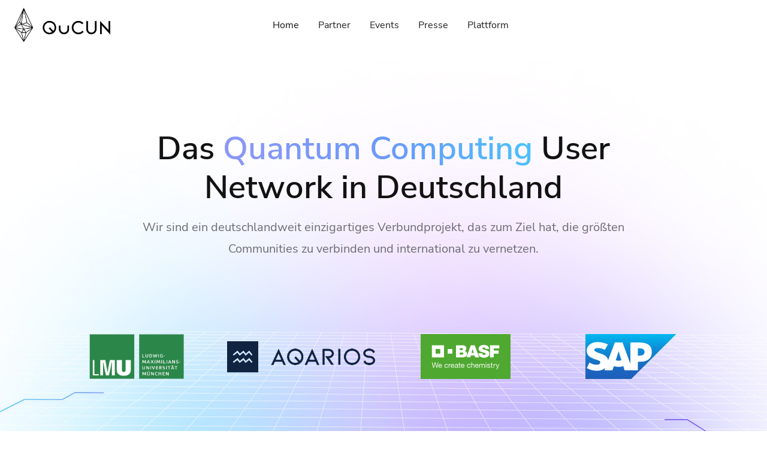

--- FILE ---
content_type: text/html
request_url: https://www.qucun.de/
body_size: 17780
content:
<!DOCTYPE html><!-- Last Published: Thu Nov 06 2025 13:44:10 GMT+0000 (Coordinated Universal Time) --><html data-wf-domain="www.qucun.de" data-wf-page="6261601ecdc72d676a7a8f0b" data-wf-site="6261601dcdc72d11517a8f06" lang="de"><head><meta charset="utf-8"/><title>QuCUN - Das Quantum Computing User Network in Deutschland</title><meta content="QuCUN - Das Quantum Computing User Network in Deutschland" name="description"/><meta content="QuCUN - Das Quantum Computing User Network in Deutschland" property="og:title"/><meta content="QuCUN - Das Quantum Computing User Network in Deutschland" property="og:description"/><meta content="QuCUN - Das Quantum Computing User Network in Deutschland" property="twitter:title"/><meta content="QuCUN - Das Quantum Computing User Network in Deutschland" property="twitter:description"/><meta property="og:type" content="website"/><meta content="summary_large_image" name="twitter:card"/><meta content="width=device-width, initial-scale=1" name="viewport"/><link href="https://cdn.prod.website-files.com/6261601dcdc72d11517a8f06/css/qucun.webflow.shared.c0177a687.css" rel="stylesheet" type="text/css"/><script type="text/javascript">!function(o,c){var n=c.documentElement,t=" w-mod-";n.className+=t+"js",("ontouchstart"in o||o.DocumentTouch&&c instanceof DocumentTouch)&&(n.className+=t+"touch")}(window,document);</script><link href="https://cdn.prod.website-files.com/6261601dcdc72d11517a8f06/6287a28befb0a848e84d38a9_faviconretina.jpg" rel="shortcut icon" type="image/x-icon"/><link href="https://cdn.prod.website-files.com/6261601dcdc72d11517a8f06/6287a266f9410e83d3a056cc_faviconretina.jpg" rel="apple-touch-icon"/><script type="application/ld+json">
{
  "@context": "https://schema.org",
  "@type": "Organization",
  "name": "QuCUN",
  "alternateName": "Quantum Computing User Network",
  "description": "Ein deutschlandweit einzigartiges Verbundprojekt, das zum Ziel hat, die größten Communities zu verbinden und international zu vernetzen",
  "url": "/",
  "logo": {
    "@type": "ImageObject",
    "url": "https://cdn.prod.website-files.com/6261601dcdc72d11517a8f06/6261684282c4e22ac489a691_Asset%202.png"
  },
  "sameAs": [
    "https://www.linkedin.com/company/qucun"
  ],
  "inLanguage": "de",
  "address": {
    "@type": "PostalAddress",
    "addressCountry": "DE"
  },
  "member": [
    {
      "@type": "Organization",
      "name": "LMU München",
      "description": "Konsortialführer und wissenschaftlicher Partner",
      "logo": {
        "@type": "ImageObject",
        "url": "https://cdn.prod.website-files.com/6261601dcdc72d11517a8f06/6270ef78a496f6b0f189be3b_LMU_Muenchen_Logo.svg.png"
      },
      "member": {
        "@type": "Person",
        "name": "Prof. Dr. Claudia Linnhoff-Popien",
        "jobTitle": "Head of QAR-LAB, Institut für Informatik",
        "image": {
          "@type": "ImageObject",
          "url": "https://cdn.prod.website-files.com/6261601dcdc72d11517a8f06/6266461ec6a668f0aed2956c_linnhoff.jpg"
        }
      }
    },
    {
      "@type": "Organization",
      "name": "SAP",
      "description": "Partner für Entwicklung einer standardisierten Softwareplattform",
      "logo": {
        "@type": "ImageObject",
        "url": "https://cdn.prod.website-files.com/6261601dcdc72d11517a8f06/62a6a512434916c6e5f6d8b6_SAP_R_grad_scrn.svg"
      },
      "member": {
        "@type": "Person",
        "name": "Dr. Martin Heinig",
        "jobTitle": "Leiter von New Ventures & Technologies",
        "image": {
          "@type": "ImageObject",
          "url": "https://cdn.prod.website-files.com/6261601dcdc72d11517a8f06/626a3f265350a66dd066f937_3.jpg"
        }
      }
    },
    {
      "@type": "Organization",
      "name": "BASF",
      "description": "Partner für Netzwerkgestaltung und industrielles Ökosystem",
      "logo": {
        "@type": "ImageObject",
        "url": "https://cdn.prod.website-files.com/6261601dcdc72d11517a8f06/628ca20297da83e2a7055b9d_BASFw_wh100lg_4c.svg"
      },
      "member": {
        "@type": "Person",
        "name": "Dr. Michael Kühn",
        "jobTitle": "Head of Next Generation Computing",
        "image": {
          "@type": "ImageObject",
          "url": "https://cdn.prod.website-files.com/6261601dcdc72d11517a8f06/690c7d82482809e4a654a2b5_qucun_michael_kuehn.png"
        }
      }
    },
    {
      "@type": "Organization",
      "name": "Aqarios GmbH",
      "description": "Spezialist für Quantum Software",
      "logo": {
        "@type": "ImageObject",
        "url": "https://cdn.prod.website-files.com/6261601dcdc72d11517a8f06/6272abac58d26aa49e900488_aqarios_logo_211213_ohneRand_2-1-1.png"
      },
      "member": {
        "@type": "Person",
        "name": "Michael Lachner",
        "jobTitle": "Geschäftsführer",
        "image": {
          "@type": "ImageObject",
          "url": "https://cdn.prod.website-files.com/6261601dcdc72d11517a8f06/637ca17604f5b9e1cc302f63_portraitfoto_michael_lachner_small.jpg"
        }
      }
    }
  ]
}
</script><style>
  .line-clamp {
   overflow: hidden;
   text-overflow: ellipsis;
   display: -webkit-box;
   -webkit-line-clamp: 3; /* number of lines to show */
           line-clamp: 3; 
   -webkit-box-orient: vertical;
  }
  .no-overflow-x{
    overflow-x: hidden;
  }
</style>
<script type="text/javascript">window.__WEBFLOW_CURRENCY_SETTINGS = {"currencyCode":"USD","symbol":"$","decimal":".","fractionDigits":2,"group":",","template":"{{wf {\"path\":\"symbol\",\"type\":\"PlainText\"} }} {{wf {\"path\":\"amount\",\"type\":\"CommercePrice\"} }} {{wf {\"path\":\"currencyCode\",\"type\":\"PlainText\"} }}","hideDecimalForWholeNumbers":false};</script></head><body class="body"><div class="page-wrapper overflow-hidden"><div data-w-id="c2ac369a-bb01-2411-3913-ecdf6c5877a2" data-animation="default" data-collapse="medium" data-duration="400" data-easing="ease" data-easing2="ease" role="banner" class="header-wrapper w-nav"><div class="container-default w-container"><div class="header-content-wrapper"><a href="/" aria-current="page" class="header-logo-link w-nav-brand w--current"><img src="https://cdn.prod.website-files.com/6261601dcdc72d11517a8f06/6261684282c4e22ac489a691_Asset%202.png" loading="eager" sizes="(max-width: 767px) 98vw, (max-width: 991px) 728px, 940px" srcset="https://cdn.prod.website-files.com/6261601dcdc72d11517a8f06/6261684282c4e22ac489a691_Asset%202-p-500.png 500w, https://cdn.prod.website-files.com/6261601dcdc72d11517a8f06/6261684282c4e22ac489a691_Asset%202-p-800.png 800w, https://cdn.prod.website-files.com/6261601dcdc72d11517a8f06/6261684282c4e22ac489a691_Asset%202-p-1080.png 1080w, https://cdn.prod.website-files.com/6261601dcdc72d11517a8f06/6261684282c4e22ac489a691_Asset%202-p-1600.png 1600w, https://cdn.prod.website-files.com/6261601dcdc72d11517a8f06/6261684282c4e22ac489a691_Asset%202.png 1965w" alt="" class="header-logo"/></a><div class="header-middle"><nav role="navigation" class="header-nav-menu-wrapper w-nav-menu"><ul role="list" class="header-nav-menu-list"><li class="header-nav-list-item middle"><a href="/" aria-current="page" class="header-nav-link w-nav-link w--current">Home</a></li><li class="header-nav-list-item middle"><a href="/about" class="header-nav-link w-nav-link">Partner</a></li><li class="header-nav-list-item middle hide"><a href="/publikationen" class="header-nav-link w-nav-link">Publikationen</a></li><li class="header-nav-list-item middle"><a href="/careers" class="header-nav-link w-nav-link">Events</a></li><li class="header-nav-list-item middle"><a href="/presse" class="header-nav-link w-nav-link">Presse</a></li><li class="header-nav-list-item middle"><a href="https://app.qucun.de" class="header-nav-link w-nav-link">Plattform</a></li></ul></nav></div><div class="header-right-side"><div class="hamburger-menu-wrapper w-nav-button"><div class="hamburger-menu-bar top"></div><div class="hamburger-menu-bar bottom"></div></div><a href="#" class="btn-primary small header-btn-hidde-on-mb hide hideop mobhide w-button">Kontakt</a></div></div></div></div><div data-w-id="c2ac369a-bb01-2411-3913-ecdf6c5877a2" data-animation="default" data-collapse="medium" data-duration="400" data-easing="ease" data-easing2="ease" role="banner" class="header-wrapper w-nav"><div class="container-default w-container"><div class="header-content-wrapper"><a href="/" aria-current="page" class="header-logo-link w-nav-brand w--current"><img src="https://cdn.prod.website-files.com/6261601dcdc72d11517a8f06/6261684282c4e22ac489a691_Asset%202.png" loading="eager" sizes="(max-width: 767px) 98vw, (max-width: 991px) 728px, 940px" srcset="https://cdn.prod.website-files.com/6261601dcdc72d11517a8f06/6261684282c4e22ac489a691_Asset%202-p-500.png 500w, https://cdn.prod.website-files.com/6261601dcdc72d11517a8f06/6261684282c4e22ac489a691_Asset%202-p-800.png 800w, https://cdn.prod.website-files.com/6261601dcdc72d11517a8f06/6261684282c4e22ac489a691_Asset%202-p-1080.png 1080w, https://cdn.prod.website-files.com/6261601dcdc72d11517a8f06/6261684282c4e22ac489a691_Asset%202-p-1600.png 1600w, https://cdn.prod.website-files.com/6261601dcdc72d11517a8f06/6261684282c4e22ac489a691_Asset%202.png 1965w" alt="" class="header-logo"/></a><div class="header-middle"><nav role="navigation" class="header-nav-menu-wrapper w-nav-menu"><ul role="list" class="header-nav-menu-list"><li class="header-nav-list-item middle"><a href="/" aria-current="page" class="header-nav-link w-nav-link w--current">Home</a></li><li class="header-nav-list-item middle"><a href="/about" class="header-nav-link w-nav-link">Partner</a></li><li class="header-nav-list-item middle hide"><a href="/publikationen" class="header-nav-link w-nav-link">Publikationen</a></li><li class="header-nav-list-item middle"><a href="/careers" class="header-nav-link w-nav-link">Events</a></li><li class="header-nav-list-item middle"><a href="/presse" class="header-nav-link w-nav-link">Presse</a></li><li class="header-nav-list-item middle"><a href="https://app.qucun.de" class="header-nav-link w-nav-link">Plattform</a></li></ul></nav></div><div class="header-right-side"><div class="hamburger-menu-wrapper w-nav-button"><div class="hamburger-menu-bar top"></div><div class="hamburger-menu-bar bottom"></div></div><a href="#" class="btn-primary small header-btn-hidde-on-mb hide hideop mobhide w-button">Kontakt</a></div></div></div></div><div data-w-id="c2ac369a-bb01-2411-3913-ecdf6c5877a2" data-animation="default" data-collapse="medium" data-duration="400" data-easing="ease" data-easing2="ease" role="banner" class="header-wrapper w-nav"><div class="container-default w-container"><div class="header-content-wrapper"><a href="/" aria-current="page" class="header-logo-link w-nav-brand w--current"><img src="https://cdn.prod.website-files.com/6261601dcdc72d11517a8f06/6261684282c4e22ac489a691_Asset%202.png" loading="eager" sizes="(max-width: 767px) 98vw, (max-width: 991px) 728px, 940px" srcset="https://cdn.prod.website-files.com/6261601dcdc72d11517a8f06/6261684282c4e22ac489a691_Asset%202-p-500.png 500w, https://cdn.prod.website-files.com/6261601dcdc72d11517a8f06/6261684282c4e22ac489a691_Asset%202-p-800.png 800w, https://cdn.prod.website-files.com/6261601dcdc72d11517a8f06/6261684282c4e22ac489a691_Asset%202-p-1080.png 1080w, https://cdn.prod.website-files.com/6261601dcdc72d11517a8f06/6261684282c4e22ac489a691_Asset%202-p-1600.png 1600w, https://cdn.prod.website-files.com/6261601dcdc72d11517a8f06/6261684282c4e22ac489a691_Asset%202.png 1965w" alt="" class="header-logo"/></a><div class="header-middle"><nav role="navigation" class="header-nav-menu-wrapper w-nav-menu"><ul role="list" class="header-nav-menu-list"><li class="header-nav-list-item middle"><a href="/" aria-current="page" class="header-nav-link w-nav-link w--current">Home</a></li><li class="header-nav-list-item middle"><a href="/about" class="header-nav-link w-nav-link">Partner</a></li><li class="header-nav-list-item middle hide"><a href="/publikationen" class="header-nav-link w-nav-link">Publikationen</a></li><li class="header-nav-list-item middle"><a href="/careers" class="header-nav-link w-nav-link">Events</a></li><li class="header-nav-list-item middle"><a href="/presse" class="header-nav-link w-nav-link">Presse</a></li><li class="header-nav-list-item middle"><a href="https://app.qucun.de" class="header-nav-link w-nav-link">Plattform</a></li></ul></nav></div><div class="header-right-side"><div class="hamburger-menu-wrapper w-nav-button"><div class="hamburger-menu-bar top"></div><div class="hamburger-menu-bar bottom"></div></div><a href="#" class="btn-primary small header-btn-hidde-on-mb hide hideop mobhide w-button">Kontakt</a></div></div></div></div><div class="section main-hero"><div class="container-default hero w-container"><div class="inner-container _574px center"><div class="text-center mg-bottom-64px"><h1 class="heading">Das <span class="color-gradient-1">Quantum Computing</span> User Network in Deutschland </h1><p class="mg-bottom-40px">Wir sind ein deutschlandweit einzigartiges Verbundprojekt, das zum Ziel hat, die größten Communities zu verbinden und international zu vernetzen.</p><div class="hide"><a data-w-id="0fd32bf0-c4f3-9434-1891-06cc06001554" href="#" class="btn-primary button-row w-button"><span class="line-rounded-icon link-icon-right">Partner </span></a><a data-w-id="64d35d5a-33ef-14d4-cdc3-b90db669e099" href="/contact" class="link-wrapper w-inline-block"><div class="link-text">Kontakt</div><div class="line-rounded-icon link-icon-right"></div></a></div></div></div><div class="pd---top-bottom-60px"><div class="flex justify-center mg-bottom-48px"><div class="grid-6-columns logo-strip"><img src="https://cdn.prod.website-files.com/6261601dcdc72d11517a8f06/6270ef78a496f6b0f189be3b_LMU_Muenchen_Logo.svg.png" loading="eager" id="w-node-_89184bee-f488-2c1b-99d6-5db4a9d87104-6a7a8f0b" height="75" alt="LMU Munich logo with white text on green background." class="image-8"/><img src="https://cdn.prod.website-files.com/6261601dcdc72d11517a8f06/6272abac58d26aa49e900488_aqarios_logo_211213_ohneRand_2-1-1.png" loading="eager" id="w-node-_1c8fa041-ac65-73ad-2355-1ca7d48f3f52-6a7a8f0b" height="52" alt="Aquarios logo with a stylized Aquarius zodiac symbol next to the word &#x27;AQUARIOS&#x27; in bold uppercase letters." srcset="https://cdn.prod.website-files.com/6261601dcdc72d11517a8f06/6272abac58d26aa49e900488_aqarios_logo_211213_ohneRand_2-1-1-p-500.png 500w, https://cdn.prod.website-files.com/6261601dcdc72d11517a8f06/6272abac58d26aa49e900488_aqarios_logo_211213_ohneRand_2-1-1-p-800.png 800w, https://cdn.prod.website-files.com/6261601dcdc72d11517a8f06/6272abac58d26aa49e900488_aqarios_logo_211213_ohneRand_2-1-1-p-1080.png 1080w, https://cdn.prod.website-files.com/6261601dcdc72d11517a8f06/6272abac58d26aa49e900488_aqarios_logo_211213_ohneRand_2-1-1-p-1600.png 1600w, https://cdn.prod.website-files.com/6261601dcdc72d11517a8f06/6272abac58d26aa49e900488_aqarios_logo_211213_ohneRand_2-1-1.png 1978w" sizes="(max-width: 479px) 100vw, 247.25px" class="image-10"/><img src="https://cdn.prod.website-files.com/6261601dcdc72d11517a8f06/628ca20297da83e2a7055b9d_BASFw_wh100lg_4c.svg" loading="eager" id="w-node-_66fd023f-2734-e14a-c378-ead1b07c59ee-6a7a8f0b" height="75" alt="A white BASF logo on green background with the main company slogan." class="image-9"/><img src="https://cdn.prod.website-files.com/6261601dcdc72d11517a8f06/62a6a512434916c6e5f6d8b6_SAP_R_grad_scrn.svg" loading="lazy" id="w-node-afb8e44b-3a0b-4bcc-4df1-434c00cbb3ec-6a7a8f0b" height="75" alt="The SAP company logo with white letters and the blue gradient background." class="image-12"/></div></div></div></div></div><div class="section medium---pd-top-128px bg-neutral-200 lessbottom"><div class="container-default w-container"><div class="w-layout-grid grid-2-columns text-left-short"><div class="position-relative z-index---1"><img src="https://cdn.prod.website-files.com/6261601dcdc72d11517a8f06/62c2c9cf0a022c58ffc5a9e2_1620950986-huge.jpg" alt="A showcase of a golden quantum computer processor with multiple circular layers and fine wiring, displayed in a reflective cylindrical case." sizes="(max-width: 767px) 100vw, (max-width: 991px) 728px, 900px" srcset="https://cdn.prod.website-files.com/6261601dcdc72d11517a8f06/62c2c9cf0a022c58ffc5a9e2_1620950986-huge-p-500.jpeg 500w, https://cdn.prod.website-files.com/6261601dcdc72d11517a8f06/62c2c9cf0a022c58ffc5a9e2_1620950986-huge-p-800.jpeg 800w, https://cdn.prod.website-files.com/6261601dcdc72d11517a8f06/62c2c9cf0a022c58ffc5a9e2_1620950986-huge.jpg 900w" class="border-radius-32px"/><img src="https://cdn.prod.website-files.com/6261601dcdc72d11517a8f06/6261601ecdc72d7a267a9043_join-our-startup-bg-blur-codely-webflow-ecommerce-template.svg" loading="eager" alt="" class="position-absolute bg-blur-image-left-2"/></div><div id="w-node-_1facfb1f-e0d2-fbb4-4a0b-e0b399580cf5-6a7a8f0b"><div class="subtitle">Über uns</div><h2 class="heading-2">Wir sind ein deutschlandweit einzigartiges Verbundprojekt.</h2><p class="paragraph">QuCUN (<strong>Qu</strong>antum <strong>C</strong>omputing <strong>U</strong>ser <strong>N</strong>etwork) ist ein Verbundprojekt mit dem Ziel eine zentrale Anlaufstelle für Anwendungen des Quantencomputings in Deutschland zu etablieren. QuCUN bietet Unternehmen und Interessierten einen erleichterten Einstieg in das dynamische Feld des Quantencomputings.<br/><br/> Durch die Vernetzung mit anderen Projekten, Konsortien und Communities schafft QuCUN ein deutschlandweites Quantencomputing-Ökosystem. Unser Fokus liegt dabei auf dem Know-how-Transfer innerhalb der deutschen Wirtschaft und der Reduktion von Einstiegshürden. Durch QuCUN sollen Unternehmen in die Lage versetzt werden, schnell erste Erfahrungen auf Quantencomputern sammeln zu können. <br/></p></div></div><div><p class="paragraph margin-top">Als Bestandteil des Rahmenprogramms „Quantentechnologien – von der Grundlage zum Markt“ und als Teil der Hightech-Strategie der Bundesregierung wird QuCUN durch die Maßnahme „Anwendungsnetzwerk für das Quantencomputing“ durch das Bundesministerium für Forschung, Technologie und Raumfahrt gefördert. QuCUN wird sich zu Beginn mit 28 Institutionen aus neun BMFTR-Förderprojekten der Maßnahme „Anwendungen des Quantencomputing“ vernetzen und sich anschließend für weitere Institutionen öffnen. <br/></p></div></div></div><div class="section bg-neutral-200 custompadding"><div class="container-default w-container"><div class="inner-container _544px center"><div class="text-center mg-bottom-48px"><h2 class="mg-bottom-10px">Was uns antreibt</h2><div class="card goalscard"><div class="subtitle left smaller">Motivation</div><h2 class="smallheading _2"><strong>Wir helfen Unternehmen bei der Vorbereitung auf das Zeitalter des Quantencomputings</strong></h2><p class="left">In wenigen Jahren wird der sogenannten Quantenvorteil erwartet. Dieser ermöglicht eine konkrete, anwendungsorientierte und wertschöpfende Nutzung des Quantencomputings. Doch wie kann daraus ein Wettbewerbsvorteil für die deutsche Wirtschaft entstehen? <br/><br/>Bei Bedienung, Programmierung und Nutzung von Quantencomputern gibt es bislang Hürden, darunter ein fehlendes Anwenderökosystem mit entsprechenden Entwicklungstools und Standardisierungen, wie sie in den vergangenen Jahrzehnten bei den klassischen Computern entstanden sind. Hier setzt QuCUN an. <br/></p></div><div class="card goalscard"><div class="subtitle left smaller">Ziele</div><h2 class="smallheading _2"><strong>Wir etablieren ein Quantencomputing-Ökosystem</strong></h2><p class="left">QuCUN will der Fragmentierung diverser Quantencomputing Initiativen durch einen anwenderorientierten Ansatz entgegenwirken und diese bündeln. QuCUN bietet eine zentrale Anlaufstelle für Anwender des Quantencomputings. <br/><br/> Es wird ein Ökosystem entstehen, das Einstiegshürden senkt und Unternehmen jeder Größe einen einfachen Zugang zu Quantencomputern ermöglicht, ohne dass diese selbst umfassend in entsprechende Ressourcen investieren müssen. <br/></p></div><div class="card goalscard"><div class="subtitle left smaller">Technische Innovation</div><h2 class="smallheading _2"><strong>Wir stellen eine Plattform mit Use Cases und Lernmaterialien zur Verfügung</strong></h2><p class="left">QuCUN wird eine <a href="https://app.qucun.de" id="https-app.qucun.de">Software-Plattform</a> in prototypischer Implementierung bereitstellen, welche über ein Cloud-Interface den Zugriff auf verschiedene Quantencomputer ermöglicht.  <br/><br/>Es wird eine Bibliothek mit Implementierungen und Erläuterungen zu Standard-Anwendungsfällen (Use Cases) bereitgestellt, die teilweise aus Projekten der BMFTR-Fördermaßnahme „Anwendungsnetzwerk für das Quantencomputing“ stammen. <br/><br/>Ein fundierter Bewertungsrahmen ermöglicht es Unternehmen zu entscheiden, ob sie ein Problem klassisch oder mit einem Quantencomputer lösen wollen. <br/></p></div></div></div></div></div><div class="section hidden"><div class="container-default w-container"><div class="w-layout-grid grid-2-columns text-right-default"><div class="position-relative"><img src="https://cdn.prod.website-files.com/6261601dcdc72d11517a8f06/6261601ecdc72d06947a8f9b_codely-interface-2-codely-webflow-ecommerce-template.svg" alt="Real Time Refreshing - Codely X Webflow Template" style="-webkit-transform:translate3d(0, 10%, 0) scale3d(1, 1, 1) rotateX(0) rotateY(0) rotateZ(0) skew(0, 0);-moz-transform:translate3d(0, 10%, 0) scale3d(1, 1, 1) rotateX(0) rotateY(0) rotateZ(0) skew(0, 0);-ms-transform:translate3d(0, 10%, 0) scale3d(1, 1, 1) rotateX(0) rotateY(0) rotateZ(0) skew(0, 0);transform:translate3d(0, 10%, 0) scale3d(1, 1, 1) rotateX(0) rotateY(0) rotateZ(0) skew(0, 0);opacity:0" data-w-id="c523138b-3f59-7bcc-c074-2f1e0e569b15"/><img src="https://cdn.prod.website-files.com/6261601dcdc72d11517a8f06/6261601ecdc72d23337a8f9c_real-time-refreshing-bg-codely-webflow-ecommerce-template.png" loading="eager" sizes="(max-width: 767px) 100vw, (max-width: 991px) 728px, 940px" srcset="https://cdn.prod.website-files.com/6261601dcdc72d11517a8f06/6261601ecdc72d23337a8f9c_real-time-refreshing-bg-codely-webflow-ecommerce-template-p-500.png 500w, https://cdn.prod.website-files.com/6261601dcdc72d11517a8f06/6261601ecdc72d23337a8f9c_real-time-refreshing-bg-codely-webflow-ecommerce-template-p-800.png 800w, https://cdn.prod.website-files.com/6261601dcdc72d11517a8f06/6261601ecdc72d23337a8f9c_real-time-refreshing-bg-codely-webflow-ecommerce-template.png 1362w" alt="" class="position-absolute bg-blur-image-left-1"/></div><div id="w-node-ee46bc2e-3937-ccac-212c-e3df9224f70e-6a7a8f0b" data-w-id="ee46bc2e-3937-ccac-212c-e3df9224f70e" style="-webkit-transform:translate3d(0, 10%, 0) scale3d(1, 1, 1) rotateX(0) rotateY(0) rotateZ(0) skew(0, 0);-moz-transform:translate3d(0, 10%, 0) scale3d(1, 1, 1) rotateX(0) rotateY(0) rotateZ(0) skew(0, 0);-ms-transform:translate3d(0, 10%, 0) scale3d(1, 1, 1) rotateX(0) rotateY(0) rotateZ(0) skew(0, 0);transform:translate3d(0, 10%, 0) scale3d(1, 1, 1) rotateX(0) rotateY(0) rotateZ(0) skew(0, 0);opacity:0" class="inner-container _480px max-width-tablet-100"><h2 class="mg-bottom-48px">Codely works and refresh the code in real time for everyone</h2><div><div class="flex align-start"><img src="https://cdn.prod.website-files.com/6261601dcdc72d11517a8f06/6261601ecdc72d2ece7a8f99_collaborators-icon-codely-webflow-ecommerce-template.svg" loading="eager" alt="Collaboration - Codely X Webflow Template" class="mg-right-24px"/><div><h3 class="heading-3">Up to 100 collaborators</h3><p class="mg-bottom-32px">Aliquam vestibulum morbi blandit cursus risus atomol ultrices proin gravida hendrerit lectusa.</p></div></div><div class="flex align-start"><img src="https://cdn.prod.website-files.com/6261601dcdc72d11517a8f06/6261601ecdc72de6f27a8f9a_works-on-all-platforms-icon-codely-webflow-ecommerce-template.svg" loading="eager" alt="Gear - Codely X Webflow Template" class="mg-right-24px"/><div><h3 class="heading-4">Works on all platforms</h3><p class="mg-bottom-0">Lobortis elementum nibh tellus molestie nunc nonolfum celerisque fermentum dui faucibus in ornare.</p></div></div></div><div class="buttons-row mg-top-48px"><a data-w-id="ee46bc2e-3937-ccac-212c-e3df9224f721" href="#" class="btn-primary button-row w-button">Get started for free<span class="line-rounded-icon link-icon-right"></span></a><a data-w-id="ee46bc2e-3937-ccac-212c-e3df9224f725" href="/contact" class="link-wrapper w-inline-block"><div class="link-text">Book a demo</div><div class="line-rounded-icon link-icon-right"></div></a></div></div></div></div></div><div class="hidden"><div class="container-default w-container"><div><div class="inner-section dark bg-top-right"><div data-w-id="34668c2d-20c1-3fa7-30e5-0da2ad0f3262" style="-webkit-transform:translate3d(0, 10%, 0) scale3d(1, 1, 1) rotateX(0) rotateY(0) rotateZ(0) skew(0, 0);-moz-transform:translate3d(0, 10%, 0) scale3d(1, 1, 1) rotateX(0) rotateY(0) rotateZ(0) skew(0, 0);-ms-transform:translate3d(0, 10%, 0) scale3d(1, 1, 1) rotateX(0) rotateY(0) rotateZ(0) skew(0, 0);transform:translate3d(0, 10%, 0) scale3d(1, 1, 1) rotateX(0) rotateY(0) rotateZ(0) skew(0, 0);opacity:0" class="grid-2-columns _1-col-tablet mg-bottom-64px"><div class="inner-container _428px"><h2 class="color-neutral-100">Amazing features for to make your work easier</h2></div><div id="w-node-_34668c2d-20c1-3fa7-30e5-0da2ad0f3266-6a7a8f0b" class="buttons-row"><a data-w-id="34668c2d-20c1-3fa7-30e5-0da2ad0f3267" href="#" class="btn-primary white button-row w-button">Get started for free<span class="line-rounded-icon link-icon-right"></span></a><a data-w-id="34668c2d-20c1-3fa7-30e5-0da2ad0f326b" href="/contact" class="link-wrapper white w-inline-block"><div class="link-text">Book a demo</div><div class="line-rounded-icon link-icon-right"></div></a></div></div><div data-w-id="34668c2d-20c1-3fa7-30e5-0da2ad0f3270" style="-webkit-transform:translate3d(0, 10%, 0) scale3d(1, 1, 1) rotateX(0) rotateY(0) rotateZ(0) skew(0, 0);-moz-transform:translate3d(0, 10%, 0) scale3d(1, 1, 1) rotateX(0) rotateY(0) rotateZ(0) skew(0, 0);-ms-transform:translate3d(0, 10%, 0) scale3d(1, 1, 1) rotateX(0) rotateY(0) rotateZ(0) skew(0, 0);transform:translate3d(0, 10%, 0) scale3d(1, 1, 1) rotateX(0) rotateY(0) rotateZ(0) skew(0, 0);opacity:0" class="w-layout-grid grid-3-columns gap---column-96px---row-102px gap-row-32px-mbl"><div><img src="https://cdn.prod.website-files.com/6261601dcdc72d11517a8f06/6261601ecdc72d17557a8f9e_ai-code-autocomplete-icon-codely-webflow-ecommerce-template.svg" alt="AI Code - Codely X Webflow Template" class="mg-bottom-24px"/><h3 class="color-neutral-100">AI code autocomplete</h3><p class="mg-bottom-0">Lacus sed turpis tincidunt id tincidunt praesent semper feugiat nibh sed pulvinar proin felis eget nunc lobortis mattis aliquam.</p></div><div><img src="https://cdn.prod.website-files.com/6261601dcdc72d11517a8f06/6261601ecdc72d6d217a8fa0_over-50-languages-icon-codely-webflow-ecommerce-template.svg" alt="Over 50 Languages - Codely X Webflow Template" class="mg-bottom-24px"/><h3 class="color-neutral-100">Over 50 Languages</h3><p class="mg-bottom-0">Lacus sed turpis tincidunt id tincidunt praesent semper feugiat nibh sed pulvinar proin felis eget nunc lobortis mattis aliquam.</p></div><div><img src="https://cdn.prod.website-files.com/6261601dcdc72d11517a8f06/6261601ecdc72d0cb47a8f9d_available-on-all-platforms-icon-codely-webflow-ecommerce-template.svg" alt="Available On All Platforms - Codely X Webflow Template" class="mg-bottom-24px"/><h3 class="color-neutral-100">Available on all platforms</h3><p class="mg-bottom-0">Lacus sed turpis tincidunt id tincidunt praesent semper feugiat nibh sed pulvinar proin felis eget nunc lobortis mattis aliquam.</p></div><div><img src="https://cdn.prod.website-files.com/6261601dcdc72d11517a8f06/6261601ecdc72d3f3f7a8fa1_real-time-code-save-icon-codely-webflow-ecommerce-template.svg" alt="Real Time Coding - Codely X Webflow Template" class="mg-bottom-24px"/><h3 class="color-neutral-100">Real-time code save</h3><p class="mg-bottom-0">Lacus sed turpis tincidunt id tincidunt praesent semper feugiat nibh sed pulvinar proin felis eget nunc lobortis mattis aliquam.</p></div><div><img src="https://cdn.prod.website-files.com/6261601dcdc72d11517a8f06/6261601ecdc72d600a7a8fa2_code-debugger-icon-codely-webflow-ecommerce-template.svg" alt="Code Debugger - Codely X Webflow Template" class="mg-bottom-24px"/><h3 class="color-neutral-100">Built-in code debugger</h3><p class="mg-bottom-0">Lacus sed turpis tincidunt id tincidunt praesent semper feugiat nibh sed pulvinar proin felis eget nunc lobortis mattis aliquam.</p></div><div><img src="https://cdn.prod.website-files.com/6261601dcdc72d11517a8f06/6261601ecdc72de4d37a8f9f_granular-permissions-icon-codely-webflow-ecommerce-template.svg" alt="Granular Permissions - Codely X Webflow Template" class="mg-bottom-24px"/><h3 class="color-neutral-100">Granular permissions</h3><p class="mg-bottom-0">Lacus sed turpis tincidunt id tincidunt praesent semper feugiat nibh sed pulvinar proin felis eget nunc lobortis mattis aliquam.</p></div></div></div></div></div></div><div class="pd-top-216px blur-bg-big hidden"><div class="container-default position-relative w-container"><div data-w-id="b4748ac4-858c-d9d2-291e-e8098adc8203" style="-webkit-transform:translate3d(0, 10%, 0) scale3d(1, 1, 1) rotateX(0) rotateY(0) rotateZ(0) skew(0, 0);-moz-transform:translate3d(0, 10%, 0) scale3d(1, 1, 1) rotateX(0) rotateY(0) rotateZ(0) skew(0, 0);-ms-transform:translate3d(0, 10%, 0) scale3d(1, 1, 1) rotateX(0) rotateY(0) rotateZ(0) skew(0, 0);transform:translate3d(0, 10%, 0) scale3d(1, 1, 1) rotateX(0) rotateY(0) rotateZ(0) skew(0, 0);opacity:0"><div class="inner-container _604px center"><h2 class="text-center mg-bottom-10px">Try the code editor of the future, today.</h2></div><div class="inner-container _570px center"><p class="text-center mg-bottom-32px">Lorem ipsum dolor sit amet consectetur adipiscing elit semper dalar elementum tempus hac tellus libero accumsan.</p></div></div><div data-w-id="06c24c8d-b99c-c911-f317-4e462b610353" style="-webkit-transform:translate3d(0, 10%, 0) scale3d(1, 1, 1) rotateX(0) rotateY(0) rotateZ(0) skew(0, 0);-moz-transform:translate3d(0, 10%, 0) scale3d(1, 1, 1) rotateX(0) rotateY(0) rotateZ(0) skew(0, 0);-ms-transform:translate3d(0, 10%, 0) scale3d(1, 1, 1) rotateX(0) rotateY(0) rotateZ(0) skew(0, 0);transform:translate3d(0, 10%, 0) scale3d(1, 1, 1) rotateX(0) rotateY(0) rotateZ(0) skew(0, 0);opacity:0" class="buttons-row center mg-bottom-64px"><a data-w-id="06c24c8d-b99c-c911-f317-4e462b610354" href="#" class="btn-primary button-row w-button">Get started for free<span class="line-rounded-icon link-icon-right"></span></a><a data-w-id="06c24c8d-b99c-c911-f317-4e462b610358" href="/contact" class="link-wrapper w-inline-block"><div class="link-text">Book a demo</div><div class="line-rounded-icon link-icon-right"></div></a></div><div data-w-id="3683fd0b-9bf4-0721-1358-75f664d4840b" style="opacity:0" class="flex justify-center"><img src="https://cdn.prod.website-files.com/6261601dcdc72d11517a8f06/6261601ecdc72d66ff7a8fa3_codely-interface-3-codely-webflow-ecommerce-template.png" loading="eager" data-w-id="f22a4038-6858-83f1-2d84-f15b1bf79efe" sizes="(max-width: 767px) 100vw, (max-width: 991px) 728px, 940px" alt="The code editor of the future - Codely X Webflow Template" srcset="https://cdn.prod.website-files.com/6261601dcdc72d11517a8f06/6261601ecdc72d66ff7a8fa3_codely-interface-3-codely-webflow-ecommerce-template-p-500.png 500w, https://cdn.prod.website-files.com/6261601dcdc72d11517a8f06/6261601ecdc72d66ff7a8fa3_codely-interface-3-codely-webflow-ecommerce-template-p-800.png 800w, https://cdn.prod.website-files.com/6261601dcdc72d11517a8f06/6261601ecdc72d66ff7a8fa3_codely-interface-3-codely-webflow-ecommerce-template.png 1952w" class="width-82"/><img src="https://cdn.prod.website-files.com/6261601dcdc72d11517a8f06/6261601ecdc72d7e807a8faa_cta-big-floating-image-1-codely-webflow-ecommerce-template.svg" loading="eager" style="-webkit-transform:translate3d(0, 10%, 0) scale3d(1, 1, 1) rotateX(0) rotateY(0) rotateZ(0) skew(0, 0);-moz-transform:translate3d(0, 10%, 0) scale3d(1, 1, 1) rotateX(0) rotateY(0) rotateZ(0) skew(0, 0);-ms-transform:translate3d(0, 10%, 0) scale3d(1, 1, 1) rotateX(0) rotateY(0) rotateZ(0) skew(0, 0);transform:translate3d(0, 10%, 0) scale3d(1, 1, 1) rotateX(0) rotateY(0) rotateZ(0) skew(0, 0);opacity:0" data-w-id="d4a3b070-f12c-ec17-6b3f-f260c13133e2" alt="Programming Language - Codely X Webflow Template" class="floating-item cta-big---item-1"/><img src="https://cdn.prod.website-files.com/6261601dcdc72d11517a8f06/6261601ecdc72d2edf7a8fab_cta-big-floating-image-2-codely-webflow-ecommerce-template.svg" loading="eager" style="-webkit-transform:translate3d(0, 10%, 0) scale3d(1, 1, 1) rotateX(0) rotateY(0) rotateZ(0) skew(0, 0);-moz-transform:translate3d(0, 10%, 0) scale3d(1, 1, 1) rotateX(0) rotateY(0) rotateZ(0) skew(0, 0);-ms-transform:translate3d(0, 10%, 0) scale3d(1, 1, 1) rotateX(0) rotateY(0) rotateZ(0) skew(0, 0);transform:translate3d(0, 10%, 0) scale3d(1, 1, 1) rotateX(0) rotateY(0) rotateZ(0) skew(0, 0);opacity:0" data-w-id="1df2613f-3252-e3f4-d3d0-af1f3bdd9756" alt="Developer Tool - Codely X Webflow Template" class="floating-item cta---big-item-2"/></div></div></div><div class="section pd-310px position-relative hidden"><div class="container-default w-container"><div class="w-layout-grid grid-2-columns text-left-default"><div data-w-id="2fc4a0a6-a421-e1a7-6d07-22161766e948" style="-webkit-transform:translate3d(0, 10%, 0) scale3d(1, 1, 1) rotateX(0) rotateY(0) rotateZ(0) skew(0, 0);-moz-transform:translate3d(0, 10%, 0) scale3d(1, 1, 1) rotateX(0) rotateY(0) rotateZ(0) skew(0, 0);-ms-transform:translate3d(0, 10%, 0) scale3d(1, 1, 1) rotateX(0) rotateY(0) rotateZ(0) skew(0, 0);transform:translate3d(0, 10%, 0) scale3d(1, 1, 1) rotateX(0) rotateY(0) rotateZ(0) skew(0, 0);opacity:0"><h2 class="heading-5">Integrated with the most popular programming languages</h2><p class="mg-bottom-48px">Lorem ipsum dolor sit amet consectetur adipiscing elit mauris vulputate dui vitae commodo magna vitae nunc diam urna quis Turpis non nulla pulvinar arcu elementum pretium viverra.</p><div class="buttons-row"><a data-w-id="2fc4a0a6-a421-e1a7-6d07-22161766e94e" href="#" class="btn-primary button-row w-button">Get started for free<span class="line-rounded-icon link-icon-right"></span></a><a data-w-id="4d4931f6-c1ad-3f73-ff60-ea84e6081fad" href="#" class="link-wrapper w-inline-block"><div class="link-text">Browse integrations</div><div class="line-rounded-icon link-icon-right"></div></a></div></div><img class="image-half-right" src="https://cdn.prod.website-files.com/6261601dcdc72d11517a8f06/6261601ecdc72dbcec7a9080_programming-languages-cards-codely-webflow-ecommerce-template.png" alt="The Most Popular Programming Languages - Codely X Webflow Template" style="-webkit-transform:translate3d(0, 10%, 0) scale3d(1, 1, 1) rotateX(0) rotateY(0) rotateZ(0) skew(0, 0);-moz-transform:translate3d(0, 10%, 0) scale3d(1, 1, 1) rotateX(0) rotateY(0) rotateZ(0) skew(0, 0);-ms-transform:translate3d(0, 10%, 0) scale3d(1, 1, 1) rotateX(0) rotateY(0) rotateZ(0) skew(0, 0);transform:translate3d(0, 10%, 0) scale3d(1, 1, 1) rotateX(0) rotateY(0) rotateZ(0) skew(0, 0);opacity:0" sizes="(max-width: 767px) 100vw, (max-width: 991px) 728px, 940px" data-w-id="2fc4a0a6-a421-e1a7-6d07-22161766e952" srcset="https://cdn.prod.website-files.com/6261601dcdc72d11517a8f06/6261601ecdc72dbcec7a9080_programming-languages-cards-codely-webflow-ecommerce-template-p-500.png 500w, https://cdn.prod.website-files.com/6261601dcdc72d11517a8f06/6261601ecdc72dbcec7a9080_programming-languages-cards-codely-webflow-ecommerce-template.png 1552w"/></div></div></div><div class="section bg-neutral-200 hidden"><div class="container-default w-container"><div data-w-id="186a7c7e-49f8-ea6e-9d03-b926b87dd598" style="-webkit-transform:translate3d(0, 10%, 0) scale3d(1, 1, 1) rotateX(0) rotateY(0) rotateZ(0) skew(0, 0);-moz-transform:translate3d(0, 10%, 0) scale3d(1, 1, 1) rotateX(0) rotateY(0) rotateZ(0) skew(0, 0);-ms-transform:translate3d(0, 10%, 0) scale3d(1, 1, 1) rotateX(0) rotateY(0) rotateZ(0) skew(0, 0);transform:translate3d(0, 10%, 0) scale3d(1, 1, 1) rotateX(0) rotateY(0) rotateZ(0) skew(0, 0);opacity:0" class="grid-2-columns mg-bottom-40px"><h2 class="mg-bottom-0">Made for all use cases</h2><a id="w-node-a2326ead-c88b-a106-b4a4-ac7a115ae962-6a7a8f0b" data-w-id="a2326ead-c88b-a106-b4a4-ac7a115ae962" href="#" class="btn-primary w-button">Get started for free<span class="line-rounded-icon link-icon-right"></span></a></div><div class="grid-3-columns _3-col-tablet"><div id="w-node-_9b300f07-c5de-57fa-af3b-8d8f902afb4a-6a7a8f0b" data-w-id="9b300f07-c5de-57fa-af3b-8d8f902afb4a" style="-webkit-transform:translate3d(0, 10%, 0) scale3d(1, 1, 1) rotateX(0) rotateY(0) rotateZ(0) skew(0, 0);-moz-transform:translate3d(0, 10%, 0) scale3d(1, 1, 1) rotateX(0) rotateY(0) rotateZ(0) skew(0, 0);-ms-transform:translate3d(0, 10%, 0) scale3d(1, 1, 1) rotateX(0) rotateY(0) rotateZ(0) skew(0, 0);transform:translate3d(0, 10%, 0) scale3d(1, 1, 1) rotateX(0) rotateY(0) rotateZ(0) skew(0, 0);opacity:0" class="card content-center max-width-374px"><img src="https://cdn.prod.website-files.com/6261601dcdc72d11517a8f06/6261601ecdc72d88107a907d_front-end-developers-illustration-codely-webflow-ecommerce-template.svg" loading="eager" alt="Frontend Managers - Codely X Webflow Template" class="mg-bottom-32px border-radius-24px width-100"/><h3 class="heading-8">Front-end Developers</h3><p class="mg-bottom-0">Aliquam vestibulum morbi blandit cursus risus atomol ultrices proin gravida.</p></div><div id="w-node-_40a26550-a891-7967-bd0d-0a4764ec2b6a-6a7a8f0b" data-w-id="40a26550-a891-7967-bd0d-0a4764ec2b6a" style="-webkit-transform:translate3d(0, 10%, 0) scale3d(1, 1, 1) rotateX(0) rotateY(0) rotateZ(0) skew(0, 0);-moz-transform:translate3d(0, 10%, 0) scale3d(1, 1, 1) rotateX(0) rotateY(0) rotateZ(0) skew(0, 0);-ms-transform:translate3d(0, 10%, 0) scale3d(1, 1, 1) rotateX(0) rotateY(0) rotateZ(0) skew(0, 0);transform:translate3d(0, 10%, 0) scale3d(1, 1, 1) rotateX(0) rotateY(0) rotateZ(0) skew(0, 0);opacity:0" class="card content-center max-width-374px"><img src="https://cdn.prod.website-files.com/6261601dcdc72d11517a8f06/6261601ecdc72d40167a907e_backend-developers-illustration-codely-webflow-ecommerce-template.svg" loading="eager" alt="Backend Managers - Codely X Webflow Template" class="mg-bottom-32px border-radius-24px width-100"/><h3 class="heading-6">Backend Developers</h3><p class="mg-bottom-0">Aliquam vestibulum morbi blandit cursus risus atomol ultrices proin gravida.</p></div><div id="w-node-_5553747f-4035-b8a9-fadf-0ae0f5570554-6a7a8f0b" data-w-id="5553747f-4035-b8a9-fadf-0ae0f5570554" style="-webkit-transform:translate3d(0, 10%, 0) scale3d(1, 1, 1) rotateX(0) rotateY(0) rotateZ(0) skew(0, 0);-moz-transform:translate3d(0, 10%, 0) scale3d(1, 1, 1) rotateX(0) rotateY(0) rotateZ(0) skew(0, 0);-ms-transform:translate3d(0, 10%, 0) scale3d(1, 1, 1) rotateX(0) rotateY(0) rotateZ(0) skew(0, 0);transform:translate3d(0, 10%, 0) scale3d(1, 1, 1) rotateX(0) rotateY(0) rotateZ(0) skew(0, 0);opacity:0" class="card content-center max-width-374px"><img src="https://cdn.prod.website-files.com/6261601dcdc72d11517a8f06/6261601ecdc72ddcb17a907f_devops-illustration-codely-webflow-ecommerce-template.svg" loading="eager" alt="DevOps - Codely X Webflow Template" class="mg-bottom-32px border-radius-24px width-100"/><h3 class="heading-7">DevOps &amp; Sysmanagers</h3><p class="mg-bottom-0">Aliquam vestibulum morbi blandit cursus risus atomol ultrices proin gravida.</p></div></div></div></div><div class="section overflow-hidden"><div class="container-default w-container"><div class="inner-container _574px center"><div class="text-center mg-bottom-40px"><h2 class="nobottommargin">Stimmen der Projektpartner</h2><p>Das sagen unsere Projektmitglieder.</p></div></div><div class="inner-container _824px center"><div class="position-relative"><img src="https://cdn.prod.website-files.com/6261601dcdc72d11517a8f06/6261601ecdc72da24f7a8fb0_testimonial-bg-blob-codely-webflow-ecommerce-template.svg" loading="eager" alt="" class="position-absolute bg-blur-tabs-center"/><div data-current="BASF" data-easing="ease" data-duration-in="300" data-duration-out="100" class="tabs-wrapper testimonial w-tabs"><div class="tabs-menu bottom w-tab-menu"><a data-w-tab="LMU" id="w-node-aa0a9297-96dd-3368-0248-d33271b3e7a2-71b3e794" class="tab-line w-inline-block w-tab-link"><img loading="eager" src="https://cdn.prod.website-files.com/6261601dcdc72d11517a8f06/6266461ec6a668f0aed2956c_linnhoff.jpg" alt="" class="avatar-circle _03"/><h1 class="heading-9">LMU</h1></a><a data-w-tab="SAP" class="tab-line w-inline-block w-tab-link"><img loading="eager" src="https://cdn.prod.website-files.com/6261601dcdc72d11517a8f06/626a3f265350a66dd066f937_3.jpg" alt="" class="avatar-circle _03"/><h1 class="heading-9">SAP</h1></a><a data-w-tab="BASF" class="tab-line w-inline-block w-tab-link w--current"><img sizes="(max-width: 479px) 87vw, (max-width: 589px) 88vw, 519px" srcset="https://cdn.prod.website-files.com/6261601dcdc72d11517a8f06/678623bc9e6bc42063265ae3_mk3-p-500.jpg 500w, https://cdn.prod.website-files.com/6261601dcdc72d11517a8f06/678623bc9e6bc42063265ae3_mk3.jpg 519w" alt="" src="https://cdn.prod.website-files.com/6261601dcdc72d11517a8f06/678623bc9e6bc42063265ae3_mk3.jpg" loading="eager" class="avatar-circle _03"/><h1 class="heading-9">BASF</h1></a><a data-w-tab="Aquarios" class="tab-line w-inline-block w-tab-link"><img loading="eager" src="https://cdn.prod.website-files.com/6261601dcdc72d11517a8f06/637ca17604f5b9e1cc302f63_portraitfoto_michael_lachner_small.jpg" alt="" class="avatar-circle _03"/><h1 class="heading-9"><strong>Aqarios</strong></h1></a></div><div class="tabs-content w-tab-content"><div data-w-tab="LMU" class="w-tab-pane"><div class="card testmonial"><img loading="eager" src="https://cdn.prod.website-files.com/6261601dcdc72d11517a8f06/6261601ecdc72d660e7a8fac_testimonial-card-border-top-codely-webflow-ecommerce-template.svg" alt="" class="position-absolute testimonial-border-top"/><div class="inner-container _570px"><img loading="eager" src="https://cdn.prod.website-files.com/6261601dcdc72d11517a8f06/6270ef78a496f6b0f189be3b_LMU_Muenchen_Logo.svg.png" alt="LMU Munich logo with white text on green background." class="image width-154px mg-bottom-32px"/><p class="paragraph-large mg-bottom-32px testimonialtext">„Mit dem Vorhaben QuCUN wollen wir eine zentrale Anlaufstelle für Anwendungen des Quantencomputing in Deutschland schaffen. Unser Ziel ist es, die Anwenderindustrie auf das Zeitalter des Quantencomputing vorzubereiten und einen schnellstmöglichen Quantenvorteil zu erzielen.  Die langjährige Spitzenforschung des QAR-Labs der LMU bietet hierfür beste Voraussetzungen. Wir haben aktuell Zugriff auf vier der leistungsfähigsten Quantencomputer weltweit, analysieren das internationale Software-Ökosystem, stellen algorithmische Grundlagen für die Programmierung von Quantencomputern bereit und begleiten das Anwendernetzwerk wissenschaftlich-methodisch. Als Konsortialführer leiten wir das Gesamtvorhaben mit dem Ziel, Quantencomputing der deutschen Wirtschaft schnell und einfach zugänglich zu machen.“</p><div class="flex justify-center align-center"><img loading="eager" src="https://cdn.prod.website-files.com/6261601dcdc72d11517a8f06/6266461ec6a668f0aed2956c_linnhoff.jpg" alt="" class="avatar-circle _03 mg-right-24px"/><div class="text-left"><div class="text-200 bold color-neutral-800">Prof. Dr. Claudia Linnhoff-Popien</div><div class="text-200 mg-top-8px">Head of QAR-LAB, Institut für Informatik, LMU München</div></div></div></div></div></div><div data-w-tab="SAP" class="w-tab-pane"><div class="card testmonial"><img loading="eager" src="https://cdn.prod.website-files.com/6261601dcdc72d11517a8f06/6261601ecdc72d660e7a8fac_testimonial-card-border-top-codely-webflow-ecommerce-template.svg" alt="" class="position-absolute testimonial-border-top"/><img loading="lazy" height="75" alt="" src="https://cdn.prod.website-files.com/6261601dcdc72d11517a8f06/62a6a512434916c6e5f6d8b6_SAP_R_grad_scrn.svg" class="image-11"/><div class="inner-container _570px"><p class="paragraph-large mg-bottom-32px">“Um die Potenziale von Quantencomputing zu nutzen und Kräfte wirksam zu bündeln, braucht es die Vernetzung von Anwendern aus der Industrie und Wissenschaft.  Mit dem Start von QuCUN schaffen wir dafür die passende Grundlage in Deutschland. Innerhalb von QuCUN wird SAP bei der Entwicklung einer standardisierten Softwareplattform helfen, um einen einfachen Zugang zu der Technologie zu ermöglichen.“</p><div class="flex justify-center align-center"><img loading="eager" src="https://cdn.prod.website-files.com/6261601dcdc72d11517a8f06/626a3f265350a66dd066f937_3.jpg" alt="" class="avatar-circle _03 mg-right-24px"/><div class="text-left"><div class="text-200 bold color-neutral-800">Dr. Martin Heinig</div><div class="text-200 mg-top-8px">Leiter von New Ventures &amp; Technologies bei SAP</div></div></div></div></div></div><div data-w-tab="BASF" class="w-tab-pane w--tab-active"><div class="card testmonial"><img loading="eager" src="https://cdn.prod.website-files.com/6261601dcdc72d11517a8f06/6261601ecdc72d660e7a8fac_testimonial-card-border-top-codely-webflow-ecommerce-template.svg" alt="" class="position-absolute testimonial-border-top"/><div class="inner-container _570px"><img loading="eager" src="https://cdn.prod.website-files.com/6261601dcdc72d11517a8f06/628ca20297da83e2a7055b9d_BASFw_wh100lg_4c.svg" alt="" class="image width-154px mg-bottom-32px"/><p class="paragraph-large mg-bottom-32px">“Quantencomputing wird in fast allen Branchen und unabhängig von der Unternehmensgröße eine Reihe disruptiver Innovationen anstoßen. Für die Anwender dieser Technologie ist es unerlässlich, auf ein funktionierendes Quantenökosystem zugreifen zu können. Nur so lässt sich der entstehende Wettbewerbsvorteil großflächig nutzen. Mit QuCUN stellen wir den potenziellen Quantencomputing-Anwendern und -Anwenderinnen einen zentralen Einstiegspunkt zur Verfügung. BASF arbeitet intensiv bei der Netzwerkgestaltung mit und stellt sicher, dass ein industriell nutzbares Ökosystem entsteht. Damit bekommen Unternehmen in Deutschland einen einfachen Zugang zu dieser Zukunftstechnologie. Ziel ist es, möglichst schnell wertschaffende Anwendungen zu entwickeln“</p><div class="flex justify-center align-center"><img width="100" height="100" alt="" src="https://cdn.prod.website-files.com/6261601dcdc72d11517a8f06/678623bc9e6bc42063265ae3_mk3.jpg" loading="eager" srcset="https://cdn.prod.website-files.com/6261601dcdc72d11517a8f06/678623bc9e6bc42063265ae3_mk3-p-500.jpg 500w, https://cdn.prod.website-files.com/6261601dcdc72d11517a8f06/678623bc9e6bc42063265ae3_mk3.jpg 519w" sizes="100px" class="avatar-circle _03 mg-right-24px"/><div class="text-left"><div class="text-200 bold color-neutral-800">Dr. Michael Kühn</div><div class="text-200 mg-top-8px">Head of Next Generation Computing, BASF</div></div></div></div></div></div><div data-w-tab="Aquarios" class="w-tab-pane"><div class="card testmonial"><img loading="eager" src="https://cdn.prod.website-files.com/6261601dcdc72d11517a8f06/6261601ecdc72d660e7a8fac_testimonial-card-border-top-codely-webflow-ecommerce-template.svg" alt="" class="position-absolute testimonial-border-top"/><div class="inner-container _570px"><img sizes="100vw" srcset="https://cdn.prod.website-files.com/6261601dcdc72d11517a8f06/6272abac58d26aa49e900488_aqarios_logo_211213_ohneRand_2-1-1-p-500.png 500w, https://cdn.prod.website-files.com/6261601dcdc72d11517a8f06/6272abac58d26aa49e900488_aqarios_logo_211213_ohneRand_2-1-1-p-800.png 800w, https://cdn.prod.website-files.com/6261601dcdc72d11517a8f06/6272abac58d26aa49e900488_aqarios_logo_211213_ohneRand_2-1-1-p-1080.png 1080w, https://cdn.prod.website-files.com/6261601dcdc72d11517a8f06/6272abac58d26aa49e900488_aqarios_logo_211213_ohneRand_2-1-1-p-1600.png 1600w, https://cdn.prod.website-files.com/6261601dcdc72d11517a8f06/6272abac58d26aa49e900488_aqarios_logo_211213_ohneRand_2-1-1.png 1978w" alt="Aquarios logo with a stylized Aquarius zodiac symbol next to the word &#x27;AQUARIOS&#x27; in bold uppercase letters." src="https://cdn.prod.website-files.com/6261601dcdc72d11517a8f06/6272abac58d26aa49e900488_aqarios_logo_211213_ohneRand_2-1-1.png" loading="eager" class="image width-154px mg-bottom-32px"/><p class="paragraph-large mg-bottom-32px">“QuCUN wird die zentrale Plattform zur niederschwelligen Nutzung der Quantentechnologie in Deutschland. Aqarios als Spezialist für Quantum Software wird innerhalb von QuCUN den Weg zum industriellen Vorteil durch Quantum Computing für praktische Anwendungsfälle ebnen. Unsere Expertise reicht von präziser Algorithmik über heuristische Optimierung bis hin zum maschinellen Lernen. Dieses Wissen bringen wir in die QuCUN-Plattform ein.“</p><div class="flex justify-center align-center"><img loading="eager" src="https://cdn.prod.website-files.com/6261601dcdc72d11517a8f06/637ca17604f5b9e1cc302f63_portraitfoto_michael_lachner_small.jpg" alt="" class="avatar-circle _03 mg-right-24px"/><div class="text-left"><div class="text-200 bold color-neutral-800">Michael Lachner</div><div class="text-200 mg-top-8px">Geschäftsführer Aqarios GmbH</div></div></div></div></div></div></div></div></div></div></div></div><div class="pd-bottom-220px bottom100"><div class="container-default w-container"><div class="cta-card newsletter bg-blur"><div class="w-layout-grid grid-2-columns"><div class="inner-container _470px"><h2 data-w-id="0b892643-4fe5-b69d-f8f9-df5d1b0da80d" style="-webkit-transform:translate3d(0, 10%, 0) scale3d(1, 1, 1) rotateX(0) rotateY(0) rotateZ(0) skew(0, 0);-moz-transform:translate3d(0, 10%, 0) scale3d(1, 1, 1) rotateX(0) rotateY(0) rotateZ(0) skew(0, 0);-ms-transform:translate3d(0, 10%, 0) scale3d(1, 1, 1) rotateX(0) rotateY(0) rotateZ(0) skew(0, 0);transform:translate3d(0, 10%, 0) scale3d(1, 1, 1) rotateX(0) rotateY(0) rotateZ(0) skew(0, 0);opacity:0" class="color-neutral-100 mg-bottom-0">Bleiben Sie auf dem Laufenden auf LinkedIn.</h2></div><div id="w-node-_0b892643-4fe5-b69d-f8f9-df5d1b0da80f-6a7a8f0b" data-w-id="0b892643-4fe5-b69d-f8f9-df5d1b0da80f" style="-webkit-transform:translate3d(0, 10%, 0) scale3d(1, 1, 1) rotateX(0) rotateY(0) rotateZ(0) skew(0, 0);-moz-transform:translate3d(0, 10%, 0) scale3d(1, 1, 1) rotateX(0) rotateY(0) rotateZ(0) skew(0, 0);-ms-transform:translate3d(0, 10%, 0) scale3d(1, 1, 1) rotateX(0) rotateY(0) rotateZ(0) skew(0, 0);transform:translate3d(0, 10%, 0) scale3d(1, 1, 1) rotateX(0) rotateY(0) rotateZ(0) skew(0, 0);opacity:0" class="alignright"><a href="https://www.linkedin.com/company/qucun" class="button followbutton w-button">Auf LinkedIn folgen</a></div></div></div></div></div><footer class="footer-wrapper"><img src="https://cdn.prod.website-files.com/6261601dcdc72d11517a8f06/6261601ecdc72d14137a9090_footer-bg-blur-codely-webflow-ecommerce-template.png" loading="eager" alt="" class="position-absolute footer-blur-bg"/><div class="container-default w-container"><div class="footer-top lesspadding"><div class="w-layout-grid grid-footer"><div id="w-node-_555684ba-e4a1-9bcd-7e57-7429dc0b6976-dc0b6971"><a href="/" aria-current="page" class="footer-logo-wrapper w-inline-block w--current"><img src="https://cdn.prod.website-files.com/6261601dcdc72d11517a8f06/6261684282c4e22ac489a691_Asset%202.png" alt="" sizes="(max-width: 767px) 100vw, (max-width: 991px) 728px, 940px" srcset="https://cdn.prod.website-files.com/6261601dcdc72d11517a8f06/6261684282c4e22ac489a691_Asset%202-p-500.png 500w, https://cdn.prod.website-files.com/6261601dcdc72d11517a8f06/6261684282c4e22ac489a691_Asset%202-p-800.png 800w, https://cdn.prod.website-files.com/6261601dcdc72d11517a8f06/6261684282c4e22ac489a691_Asset%202-p-1080.png 1080w, https://cdn.prod.website-files.com/6261601dcdc72d11517a8f06/6261684282c4e22ac489a691_Asset%202-p-1600.png 1600w, https://cdn.prod.website-files.com/6261601dcdc72d11517a8f06/6261684282c4e22ac489a691_Asset%202.png 1965w" class="footer-logo"/></a><div class="footer-subscribe-card"><div class="mg-bottom-16px"><div class="text-300 bold color-neutral-100">Über Uns</div><p class="color-neutral-400">Ein zentrales Projekt der BMFTR-Förderprojekte zum Thema „Quantentechnologien – von der Grundlage zum Markt“ </p><div data-w-id="6cbbeb0d-6203-286f-5a15-9059a0ce845c" class="div-block"><div class="mg-bottom-0 w-form"><form id="wf-form-Newsletter-CTA" name="wf-form-Newsletter-CTA" data-name="Newsletter CTA" method="get" data-wf-page-id="6261601ecdc72d676a7a8f0b" data-wf-element-id="6cbbeb0d-6203-286f-5a15-9059a0ce845e"><div class="position-relative"><input class="input large button-inside w-input" maxlength="256" name="Email-3" data-name="Email 3" placeholder="E-Mail eingeben" type="email" id="Email-3" required=""/><input type="submit" data-wait="Please wait..." class="btn-primary inside-input newsletter-button w-button" value="Anmelden"/></div></form><div class="success-message white-message w-form-done"><div class="line-rounded-icon success-message-check"></div><div class="color-neutral-800">Thanks for subscribing to our newsletter</div></div><div class="error-message w-form-fail"><div>Oops! Something went wrong while submitting the form.</div></div></div></div></div></div></div><div class="footer-column"><div class="text-300 bold footer-title">Informationen</div><div class="footer-menu-content _2-columns"><ul role="list" class="footer-list-wrapper left"><li class="footer-list-item"><a href="/" aria-current="page" class="footer-link w--current">Home</a></li><li class="footer-list-item"><a href="/about" class="footer-link">Partner</a></li><li class="footer-list-item"><a href="/presse" class="footer-link">Presse</a></li><li class="footer-list-item hide"><a href="/publikationen" class="footer-link">Publikationen</a></li><li class="footer-list-item"><a href="/careers" class="footer-link">Events</a></li><li class="footer-list-item"></li></ul></div></div><div class="div-block-2"><div class="text-300 bold footer-title">REchtliches</div><ul role="list" class="footer-list-wrapper"><li class="footer-list-item"><a href="/impressum" class="footer-link">Impressum</a></li><li class="footer-list-item"><a href="/datenschutz" class="footer-link">Datenschutz</a></li></ul></div><div class="spread"><div><div class="text-300 bold footer-title">Soziale Medien</div><ul role="list" class="footer-list-wrapper"><li class="footer-list-item"></li><li class="footer-list-item"></li><li class="footer-list-item"></li><li class="footer-list-item"><a href="https://www.linkedin.com/company/qucun" class="social-media-link-wrapper w-inline-block"><div class="social-icon-square footer-icon"><div class="social-icon-font"></div></div><div class="social-media-link-text">LinkedIn</div></a></li><li class="footer-list-item"></li></ul></div><img src="https://cdn.prod.website-files.com/6261601dcdc72d11517a8f06/6852be58d5002541f5835b46_BMFTR_de_Web_RGB_gef_durch.jpg" loading="lazy" width="350" height="175" alt="" srcset="https://cdn.prod.website-files.com/6261601dcdc72d11517a8f06/6852be58d5002541f5835b46_BMFTR_de_Web_RGB_gef_durch-p-500.jpg 500w, https://cdn.prod.website-files.com/6261601dcdc72d11517a8f06/6852be58d5002541f5835b46_BMFTR_de_Web_RGB_gef_durch-p-800.jpg 800w, https://cdn.prod.website-files.com/6261601dcdc72d11517a8f06/6852be58d5002541f5835b46_BMFTR_de_Web_RGB_gef_durch.jpg 850w" sizes="(max-width: 479px) 100vw, 350px" class="image-7"/></div></div></div><div data-w-id="555684ba-e4a1-9bcd-7e57-7429dc0b69f0" class="footer-bottom"><p class="mg-bottom-0 black footernotice">Copyright © QuCUN | 2022<a href="https://webflow.com/" target="_blank" class="link white"></a></p></div></div></footer><div class="cookiebanner"><div fs-cc="banner" class="fs-cc-banner_component"><div class="fs-cc-banner_container"><div class="fs-cc-banner_text">Wenn Sie auf <strong>&quot;Akzeptieren&quot; </strong>klicken, stimmen Sie der Speicherung von Cookies auf Ihrem Gerät zu, um die Navigation auf der Website zu verbessern, die Nutzung der Website zu analysieren und unsere Marketingaktivitäten zu unterstützen. Weitere Informationen finden Sie in unserer <a href="/datenschutz" class="link-2">Datenschutzrichtlinie</a>.</div><div class="fs-cc-banner_buttons-wrapper"><a fs-cc="open-preferences" href="#" class="fs-cc-banner_text-link">Einstellungen</a><a fs-cc="deny" href="#" class="fs-cc-banner_button fs-cc-button-alt w-button">Ablehnen</a><a fs-cc="allow" href="#" class="fs-cc-banner_button w-button">Akzeptieren</a><div fs-cc="close" class="fs-cc-banner_close"><div class="fs-cc-banner_close-icon w-embed"><svg fill="currentColor" aria-hidden="true" focusable="false" viewBox="0 0 16 16">
	<path d="M9.414 8l4.293-4.293-1.414-1.414L8 6.586 3.707 2.293 2.293 3.707 6.586 8l-4.293 4.293 1.414 1.414L8 9.414l4.293 4.293 1.414-1.414L9.414 8z"></path>
</svg></div></div></div></div><div fs-cc="interaction" class="fs-cc-banner_trigger"></div></div><div fs-cc="manager" class="fs-cc-manager_component"><div fs-cc="open-preferences" class="fs-cc-manager_button"><div class="fs-cc-manager_icon w-embed"><svg viewBox="0 0 54 54" fill="none" xmlns="http://www.w3.org/2000/svg">
<g clip-path="url(#clip0)">
<path d="M52.631 30.3899C52.229 30.4443 51.8161 30.4769 51.3924 30.4769C47.5135 30.4769 44.2322 27.9344 43.1022 24.4358C42.9066 23.8382 42.4177 23.371 41.7984 23.2624C35.3553 22.0346 30.4877 16.3847 30.4877 9.5831C30.4877 6.72555 31.3461 4.07445 32.8237 1.86881C33.1714 1.34728 32.8781 0.641046 32.2588 0.521529C30.5529 0.173843 28.8036 0 27 0C12.093 0 0 12.093 0 27C0 41.907 12.093 54 27 54C40.4402 54 51.5553 44.2213 53.6415 31.3678C53.7392 30.7811 53.2068 30.303 52.631 30.3899Z" fill="#4264D1"/>
<path d="M14.8093 21.7738C16.7355 21.7738 18.297 20.2123 18.297 18.2861C18.297 16.3599 16.7355 14.7984 14.8093 14.7984C12.883 14.7984 11.3215 16.3599 11.3215 18.2861C11.3215 20.2123 12.883 21.7738 14.8093 21.7738Z" fill="#6CE2FF"/>
<path d="M16.5477 38.3215C17.9879 38.3215 19.1554 37.154 19.1554 35.7138C19.1554 34.2737 17.9879 33.1062 16.5477 33.1062C15.1075 33.1062 13.9401 34.2737 13.9401 35.7138C13.9401 37.154 15.1075 38.3215 16.5477 38.3215Z" fill="#6CE2FF"/>
<path d="M38.2129 7.06237L37.963 8.56177C37.7565 9.78953 38.4519 10.9956 39.6254 11.441L41.8419 12.2668C43.2978 12.8101 44.9167 11.9626 45.297 10.4523L46.0901 7.3014C46.5791 5.33481 44.7429 3.58551 42.8089 4.16137L40.06 4.98712C39.093 5.26961 38.3759 6.07364 38.2129 7.06237Z" fill="#6CE2FF"/>
<path d="M47.0354 16.5477L45.9815 17.0692C45.1557 17.4821 44.7972 18.4708 45.1557 19.3183L46.0032 21.2958C46.5139 22.4909 48.1111 22.7191 48.9477 21.7195L50.3058 20.0897C50.9469 19.3183 50.8056 18.1774 50.0125 17.5799L48.8608 16.7106C48.3284 16.3195 47.6221 16.2543 47.0354 16.5477Z" fill="#6CE2FF"/>
<path d="M52.2615 13.06C53.2216 13.06 53.9999 12.2816 53.9999 11.3215C53.9999 10.3614 53.2216 9.5831 52.2615 9.5831C51.3014 9.5831 50.5231 10.3614 50.5231 11.3215C50.5231 12.2816 51.3014 13.06 52.2615 13.06Z" fill="#6CE2FF"/>
<path d="M30.2704 50.7296C15.3634 50.7296 3.27042 38.6366 3.27042 23.7296C3.27042 17.1018 5.66076 11.039 9.61569 6.34528C3.73763 11.2998 0 18.7099 0 27C0 41.907 12.093 54 27 54C35.2901 54 42.7002 50.2732 47.6439 44.3952C42.9501 48.3501 36.8873 50.7296 30.2704 50.7296Z" fill="#4264D1"/>
<path d="M42.2222 10.2459C40.7662 9.70263 39.897 8.19236 40.1469 6.64951L40.4403 4.86761L40.0274 4.98713C39.0712 5.26963 38.365 6.07365 38.202 7.06238L37.9521 8.56178C37.7457 9.78955 38.4411 10.9956 39.6145 11.4411L41.831 12.2668C43.0044 12.7014 44.2648 12.2342 44.9167 11.2563L42.2222 10.2459Z" fill="#4264D1"/>
<path d="M47.8612 20.1658L46.905 17.9276C46.7203 17.5038 46.7095 17.0584 46.8181 16.6455L45.9815 17.0692C45.1557 17.4821 44.7972 18.4708 45.1557 19.3183L46.0032 21.2958C46.5139 22.491 48.1111 22.7191 48.9477 21.7195L49.2845 21.3175C48.6869 21.198 48.1328 20.8069 47.8612 20.1658Z" fill="#4264D1"/>
<path d="M16.6563 19.9268C14.7332 19.9268 13.1686 18.3622 13.1686 16.4391C13.1686 15.961 13.2664 15.4938 13.4402 15.0809C12.1907 15.6133 11.3107 16.8519 11.3107 18.2861C11.3107 20.2093 12.8753 21.7739 14.7984 21.7739C16.2435 21.7739 17.4821 20.8938 18.0036 19.6443C17.6016 19.829 17.1344 19.9268 16.6563 19.9268Z" fill="white"/>
<path d="M17.9059 36.9634C16.4608 36.9634 15.2982 35.79 15.2982 34.3557C15.2982 33.9863 15.3743 33.6386 15.5155 33.3235C14.592 33.7256 13.9401 34.6491 13.9401 35.7248C13.9401 37.1698 15.1135 38.3324 16.5477 38.3324C17.6234 38.3324 18.5469 37.6805 18.9489 36.757C18.623 36.8873 18.2753 36.9634 17.9059 36.9634Z" fill="white"/>
<path d="M33.0954 41.8093C35.0216 41.8093 36.5831 40.2477 36.5831 38.3215C36.5831 36.3953 35.0216 34.8338 33.0954 34.8338C31.1692 34.8338 29.6077 36.3953 29.6077 38.3215C29.6077 40.2477 31.1692 41.8093 33.0954 41.8093Z" fill="#6CE2FF"/>
<path d="M34.9425 39.9513C33.0193 39.9513 31.4547 38.3867 31.4547 36.4636C31.4547 35.9855 31.5525 35.5183 31.7264 35.1054C30.4769 35.6378 29.5968 36.8765 29.5968 38.3107C29.5968 40.2338 31.1614 41.7984 33.0845 41.7984C34.5296 41.7984 35.7682 40.9183 36.2898 39.6688C35.8877 39.8535 35.4314 39.9513 34.9425 39.9513Z" fill="white"/>
<path d="M27.8063 22.9281C27.9601 21.9804 27.3165 21.0874 26.3688 20.9336C25.421 20.7798 24.5281 21.4234 24.3743 22.3711C24.2205 23.3188 24.864 24.2118 25.8118 24.3656C26.7595 24.5194 27.6525 23.8758 27.8063 22.9281Z" fill="#6CE2FF"/>
<path d="M42.6785 35.6487C42.798 35.6487 42.9284 35.6161 43.0371 35.5618C43.4391 35.3553 43.602 34.8664 43.4065 34.4644L42.5373 32.726C42.3308 32.3239 41.8419 32.161 41.4399 32.3565C41.0379 32.563 40.8749 33.0519 41.0705 33.4539L41.9397 35.1924C42.0918 35.4857 42.3743 35.6487 42.6785 35.6487Z" fill="white"/>
<path d="M33.0954 30.4225C33.2149 30.4225 33.3453 30.39 33.4539 30.3356L35.1923 29.4664C35.5944 29.26 35.7573 28.771 35.5618 28.369C35.3553 27.967 34.8664 27.804 34.4644 27.9996L32.726 28.8688C32.3239 29.0753 32.161 29.5642 32.3565 29.9662C32.5087 30.2596 32.802 30.4225 33.0954 30.4225Z" fill="white"/>
<path d="M8.85515 28.2386C8.9964 28.5211 9.28976 28.6841 9.58312 28.6841C9.70263 28.6841 9.83302 28.6515 9.94167 28.5972C10.3437 28.3908 10.5067 27.9018 10.3111 27.4998L9.44187 25.7614C9.23543 25.3594 8.7465 25.1964 8.34449 25.392C7.94247 25.5984 7.7795 26.0873 7.97507 26.4894L8.85515 28.2386Z" fill="white"/>
<path d="M22.2845 41.9505L20.5461 42.8197C20.1441 43.0262 19.9811 43.5151 20.1767 43.9171C20.3179 44.1996 20.6113 44.3626 20.9046 44.3626C21.0242 44.3626 21.1545 44.33 21.2632 44.2757L23.0016 43.4064C23.4036 43.2 23.5666 42.7111 23.371 42.3091C23.1755 41.907 22.6865 41.7441 22.2845 41.9505Z" fill="white"/>
<path d="M23.2189 9.00724L22.3497 8.13802C22.0346 7.82293 21.5131 7.82293 21.198 8.13802C20.8829 8.45311 20.8829 8.97464 21.198 9.28973L22.0672 10.1589C22.2302 10.3219 22.4366 10.398 22.6431 10.398C22.8495 10.398 23.0559 10.3219 23.2189 10.1589C23.5449 9.84385 23.5449 9.32233 23.2189 9.00724Z" fill="white"/>
<path d="M19.4596 28.1626C19.1445 28.4777 19.1445 28.9992 19.4596 29.3143L20.3288 30.1835C20.4918 30.3465 20.6982 30.4226 20.9047 30.4226C21.1111 30.4226 21.3175 30.3465 21.4805 30.1835C21.7956 29.8684 21.7956 29.3469 21.4805 29.0318L20.6113 28.1626C20.2853 27.8475 19.7747 27.8475 19.4596 28.1626Z" fill="white"/>
<path d="M29.6729 47.0354V47.9046C29.6729 48.3501 30.0423 48.7195 30.4877 48.7195C30.9332 48.7195 31.3026 48.3501 31.3026 47.9046V47.0354C31.3026 46.5899 30.9332 46.2205 30.4877 46.2205C30.0423 46.2205 29.6729 46.5791 29.6729 47.0354Z" fill="white"/>
<path d="M25.8374 15.3851L26.7067 14.5159C27.0217 14.2008 27.0217 13.6793 26.7067 13.3642C26.3916 13.0491 25.87 13.0491 25.5549 13.3642L24.6857 14.2334C24.3706 14.5485 24.3706 15.07 24.6857 15.3851C24.8487 15.5481 25.0551 15.6241 25.2616 15.6241C25.468 15.6241 25.6745 15.5372 25.8374 15.3851Z" fill="white"/>
</g>
<defs>
<clipPath id="clip0">
<rect width="54" height="54" fill="white"/>
</clipPath>
</defs>
</svg></div></div><div fs-cc="interaction" class="fs-cc-manager_trigger"></div></div><div fs-cc-scroll="disable" fs-cc="preferences" class="fs-cc-prefs_component w-form"><form id="cookie-preferences" name="wf-form-Cookie-Preferences" data-name="Cookie Preferences" method="get" class="fs-cc-prefs_form" data-wf-page-id="6261601ecdc72d676a7a8f0b" data-wf-element-id="ede5486e-e075-9ed9-58c8-bdb3ef974a97"><div fs-cc="close" class="fs-cc-prefs_close"><div class="fs-cc-prefs_close-icon w-embed"><svg fill="currentColor" aria-hidden="true" focusable="false" viewBox="0 0 16 24">
	<path d="M9.414 8l4.293-4.293-1.414-1.414L8 6.586 3.707 2.293 2.293 3.707 6.586 8l-4.293 4.293 1.414 1.414L8 9.414l4.293 4.293 1.414-1.414L9.414 8z"></path>
</svg></div></div><div class="fs-cc-prefs_content"><div class="fs-cc-prefs_space-small"><div class="fs-cc-prefs_title">Datenschutzpräferenzen</div></div><div class="fs-cc-prefs_space-small"><div class="fs-cc-prefs_text">Wenn Sie Websites besuchen, können diese Daten in Ihrem Browser speichern oder abrufen. Diese Speicherung ist häufig für die Grundfunktionen der Website erforderlich. Die Speicherung kann für Marketing, Analysen und die Personalisierung der Website verwendet werden, z. B. für die Speicherung Ihrer Präferenzen. Der Datenschutz ist uns wichtig, daher haben Sie die Möglichkeit, bestimmte Arten der Speicherung zu deaktivieren, die für die grundlegende Funktion der Website nicht erforderlich sind. Das Blockieren von Kategorien kann Ihre Erfahrung auf der Website beeinträchtigen.Übersetzt mit www.DeepL.com/Translator (kostenlose Version)</div></div><div class="fs-cc-prefs_space-medium"><a fs-cc="deny" href="#" class="fs-cc-prefs_button fs-cc-button-alt w-button">Alle Cookies ablehnen</a><a fs-cc="allow" href="#" class="fs-cc-prefs_button w-button">Alle Cookies akzeptieren</a></div><div class="fs-cc-prefs_space-small"><div class="fs-cc-prefs_title">Zustimmungspräferenzen nach Kategorie verwalten</div></div><div class="fs-cc-prefs_option"><div class="fs-cc-prefs_toggle-wrapper"><div class="fs-cc-prefs_label">Erforderlich</div><div class="fs-cc-prefs_text"><strong>Immer Aktiv</strong></div></div><div class="fs-cc-prefs_text">Diese Elemente sind erforderlich, um die Grundfunktionen der Website zu ermöglichen.</div></div><div class="fs-cc-prefs_option"><div class="fs-cc-prefs_toggle-wrapper"><div class="fs-cc-prefs_label">Marketing</div><label class="w-checkbox fs-cc-prefs_checkbox-field"><input type="checkbox" id="marketing-2" name="marketing-2" data-name="Marketing 2" fs-cc-checkbox="marketing" class="w-checkbox-input fs-cc-prefs_checkbox"/><span for="marketing-2" class="fs-cc-prefs_checkbox-label w-form-label">Essential</span><div class="fs-cc-prefs_toggle"></div></label></div><div class="fs-cc-prefs_text">Diese Elemente werden verwendet, um Werbung zu liefern, die für Sie und Ihre Interessen relevanter ist. Sie können auch verwendet werden, um die Anzahl der Werbeeinblendungen zu begrenzen und die Wirksamkeit von Werbekampagnen zu messen. Werbenetzwerke platzieren sie in der Regel mit der Erlaubnis des Website-Betreibers.</div></div><div class="fs-cc-prefs_option"><div class="fs-cc-prefs_toggle-wrapper"><div class="fs-cc-prefs_label">Personalisierung</div><label class="w-checkbox fs-cc-prefs_checkbox-field"><input type="checkbox" id="personalization-2" name="personalization-2" data-name="Personalization 2" fs-cc-checkbox="personalization" class="w-checkbox-input fs-cc-prefs_checkbox"/><span for="personalization-2" class="fs-cc-prefs_checkbox-label w-form-label">Essential</span><div class="fs-cc-prefs_toggle"></div></label></div><div class="fs-cc-prefs_text">Diese Daten ermöglichen es der Website, sich an die von Ihnen getroffenen Entscheidungen zu erinnern (z. B. an Ihren Benutzernamen, Ihre Sprache oder die Region, in der Sie sich befinden) und erweiterte, persönlichere Funktionen anzubieten. Eine Website kann Ihnen zum Beispiel lokale Wetterberichte oder Verkehrsnachrichten anbieten, indem sie Daten über Ihren aktuellen Standort speichert.</div></div><div class="fs-cc-prefs_option"><div class="fs-cc-prefs_toggle-wrapper"><div class="fs-cc-prefs_label">Analytics</div><label class="w-checkbox fs-cc-prefs_checkbox-field"><input type="checkbox" id="analytics-2" name="analytics-2" data-name="Analytics 2" fs-cc-checkbox="analytics" class="w-checkbox-input fs-cc-prefs_checkbox"/><span for="analytics-2" class="fs-cc-prefs_checkbox-label w-form-label">Essential</span><div class="fs-cc-prefs_toggle"></div></label></div><div class="fs-cc-prefs_text">Diese Daten helfen dem Website-Betreiber zu verstehen, wie seine Website funktioniert, wie Besucher mit der Website interagieren und ob es möglicherweise technische Probleme gibt. Bei dieser Speicherart werden in der Regel keine Informationen gesammelt, die einen Besucher identifizieren.</div></div><div class="fs-cc-prefs_buttons-wrapper"><a fs-cc="submit" href="#" class="fs-cc-prefs_button w-button">Einstellungen bestätigen und schließen</a></div><input type="submit" data-wait="Please wait..." class="fs-cc-prefs_submit-hide w-button" value="Submit"/><div class="w-embed"><style>
/* smooth scrolling on iOS devices */
.fs-cc-prefs_content{-webkit-overflow-scrolling: touch}
</style></div></div></form><div class="w-form-done"></div><div class="w-form-fail"></div><div fs-cc="close" class="fs-cc-prefs_overlay"></div><div fs-cc="interaction" class="fs-cc-prefs_trigger"></div></div></div></div><script src="https://d3e54v103j8qbb.cloudfront.net/js/jquery-3.5.1.min.dc5e7f18c8.js?site=6261601dcdc72d11517a8f06" type="text/javascript" integrity="sha256-9/aliU8dGd2tb6OSsuzixeV4y/faTqgFtohetphbbj0=" crossorigin="anonymous"></script><script src="https://cdn.prod.website-files.com/6261601dcdc72d11517a8f06/js/webflow.schunk.1a807f015b216e46.js" type="text/javascript"></script><script src="https://cdn.prod.website-files.com/6261601dcdc72d11517a8f06/js/webflow.schunk.5cd60d256839109b.js" type="text/javascript"></script><script src="https://cdn.prod.website-files.com/6261601dcdc72d11517a8f06/js/webflow.e728b0c0.a9eb3870ee18f0d8.js" type="text/javascript"></script></body></html>

--- FILE ---
content_type: text/css
request_url: https://cdn.prod.website-files.com/6261601dcdc72d11517a8f06/css/qucun.webflow.shared.c0177a687.css
body_size: 33700
content:
html {
  -webkit-text-size-adjust: 100%;
  -ms-text-size-adjust: 100%;
  font-family: sans-serif;
}

body {
  margin: 0;
}

article, aside, details, figcaption, figure, footer, header, hgroup, main, menu, nav, section, summary {
  display: block;
}

audio, canvas, progress, video {
  vertical-align: baseline;
  display: inline-block;
}

audio:not([controls]) {
  height: 0;
  display: none;
}

[hidden], template {
  display: none;
}

a {
  background-color: #0000;
}

a:active, a:hover {
  outline: 0;
}

abbr[title] {
  border-bottom: 1px dotted;
}

b, strong {
  font-weight: bold;
}

dfn {
  font-style: italic;
}

h1 {
  margin: .67em 0;
  font-size: 2em;
}

mark {
  color: #000;
  background: #ff0;
}

small {
  font-size: 80%;
}

sub, sup {
  vertical-align: baseline;
  font-size: 75%;
  line-height: 0;
  position: relative;
}

sup {
  top: -.5em;
}

sub {
  bottom: -.25em;
}

img {
  border: 0;
}

svg:not(:root) {
  overflow: hidden;
}

hr {
  box-sizing: content-box;
  height: 0;
}

pre {
  overflow: auto;
}

code, kbd, pre, samp {
  font-family: monospace;
  font-size: 1em;
}

button, input, optgroup, select, textarea {
  color: inherit;
  font: inherit;
  margin: 0;
}

button {
  overflow: visible;
}

button, select {
  text-transform: none;
}

button, html input[type="button"], input[type="reset"] {
  -webkit-appearance: button;
  cursor: pointer;
}

button[disabled], html input[disabled] {
  cursor: default;
}

button::-moz-focus-inner, input::-moz-focus-inner {
  border: 0;
  padding: 0;
}

input {
  line-height: normal;
}

input[type="checkbox"], input[type="radio"] {
  box-sizing: border-box;
  padding: 0;
}

input[type="number"]::-webkit-inner-spin-button, input[type="number"]::-webkit-outer-spin-button {
  height: auto;
}

input[type="search"] {
  -webkit-appearance: none;
}

input[type="search"]::-webkit-search-cancel-button, input[type="search"]::-webkit-search-decoration {
  -webkit-appearance: none;
}

legend {
  border: 0;
  padding: 0;
}

textarea {
  overflow: auto;
}

optgroup {
  font-weight: bold;
}

table {
  border-collapse: collapse;
  border-spacing: 0;
}

td, th {
  padding: 0;
}

@font-face {
  font-family: webflow-icons;
  src: url("[data-uri]") format("truetype");
  font-weight: normal;
  font-style: normal;
}

[class^="w-icon-"], [class*=" w-icon-"] {
  speak: none;
  font-variant: normal;
  text-transform: none;
  -webkit-font-smoothing: antialiased;
  -moz-osx-font-smoothing: grayscale;
  font-style: normal;
  font-weight: normal;
  line-height: 1;
  font-family: webflow-icons !important;
}

.w-icon-slider-right:before {
  content: "";
}

.w-icon-slider-left:before {
  content: "";
}

.w-icon-nav-menu:before {
  content: "";
}

.w-icon-arrow-down:before, .w-icon-dropdown-toggle:before {
  content: "";
}

.w-icon-file-upload-remove:before {
  content: "";
}

.w-icon-file-upload-icon:before {
  content: "";
}

* {
  box-sizing: border-box;
}

html {
  height: 100%;
}

body {
  color: #333;
  background-color: #fff;
  min-height: 100%;
  margin: 0;
  font-family: Arial, sans-serif;
  font-size: 14px;
  line-height: 20px;
}

img {
  vertical-align: middle;
  max-width: 100%;
  display: inline-block;
}

html.w-mod-touch * {
  background-attachment: scroll !important;
}

.w-block {
  display: block;
}

.w-inline-block {
  max-width: 100%;
  display: inline-block;
}

.w-clearfix:before, .w-clearfix:after {
  content: " ";
  grid-area: 1 / 1 / 2 / 2;
  display: table;
}

.w-clearfix:after {
  clear: both;
}

.w-hidden {
  display: none;
}

.w-button {
  color: #fff;
  line-height: inherit;
  cursor: pointer;
  background-color: #3898ec;
  border: 0;
  border-radius: 0;
  padding: 9px 15px;
  text-decoration: none;
  display: inline-block;
}

input.w-button {
  -webkit-appearance: button;
}

html[data-w-dynpage] [data-w-cloak] {
  color: #0000 !important;
}

.w-code-block {
  margin: unset;
}

pre.w-code-block code {
  all: inherit;
}

.w-optimization {
  display: contents;
}

.w-webflow-badge, .w-webflow-badge > img {
  box-sizing: unset;
  width: unset;
  height: unset;
  max-height: unset;
  max-width: unset;
  min-height: unset;
  min-width: unset;
  margin: unset;
  padding: unset;
  float: unset;
  clear: unset;
  border: unset;
  border-radius: unset;
  background: unset;
  background-image: unset;
  background-position: unset;
  background-size: unset;
  background-repeat: unset;
  background-origin: unset;
  background-clip: unset;
  background-attachment: unset;
  background-color: unset;
  box-shadow: unset;
  transform: unset;
  direction: unset;
  font-family: unset;
  font-weight: unset;
  color: unset;
  font-size: unset;
  line-height: unset;
  font-style: unset;
  font-variant: unset;
  text-align: unset;
  letter-spacing: unset;
  -webkit-text-decoration: unset;
  text-decoration: unset;
  text-indent: unset;
  text-transform: unset;
  list-style-type: unset;
  text-shadow: unset;
  vertical-align: unset;
  cursor: unset;
  white-space: unset;
  word-break: unset;
  word-spacing: unset;
  word-wrap: unset;
  transition: unset;
}

.w-webflow-badge {
  white-space: nowrap;
  cursor: pointer;
  box-shadow: 0 0 0 1px #0000001a, 0 1px 3px #0000001a;
  visibility: visible !important;
  opacity: 1 !important;
  z-index: 2147483647 !important;
  color: #aaadb0 !important;
  overflow: unset !important;
  background-color: #fff !important;
  border-radius: 3px !important;
  width: auto !important;
  height: auto !important;
  margin: 0 !important;
  padding: 6px !important;
  font-size: 12px !important;
  line-height: 14px !important;
  text-decoration: none !important;
  display: inline-block !important;
  position: fixed !important;
  inset: auto 12px 12px auto !important;
  transform: none !important;
}

.w-webflow-badge > img {
  position: unset;
  visibility: unset !important;
  opacity: 1 !important;
  vertical-align: middle !important;
  display: inline-block !important;
}

h1, h2, h3, h4, h5, h6 {
  margin-bottom: 10px;
  font-weight: bold;
}

h1 {
  margin-top: 20px;
  font-size: 38px;
  line-height: 44px;
}

h2 {
  margin-top: 20px;
  font-size: 32px;
  line-height: 36px;
}

h3 {
  margin-top: 20px;
  font-size: 24px;
  line-height: 30px;
}

h4 {
  margin-top: 10px;
  font-size: 18px;
  line-height: 24px;
}

h5 {
  margin-top: 10px;
  font-size: 14px;
  line-height: 20px;
}

h6 {
  margin-top: 10px;
  font-size: 12px;
  line-height: 18px;
}

p {
  margin-top: 0;
  margin-bottom: 10px;
}

blockquote {
  border-left: 5px solid #e2e2e2;
  margin: 0 0 10px;
  padding: 10px 20px;
  font-size: 18px;
  line-height: 22px;
}

figure {
  margin: 0 0 10px;
}

ul, ol {
  margin-top: 0;
  margin-bottom: 10px;
  padding-left: 40px;
}

.w-list-unstyled {
  padding-left: 0;
  list-style: none;
}

.w-embed:before, .w-embed:after {
  content: " ";
  grid-area: 1 / 1 / 2 / 2;
  display: table;
}

.w-embed:after {
  clear: both;
}

.w-video {
  width: 100%;
  padding: 0;
  position: relative;
}

.w-video iframe, .w-video object, .w-video embed {
  border: none;
  width: 100%;
  height: 100%;
  position: absolute;
  top: 0;
  left: 0;
}

fieldset {
  border: 0;
  margin: 0;
  padding: 0;
}

button, [type="button"], [type="reset"] {
  cursor: pointer;
  -webkit-appearance: button;
  border: 0;
}

.w-form {
  margin: 0 0 15px;
}

.w-form-done {
  text-align: center;
  background-color: #ddd;
  padding: 20px;
  display: none;
}

.w-form-fail {
  background-color: #ffdede;
  margin-top: 10px;
  padding: 10px;
  display: none;
}

label {
  margin-bottom: 5px;
  font-weight: bold;
  display: block;
}

.w-input, .w-select {
  color: #333;
  vertical-align: middle;
  background-color: #fff;
  border: 1px solid #ccc;
  width: 100%;
  height: 38px;
  margin-bottom: 10px;
  padding: 8px 12px;
  font-size: 14px;
  line-height: 1.42857;
  display: block;
}

.w-input::placeholder, .w-select::placeholder {
  color: #999;
}

.w-input:focus, .w-select:focus {
  border-color: #3898ec;
  outline: 0;
}

.w-input[disabled], .w-select[disabled], .w-input[readonly], .w-select[readonly], fieldset[disabled] .w-input, fieldset[disabled] .w-select {
  cursor: not-allowed;
}

.w-input[disabled]:not(.w-input-disabled), .w-select[disabled]:not(.w-input-disabled), .w-input[readonly], .w-select[readonly], fieldset[disabled]:not(.w-input-disabled) .w-input, fieldset[disabled]:not(.w-input-disabled) .w-select {
  background-color: #eee;
}

textarea.w-input, textarea.w-select {
  height: auto;
}

.w-select {
  background-color: #f3f3f3;
}

.w-select[multiple] {
  height: auto;
}

.w-form-label {
  cursor: pointer;
  margin-bottom: 0;
  font-weight: normal;
  display: inline-block;
}

.w-radio {
  margin-bottom: 5px;
  padding-left: 20px;
  display: block;
}

.w-radio:before, .w-radio:after {
  content: " ";
  grid-area: 1 / 1 / 2 / 2;
  display: table;
}

.w-radio:after {
  clear: both;
}

.w-radio-input {
  float: left;
  margin: 3px 0 0 -20px;
  line-height: normal;
}

.w-file-upload {
  margin-bottom: 10px;
  display: block;
}

.w-file-upload-input {
  opacity: 0;
  z-index: -100;
  width: .1px;
  height: .1px;
  position: absolute;
  overflow: hidden;
}

.w-file-upload-default, .w-file-upload-uploading, .w-file-upload-success {
  color: #333;
  display: inline-block;
}

.w-file-upload-error {
  margin-top: 10px;
  display: block;
}

.w-file-upload-default.w-hidden, .w-file-upload-uploading.w-hidden, .w-file-upload-error.w-hidden, .w-file-upload-success.w-hidden {
  display: none;
}

.w-file-upload-uploading-btn {
  cursor: pointer;
  background-color: #fafafa;
  border: 1px solid #ccc;
  margin: 0;
  padding: 8px 12px;
  font-size: 14px;
  font-weight: normal;
  display: flex;
}

.w-file-upload-file {
  background-color: #fafafa;
  border: 1px solid #ccc;
  flex-grow: 1;
  justify-content: space-between;
  margin: 0;
  padding: 8px 9px 8px 11px;
  display: flex;
}

.w-file-upload-file-name {
  font-size: 14px;
  font-weight: normal;
  display: block;
}

.w-file-remove-link {
  cursor: pointer;
  width: auto;
  height: auto;
  margin-top: 3px;
  margin-left: 10px;
  padding: 3px;
  display: block;
}

.w-icon-file-upload-remove {
  margin: auto;
  font-size: 10px;
}

.w-file-upload-error-msg {
  color: #ea384c;
  padding: 2px 0;
  display: inline-block;
}

.w-file-upload-info {
  padding: 0 12px;
  line-height: 38px;
  display: inline-block;
}

.w-file-upload-label {
  cursor: pointer;
  background-color: #fafafa;
  border: 1px solid #ccc;
  margin: 0;
  padding: 8px 12px;
  font-size: 14px;
  font-weight: normal;
  display: inline-block;
}

.w-icon-file-upload-icon, .w-icon-file-upload-uploading {
  width: 20px;
  margin-right: 8px;
  display: inline-block;
}

.w-icon-file-upload-uploading {
  height: 20px;
}

.w-container {
  max-width: 940px;
  margin-left: auto;
  margin-right: auto;
}

.w-container:before, .w-container:after {
  content: " ";
  grid-area: 1 / 1 / 2 / 2;
  display: table;
}

.w-container:after {
  clear: both;
}

.w-container .w-row {
  margin-left: -10px;
  margin-right: -10px;
}

.w-row:before, .w-row:after {
  content: " ";
  grid-area: 1 / 1 / 2 / 2;
  display: table;
}

.w-row:after {
  clear: both;
}

.w-row .w-row {
  margin-left: 0;
  margin-right: 0;
}

.w-col {
  float: left;
  width: 100%;
  min-height: 1px;
  padding-left: 10px;
  padding-right: 10px;
  position: relative;
}

.w-col .w-col {
  padding-left: 0;
  padding-right: 0;
}

.w-col-1 {
  width: 8.33333%;
}

.w-col-2 {
  width: 16.6667%;
}

.w-col-3 {
  width: 25%;
}

.w-col-4 {
  width: 33.3333%;
}

.w-col-5 {
  width: 41.6667%;
}

.w-col-6 {
  width: 50%;
}

.w-col-7 {
  width: 58.3333%;
}

.w-col-8 {
  width: 66.6667%;
}

.w-col-9 {
  width: 75%;
}

.w-col-10 {
  width: 83.3333%;
}

.w-col-11 {
  width: 91.6667%;
}

.w-col-12 {
  width: 100%;
}

.w-hidden-main {
  display: none !important;
}

@media screen and (max-width: 991px) {
  .w-container {
    max-width: 728px;
  }

  .w-hidden-main {
    display: inherit !important;
  }

  .w-hidden-medium {
    display: none !important;
  }

  .w-col-medium-1 {
    width: 8.33333%;
  }

  .w-col-medium-2 {
    width: 16.6667%;
  }

  .w-col-medium-3 {
    width: 25%;
  }

  .w-col-medium-4 {
    width: 33.3333%;
  }

  .w-col-medium-5 {
    width: 41.6667%;
  }

  .w-col-medium-6 {
    width: 50%;
  }

  .w-col-medium-7 {
    width: 58.3333%;
  }

  .w-col-medium-8 {
    width: 66.6667%;
  }

  .w-col-medium-9 {
    width: 75%;
  }

  .w-col-medium-10 {
    width: 83.3333%;
  }

  .w-col-medium-11 {
    width: 91.6667%;
  }

  .w-col-medium-12 {
    width: 100%;
  }

  .w-col-stack {
    width: 100%;
    left: auto;
    right: auto;
  }
}

@media screen and (max-width: 767px) {
  .w-hidden-main, .w-hidden-medium {
    display: inherit !important;
  }

  .w-hidden-small {
    display: none !important;
  }

  .w-row, .w-container .w-row {
    margin-left: 0;
    margin-right: 0;
  }

  .w-col {
    width: 100%;
    left: auto;
    right: auto;
  }

  .w-col-small-1 {
    width: 8.33333%;
  }

  .w-col-small-2 {
    width: 16.6667%;
  }

  .w-col-small-3 {
    width: 25%;
  }

  .w-col-small-4 {
    width: 33.3333%;
  }

  .w-col-small-5 {
    width: 41.6667%;
  }

  .w-col-small-6 {
    width: 50%;
  }

  .w-col-small-7 {
    width: 58.3333%;
  }

  .w-col-small-8 {
    width: 66.6667%;
  }

  .w-col-small-9 {
    width: 75%;
  }

  .w-col-small-10 {
    width: 83.3333%;
  }

  .w-col-small-11 {
    width: 91.6667%;
  }

  .w-col-small-12 {
    width: 100%;
  }
}

@media screen and (max-width: 479px) {
  .w-container {
    max-width: none;
  }

  .w-hidden-main, .w-hidden-medium, .w-hidden-small {
    display: inherit !important;
  }

  .w-hidden-tiny {
    display: none !important;
  }

  .w-col {
    width: 100%;
  }

  .w-col-tiny-1 {
    width: 8.33333%;
  }

  .w-col-tiny-2 {
    width: 16.6667%;
  }

  .w-col-tiny-3 {
    width: 25%;
  }

  .w-col-tiny-4 {
    width: 33.3333%;
  }

  .w-col-tiny-5 {
    width: 41.6667%;
  }

  .w-col-tiny-6 {
    width: 50%;
  }

  .w-col-tiny-7 {
    width: 58.3333%;
  }

  .w-col-tiny-8 {
    width: 66.6667%;
  }

  .w-col-tiny-9 {
    width: 75%;
  }

  .w-col-tiny-10 {
    width: 83.3333%;
  }

  .w-col-tiny-11 {
    width: 91.6667%;
  }

  .w-col-tiny-12 {
    width: 100%;
  }
}

.w-widget {
  position: relative;
}

.w-widget-map {
  width: 100%;
  height: 400px;
}

.w-widget-map label {
  width: auto;
  display: inline;
}

.w-widget-map img {
  max-width: inherit;
}

.w-widget-map .gm-style-iw {
  text-align: center;
}

.w-widget-map .gm-style-iw > button {
  display: none !important;
}

.w-widget-twitter {
  overflow: hidden;
}

.w-widget-twitter-count-shim {
  vertical-align: top;
  text-align: center;
  background: #fff;
  border: 1px solid #758696;
  border-radius: 3px;
  width: 28px;
  height: 20px;
  display: inline-block;
  position: relative;
}

.w-widget-twitter-count-shim * {
  pointer-events: none;
  -webkit-user-select: none;
  user-select: none;
}

.w-widget-twitter-count-shim .w-widget-twitter-count-inner {
  text-align: center;
  color: #999;
  font-family: serif;
  font-size: 15px;
  line-height: 12px;
  position: relative;
}

.w-widget-twitter-count-shim .w-widget-twitter-count-clear {
  display: block;
  position: relative;
}

.w-widget-twitter-count-shim.w--large {
  width: 36px;
  height: 28px;
}

.w-widget-twitter-count-shim.w--large .w-widget-twitter-count-inner {
  font-size: 18px;
  line-height: 18px;
}

.w-widget-twitter-count-shim:not(.w--vertical) {
  margin-left: 5px;
  margin-right: 8px;
}

.w-widget-twitter-count-shim:not(.w--vertical).w--large {
  margin-left: 6px;
}

.w-widget-twitter-count-shim:not(.w--vertical):before, .w-widget-twitter-count-shim:not(.w--vertical):after {
  content: " ";
  pointer-events: none;
  border: solid #0000;
  width: 0;
  height: 0;
  position: absolute;
  top: 50%;
  left: 0;
}

.w-widget-twitter-count-shim:not(.w--vertical):before {
  border-width: 4px;
  border-color: #75869600 #5d6c7b #75869600 #75869600;
  margin-top: -4px;
  margin-left: -9px;
}

.w-widget-twitter-count-shim:not(.w--vertical).w--large:before {
  border-width: 5px;
  margin-top: -5px;
  margin-left: -10px;
}

.w-widget-twitter-count-shim:not(.w--vertical):after {
  border-width: 4px;
  border-color: #fff0 #fff #fff0 #fff0;
  margin-top: -4px;
  margin-left: -8px;
}

.w-widget-twitter-count-shim:not(.w--vertical).w--large:after {
  border-width: 5px;
  margin-top: -5px;
  margin-left: -9px;
}

.w-widget-twitter-count-shim.w--vertical {
  width: 61px;
  height: 33px;
  margin-bottom: 8px;
}

.w-widget-twitter-count-shim.w--vertical:before, .w-widget-twitter-count-shim.w--vertical:after {
  content: " ";
  pointer-events: none;
  border: solid #0000;
  width: 0;
  height: 0;
  position: absolute;
  top: 100%;
  left: 50%;
}

.w-widget-twitter-count-shim.w--vertical:before {
  border-width: 5px;
  border-color: #5d6c7b #75869600 #75869600;
  margin-left: -5px;
}

.w-widget-twitter-count-shim.w--vertical:after {
  border-width: 4px;
  border-color: #fff #fff0 #fff0;
  margin-left: -4px;
}

.w-widget-twitter-count-shim.w--vertical .w-widget-twitter-count-inner {
  font-size: 18px;
  line-height: 22px;
}

.w-widget-twitter-count-shim.w--vertical.w--large {
  width: 76px;
}

.w-background-video {
  color: #fff;
  height: 500px;
  position: relative;
  overflow: hidden;
}

.w-background-video > video {
  object-fit: cover;
  z-index: -100;
  background-position: 50%;
  background-size: cover;
  width: 100%;
  height: 100%;
  margin: auto;
  position: absolute;
  inset: -100%;
}

.w-background-video > video::-webkit-media-controls-start-playback-button {
  -webkit-appearance: none;
  display: none !important;
}

.w-background-video--control {
  background-color: #0000;
  padding: 0;
  position: absolute;
  bottom: 1em;
  right: 1em;
}

.w-background-video--control > [hidden] {
  display: none !important;
}

.w-slider {
  text-align: center;
  clear: both;
  -webkit-tap-highlight-color: #0000;
  tap-highlight-color: #0000;
  background: #ddd;
  height: 300px;
  position: relative;
}

.w-slider-mask {
  z-index: 1;
  white-space: nowrap;
  height: 100%;
  display: block;
  position: relative;
  left: 0;
  right: 0;
  overflow: hidden;
}

.w-slide {
  vertical-align: top;
  white-space: normal;
  text-align: left;
  width: 100%;
  height: 100%;
  display: inline-block;
  position: relative;
}

.w-slider-nav {
  z-index: 2;
  text-align: center;
  -webkit-tap-highlight-color: #0000;
  tap-highlight-color: #0000;
  height: 40px;
  margin: auto;
  padding-top: 10px;
  position: absolute;
  inset: auto 0 0;
}

.w-slider-nav.w-round > div {
  border-radius: 100%;
}

.w-slider-nav.w-num > div {
  font-size: inherit;
  line-height: inherit;
  width: auto;
  height: auto;
  padding: .2em .5em;
}

.w-slider-nav.w-shadow > div {
  box-shadow: 0 0 3px #3336;
}

.w-slider-nav-invert {
  color: #fff;
}

.w-slider-nav-invert > div {
  background-color: #2226;
}

.w-slider-nav-invert > div.w-active {
  background-color: #222;
}

.w-slider-dot {
  cursor: pointer;
  background-color: #fff6;
  width: 1em;
  height: 1em;
  margin: 0 3px .5em;
  transition: background-color .1s, color .1s;
  display: inline-block;
  position: relative;
}

.w-slider-dot.w-active {
  background-color: #fff;
}

.w-slider-dot:focus {
  outline: none;
  box-shadow: 0 0 0 2px #fff;
}

.w-slider-dot:focus.w-active {
  box-shadow: none;
}

.w-slider-arrow-left, .w-slider-arrow-right {
  cursor: pointer;
  color: #fff;
  -webkit-tap-highlight-color: #0000;
  tap-highlight-color: #0000;
  -webkit-user-select: none;
  user-select: none;
  width: 80px;
  margin: auto;
  font-size: 40px;
  position: absolute;
  inset: 0;
  overflow: hidden;
}

.w-slider-arrow-left [class^="w-icon-"], .w-slider-arrow-right [class^="w-icon-"], .w-slider-arrow-left [class*=" w-icon-"], .w-slider-arrow-right [class*=" w-icon-"] {
  position: absolute;
}

.w-slider-arrow-left:focus, .w-slider-arrow-right:focus {
  outline: 0;
}

.w-slider-arrow-left {
  z-index: 3;
  right: auto;
}

.w-slider-arrow-right {
  z-index: 4;
  left: auto;
}

.w-icon-slider-left, .w-icon-slider-right {
  width: 1em;
  height: 1em;
  margin: auto;
  inset: 0;
}

.w-slider-aria-label {
  clip: rect(0 0 0 0);
  border: 0;
  width: 1px;
  height: 1px;
  margin: -1px;
  padding: 0;
  position: absolute;
  overflow: hidden;
}

.w-slider-force-show {
  display: block !important;
}

.w-dropdown {
  text-align: left;
  z-index: 900;
  margin-left: auto;
  margin-right: auto;
  display: inline-block;
  position: relative;
}

.w-dropdown-btn, .w-dropdown-toggle, .w-dropdown-link {
  vertical-align: top;
  color: #222;
  text-align: left;
  white-space: nowrap;
  margin-left: auto;
  margin-right: auto;
  padding: 20px;
  text-decoration: none;
  position: relative;
}

.w-dropdown-toggle {
  -webkit-user-select: none;
  user-select: none;
  cursor: pointer;
  padding-right: 40px;
  display: inline-block;
}

.w-dropdown-toggle:focus {
  outline: 0;
}

.w-icon-dropdown-toggle {
  width: 1em;
  height: 1em;
  margin: auto 20px auto auto;
  position: absolute;
  top: 0;
  bottom: 0;
  right: 0;
}

.w-dropdown-list {
  background: #ddd;
  min-width: 100%;
  display: none;
  position: absolute;
}

.w-dropdown-list.w--open {
  display: block;
}

.w-dropdown-link {
  color: #222;
  padding: 10px 20px;
  display: block;
}

.w-dropdown-link.w--current {
  color: #0082f3;
}

.w-dropdown-link:focus {
  outline: 0;
}

@media screen and (max-width: 767px) {
  .w-nav-brand {
    padding-left: 10px;
  }
}

.w-lightbox-backdrop {
  cursor: auto;
  letter-spacing: normal;
  text-indent: 0;
  text-shadow: none;
  text-transform: none;
  visibility: visible;
  white-space: normal;
  word-break: normal;
  word-spacing: normal;
  word-wrap: normal;
  color: #fff;
  text-align: center;
  z-index: 2000;
  opacity: 0;
  -webkit-user-select: none;
  -moz-user-select: none;
  -webkit-tap-highlight-color: transparent;
  background: #000000e6;
  outline: 0;
  font-family: Helvetica Neue, Helvetica, Ubuntu, Segoe UI, Verdana, sans-serif;
  font-size: 17px;
  font-style: normal;
  font-weight: 300;
  line-height: 1.2;
  list-style: disc;
  position: fixed;
  inset: 0;
  -webkit-transform: translate(0);
}

.w-lightbox-backdrop, .w-lightbox-container {
  -webkit-overflow-scrolling: touch;
  height: 100%;
  overflow: auto;
}

.w-lightbox-content {
  height: 100vh;
  position: relative;
  overflow: hidden;
}

.w-lightbox-view {
  opacity: 0;
  width: 100vw;
  height: 100vh;
  position: absolute;
}

.w-lightbox-view:before {
  content: "";
  height: 100vh;
}

.w-lightbox-group, .w-lightbox-group .w-lightbox-view, .w-lightbox-group .w-lightbox-view:before {
  height: 86vh;
}

.w-lightbox-frame, .w-lightbox-view:before {
  vertical-align: middle;
  display: inline-block;
}

.w-lightbox-figure {
  margin: 0;
  position: relative;
}

.w-lightbox-group .w-lightbox-figure {
  cursor: pointer;
}

.w-lightbox-img {
  width: auto;
  max-width: none;
  height: auto;
}

.w-lightbox-image {
  float: none;
  max-width: 100vw;
  max-height: 100vh;
  display: block;
}

.w-lightbox-group .w-lightbox-image {
  max-height: 86vh;
}

.w-lightbox-caption {
  text-align: left;
  text-overflow: ellipsis;
  white-space: nowrap;
  background: #0006;
  padding: .5em 1em;
  position: absolute;
  bottom: 0;
  left: 0;
  right: 0;
  overflow: hidden;
}

.w-lightbox-embed {
  width: 100%;
  height: 100%;
  position: absolute;
  inset: 0;
}

.w-lightbox-control {
  cursor: pointer;
  background-position: center;
  background-repeat: no-repeat;
  background-size: 24px;
  width: 4em;
  transition: all .3s;
  position: absolute;
  top: 0;
}

.w-lightbox-left {
  background-image: url("[data-uri]");
  display: none;
  bottom: 0;
  left: 0;
}

.w-lightbox-right {
  background-image: url("[data-uri]");
  display: none;
  bottom: 0;
  right: 0;
}

.w-lightbox-close {
  background-image: url("[data-uri]");
  background-size: 18px;
  height: 2.6em;
  right: 0;
}

.w-lightbox-strip {
  white-space: nowrap;
  padding: 0 1vh;
  line-height: 0;
  position: absolute;
  bottom: 0;
  left: 0;
  right: 0;
  overflow: auto hidden;
}

.w-lightbox-item {
  box-sizing: content-box;
  cursor: pointer;
  width: 10vh;
  padding: 2vh 1vh;
  display: inline-block;
  -webkit-transform: translate3d(0, 0, 0);
}

.w-lightbox-active {
  opacity: .3;
}

.w-lightbox-thumbnail {
  background: #222;
  height: 10vh;
  position: relative;
  overflow: hidden;
}

.w-lightbox-thumbnail-image {
  position: absolute;
  top: 0;
  left: 0;
}

.w-lightbox-thumbnail .w-lightbox-tall {
  width: 100%;
  top: 50%;
  transform: translate(0, -50%);
}

.w-lightbox-thumbnail .w-lightbox-wide {
  height: 100%;
  left: 50%;
  transform: translate(-50%);
}

.w-lightbox-spinner {
  box-sizing: border-box;
  border: 5px solid #0006;
  border-radius: 50%;
  width: 40px;
  height: 40px;
  margin-top: -20px;
  margin-left: -20px;
  animation: .8s linear infinite spin;
  position: absolute;
  top: 50%;
  left: 50%;
}

.w-lightbox-spinner:after {
  content: "";
  border: 3px solid #0000;
  border-bottom-color: #fff;
  border-radius: 50%;
  position: absolute;
  inset: -4px;
}

.w-lightbox-hide {
  display: none;
}

.w-lightbox-noscroll {
  overflow: hidden;
}

@media (min-width: 768px) {
  .w-lightbox-content {
    height: 96vh;
    margin-top: 2vh;
  }

  .w-lightbox-view, .w-lightbox-view:before {
    height: 96vh;
  }

  .w-lightbox-group, .w-lightbox-group .w-lightbox-view, .w-lightbox-group .w-lightbox-view:before {
    height: 84vh;
  }

  .w-lightbox-image {
    max-width: 96vw;
    max-height: 96vh;
  }

  .w-lightbox-group .w-lightbox-image {
    max-width: 82.3vw;
    max-height: 84vh;
  }

  .w-lightbox-left, .w-lightbox-right {
    opacity: .5;
    display: block;
  }

  .w-lightbox-close {
    opacity: .8;
  }

  .w-lightbox-control:hover {
    opacity: 1;
  }
}

.w-lightbox-inactive, .w-lightbox-inactive:hover {
  opacity: 0;
}

.w-richtext:before, .w-richtext:after {
  content: " ";
  grid-area: 1 / 1 / 2 / 2;
  display: table;
}

.w-richtext:after {
  clear: both;
}

.w-richtext[contenteditable="true"]:before, .w-richtext[contenteditable="true"]:after {
  white-space: initial;
}

.w-richtext ol, .w-richtext ul {
  overflow: hidden;
}

.w-richtext .w-richtext-figure-selected.w-richtext-figure-type-video div:after, .w-richtext .w-richtext-figure-selected[data-rt-type="video"] div:after, .w-richtext .w-richtext-figure-selected.w-richtext-figure-type-image div, .w-richtext .w-richtext-figure-selected[data-rt-type="image"] div {
  outline: 2px solid #2895f7;
}

.w-richtext figure.w-richtext-figure-type-video > div:after, .w-richtext figure[data-rt-type="video"] > div:after {
  content: "";
  display: none;
  position: absolute;
  inset: 0;
}

.w-richtext figure {
  max-width: 60%;
  position: relative;
}

.w-richtext figure > div:before {
  cursor: default !important;
}

.w-richtext figure img {
  width: 100%;
}

.w-richtext figure figcaption.w-richtext-figcaption-placeholder {
  opacity: .6;
}

.w-richtext figure div {
  color: #0000;
  font-size: 0;
}

.w-richtext figure.w-richtext-figure-type-image, .w-richtext figure[data-rt-type="image"] {
  display: table;
}

.w-richtext figure.w-richtext-figure-type-image > div, .w-richtext figure[data-rt-type="image"] > div {
  display: inline-block;
}

.w-richtext figure.w-richtext-figure-type-image > figcaption, .w-richtext figure[data-rt-type="image"] > figcaption {
  caption-side: bottom;
  display: table-caption;
}

.w-richtext figure.w-richtext-figure-type-video, .w-richtext figure[data-rt-type="video"] {
  width: 60%;
  height: 0;
}

.w-richtext figure.w-richtext-figure-type-video iframe, .w-richtext figure[data-rt-type="video"] iframe {
  width: 100%;
  height: 100%;
  position: absolute;
  top: 0;
  left: 0;
}

.w-richtext figure.w-richtext-figure-type-video > div, .w-richtext figure[data-rt-type="video"] > div {
  width: 100%;
}

.w-richtext figure.w-richtext-align-center {
  clear: both;
  margin-left: auto;
  margin-right: auto;
}

.w-richtext figure.w-richtext-align-center.w-richtext-figure-type-image > div, .w-richtext figure.w-richtext-align-center[data-rt-type="image"] > div {
  max-width: 100%;
}

.w-richtext figure.w-richtext-align-normal {
  clear: both;
}

.w-richtext figure.w-richtext-align-fullwidth {
  text-align: center;
  clear: both;
  width: 100%;
  max-width: 100%;
  margin-left: auto;
  margin-right: auto;
  display: block;
}

.w-richtext figure.w-richtext-align-fullwidth > div {
  padding-bottom: inherit;
  display: inline-block;
}

.w-richtext figure.w-richtext-align-fullwidth > figcaption {
  display: block;
}

.w-richtext figure.w-richtext-align-floatleft {
  float: left;
  clear: none;
  margin-right: 15px;
}

.w-richtext figure.w-richtext-align-floatright {
  float: right;
  clear: none;
  margin-left: 15px;
}

.w-nav {
  z-index: 1000;
  background: #ddd;
  position: relative;
}

.w-nav:before, .w-nav:after {
  content: " ";
  grid-area: 1 / 1 / 2 / 2;
  display: table;
}

.w-nav:after {
  clear: both;
}

.w-nav-brand {
  float: left;
  color: #333;
  text-decoration: none;
  position: relative;
}

.w-nav-link {
  vertical-align: top;
  color: #222;
  text-align: left;
  margin-left: auto;
  margin-right: auto;
  padding: 20px;
  text-decoration: none;
  display: inline-block;
  position: relative;
}

.w-nav-link.w--current {
  color: #0082f3;
}

.w-nav-menu {
  float: right;
  position: relative;
}

[data-nav-menu-open] {
  text-align: center;
  background: #c8c8c8;
  min-width: 200px;
  position: absolute;
  top: 100%;
  left: 0;
  right: 0;
  overflow: visible;
  display: block !important;
}

.w--nav-link-open {
  display: block;
  position: relative;
}

.w-nav-overlay {
  width: 100%;
  display: none;
  position: absolute;
  top: 100%;
  left: 0;
  right: 0;
  overflow: hidden;
}

.w-nav-overlay [data-nav-menu-open] {
  top: 0;
}

.w-nav[data-animation="over-left"] .w-nav-overlay {
  width: auto;
}

.w-nav[data-animation="over-left"] .w-nav-overlay, .w-nav[data-animation="over-left"] [data-nav-menu-open] {
  z-index: 1;
  top: 0;
  right: auto;
}

.w-nav[data-animation="over-right"] .w-nav-overlay {
  width: auto;
}

.w-nav[data-animation="over-right"] .w-nav-overlay, .w-nav[data-animation="over-right"] [data-nav-menu-open] {
  z-index: 1;
  top: 0;
  left: auto;
}

.w-nav-button {
  float: right;
  cursor: pointer;
  -webkit-tap-highlight-color: #0000;
  tap-highlight-color: #0000;
  -webkit-user-select: none;
  user-select: none;
  padding: 18px;
  font-size: 24px;
  display: none;
  position: relative;
}

.w-nav-button:focus {
  outline: 0;
}

.w-nav-button.w--open {
  color: #fff;
  background-color: #c8c8c8;
}

.w-nav[data-collapse="all"] .w-nav-menu {
  display: none;
}

.w-nav[data-collapse="all"] .w-nav-button, .w--nav-dropdown-open, .w--nav-dropdown-toggle-open {
  display: block;
}

.w--nav-dropdown-list-open {
  position: static;
}

@media screen and (max-width: 991px) {
  .w-nav[data-collapse="medium"] .w-nav-menu {
    display: none;
  }

  .w-nav[data-collapse="medium"] .w-nav-button {
    display: block;
  }
}

@media screen and (max-width: 767px) {
  .w-nav[data-collapse="small"] .w-nav-menu {
    display: none;
  }

  .w-nav[data-collapse="small"] .w-nav-button {
    display: block;
  }

  .w-nav-brand {
    padding-left: 10px;
  }
}

@media screen and (max-width: 479px) {
  .w-nav[data-collapse="tiny"] .w-nav-menu {
    display: none;
  }

  .w-nav[data-collapse="tiny"] .w-nav-button {
    display: block;
  }
}

.w-tabs {
  position: relative;
}

.w-tabs:before, .w-tabs:after {
  content: " ";
  grid-area: 1 / 1 / 2 / 2;
  display: table;
}

.w-tabs:after {
  clear: both;
}

.w-tab-menu {
  position: relative;
}

.w-tab-link {
  vertical-align: top;
  text-align: left;
  cursor: pointer;
  color: #222;
  background-color: #ddd;
  padding: 9px 30px;
  text-decoration: none;
  display: inline-block;
  position: relative;
}

.w-tab-link.w--current {
  background-color: #c8c8c8;
}

.w-tab-link:focus {
  outline: 0;
}

.w-tab-content {
  display: block;
  position: relative;
  overflow: hidden;
}

.w-tab-pane {
  display: none;
  position: relative;
}

.w--tab-active {
  display: block;
}

@media screen and (max-width: 479px) {
  .w-tab-link {
    display: block;
  }
}

.w-ix-emptyfix:after {
  content: "";
}

@keyframes spin {
  0% {
    transform: rotate(0);
  }

  100% {
    transform: rotate(360deg);
  }
}

.w-dyn-empty {
  background-color: #ddd;
  padding: 10px;
}

.w-dyn-hide, .w-dyn-bind-empty, .w-condition-invisible {
  display: none !important;
}

.wf-layout-layout {
  display: grid;
}

@font-face {
  font-family: Social Icons Font;
  src: url("https://cdn.prod.website-files.com/6261601dcdc72d11517a8f06/6261601ecdc72d082c7a8f63_social-icon-font.woff2") format("woff2"), url("https://cdn.prod.website-files.com/6261601dcdc72d11517a8f06/6261601ecdc72d56987a8f49_social-icon-font.eot") format("embedded-opentype"), url("https://cdn.prod.website-files.com/6261601dcdc72d11517a8f06/6261601ecdc72db7ee7a8f5a_social-icon-font.woff") format("woff"), url("https://cdn.prod.website-files.com/6261601dcdc72d11517a8f06/6261601ecdc72d52c67a8f4b_social-icon-font.ttf") format("truetype"), url("https://cdn.prod.website-files.com/6261601dcdc72d11517a8f06/6261601ecdc72de5037a8f64_social-icon-font.svg") format("svg");
  font-weight: 400;
  font-style: normal;
  font-display: swap;
}

@font-face {
  font-family: Line Square Icons;
  src: url("https://cdn.prod.website-files.com/6261601dcdc72d11517a8f06/6261601ecdc72d38c07a8f5c_line-square-icons.woff2") format("woff2"), url("https://cdn.prod.website-files.com/6261601dcdc72d11517a8f06/6261601ecdc72dac8a7a8f5b_line-square-icons.eot") format("embedded-opentype"), url("https://cdn.prod.website-files.com/6261601dcdc72d11517a8f06/6261601ecdc72d1c7f7a8f59_line-square-icons.woff") format("woff"), url("https://cdn.prod.website-files.com/6261601dcdc72d11517a8f06/6261601ecdc72d6d197a8f51_line-square-icons.ttf") format("truetype"), url("https://cdn.prod.website-files.com/6261601dcdc72d11517a8f06/6261601ecdc72d8cd47a8f57_line-square-icons.svg") format("svg");
  font-weight: 400;
  font-style: normal;
  font-display: swap;
}

@font-face {
  font-family: Filled Icons;
  src: url("https://cdn.prod.website-files.com/6261601dcdc72d11517a8f06/6261601ecdc72d1f437a8f5e_filled-icon-font.woff2") format("woff2"), url("https://cdn.prod.website-files.com/6261601dcdc72d11517a8f06/6261601ecdc72dd5c87a8f62_filled-icon-font.eot") format("embedded-opentype"), url("https://cdn.prod.website-files.com/6261601dcdc72d11517a8f06/6261601ecdc72d6ef37a8f60_filled-icon-font.woff") format("woff"), url("https://cdn.prod.website-files.com/6261601dcdc72d11517a8f06/6261601ecdc72dd48a7a8f4c_filled-icon-font.ttf") format("truetype"), url("https://cdn.prod.website-files.com/6261601dcdc72d11517a8f06/6261601ecdc72d160f7a8f4d_filled-icon-font.svg") format("svg");
  font-weight: 400;
  font-style: normal;
  font-display: swap;
}

@font-face {
  font-family: Line Rounded Icons;
  src: url("https://cdn.prod.website-files.com/6261601dcdc72d11517a8f06/6261601ecdc72d400e7a8f52_line-rounded-icons.woff2") format("woff2"), url("https://cdn.prod.website-files.com/6261601dcdc72d11517a8f06/6261601ecdc72d15667a8f58_line-rounded-icons.eot") format("embedded-opentype"), url("https://cdn.prod.website-files.com/6261601dcdc72d11517a8f06/6261601ecdc72db9a77a8f5f_line-rounded-icons.woff") format("woff"), url("https://cdn.prod.website-files.com/6261601dcdc72d11517a8f06/6261601ecdc72d12467a8f4f_line-rounded-icons.ttf") format("truetype"), url("https://cdn.prod.website-files.com/6261601dcdc72d11517a8f06/6261601ecdc72d28037a8f61_line-rounded-icons.svg") format("svg");
  font-weight: 400;
  font-style: normal;
  font-display: swap;
}

@font-face {
  font-family: Nunitosans;
  src: url("https://cdn.prod.website-files.com/6261601dcdc72d11517a8f06/634ffbb27ca062f62cfa71d7_NunitoSans-Black.ttf") format("truetype");
  font-weight: 900;
  font-style: normal;
  font-display: swap;
}

@font-face {
  font-family: Nunitosans;
  src: url("https://cdn.prod.website-files.com/6261601dcdc72d11517a8f06/634ffbb3f7785f01f1bac14d_NunitoSans-Light.ttf") format("truetype");
  font-weight: 300;
  font-style: normal;
  font-display: swap;
}

@font-face {
  font-family: Nunitosans;
  src: url("https://cdn.prod.website-files.com/6261601dcdc72d11517a8f06/634ffbb3200197f0a93ecbf3_NunitoSans-BoldItalic.ttf") format("truetype"), url("https://cdn.prod.website-files.com/6261601dcdc72d11517a8f06/634ffbb3be1922f6d57d0f86_NunitoSans-ExtraBoldItalic.ttf") format("truetype");
  font-weight: 700;
  font-style: italic;
  font-display: swap;
}

@font-face {
  font-family: Nunitosans;
  src: url("https://cdn.prod.website-files.com/6261601dcdc72d11517a8f06/634ffbb353b0516f47d976f2_NunitoSans-Regular.ttf") format("truetype");
  font-weight: 400;
  font-style: normal;
  font-display: swap;
}

@font-face {
  font-family: Nunitosans;
  src: url("https://cdn.prod.website-files.com/6261601dcdc72d11517a8f06/634ffbb31fa3ea35f8fa9bb5_NunitoSans-SemiBoldItalic.ttf") format("truetype");
  font-weight: 600;
  font-style: italic;
  font-display: swap;
}

@font-face {
  font-family: Nunitosans;
  src: url("https://cdn.prod.website-files.com/6261601dcdc72d11517a8f06/634ffbb37ca06219dafa71da_NunitoSans-Italic.ttf") format("truetype");
  font-weight: 400;
  font-style: italic;
  font-display: swap;
}

@font-face {
  font-family: Nunitosans;
  src: url("https://cdn.prod.website-files.com/6261601dcdc72d11517a8f06/634ffbb253b051702dd976ea_NunitoSans-Bold.ttf") format("truetype"), url("https://cdn.prod.website-files.com/6261601dcdc72d11517a8f06/634ffbb357515cb8f70f0313_NunitoSans-ExtraBold.ttf") format("truetype");
  font-weight: 700;
  font-style: normal;
  font-display: swap;
}

@font-face {
  font-family: Nunitosans;
  src: url("https://cdn.prod.website-files.com/6261601dcdc72d11517a8f06/634ffbb24ba94819bfbbc8e9_NunitoSans-ExtraLightItalic.ttf") format("truetype");
  font-weight: 200;
  font-style: italic;
  font-display: swap;
}

@font-face {
  font-family: Nunitosans;
  src: url("https://cdn.prod.website-files.com/6261601dcdc72d11517a8f06/634ffbb24dd5287d78f77cd4_NunitoSans-BlackItalic.ttf") format("truetype");
  font-weight: 900;
  font-style: italic;
  font-display: swap;
}

@font-face {
  font-family: Nunitosans;
  src: url("https://cdn.prod.website-files.com/6261601dcdc72d11517a8f06/634ffbb2d519108024f7a862_NunitoSans-ExtraLight.ttf") format("truetype");
  font-weight: 200;
  font-style: normal;
  font-display: swap;
}

@font-face {
  font-family: Nunitosans;
  src: url("https://cdn.prod.website-files.com/6261601dcdc72d11517a8f06/634ffbb3f87e0ba63bf35450_NunitoSans-LightItalic.ttf") format("truetype");
  font-weight: 300;
  font-style: italic;
  font-display: swap;
}

@font-face {
  font-family: Nunitosans;
  src: url("https://cdn.prod.website-files.com/6261601dcdc72d11517a8f06/634ffbb345e80b876e514782_NunitoSans-SemiBold.ttf") format("truetype");
  font-weight: 600;
  font-style: normal;
  font-display: swap;
}

:root {
  --neutral--600: #6c6c73;
  --neutral--800: #121213;
  --accent--primary-1: #368ff9;
  --neutral--400: #e6e6eb;
  --neutral--100: white;
  --neutral--300: #f2f2f7;
  --general--shadow-01: #1212130a;
  --neutral--200: #f9fafc;
  --general--shadow-02: #1212130f;
  --secondary--color-1: #5142fb;
  --secondary--color-2: #1ebbff;
  --secondary--color-3: #e44b95;
  --secondary--color-4: #3f81e3;
  --neutral--700: #3b3b3f;
  --neutral--500: #a8a8b5;
  --system--green-400: #11845b;
  --system--blue-400: #086cd9;
  --system--blue-300: #1d88fe;
  --system--blue-200: #8fc3ff;
  --system--blue-100: #eaf4ff;
  --system--green-300: #05c168;
  --system--green-200: #7fdca4;
  --system--green-100: #def2e6;
  --system--red-400: #dc2b2b;
  --system--300: #ff5a65;
  --system--red-200: #ffbec2;
  --system--red-100: #ffeff0;
  --system--orange-400: #d5691b;
  --system--orange-300: #ff9e2c;
  --system--orange-200: #ffd19b;
  --system--orange-100: #fff3e4;
  --button-shadow--color-01: #368ff90f;
  --general--shadow-03: #1212131a;
  --general--shadow-04: #12121324;
  --general--shadow-05: #12121329;
  --general--shadow-06: #14142b3d;
  --button-shadow--white-01: #1212130f;
  --button-shadow--white-02: #1212131f;
  --button-shadow--white-03: #12121329;
  --qucun-blue: #244169;
  --dark-slate-blue-buttons: #103783;
  --midnight-blue: #1e2a3b;
  --secondary--color-5: #fdb52a;
}

.w-layout-grid {
  grid-row-gap: 16px;
  grid-column-gap: 16px;
  grid-template-rows: auto auto;
  grid-template-columns: 1fr 1fr;
  grid-auto-columns: 1fr;
  display: grid;
}

.w-checkbox {
  margin-bottom: 5px;
  padding-left: 20px;
  display: block;
}

.w-checkbox:before {
  content: " ";
  grid-area: 1 / 1 / 2 / 2;
  display: table;
}

.w-checkbox:after {
  content: " ";
  clear: both;
  grid-area: 1 / 1 / 2 / 2;
  display: table;
}

.w-checkbox-input {
  float: left;
  margin: 4px 0 0 -20px;
  line-height: normal;
}

.w-checkbox-input--inputType-custom {
  border: 1px solid #ccc;
  border-radius: 2px;
  width: 12px;
  height: 12px;
}

.w-checkbox-input--inputType-custom.w--redirected-checked {
  background-color: #3898ec;
  background-image: url("https://d3e54v103j8qbb.cloudfront.net/static/custom-checkbox-checkmark.589d534424.svg");
  background-position: 50%;
  background-repeat: no-repeat;
  background-size: cover;
  border-color: #3898ec;
}

.w-checkbox-input--inputType-custom.w--redirected-focus {
  box-shadow: 0 0 3px 1px #3898ec;
}

.w-pagination-wrapper {
  flex-wrap: wrap;
  justify-content: center;
  display: flex;
}

.w-pagination-previous, .w-pagination-next {
  color: #333;
  background-color: #fafafa;
  border: 1px solid #ccc;
  border-radius: 2px;
  margin-left: 10px;
  margin-right: 10px;
  padding: 9px 20px;
  font-size: 14px;
  display: block;
}

.w-commerce-commercecheckoutformcontainer {
  background-color: #f5f5f5;
  width: 100%;
  min-height: 100vh;
  padding: 20px;
}

.w-commerce-commercelayoutmain {
  flex: 0 800px;
  margin-right: 20px;
}

.w-commerce-commercecheckoutcustomerinfowrapper {
  margin-bottom: 20px;
}

.w-commerce-commercecheckoutblockheader {
  background-color: #fff;
  border: 1px solid #e6e6e6;
  justify-content: space-between;
  align-items: baseline;
  padding: 4px 20px;
  display: flex;
}

.w-commerce-commercecheckoutblockcontent {
  background-color: #fff;
  border-bottom: 1px solid #e6e6e6;
  border-left: 1px solid #e6e6e6;
  border-right: 1px solid #e6e6e6;
  padding: 20px;
}

.w-commerce-commercecheckoutlabel {
  margin-bottom: 8px;
}

.w-commerce-commercecheckoutemailinput {
  -webkit-appearance: none;
  appearance: none;
  background-color: #fafafa;
  border: 1px solid #ddd;
  border-radius: 3px;
  width: 100%;
  height: 38px;
  margin-bottom: 0;
  padding: 8px 12px;
  line-height: 20px;
  display: block;
}

.w-commerce-commercecheckoutemailinput::placeholder {
  color: #999;
}

.w-commerce-commercecheckoutemailinput:focus {
  border-color: #3898ec;
  outline-style: none;
}

.w-commerce-commercecheckoutshippingaddresswrapper {
  margin-bottom: 20px;
}

.w-commerce-commercecheckoutshippingfullname {
  -webkit-appearance: none;
  appearance: none;
  background-color: #fafafa;
  border: 1px solid #ddd;
  border-radius: 3px;
  width: 100%;
  height: 38px;
  margin-bottom: 16px;
  padding: 8px 12px;
  line-height: 20px;
  display: block;
}

.w-commerce-commercecheckoutshippingfullname::placeholder {
  color: #999;
}

.w-commerce-commercecheckoutshippingfullname:focus {
  border-color: #3898ec;
  outline-style: none;
}

.w-commerce-commercecheckoutshippingstreetaddress {
  -webkit-appearance: none;
  appearance: none;
  background-color: #fafafa;
  border: 1px solid #ddd;
  border-radius: 3px;
  width: 100%;
  height: 38px;
  margin-bottom: 16px;
  padding: 8px 12px;
  line-height: 20px;
  display: block;
}

.w-commerce-commercecheckoutshippingstreetaddress::placeholder {
  color: #999;
}

.w-commerce-commercecheckoutshippingstreetaddress:focus {
  border-color: #3898ec;
  outline-style: none;
}

.w-commerce-commercecheckoutshippingstreetaddressoptional {
  -webkit-appearance: none;
  appearance: none;
  background-color: #fafafa;
  border: 1px solid #ddd;
  border-radius: 3px;
  width: 100%;
  height: 38px;
  margin-bottom: 16px;
  padding: 8px 12px;
  line-height: 20px;
  display: block;
}

.w-commerce-commercecheckoutshippingstreetaddressoptional::placeholder {
  color: #999;
}

.w-commerce-commercecheckoutshippingstreetaddressoptional:focus {
  border-color: #3898ec;
  outline-style: none;
}

.w-commerce-commercecheckoutrow {
  margin-left: -8px;
  margin-right: -8px;
  display: flex;
}

.w-commerce-commercecheckoutcolumn {
  flex: 1;
  padding-left: 8px;
  padding-right: 8px;
}

.w-commerce-commercecheckoutshippingcity {
  -webkit-appearance: none;
  appearance: none;
  background-color: #fafafa;
  border: 1px solid #ddd;
  border-radius: 3px;
  width: 100%;
  height: 38px;
  margin-bottom: 16px;
  padding: 8px 12px;
  line-height: 20px;
  display: block;
}

.w-commerce-commercecheckoutshippingcity::placeholder {
  color: #999;
}

.w-commerce-commercecheckoutshippingcity:focus {
  border-color: #3898ec;
  outline-style: none;
}

.w-commerce-commercecheckoutshippingstateprovince {
  -webkit-appearance: none;
  appearance: none;
  background-color: #fafafa;
  border: 1px solid #ddd;
  border-radius: 3px;
  width: 100%;
  height: 38px;
  margin-bottom: 16px;
  padding: 8px 12px;
  line-height: 20px;
  display: block;
}

.w-commerce-commercecheckoutshippingstateprovince::placeholder {
  color: #999;
}

.w-commerce-commercecheckoutshippingstateprovince:focus {
  border-color: #3898ec;
  outline-style: none;
}

.w-commerce-commercecheckoutshippingzippostalcode {
  -webkit-appearance: none;
  appearance: none;
  background-color: #fafafa;
  border: 1px solid #ddd;
  border-radius: 3px;
  width: 100%;
  height: 38px;
  margin-bottom: 16px;
  padding: 8px 12px;
  line-height: 20px;
  display: block;
}

.w-commerce-commercecheckoutshippingzippostalcode::placeholder {
  color: #999;
}

.w-commerce-commercecheckoutshippingzippostalcode:focus {
  border-color: #3898ec;
  outline-style: none;
}

.w-commerce-commercecheckoutshippingcountryselector {
  -webkit-appearance: none;
  appearance: none;
  background-color: #fafafa;
  border: 1px solid #ddd;
  border-radius: 3px;
  width: 100%;
  height: 38px;
  margin-bottom: 0;
  padding: 8px 12px;
  line-height: 20px;
  display: block;
}

.w-commerce-commercecheckoutshippingcountryselector::placeholder {
  color: #999;
}

.w-commerce-commercecheckoutshippingcountryselector:focus {
  border-color: #3898ec;
  outline-style: none;
}

.w-commerce-commercecheckoutshippingmethodswrapper {
  margin-bottom: 20px;
}

.w-commerce-commercecheckoutshippingmethodslist {
  border-left: 1px solid #e6e6e6;
  border-right: 1px solid #e6e6e6;
}

.w-commerce-commercecheckoutshippingmethoditem {
  background-color: #fff;
  border-bottom: 1px solid #e6e6e6;
  flex-direction: row;
  align-items: baseline;
  margin-bottom: 0;
  padding: 16px;
  font-weight: 400;
  display: flex;
}

.w-commerce-commercecheckoutshippingmethoddescriptionblock {
  flex-direction: column;
  flex-grow: 1;
  margin-left: 12px;
  margin-right: 12px;
  display: flex;
}

.w-commerce-commerceboldtextblock {
  font-weight: 700;
}

.w-commerce-commercecheckoutshippingmethodsemptystate {
  text-align: center;
  background-color: #fff;
  border-bottom: 1px solid #e6e6e6;
  border-left: 1px solid #e6e6e6;
  border-right: 1px solid #e6e6e6;
  padding: 64px 16px;
}

.w-commerce-commercecheckoutpaymentinfowrapper {
  margin-bottom: 20px;
}

.w-commerce-commercecheckoutcardnumber {
  -webkit-appearance: none;
  appearance: none;
  cursor: text;
  background-color: #fafafa;
  border: 1px solid #ddd;
  border-radius: 3px;
  width: 100%;
  height: 38px;
  margin-bottom: 16px;
  padding: 8px 12px;
  line-height: 20px;
  display: block;
}

.w-commerce-commercecheckoutcardnumber::placeholder {
  color: #999;
}

.w-commerce-commercecheckoutcardnumber:focus, .w-commerce-commercecheckoutcardnumber.-wfp-focus {
  border-color: #3898ec;
  outline-style: none;
}

.w-commerce-commercecheckoutcardexpirationdate {
  -webkit-appearance: none;
  appearance: none;
  cursor: text;
  background-color: #fafafa;
  border: 1px solid #ddd;
  border-radius: 3px;
  width: 100%;
  height: 38px;
  margin-bottom: 16px;
  padding: 8px 12px;
  line-height: 20px;
  display: block;
}

.w-commerce-commercecheckoutcardexpirationdate::placeholder {
  color: #999;
}

.w-commerce-commercecheckoutcardexpirationdate:focus, .w-commerce-commercecheckoutcardexpirationdate.-wfp-focus {
  border-color: #3898ec;
  outline-style: none;
}

.w-commerce-commercecheckoutcardsecuritycode {
  -webkit-appearance: none;
  appearance: none;
  cursor: text;
  background-color: #fafafa;
  border: 1px solid #ddd;
  border-radius: 3px;
  width: 100%;
  height: 38px;
  margin-bottom: 16px;
  padding: 8px 12px;
  line-height: 20px;
  display: block;
}

.w-commerce-commercecheckoutcardsecuritycode::placeholder {
  color: #999;
}

.w-commerce-commercecheckoutcardsecuritycode:focus, .w-commerce-commercecheckoutcardsecuritycode.-wfp-focus {
  border-color: #3898ec;
  outline-style: none;
}

.w-commerce-commercecheckoutbillingaddresstogglewrapper {
  flex-direction: row;
  display: flex;
}

.w-commerce-commercecheckoutbillingaddresstogglecheckbox {
  margin-top: 4px;
}

.w-commerce-commercecheckoutbillingaddresstogglelabel {
  margin-left: 8px;
  font-weight: 400;
}

.w-commerce-commercecheckoutbillingaddresswrapper {
  margin-top: 16px;
  margin-bottom: 20px;
}

.w-commerce-commercecheckoutbillingfullname {
  -webkit-appearance: none;
  appearance: none;
  background-color: #fafafa;
  border: 1px solid #ddd;
  border-radius: 3px;
  width: 100%;
  height: 38px;
  margin-bottom: 16px;
  padding: 8px 12px;
  line-height: 20px;
  display: block;
}

.w-commerce-commercecheckoutbillingfullname::placeholder {
  color: #999;
}

.w-commerce-commercecheckoutbillingfullname:focus {
  border-color: #3898ec;
  outline-style: none;
}

.w-commerce-commercecheckoutbillingstreetaddress {
  -webkit-appearance: none;
  appearance: none;
  background-color: #fafafa;
  border: 1px solid #ddd;
  border-radius: 3px;
  width: 100%;
  height: 38px;
  margin-bottom: 16px;
  padding: 8px 12px;
  line-height: 20px;
  display: block;
}

.w-commerce-commercecheckoutbillingstreetaddress::placeholder {
  color: #999;
}

.w-commerce-commercecheckoutbillingstreetaddress:focus {
  border-color: #3898ec;
  outline-style: none;
}

.w-commerce-commercecheckoutbillingstreetaddressoptional {
  -webkit-appearance: none;
  appearance: none;
  background-color: #fafafa;
  border: 1px solid #ddd;
  border-radius: 3px;
  width: 100%;
  height: 38px;
  margin-bottom: 16px;
  padding: 8px 12px;
  line-height: 20px;
  display: block;
}

.w-commerce-commercecheckoutbillingstreetaddressoptional::placeholder {
  color: #999;
}

.w-commerce-commercecheckoutbillingstreetaddressoptional:focus {
  border-color: #3898ec;
  outline-style: none;
}

.w-commerce-commercecheckoutbillingcity {
  -webkit-appearance: none;
  appearance: none;
  background-color: #fafafa;
  border: 1px solid #ddd;
  border-radius: 3px;
  width: 100%;
  height: 38px;
  margin-bottom: 16px;
  padding: 8px 12px;
  line-height: 20px;
  display: block;
}

.w-commerce-commercecheckoutbillingcity::placeholder {
  color: #999;
}

.w-commerce-commercecheckoutbillingcity:focus {
  border-color: #3898ec;
  outline-style: none;
}

.w-commerce-commercecheckoutbillingstateprovince {
  -webkit-appearance: none;
  appearance: none;
  background-color: #fafafa;
  border: 1px solid #ddd;
  border-radius: 3px;
  width: 100%;
  height: 38px;
  margin-bottom: 16px;
  padding: 8px 12px;
  line-height: 20px;
  display: block;
}

.w-commerce-commercecheckoutbillingstateprovince::placeholder {
  color: #999;
}

.w-commerce-commercecheckoutbillingstateprovince:focus {
  border-color: #3898ec;
  outline-style: none;
}

.w-commerce-commercecheckoutbillingzippostalcode {
  -webkit-appearance: none;
  appearance: none;
  background-color: #fafafa;
  border: 1px solid #ddd;
  border-radius: 3px;
  width: 100%;
  height: 38px;
  margin-bottom: 16px;
  padding: 8px 12px;
  line-height: 20px;
  display: block;
}

.w-commerce-commercecheckoutbillingzippostalcode::placeholder {
  color: #999;
}

.w-commerce-commercecheckoutbillingzippostalcode:focus {
  border-color: #3898ec;
  outline-style: none;
}

.w-commerce-commercecheckoutbillingcountryselector {
  -webkit-appearance: none;
  appearance: none;
  background-color: #fafafa;
  border: 1px solid #ddd;
  border-radius: 3px;
  width: 100%;
  height: 38px;
  margin-bottom: 0;
  padding: 8px 12px;
  line-height: 20px;
  display: block;
}

.w-commerce-commercecheckoutbillingcountryselector::placeholder {
  color: #999;
}

.w-commerce-commercecheckoutbillingcountryselector:focus {
  border-color: #3898ec;
  outline-style: none;
}

.w-commerce-commercecheckoutorderitemswrapper {
  margin-bottom: 20px;
}

.w-commerce-commercecheckoutsummaryblockheader {
  background-color: #fff;
  border: 1px solid #e6e6e6;
  justify-content: space-between;
  align-items: baseline;
  padding: 4px 20px;
  display: flex;
}

.w-commerce-commercecheckoutorderitemslist {
  margin-bottom: -20px;
}

.w-commerce-commercecheckoutorderitem {
  margin-bottom: 20px;
  display: flex;
}

.w-commerce-commercecartitemimage {
  width: 60px;
  height: 0%;
}

.w-commerce-commercecheckoutorderitemdescriptionwrapper {
  flex-grow: 1;
  margin-left: 16px;
  margin-right: 16px;
}

.w-commerce-commercecheckoutorderitemquantitywrapper {
  white-space: pre-wrap;
  display: flex;
}

.w-commerce-commercecheckoutorderitemoptionlist {
  margin-bottom: 0;
  padding-left: 0;
  text-decoration: none;
  list-style-type: none;
}

.w-commerce-commercelayoutsidebar {
  flex: 0 0 320px;
  position: sticky;
  top: 20px;
}

.w-commerce-commercecheckoutordersummarywrapper {
  margin-bottom: 20px;
}

.w-commerce-commercecheckoutsummarylineitem, .w-commerce-commercecheckoutordersummaryextraitemslistitem {
  flex-direction: row;
  justify-content: space-between;
  margin-bottom: 8px;
  display: flex;
}

.w-commerce-commercecheckoutsummarytotal {
  font-weight: 700;
}

.w-commerce-commercecheckoutdiscounts {
  background-color: #fff;
  border: 1px solid #e6e6e6;
  flex-wrap: wrap;
  padding: 20px;
  display: flex;
}

.w-commerce-commercecheckoutdiscountslabel {
  flex-basis: 100%;
  margin-bottom: 8px;
}

.w-commerce-commercecheckoutdiscountsinput {
  -webkit-appearance: none;
  appearance: none;
  background-color: #fafafa;
  border: 1px solid #ddd;
  border-radius: 3px;
  flex: 1;
  width: auto;
  min-width: 0;
  height: 38px;
  margin-bottom: 0;
  padding: 8px 12px;
  line-height: 20px;
  display: block;
}

.w-commerce-commercecheckoutdiscountsinput::placeholder {
  color: #999;
}

.w-commerce-commercecheckoutdiscountsinput:focus {
  border-color: #3898ec;
  outline-style: none;
}

.w-commerce-commercecheckoutdiscountsbutton {
  color: #fff;
  cursor: pointer;
  -webkit-appearance: none;
  appearance: none;
  background-color: #3898ec;
  border-width: 0;
  border-radius: 3px;
  flex-grow: 0;
  flex-shrink: 0;
  align-items: center;
  height: 38px;
  margin-left: 8px;
  padding: 9px 15px;
  text-decoration: none;
  display: flex;
}

.w-commerce-commercecheckoutplaceorderbutton {
  color: #fff;
  cursor: pointer;
  -webkit-appearance: none;
  appearance: none;
  text-align: center;
  background-color: #3898ec;
  border-width: 0;
  border-radius: 3px;
  align-items: center;
  margin-bottom: 20px;
  padding: 9px 15px;
  text-decoration: none;
  display: block;
}

.w-commerce-commercecartapplepaybutton {
  color: #fff;
  cursor: pointer;
  -webkit-appearance: none;
  appearance: none;
  background-color: #000;
  border-width: 0;
  border-radius: 2px;
  align-items: center;
  height: 38px;
  min-height: 30px;
  margin-bottom: 8px;
  padding: 0;
  text-decoration: none;
  display: flex;
}

.w-commerce-commercecartapplepayicon {
  width: 100%;
  height: 50%;
  min-height: 20px;
}

.w-commerce-commercecartquickcheckoutbutton {
  color: #fff;
  cursor: pointer;
  -webkit-appearance: none;
  appearance: none;
  background-color: #000;
  border-width: 0;
  border-radius: 2px;
  justify-content: center;
  align-items: center;
  height: 38px;
  margin-bottom: 8px;
  padding: 0 15px;
  text-decoration: none;
  display: flex;
}

.w-commerce-commercequickcheckoutgoogleicon, .w-commerce-commercequickcheckoutmicrosofticon {
  margin-right: 8px;
  display: block;
}

.w-commerce-commercecheckouterrorstate {
  background-color: #ffdede;
  margin-top: 16px;
  margin-bottom: 16px;
  padding: 10px 16px;
}

.w-form-formradioinput--inputType-custom {
  border: 1px solid #ccc;
  border-radius: 50%;
  width: 12px;
  height: 12px;
}

.w-form-formradioinput--inputType-custom.w--redirected-focus {
  box-shadow: 0 0 3px 1px #3898ec;
}

.w-form-formradioinput--inputType-custom.w--redirected-checked {
  border-width: 4px;
  border-color: #3898ec;
}

.w-commerce-commerceorderconfirmationcontainer {
  background-color: #f5f5f5;
  width: 100%;
  min-height: 100vh;
  padding: 20px;
}

.w-commerce-commercelayoutcontainer {
  justify-content: center;
  align-items: flex-start;
  display: flex;
}

.w-commerce-commercecheckoutcustomerinfosummarywrapper {
  margin-bottom: 20px;
}

.w-commerce-commercecheckoutsummaryitem, .w-commerce-commercecheckoutsummarylabel {
  margin-bottom: 8px;
}

.w-commerce-commercecheckoutsummaryflexboxdiv {
  flex-direction: row;
  justify-content: flex-start;
  display: flex;
}

.w-commerce-commercecheckoutsummarytextspacingondiv {
  margin-right: .33em;
}

.w-commerce-commercecheckoutshippingsummarywrapper, .w-commerce-commercecheckoutpaymentsummarywrapper {
  margin-bottom: 20px;
}

.w-commerce-commercepaypalcheckoutformcontainer {
  background-color: #f5f5f5;
  width: 100%;
  min-height: 100vh;
  padding: 20px;
}

.w-commerce-commercepaypalcheckouterrorstate {
  background-color: #ffdede;
  margin-top: 16px;
  margin-bottom: 16px;
  padding: 10px 16px;
}

@media screen and (max-width: 767px) {
  .w-commerce-commercelayoutmain {
    flex-basis: auto;
    margin-right: 0;
  }

  .w-commerce-commercelayoutsidebar {
    flex-basis: auto;
  }

  .w-commerce-commercelayoutcontainer {
    flex-direction: column;
    align-items: stretch;
  }
}

@media screen and (max-width: 479px) {
  .w-commerce-commercecheckoutemailinput, .w-commerce-commercecheckoutshippingfullname, .w-commerce-commercecheckoutshippingstreetaddress, .w-commerce-commercecheckoutshippingstreetaddressoptional {
    font-size: 16px;
  }

  .w-commerce-commercecheckoutrow {
    flex-direction: column;
  }

  .w-commerce-commercecheckoutshippingcity, .w-commerce-commercecheckoutshippingstateprovince, .w-commerce-commercecheckoutshippingzippostalcode, .w-commerce-commercecheckoutshippingcountryselector, .w-commerce-commercecheckoutcardnumber, .w-commerce-commercecheckoutcardexpirationdate, .w-commerce-commercecheckoutcardsecuritycode, .w-commerce-commercecheckoutbillingfullname, .w-commerce-commercecheckoutbillingstreetaddress, .w-commerce-commercecheckoutbillingstreetaddressoptional, .w-commerce-commercecheckoutbillingcity, .w-commerce-commercecheckoutbillingstateprovince, .w-commerce-commercecheckoutbillingzippostalcode, .w-commerce-commercecheckoutbillingcountryselector, .w-commerce-commercecheckoutdiscountsinput {
    font-size: 16px;
  }
}

body {
  color: var(--neutral--600);
  font-family: Inter;
  font-size: 16px;
  font-weight: 400;
  line-height: 1.75em;
}

h1 {
  color: var(--neutral--800);
  margin-top: 0;
  margin-bottom: 16px;
  font-size: 54px;
  font-weight: 500;
  line-height: 1.222em;
}

h2 {
  color: var(--neutral--800);
  margin-top: 0;
  margin-bottom: 16px;
  font-size: 32px;
  font-weight: 500;
  line-height: 1.563em;
}

h3 {
  color: var(--neutral--800);
  margin-top: 0;
  margin-bottom: 8px;
  font-size: 22px;
  font-weight: 500;
  line-height: 1.455em;
}

h4 {
  color: var(--neutral--800);
  margin-top: 0;
  margin-bottom: 10px;
  font-size: 20px;
  font-weight: 500;
  line-height: 1.4em;
}

h5 {
  color: var(--neutral--800);
  margin-top: 0;
  margin-bottom: 10px;
  font-size: 18px;
  font-weight: 500;
  line-height: 1.333em;
}

h6 {
  color: var(--neutral--800);
  margin-top: 0;
  margin-bottom: 10px;
  font-size: 16px;
  font-weight: 500;
  line-height: 1.375em;
}

p {
  margin-bottom: 16px;
}

a {
  color: var(--accent--primary-1);
  text-decoration: underline;
  transition: color .3s;
}

a:hover {
  color: var(--neutral--800);
}

ul, ol {
  margin-top: 0;
  margin-bottom: 10px;
  padding-left: 40px;
}

li {
  margin-bottom: 10px;
  padding-left: 16px;
}

img {
  max-width: 100%;
  display: inline-block;
}

label {
  color: var(--neutral--800);
  margin-bottom: 12px;
  font-weight: 700;
  display: block;
}

strong {
  color: var(--neutral--800);
  font-weight: 700;
}

blockquote {
  border: 1px solid var(--neutral--400);
  background-color: var(--neutral--100);
  color: var(--neutral--800);
  text-align: center;
  background-image: url("https://cdn.prod.website-files.com/6261601dcdc72d11517a8f06/6261601ecdc72de2087a906a_blog-bg-blur-bottom-codely-webflow-ecommerce-template.png");
  background-position: 50% 100%;
  background-repeat: no-repeat;
  background-size: 100%;
  border-radius: 24px;
  margin-top: 32px;
  margin-bottom: 32px;
  padding: 104px 72px 102px;
  font-size: 20px;
  line-height: 1.6em;
}

figure {
  margin-top: 24px;
  margin-bottom: 48px;
}

figcaption {
  text-align: center;
  margin-top: 16px;
}

.page-wrapper.overflow-hidden {
  overflow: visible;
}

.grid-2-columns {
  grid-column-gap: 28px;
  grid-row-gap: 28px;
  grid-template-rows: auto;
  grid-template-columns: 1fr 1fr;
  grid-auto-columns: 1fr;
  align-items: center;
  display: grid;
}

.grid-2-columns.style---styleguide-wrapper {
  grid-column-gap: 0px;
  grid-row-gap: 28px;
  grid-template-rows: auto;
  grid-template-columns: .25fr 1fr;
  align-items: start;
}

.grid-2-columns.hero-v1 {
  grid-column-gap: 80px;
}

.grid-2-columns.form {
  grid-column-gap: 40px;
  grid-row-gap: 40px;
}

.grid-2-columns.blog-card-featured {
  grid-column-gap: 0px;
  grid-row-gap: 0px;
  grid-template-columns: 1fr 1fr;
}

.grid-2-columns.title-and-categories {
  grid-template-columns: auto auto;
  margin-bottom: 32px;
}

.grid-2-columns.gap-48px.colums-auto {
  grid-template-columns: auto auto;
}

.grid-2-columns.gap-48px.colums-auto.top {
  align-items: start;
}

.grid-2-columns.text-left-default {
  grid-column-gap: 180px;
  grid-template-columns: 1fr 1fr;
}

.grid-2-columns.text-right-default {
  grid-column-gap: 120px;
  grid-template-columns: 1fr 1fr;
}

.grid-2-columns.text-left-short {
  grid-column-gap: 64px;
  grid-template-columns: 1fr 1fr;
}

.grid-2-columns.template-page-sidebar {
  grid-column-gap: 40px;
  grid-template-columns: .35fr 1fr;
  align-items: start;
}

.grid-2-columns.changelog-item {
  grid-column-gap: 60px;
  border-bottom: 1px solid var(--neutral--300);
  grid-template-columns: .4fr 1fr;
  align-items: start;
  padding-top: 64px;
  padding-bottom: 64px;
}

.grid-2-columns.changelog-item.first {
  padding-top: 0;
}

.grid-2-columns.product-page {
  grid-column-gap: 80px;
  grid-template-columns: 1.1fr .9fr;
}

.grid-2-columns.checkout-page {
  grid-template-columns: 1fr .4fr;
  align-items: start;
}

.grid-2-columns.gap-row-18px {
  grid-row-gap: 18px;
}

.grid-2-columns.gap-column-56px {
  grid-template-columns: 1fr;
}

.grid-2-columns.cta {
  grid-template-columns: 1fr 1.1fr;
}

.grid-2-columns.hero-4-images-grid {
  grid-column-gap: 36px;
  max-width: 45%;
  position: absolute;
  top: 108px;
  right: -16px;
}

.grid-2-columns.blog-card-horizontal {
  grid-column-gap: 0px;
  grid-row-gap: 0px;
  grid-template-columns: 1fr 1fr;
}

.grid-2-columns.gap-column-52px {
  grid-column-gap: 52px;
}

.grid-2-columns.radio-button-grid {
  grid-column-gap: 40px;
  grid-row-gap: 32px;
}

.grid-2-columns._75fr---1fr {
  grid-template-columns: .75fr 1fr;
}

.grid-2-columns.top {
  align-items: stretch;
}

.style---navigation-sidebar {
  z-index: 1;
  box-shadow: 1px 0 14px 0 var(--general--shadow-01);
  height: 100%;
  max-height: 100vh;
  position: sticky;
  top: 0;
  overflow: hidden;
}

.style---main-wrapper {
  background-color: var(--neutral--200);
}

.card {
  border: 1px solid var(--neutral--300);
  background-color: var(--neutral--100);
  box-shadow: 0 2px 12px 0 var(--general--shadow-02);
  border-radius: 24px;
}

.card.content-center {
  text-align: center;
  flex-direction: column;
  justify-content: center;
  align-items: center;
  padding: 24px 24px 62px;
  display: flex;
}

.card.content-center.max-width-374px {
  max-width: 374px;
}

.card.testmonial {
  text-align: center;
  border-radius: 8px 8px 34px 34px;
  flex-direction: column;
  align-items: center;
  padding: 48px 72px;
  display: flex;
}

.card.sticky-top.top-24px {
  top: 24px;
}

.card.sticky-top.top-24px.static-mbl {
  top: 114px;
}

.card.checkout-block {
  margin-bottom: 28px;
  padding: 32px 32px 48px;
}

.card.checkout-block.order-summary {
  padding-bottom: 40px;
}

.card.checkout-block.last {
  margin-bottom: 0;
}

.card.testimonial-tab {
  padding: 58px 60px;
}

.card.job-opening {
  color: var(--neutral--600);
  transform-style: preserve-3d;
  width: 100%;
  height: 100%;
  min-height: 200px;
  padding: 0;
  text-decoration: none;
  transition: transform .3s, color .3s;
  overflow: hidden;
}

.card.job-opening:hover {
  transform: scale3d(.96, .96, .01);
}

.card.event {
  margin-top: 46px;
  padding: 70px 62px 86px;
}

.card.team-member {
  z-index: 1;
  border-color: var(--neutral--400);
  text-align: center;
  border-radius: 34px;
  max-width: 780px;
  margin-left: auto;
  margin-right: auto;
  padding: 124px 64px 94px;
  position: relative;
  overflow: hidden;
}

.card.team-member.mg-bottom-80px {
  padding-bottom: 25px;
}

.card.blog-featured {
  color: var(--neutral--600);
  transform-style: preserve-3d;
  text-decoration: none;
  transition: transform .3s, color .3s;
}

.card.blog-featured:hover {
  transform: scale3d(.98, .98, .01);
}

.card.blog-link {
  box-shadow: 0 2px 6px 0 var(--general--shadow-02);
  color: var(--neutral--600);
  transform-style: preserve-3d;
  border-style: none;
  text-decoration: none;
  transition: transform .3s, color .3s;
  overflow: hidden;
}

.card.blog-link:hover {
  transform: scale3d(.98, .98, .01);
}

.card.contact-form {
  min-height: 790px;
  margin-bottom: 0;
  padding: 72px 40px;
}

.card.link-horizontal {
  box-shadow: 0 2px 6px 0 var(--general--shadow-02);
  color: var(--neutral--600);
  transform-style: preserve-3d;
  border-radius: 16px;
  height: 100%;
  padding: 34px 24px;
  text-decoration: none;
  transition: transform .3s, color .3s;
  display: flex;
}

.card.link-horizontal:hover {
  transform: scale3d(.96, .96, .01);
}

.card.pricing-card {
  color: var(--neutral--600);
  transform-style: preserve-3d;
  max-width: 376px;
  padding: 52px 28px 56px;
  text-decoration: none;
  transition: transform .3s, color .3s;
}

.card.pricing-card:hover {
  transform: scale3d(.98, .98, .01);
}

.card.add-to-cart {
  padding: 56px 40px 46px;
  position: sticky;
  top: 20px;
}

.card.cardspacer {
  margin-top: 20px;
  padding: 20px 42px;
}

.card.goalscard {
  margin-top: 38px;
  margin-bottom: 31px;
  padding: 36px;
}

.card.teamcard {
  flex-direction: column;
  align-items: center;
  margin-bottom: 39px;
  padding: 33px 21px;
  display: flex;
}

.style---color-block {
  border-top-left-radius: 24px;
  border-top-right-radius: 24px;
  min-height: 180px;
  position: relative;
}

.style---color-block-content {
  padding: 24px 24px 32px;
}

.style---color-block-name {
  color: var(--neutral--800);
  margin-bottom: 8px;
  font-size: 20px;
  font-weight: 700;
  line-height: 22px;
}

.style---color-block-hex {
  line-height: 20px;
}

.grid-4-columns {
  grid-column-gap: 28px;
  grid-row-gap: 28px;
  grid-template-rows: auto;
  grid-template-columns: 1fr 1fr 1fr 1fr;
  grid-auto-columns: 1fr;
  display: grid;
}

.grid-4-columns.pricing-tablet {
  grid-column-gap: 0px;
  grid-row-gap: 0px;
  grid-template-columns: 1.4fr 1fr 1fr 1fr;
}

.bg-accent-1 {
  background-color: var(--accent--primary-1);
}

.bg-secondary-1 {
  background-color: var(--secondary--color-1);
}

.bg-secondary-2 {
  background-color: var(--secondary--color-2);
}

.bg-secondary-3 {
  background-color: var(--secondary--color-3);
}

.bg-secondary-4 {
  background-color: var(--secondary--color-4);
}

.bg-neutral-800 {
  background-color: var(--neutral--800);
}

.bg-neutral-700 {
  background-color: var(--neutral--700);
}

.bg-neutral-600 {
  background-color: var(--neutral--600);
}

.bg-neutral-500 {
  background-color: var(--neutral--500);
}

.bg-neutral-400 {
  background-color: var(--neutral--400);
}

.bg-neutral-300 {
  background-color: var(--neutral--300);
}

.bg-neutral-200 {
  background-color: var(--neutral--200);
  position: relative;
}

.bg-neutral-200.bottom-52 {
  z-index: -1;
  position: absolute;
  inset: 0% 0% 52%;
}

.bg-neutral-200.top-42 {
  z-index: -1;
  position: absolute;
  inset: 42% 0% 0%;
}

.bg-neutral-200.position-relative---z-index-1 {
  overflow: hidden;
}

.bg-neutral-200.hero-4-images-bg-bottom {
  z-index: -1;
  width: 100%;
  min-height: 130px;
  position: absolute;
  bottom: 0;
}

.bg-neutral-100 {
  background-color: var(--neutral--100);
}

.bg-neutral-100.bototm {
  z-index: -1;
  width: 100%;
  height: 120px;
  position: absolute;
  bottom: 0;
}

.style---color-block-text-example {
  background-color: var(--neutral--100);
  border-radius: 40px;
  padding: 10px 14px;
  font-size: 14px;
  line-height: 16px;
  position: absolute;
  inset: 16px 16px auto auto;
}

.style---color-block-text-example.badge-dark {
  background-color: var(--neutral--800);
}

.color-accent-1 {
  color: var(--accent--primary-1);
}

.color-secondary-1 {
  color: var(--secondary--color-1);
}

.color-secondary-2 {
  color: var(--secondary--color-2);
}

.color-secondary-3 {
  color: var(--secondary--color-3);
}

.color-secondary-4 {
  color: var(--secondary--color-4);
}

.color-neutral-800 {
  color: var(--neutral--800);
  font-family: Nunitosans, sans-serif;
}

.color-neutral-800.link-hover {
  transition: color .3s;
}

.color-neutral-800.link-hover:hover {
  color: var(--accent--primary-1);
}

.color-neutral-700 {
  color: var(--neutral--700);
}

.color-neutral-600 {
  color: var(--neutral--600);
}

.color-neutral-500 {
  color: var(--neutral--500);
}

.color-neutral-300 {
  color: var(--neutral--300);
}

.color-neutral-200 {
  color: var(--neutral--200);
}

.color-neutral-100 {
  color: var(--neutral--100);
  font-family: Nunito Sans;
  font-weight: 700;
}

.color-neutral-100.mg-bottom-0 {
  margin-top: 0;
  font-family: Nunitosans, sans-serif;
}

.bg-green-400 {
  background-color: var(--system--green-400);
}

.color-green-400 {
  color: #11845b;
}

.bg-blue-400 {
  background-color: var(--system--blue-400);
}

.color-blue-400 {
  color: var(--system--blue-400);
}

.bg-blue-300 {
  background-color: var(--system--blue-300);
}

.color-blue-300 {
  color: var(--system--blue-300);
}

.bg-blue-200 {
  background-color: var(--system--blue-200);
}

.bg-blue-100 {
  background-color: var(--system--blue-100);
}

.color-blue-100 {
  color: var(--system--blue-100);
}

.color-neutral-400 {
  color: var(--neutral--800);
  font-family: Nunitosans, sans-serif;
}

.bg-green-300 {
  background-color: var(--system--green-300);
}

.color-green-300 {
  color: var(--system--green-300);
}

.bg-green-200 {
  background-color: var(--system--green-200);
}

.color-green-200 {
  color: var(--system--green-200);
}

.color-green-100 {
  color: var(--system--green-100);
}

.bg-green-100 {
  background-color: var(--system--green-100);
}

.bg-red-400 {
  background-color: var(--system--red-400);
}

.color-red-400 {
  color: var(--system--red-400);
}

.bg-red-300 {
  background-color: var(--system--300);
}

.color-red-300 {
  color: var(--system--300);
}

.bg-red-200 {
  background-color: var(--system--red-200);
}

.color-red-200 {
  color: var(--system--red-200);
}

.bg-red-100 {
  background-color: var(--system--red-100);
}

.color-red-100 {
  color: var(--system--red-100);
}

.bg-orange-400 {
  background-color: var(--system--orange-400);
}

.color-orange-400 {
  color: var(--system--orange-400);
}

.bg-orange-300 {
  background-color: var(--system--orange-300);
}

.color-orange-300 {
  color: var(--system--orange-300);
}

.bg-orange-200 {
  background-color: var(--system--orange-200);
}

.color-orange-200 {
  color: var(--system--orange-200);
}

.bg-orange-100 {
  background-color: var(--system--orange-100);
}

.color-orange-100 {
  color: var(--system--orange-100);
}

.style---block-sub-heading {
  margin-bottom: 32px;
}

.style---block-sub-heading.border {
  border-bottom: 1px solid var(--neutral--400);
  margin-bottom: 64px;
  padding-bottom: 40px;
}

.divider {
  background-color: var(--neutral--400);
  height: 1px;
  margin-top: 60px;
  margin-bottom: 60px;
}

.divider._64px {
  margin-top: 64px;
  margin-bottom: 64px;
}

.divider._64px.template-pages-start-here {
  margin-bottom: 40px;
}

.divider._40px {
  margin-top: 40px;
  margin-bottom: 40px;
}

.style---typography-block-grid {
  grid-column-gap: 40px;
  grid-template-rows: auto;
  grid-template-columns: minmax(auto, 320px) 1fr;
}

.style---content-block {
  margin-bottom: 100px;
}

.mg-bottom-8px {
  margin-bottom: 8px;
}

.mg-bottom-16px {
  margin-bottom: 16px;
}

.mg-bottom-24px {
  flex: 0 auto;
  margin-bottom: 24px;
}

.mg-bottom-32px {
  margin-bottom: 32px;
  font-family: Nunitosans, sans-serif;
}

.mg-bottom-40px {
  margin-top: 0;
  margin-bottom: 40px;
  font-family: Nunitosans, sans-serif;
  font-size: 20px;
  line-height: 1.8em;
}

.mg-bottom-48px {
  margin-bottom: 48px;
  font-family: Nunito Sans;
  font-weight: 600;
}

.mg-bottom-56px {
  margin-bottom: 56px;
}

.mg-bottom-64px {
  margin-bottom: 64px;
}

.mg-bottom-72px {
  margin-bottom: 72px;
}

.mg-bottom-80px {
  margin-bottom: 80px;
}

.mg-top-8px {
  margin-top: 8px;
}

.mg-top-16px {
  margin-top: 16px;
}

.mg-top-32px {
  margin-top: 32px;
}

.mg-top-48px {
  margin-top: 48px;
}

.mg-top-56px {
  margin-top: 56px;
}

.mg-top-64px {
  margin-top: 64px;
}

.mg-right-8px {
  margin-right: 8px;
}

.mg-right-16px {
  object-fit: contain;
  height: auto;
  margin-right: 16px;
}

.mg-right-16px.alllogos {
  object-fit: contain;
  object-position: 0% 50%;
  max-height: 51px;
  margin-bottom: 13px;
}

.mg-right-24px {
  margin-right: 24px;
}

.mg-right-32px {
  margin-right: 32px;
}

.text-200 {
  font-size: 18px;
  line-height: 1.111em;
}

.text-200.medium {
  font-weight: 500;
}

.text-200.bold {
  font-weight: 700;
}

.text-200.bold.color-neutral-800, .text-200.mg-top-8px {
  font-family: Nunitosans, sans-serif;
}

.display-1 {
  color: var(--neutral--800);
  font-size: 90px;
  font-weight: 500;
  line-height: 1.044em;
}

.grid-1-column {
  grid-template-rows: auto;
  grid-template-columns: 1fr;
  grid-auto-columns: 1fr;
  display: grid;
}

.grid-1-column.dropdown-link-column {
  grid-column-gap: 0px;
  grid-row-gap: 18px;
  justify-items: start;
}

.gap-16px {
  grid-column-gap: 16px;
  grid-row-gap: 16px;
}

.gap-48px {
  grid-column-gap: 48px;
  grid-row-gap: 48px;
}

.gap-56px {
  grid-column-gap: 56px;
  grid-row-gap: 56px;
}

.gap-column-24px {
  grid-column-gap: 24px;
}

.gap-column-56px {
  grid-column-gap: 56px;
}

.gap-row-16px {
  grid-row-gap: 16px;
}

.gap-row-24px {
  grid-row-gap: 24px;
}

.gap-row-40px {
  grid-row-gap: 40px;
}

.gap-row-64px {
  grid-row-gap: 64px;
}

.gap-row-80px {
  grid-row-gap: 80px;
}

.display-2 {
  color: var(--neutral--800);
  font-size: 62px;
  font-weight: 500;
  line-height: 1.194em;
}

.display-2.mg-bottom-24px {
  margin-bottom: 5px;
}

.display-3 {
  color: var(--neutral--800);
  font-size: 44px;
  font-weight: 500;
  line-height: 1.238em;
}

.display-4 {
  color: var(--neutral--800);
  font-size: 28px;
  font-weight: 500;
  line-height: 1.429em;
}

.style---style-grid-wrapper {
  grid-row-gap: 180px;
  grid-template-rows: auto;
  grid-template-columns: 1fr;
}

.paragraph-large {
  font-size: 20px;
  line-height: 1.6em;
}

.paragraph-large.mg-bottom-32px {
  text-align: justify;
  font-family: Nunitosans, sans-serif;
}

.paragraph-large.mg-bottom-32px.testimonialtext {
  text-align: justify;
  font-size: 16px;
}

.paragraph-small {
  font-size: 14px;
  line-height: 1.714em;
}

.text-400 {
  font-size: 24px;
  line-height: 1.083em;
}

.text-400.medium {
  font-weight: 500;
}

.text-400.bold {
  font-weight: 700;
}

.text-300 {
  font-size: 20px;
  line-height: 1.1em;
}

.text-300.medium {
  font-weight: 500;
}

.text-300.bold {
  font-weight: 700;
}

.text-300.bold.footer-title {
  color: var(--neutral--800);
  letter-spacing: .06em;
  text-transform: uppercase;
  margin-bottom: 29px;
  font-family: Nunitosans, sans-serif;
  font-size: 18px;
  font-weight: 700;
  line-height: 1.111em;
}

.text-300.bold.color-neutral-100 {
  color: var(--neutral--800);
  margin-bottom: 14px;
  font-family: Nunitosans, sans-serif;
  font-weight: 600;
}

.text-100 {
  font-size: 16px;
  line-height: 1.125em;
}

.text-100.medium {
  font-weight: 500;
}

.text-100.bold {
  font-weight: 700;
}

.text-bold {
  color: var(--neutral--800);
  font-weight: 700;
}

.text-uppercase {
  letter-spacing: .1em;
  text-transform: uppercase;
}

.text-strikethrough {
  text-decoration: line-through;
}

.grid-3-columns {
  grid-column-gap: 28px;
  grid-row-gap: 28px;
  grid-template-rows: auto;
  grid-template-columns: 1fr 1fr;
  grid-auto-columns: 1fr;
  display: grid;
}

.grid-3-columns.gap-row-80px {
  grid-row-gap: 80px;
}

.grid-3-columns.style---buttons-grid {
  grid-column-gap: 70px;
  grid-template-columns: auto auto 1fr;
}

.grid-3-columns.stats {
  grid-column-gap: 90px;
  grid-template-columns: 1fr 1fr 1fr;
}

.grid-3-columns.gap-row-64px {
  grid-row-gap: 64px;
}

.grid-3-columns._2-col-mbp.gap-row-64px.three {
  grid-template-columns: 1fr 1fr 1fr;
}

.grid-3-columns.gap-16px {
  grid-column-gap: 16px;
  grid-row-gap: 16px;
}

.grid-3-columns.gap---column-96px---row-102px {
  grid-column-gap: 96px;
  grid-row-gap: 102px;
}

.grid-3-columns.gap---column-96px---row-102px.gap-row-32px-mbl.new {
  grid-column-gap: 78px;
  grid-template-columns: 1fr 1fr;
}

.style---shadow-card {
  background-color: var(--neutral--100);
  text-align: center;
  border-radius: 24px;
  flex-direction: column;
  justify-content: center;
  align-items: center;
  min-height: 220px;
  padding: 32px 44px;
  display: flex;
}

.style---shadow-card.button-shadow-color-01 {
  box-shadow: 0 4px 10px 0 var(--button-shadow--color-01);
}

.style---shadow-card.button-shadow-color-02 {
  box-shadow: 0 6px 20px 0 var(--button-shadow--color-01);
}

.style---shadow-card.button-shadow-color-03 {
  box-shadow: 0 10px 28px 0 var(--button-shadow--color-01);
}

.shadow-02 {
  box-shadow: 0 2px 12px 0 var(--general--shadow-02);
}

.shadow-03 {
  box-shadow: 0 8px 28px 0 var(--general--shadow-03);
}

.shadow-04 {
  box-shadow: 0 11px 44px 0 var(--general--shadow-04);
}

.shadow-05 {
  box-shadow: 0 24px 65px 0 var(--general--shadow-05);
}

.shadow-06 {
  box-shadow: 0 32px 72px 0 var(--general--shadow-06);
}

.button-shadow-color-01 {
  box-shadow: 0 4px 10px 0 var(--button-shadow--color-01);
}

.button-shadow-color-02 {
  box-shadow: 0 6px 20px #4a3aff14;
}

.button-shadow-color-03 {
  box-shadow: 0 10px 28px #4a3aff14;
}

.button-shadow-white-01 {
  box-shadow: 0 4px 10px 0 var(--button-shadow--white-01);
}

.button-shadow-white-02 {
  box-shadow: 0 6px 20px 0 var(--button-shadow--white-02);
}

.button-shadow-white-03 {
  box-shadow: 0 10px 28px 0 var(--button-shadow--white-03);
}

.style---heading {
  background-color: var(--neutral--100);
  box-shadow: 0 2px 6px 0 var(--general--shadow-02);
  align-items: center;
  min-height: 70vh;
  margin-bottom: 30px;
  padding: 72px 4vw;
  display: flex;
}

.inner-container._600px {
  max-width: 600px;
}

.inner-container.center {
  margin-left: auto;
  margin-right: auto;
}

.inner-container._574px {
  max-width: 574px;
}

.inner-container._574px.center {
  max-width: 900px;
}

.inner-container._400px {
  max-width: 400px;
}

.inner-container._460px {
  max-width: 460px;
}

.inner-container._500px {
  max-width: 500px;
}

.inner-container._864px {
  max-width: 864px;
}

.inner-container._900px {
  max-width: 900px;
}

.inner-container._490px {
  max-width: 490px;
}

.inner-container._700px {
  max-width: 700px;
}

.inner-container._1068px {
  max-width: 1068px;
}

.inner-container._640px {
  max-width: 640px;
}

.inner-container._544px {
  max-width: 544px;
}

.inner-container._544px.center {
  max-width: 1000px;
}

.inner-container._428px {
  max-width: 428px;
}

.inner-container._480px {
  max-width: 480px;
}

.inner-container._604px {
  max-width: 604px;
}

.inner-container._570px {
  max-width: 570px;
}

.inner-container._976px {
  max-width: 976px;
}

.inner-container._824px {
  max-width: 824px;
}

.inner-container._464px {
  max-width: 464px;
}

.inner-container._814px {
  max-width: 814px;
}

.inner-container._350px {
  max-width: 350px;
}

.inner-container._540px {
  max-width: 540px;
}

.inner-container._330px {
  max-width: 330px;
}

.inner-container._776px {
  max-width: 776px;
}

.inner-container._470px {
  max-width: 470px;
}

.inner-container._674px {
  max-width: 674px;
}

.inner-container._484px {
  max-width: 484px;
}

.inner-container._790px {
  max-width: 790px;
}

.inner-container._790px.center {
  max-width: 1000px;
}

.inner-container._650px {
  max-width: 650px;
}

.inner-container._820px {
  max-width: 820px;
}

.inner-container._566px {
  max-width: 566px;
}

.inner-container._720px {
  max-width: 720px;
}

.inner-container._706px {
  max-width: 706px;
}

.inner-container._522px {
  max-width: 522px;
}

.style---content-heading {
  background-color: var(--neutral--100);
  box-shadow: 0 2px 6px 0 var(--general--shadow-02);
  border-radius: 24px;
  align-items: center;
  margin-bottom: 60px;
  padding: 48px;
  display: flex;
}

.style---heading-icon-wrapper {
  background-color: var(--neutral--800);
  border-radius: 24px;
  margin-right: 18px;
}

.mg-bottom-0 {
  color: var(--neutral--100);
  margin-bottom: 0;
  font-family: Nunito Sans;
}

.mg-bottom-0.black {
  color: var(--neutral--800);
  max-height: 5.25em;
  font-size: 16px;
  display: block;
  overflow: hidden;
}

.mg-bottom-0.black.footernotice {
  font-family: Nunitosans, sans-serif;
  font-size: 15px;
}

.mg-bottom-0.black.bigheading {
  font-size: 35px;
}

.mg-bottom-0.black.bigger {
  font-size: 29px;
}

.mg-bottom-0.black.bigh {
  font-size: 31px;
  font-weight: 600;
}

.mg-bottom-0.black.bigh.nomaxh {
  font-family: Nunitosans, sans-serif;
}

.mg-bottom-0.black.bigg {
  font-family: Nunitosans, sans-serif;
  font-size: 29px;
}

.mg-bottom-0.black.teamtext {
  width: 50%;
  margin-bottom: 29px;
}

.mg-bottom-0.black.eventheading {
  font-size: 19px;
}

.mg-bottom-0.black.eventheading.no-max-h {
  font-family: Nunitosans, sans-serif;
}

.mg-bottom-0.black.line-clamp {
  max-height: 5.25em;
  font-family: Nunitosans, sans-serif;
  overflow: hidden;
}

.mg-bottom-0.black.biggerevent {
  font-size: 20px;
  font-weight: 600;
}

.style---content-wrapper {
  padding-top: 40px;
  padding-left: 4vw;
  padding-right: 4vw;
}

.border-radius-16px {
  border-radius: 16px;
}

.border-radius-24px {
  border-radius: 24px;
  transform: translate(0);
}

.border-radius-32px {
  border-radius: 32px;
}

.style---card-wrapper {
  border: 1px solid var(--neutral--300);
  background-color: var(--neutral--100);
  box-shadow: 0 2px 7px 0 var(--general--shadow-01);
  border-radius: 24px;
}

.style---components-wrapper {
  background-color: var(--neutral--100);
  border-radius: 24px;
}

.style---bg-white {
  padding: 48px;
}

.style-buttons-dark {
  background-color: var(--neutral--800);
  border-bottom-right-radius: 24px;
  border-bottom-left-radius: 24px;
  padding: 48px;
}

.btn-primary {
  background-color: var(--qucun-blue);
  color: var(--neutral--100);
  text-align: center;
  transform-style: preserve-3d;
  border-radius: 48px;
  justify-content: center;
  padding: 20px 28px;
  font-weight: 500;
  line-height: 1.125em;
  text-decoration: none;
  transition: background-color .3s, transform .3s;
}

.btn-primary:hover {
  background-color: var(--accent--primary-1);
  color: var(--neutral--100);
  transform: translate3d(0, -3px, .01px);
}

.btn-primary.small {
  padding: 14px 20px;
  font-size: 16px;
  line-height: 18px;
}

.btn-primary.small.white {
  font-family: Nunito Sans;
}

.btn-primary.small.header-btn-hidde-on-mb {
  background-color: var(--qucun-blue);
  margin-left: 16px;
  padding-left: 32px;
  padding-right: 32px;
  font-family: Nunito Sans;
  font-weight: 600;
}

.btn-primary.small.header-btn-hidde-on-mb.hide {
  display: block;
}

.btn-primary.small.header-btn-hidde-on-mb.hide.hideop {
  opacity: 0;
}

.btn-primary.small.discount {
  width: 100%;
  height: auto;
  margin-left: 0;
}

.btn-primary.large {
  padding: 28px 56px;
  font-size: 20px;
  line-height: 22px;
}

.btn-primary.white {
  background-color: var(--neutral--100);
  color: var(--neutral--800);
}

.btn-primary.white:hover {
  color: var(--accent--primary-1);
}

.btn-primary.inside-input {
  justify-content: center;
  align-items: center;
  display: flex;
  position: absolute;
  left: auto;
  right: 10px;
}

.btn-primary.inside-input.default {
  padding: 16px 24px;
  top: 8px;
  bottom: 8px;
  right: 8px;
}

.btn-primary.inside-input.newsletter-button {
  background-color: var(--qucun-blue);
  padding: 9px 21px;
  top: 8px;
  bottom: 8px;
  right: 8px;
}

.btn-primary.button-row {
  background-color: var(--qucun-blue);
  margin-right: 26px;
  font-family: Nunito Sans;
}

.btn-primary.download-app {
  display: flex;
}

.btn-primary.hover-none {
  transform-style: preserve-3d;
  transition: none;
}

.btn-primary.hover-none:hover {
  background-color: var(--neutral--800);
  transform: none;
}

.btn-secondary {
  border: 1px solid var(--neutral--300);
  background-color: var(--neutral--100);
  box-shadow: 0 4px 10px 0 var(--button-shadow--white-01);
  color: var(--neutral--800);
  text-align: center;
  transform-style: preserve-3d;
  border-radius: 48px;
  padding: 20px 28px;
  line-height: 20px;
  transition: border-color .3s, transform .3s, background-color .3s, color .3s;
}

.btn-secondary:hover {
  border-color: var(--neutral--800);
  background-color: var(--neutral--800);
  color: var(--neutral--100);
  transform: translate3d(0, -3px, .01px);
}

.btn-secondary.small {
  padding: 16px 24px;
  font-size: 16px;
  line-height: 14px;
  transition: border-color .3s, transform .3s, background-color .3s, color .3s;
}

.btn-secondary.large {
  padding: 28px 56px;
  font-size: 20px;
  line-height: 22px;
}

.btn-secondary.white {
  color: var(--neutral--100);
  background-color: #0000;
}

.btn-secondary.white:hover {
  border-color: var(--neutral--100);
  background-color: var(--neutral--100);
  color: var(--neutral--800);
}

.btn-secondary.width-100.buy-now-button {
  margin-top: 0;
  margin-bottom: 16px;
}

.badge-primary {
  background-color: var(--neutral--800);
  color: var(--neutral--100);
  border-radius: 40px;
  padding: 18px 28px;
  font-size: 18px;
  line-height: 20px;
  display: inline-block;
}

.badge-primary.white {
  background-color: var(--neutral--100);
  color: var(--neutral--800);
}

.badge-primary.light {
  background-color: var(--neutral--300);
  color: var(--neutral--800);
}

.badge-primary.small {
  padding: 14px 22px;
  font-size: 16px;
  line-height: 18px;
}

.badge-primary.large {
  padding: 22px 38px;
  font-size: 20px;
  line-height: 22px;
}

.badge-primary.dark {
  border-color: var(--neutral--800);
  background-color: var(--neutral--800);
}

.badge-primary.dark.link {
  transform-style: preserve-3d;
  transition: border-color .3s, background-color .3s, transform .3s;
}

.badge-primary.dark.link:hover {
  border-color: var(--accent--primary-1);
  background-color: var(--accent--primary-1);
  color: var(--neutral--100);
  transform: translate3d(0, -3px, .01px);
}

.badge-secondary {
  border: 1px solid var(--neutral--400);
  background-color: var(--neutral--100);
  box-shadow: 0 2px 12px 0 var(--general--shadow-01);
  color: var(--neutral--800);
  text-align: center;
  border-radius: 40px;
  padding: 18px 28px;
  font-size: 18px;
  line-height: 20px;
  text-decoration: none;
  display: inline-block;
}

.badge-secondary.white {
  border-color: var(--neutral--100);
  box-shadow: none;
  color: var(--neutral--100);
  background-color: #0000;
}

.badge-secondary.light {
  background-color: var(--neutral--200);
  box-shadow: none;
  border-width: 0;
}

.badge-secondary.small {
  padding: 14px 22px;
  font-size: 16px;
  line-height: 18px;
}

.badge-secondary.large {
  padding: 22px 38px;
  font-size: 20px;
  line-height: 22px;
}

.badge-secondary.category-badges {
  box-shadow: none;
  transform-style: preserve-3d;
  margin-left: 24px;
  padding: 14px 22px;
  font-size: 16px;
  line-height: 1.125em;
  transition: transform .3s, border-color .3s, background-color .3s, color .3s;
}

.badge-secondary.category-badges:hover {
  border-color: var(--neutral--800);
  background-color: var(--neutral--800);
  color: var(--neutral--100);
  transform: translate3d(0, -3px, .01px);
}

.badge-secondary.category-badges.w--current {
  border-color: var(--neutral--800);
  background-color: var(--neutral--800);
  color: var(--neutral--100);
  cursor: default;
}

.badge-secondary.category-badges.all {
  border-color: var(--neutral--800);
  background-color: var(--neutral--800);
  color: var(--neutral--100);
}

.badge-secondary.link {
  transform-style: preserve-3d;
  transition: transform .3s;
}

.badge-secondary.link:hover {
  transform: translate3d(0, -3px, .01px);
}

.input {
  border: 1px solid var(--neutral--300);
  background-color: var(--neutral--200);
  box-shadow: 0 2px 7px 0 var(--general--shadow-02);
  border-radius: 100px;
  min-height: 70px;
  margin-bottom: 0;
  padding: 16px 24px;
  font-size: 18px;
  line-height: 20px;
  transition: box-shadow .3s, color .3s, border-color .3s;
}

.input:hover {
  border-color: var(--neutral--500);
  box-shadow: 0 2px 12px 0 var(--general--shadow-03);
}

.input:focus, .input.-wfp-focus {
  border-color: var(--neutral--800);
  color: var(--neutral--800);
}

.input::placeholder {
  color: var(--neutral--600);
  font-size: 18px;
}

.input.small {
  min-height: 46px;
  margin-bottom: 0;
  padding-top: 8px;
  padding-bottom: 8px;
  font-size: 16px;
}

.input.small::placeholder {
  font-size: 16px;
  line-height: 18px;
}

.input.large {
  min-height: 76px;
}

.input.large.button-inside {
  border-color: var(--neutral--700);
  min-height: 55px;
}

.input.large.button-inside.higher {
  min-height: 72px;
}

.input.input-subscribe-footer {
  border-style: solid;
  border-color: var(--neutral--800);
  color: var(--neutral--800);
  background-color: #fff;
  min-height: 56px;
  margin-bottom: 0;
  padding-top: 20px;
  padding-bottom: 20px;
  font-size: 16px;
  line-height: 1.125em;
}

.input.input-subscribe-footer::placeholder {
  color: var(--neutral--100);
  font-size: 16px;
  line-height: 1.125em;
}

.input.mg-bottom-16px {
  margin-bottom: 16px;
}

.input.quntity {
  width: 110px;
}

.input.medium {
  min-height: 56px;
  margin-bottom: 24px;
  padding-top: 8px;
  padding-bottom: 8px;
  font-size: 16px;
}

.input.medium::placeholder {
  font-size: 16px;
  line-height: 18px;
}

.input.medium.last {
  margin-bottom: 0;
}

.input.search-bar {
  min-height: 72px;
  padding: 26px 54px;
}

.input.contact-form {
  background-color: var(--neutral--200);
  box-shadow: none;
  color: var(--neutral--800);
  border-radius: 108px;
  min-height: 72px;
  padding-top: 26px;
  padding-bottom: 26px;
  line-height: 1.111em;
}

.input.contact-form:hover {
  border-color: var(--neutral--500);
}

.input.contact-form:focus {
  border-color: var(--neutral--800);
}

.input.contact-form::placeholder {
  color: var(--neutral--700);
}

.input.dropdown {
  box-shadow: none;
  background-color: #0000;
  border-style: none;
  border-width: 0;
  border-radius: 0;
  padding-left: 0;
  padding-right: 0;
}

.input.cart-input {
  min-height: 52px;
  padding-left: 17px;
  padding-right: 17px;
}

.position-relative {
  position: relative;
}

.position-relative.z-index---1 {
  z-index: 1;
}

.text-area {
  border: 1px solid var(--neutral--300);
  background-color: var(--neutral--100);
  border-radius: 22px;
  min-height: 144px;
  padding: 16px 24px;
  font-size: 18px;
  line-height: 28px;
  transition: box-shadow .3s, color .3s, border-color .3s;
}

.text-area:hover {
  border-color: var(--neutral--800);
  box-shadow: 0 2px 12px 0 var(--general--shadow-03);
}

.text-area:focus {
  border-color: var(--neutral--800);
  color: var(--neutral--800);
}

.text-area::placeholder {
  color: var(--neutral--600);
  font-size: 18px;
}

.text-area.small {
  min-height: 102px;
  margin-bottom: 24px;
  font-size: 16px;
}

.text-area.small::placeholder {
  font-size: 16px;
  line-height: 18px;
}

.text-area.contact-form {
  background-color: var(--neutral--200);
  color: var(--neutral--800);
  min-height: 200px;
  margin-bottom: 0;
  padding-top: 24px;
  padding-bottom: 24px;
  line-height: 1.667em;
}

.text-area.contact-form:hover {
  border-color: var(--neutral--500);
}

.text-area.contact-form:focus {
  border-color: var(--neutral--800);
}

.text-area.contact-form::placeholder {
  color: var(--neutral--700);
}

.checkbox-field-wrapper {
  align-items: center;
  margin-bottom: 24px;
  padding-left: 0;
  font-size: 18px;
  line-height: 22px;
  display: flex;
}

.checkbox-field-wrapper.large {
  font-size: 20px;
  line-height: 24px;
}

.checkbox-field-wrapper.small {
  font-size: 16px;
  line-height: 20px;
}

.checkbox {
  border-width: 1px;
  border-color: var(--neutral--400);
  background-color: var(--neutral--100);
  box-shadow: 0 1px 6px 0 var(--general--shadow-01);
  border-radius: 6px;
  width: auto;
  min-width: 24px;
  height: auto;
  min-height: 24px;
  margin-top: 0;
  margin-left: 0;
  margin-right: 10px;
  transition: border-color .3s, background-color .3s;
}

.checkbox:hover {
  border-color: var(--accent--primary-1);
}

.checkbox.w--redirected-checked {
  border-color: var(--accent--primary-1);
  background-color: var(--accent--primary-1);
  background-image: url("https://cdn.prod.website-files.com/6261601dcdc72d11517a8f06/6261601ecdc72d81477a8f46_check-form-brix-templates-webflow.svg");
  background-size: auto;
  margin-top: 0;
  margin-left: 0;
}

.checkbox.w--redirected-focus {
  box-shadow: none;
}

.checkbox.large {
  min-width: 28px;
  min-height: 28px;
}

.checkbox.small {
  border-radius: 5px;
  min-width: 22px;
  min-height: 22px;
}

.radio-button-field-wrapper {
  justify-content: flex-start;
  align-items: center;
  margin-bottom: 24px;
  padding-left: 0;
  font-size: 18px;
  line-height: 24px;
  display: flex;
}

.radio-button-field-wrapper.large {
  font-size: 20px;
  line-height: 26px;
}

.radio-button-field-wrapper.small {
  margin-bottom: 0;
  font-size: 16px;
  line-height: 22px;
}

.radio-button {
  border-color: var(--neutral--400);
  background-color: var(--neutral--100);
  box-shadow: 0 2px 6px 0 var(--general--shadow-01);
  width: auto;
  min-width: 24px;
  height: auto;
  min-height: 24px;
  margin-top: 0;
  margin-left: 0;
  margin-right: 16px;
  transition: border-color .3s, border-width .3s, background-color .3s;
}

.radio-button:hover {
  border-color: var(--neutral--800);
}

.radio-button.w--redirected-checked {
  border-width: 6px;
  border-color: var(--neutral--800);
}

.radio-button.w--redirected-focus {
  box-shadow: none;
}

.radio-button.large {
  min-width: 28px;
  min-height: 28px;
}

.radio-button.large.w--redirected-checked {
  border-width: 8px;
}

.radio-button.small {
  min-width: 20px;
  min-height: 20px;
}

.style---avatars-grid {
  grid-column-gap: 24px;
  grid-template-rows: auto;
  grid-template-columns: repeat(auto-fit, 290px);
}

.avatar-circle {
  border-radius: 50%;
  width: 100%;
  overflow: hidden;
  transform: translate(0);
}

.avatar-circle._01 {
  max-width: 32px;
}

.avatar-circle._02 {
  max-width: 48px;
}

.avatar-circle._03 {
  max-width: 64px;
}

.avatar-circle._03.mg-right-24px {
  width: 85%;
  max-width: 85px;
  height: 85px;
  line-height: 16px;
}

.avatar-circle._04 {
  max-width: 80px;
}

.avatar-circle._05 {
  max-width: 120px;
}

.avatar-circle._06 {
  max-width: 188px;
}

.avatar-circle._06.team-member {
  aspect-ratio: 1;
  border: 8px solid var(--neutral--100);
  box-shadow: 0 8px 28px 0 var(--general--shadow-02);
  transform: scale3d(1none, 1none, 1none);
  -webkit-text-fill-color: inherit;
  mix-blend-mode: normal;
  transform-style: preserve-3d;
  background-clip: border-box;
  border-radius: 49%;
  flex: 0 auto;
  height: 100%;
  position: static;
}

.avatar-circle._07 {
  max-width: 240px;
}

.avatar-circle._07.mg-bottom-40px {
  border-radius: 50%;
  width: 100%;
}

.avatar-circle._08 {
  max-width: 380px;
}

.style---icons-grid {
  grid-column-gap: 24px;
  grid-template-rows: auto;
  grid-template-columns: repeat(auto-fit, 72px);
}

.square-icon {
  border-radius: 16px;
}

.square-icon.width-48px {
  border-radius: 10px;
  width: 48px;
}

.style---social-square-icons-grid {
  grid-column-gap: 24px;
  grid-template-rows: auto;
  grid-template-columns: repeat(auto-fit, 36px);
}

.social-icon-font {
  color: var(--neutral--800);
  font-family: Social Icons Font, sans-serif;
  line-height: 21px;
}

.social-icon-font.button-left {
  margin-right: 6px;
}

.social-icon-square {
  background-color: var(--accent--primary-1);
  color: var(--neutral--100);
  border-radius: 8px;
  justify-content: center;
  align-items: center;
  width: 36px;
  min-width: 36px;
  height: 36px;
  min-height: 36px;
  text-decoration: none;
  transition: background-color .3s, color .3s;
  display: flex;
}

.social-icon-square:hover {
  background-color: var(--accent--primary-1);
  color: var(--neutral--100);
}

.social-icon-square.size-10px {
  width: 10px;
}

.social-icon-square.footer-icon {
  background-color: #0000;
  width: 32px;
  min-width: 32px;
  height: 32px;
  min-height: 32px;
  transition: background-color .3s;
}

.social-icon-square.team-member-links {
  background-color: var(--neutral--100);
  color: var(--neutral--800);
  transform-style: preserve-3d;
  width: 46px;
  min-width: 46px;
  height: 46px;
  min-height: 46px;
  font-size: 24px;
  transition: transform .3s, background-color .3s, color .3s;
}

.social-icon-square.team-member-links:hover {
  color: var(--accent--primary-1);
  transform: translate3d(0, -3px, .01px);
}

.line-rounded-icon {
  font-family: Line Rounded Icons, sans-serif;
}

.line-rounded-icon.style---dropdown-arrow-sidebar {
  line-height: 18px;
}

.line-rounded-icon.link-icon-right {
  margin-left: 6px;
  display: inline-block;
}

.line-rounded-icon.link-icon-left {
  margin-right: 6px;
  display: inline-block;
}

.line-rounded-icon.dropdown-arrow {
  margin-left: 8px;
}

.line-rounded-icon.search-input {
  color: var(--neutral--500);
  align-items: center;
  display: flex;
  position: absolute;
  inset: 0% auto 0% 24px;
}

.line-rounded-icon.success-message-check {
  color: var(--neutral--800);
  margin-right: 6px;
  font-size: 22px;
}

.line-rounded-icon.accordion-icon {
  color: var(--neutral--800);
  font-size: 28px;
}

.line-rounded-icon.accordion-icon.tab, .line-rounded-icon.accordion-icon.tab-vertical {
  font-size: 16px;
}

.line-rounded-icon.circle-icon {
  background-color: var(--neutral--800);
  color: var(--neutral--100);
  border-radius: 9999px;
  justify-content: center;
  align-items: center;
  width: 38px;
  min-width: 38px;
  height: 38px;
  min-height: 38px;
  display: flex;
}

.style---line-icons-grid {
  grid-column-gap: 24px;
  grid-template-rows: auto;
  grid-template-columns: repeat(auto-fit, 20px);
}

.line-square-icon {
  font-family: Line Square Icons, sans-serif;
}

.filled-icons {
  font-family: Filled Icons, sans-serif;
}

.rich-text {
  font-family: Nunitosans, sans-serif;
}

.rich-text img {
  border-radius: 24px;
}

.rich-text p {
  margin-bottom: 16px;
}

.rich-text h2 {
  margin-bottom: 12px;
}

.rich-text h3 {
  margin-top: 32px;
  margin-bottom: 12px;
}

.rich-text ul {
  margin-top: 24px;
  margin-bottom: 32px;
}

.rich-text ol {
  margin-top: 16px;
  margin-bottom: 32px;
}

.rich-text h6 {
  margin-top: 32px;
}

.rich-text h5, .rich-text h4 {
  margin-top: 32px;
  margin-bottom: 24px;
}

.style---dropdown-wrapper-sidebar {
  width: 100%;
  overflow: hidden;
}

.style---dropdown-toggle {
  border-bottom: 1px solid var(--neutral--300);
  color: var(--neutral--600);
  justify-content: space-between;
  align-items: center;
  width: 100%;
  padding: 18px 20px;
  font-size: 16px;
  font-weight: 700;
  line-height: 18px;
  transition: color .3s;
  display: flex;
}

.style---dropdown-toggle:hover {
  color: var(--neutral--700);
}

.style---dropdown-toggle.w--open {
  color: var(--neutral--800);
}

.buttons-row {
  align-items: center;
  display: flex;
}

.buttons-row.center {
  justify-content: center;
}

.style---dropdown-list-sidebar {
  border-bottom: 1px solid var(--neutral--300);
  background-color: var(--neutral--100);
  padding-top: 24px;
  padding-bottom: 24px;
  position: relative;
}

.style---dropdown-link-sidebar {
  color: var(--neutral--600);
  border-right: 4px solid #0000;
  flex-direction: row;
  align-items: center;
  padding: 12px 16px 12px 20px;
  font-size: 16px;
  line-height: 19px;
  text-decoration: none;
  transition: border-color .3s, background-color .3s, color .3s;
  display: flex;
}

.style---dropdown-link-sidebar:hover {
  border-right-color: var(--neutral--800);
  background-color: var(--neutral--200);
  color: var(--neutral--700);
}

.style---dropdown-link-sidebar.w--current {
  border-right-color: var(--neutral--800);
  background-color: var(--neutral--300);
  color: var(--neutral--800);
  font-weight: 700;
}

.style---dropdown-link-icon-sidebar {
  background-color: var(--neutral--800);
  border-radius: 8px;
  max-width: 38px;
  margin-right: 10px;
  padding: 2px;
}

.style---sidebar-wrapper {
  flex-direction: column;
  justify-content: space-between;
  height: 100%;
  display: flex;
  overflow: scroll;
}

.style---logo-wrapper {
  border-bottom: 1px solid var(--neutral--300);
  background-color: var(--neutral--200);
  color: var(--neutral--600);
  text-align: center;
  width: 100%;
  padding: 38px 22px;
  text-decoration: none;
}

.width-100 {
  width: 100%;
}

.style---button-wrapper-sidebar {
  margin-top: 20px;
  margin-bottom: 24px;
  padding-left: 20px;
  padding-right: 20px;
}

.style---logo-sidebar {
  transition: opacity .3s;
}

.style---logo-sidebar:hover {
  opacity: .6;
}

.container-default {
  max-width: 1300px;
  padding-left: 24px;
  padding-right: 24px;
  overflow: hidden;
}

.container-default.order-confirmation {
  display: block;
}

.container-default.headerspacing {
  padding-top: 48px;
}

.container-default.hero {
  padding-top: 71px;
  padding-bottom: 48px;
}

.container-default.pastevents {
  margin-top: 119px;
}

.container-default.paddingtop {
  padding-top: 52px;
}

.container-default.linkedincontainer {
  padding-top: 48px;
}

.section {
  padding-top: 180px;
  padding-bottom: 180px;
}

.section.small {
  padding-top: 100px;
  padding-bottom: 100px;
}

.section.small.bg-neutral-200.margintop {
  background-color: #f1f1f1;
  margin-top: 65px;
}

.section.small.position-relative {
  padding-top: 27px;
  position: relative;
  overflow: hidden;
}

.section.overflow-hidden, .section.bg-neutral-200 {
  padding-top: 120px;
  padding-bottom: 120px;
}

.section.bg-neutral-200.bg-blur-left {
  background-image: url("https://cdn.prod.website-files.com/6261601dcdc72d11517a8f06/6261601ecdc72d2bd17a905a_testimonial-tabs-bg-blur-codely-webflow-ecommerce-template.svg");
  background-position: -120px 126px;
  background-repeat: no-repeat;
  background-size: 50%;
}

.section.bg-neutral-200.position-relative---z-index-1.hidden {
  display: none;
}

.section.bg-neutral-200.full-width-image-right {
  z-index: 1;
  margin-bottom: 246px;
  padding-top: 240px;
  padding-bottom: 175px;
  position: relative;
}

.section.bg-neutral-200.full-width-image-right.headerpadding {
  margin-bottom: 92px;
  padding-top: 224px;
}

.section.bg-neutral-200.full-width-image-right.headerpadding.partnerdetail {
  padding-top: 188px;
  padding-bottom: 157px;
  overflow: hidden;
}

.section.bg-neutral-200.lesspadding {
  padding-top: 66px;
  padding-bottom: 46px;
}

.section.bg-neutral-200.custompadding {
  padding-top: 63px;
  padding-bottom: 63px;
}

.section.pd-310px {
  padding-top: 310px;
  padding-bottom: 310px;
}

.section.top {
  padding-top: 82px;
}

.section.top.pd-bottom-0 {
  padding-bottom: 72px;
}

.section.top.pd-bottom-0.headerspacing {
  padding-top: 150px;
  padding-bottom: 0;
  position: relative;
  overflow: hidden;
}

.section.top.blog-post {
  z-index: 1;
  justify-content: center;
  padding-bottom: 0;
  display: flex;
  position: relative;
}

.section.top.position-relative---z-index-1.headerspacing {
  object-position: 0% 50%;
  padding-top: 123px;
}

.section.template-pages-hero {
  background-color: var(--neutral--800);
  padding-top: 148px;
  padding-bottom: 148px;
}

.section.template-pages-hero.short {
  background-color: var(--dark-slate-blue-buttons);
  padding-top: 100px;
  padding-bottom: 100px;
}

.section.template-pages-hero.short.headerspacing {
  background-color: var(--qucun-blue);
  padding-top: 176px;
}

.section.main-hero {
  background-image: url("https://cdn.prod.website-files.com/6261601dcdc72d11517a8f06/6261601ecdc72d96767a90ac_home-background-codely-webflow-template.jpeg");
  background-position: 50% 0;
  background-repeat: no-repeat;
  background-size: cover;
  padding-top: 145px;
  padding-bottom: 0;
}

.section.pd-bottom-0 {
  padding-bottom: 0;
}

.section.cta {
  background-image: url("https://cdn.prod.website-files.com/6261601dcdc72d11517a8f06/6261601ecdc72df8cd7a908e_cta-main-bg-blur-codely-webflow-ecommerce-template.png");
  background-position: 0%;
  background-repeat: no-repeat;
  background-size: cover;
  padding-top: 146px;
  padding-bottom: 196px;
}

.section.pd---top-130px-bottom-210px {
  padding-top: 130px;
  padding-bottom: 210px;
}

.section.hero-4-images-right {
  padding-top: 156px;
  padding-bottom: 300px;
  position: relative;
}

.section.hero-4-images-right.headerpad {
  padding-top: 246px;
  padding-bottom: 32px;
}

.section.pd-top-62px {
  padding-top: 62px;
}

.section.pd-top-62px.position-relative.bottompadding {
  padding-bottom: 41px;
}

.section.bg-blur-bottom-left {
  background-image: url("https://cdn.prod.website-files.com/6261601dcdc72d11517a8f06/6261601ecdc72d51247a905c_careers-single-blur-bg-2-codely-webflow-ecommerce-template.svg");
  background-position: -260px 100px;
  background-repeat: no-repeat;
  background-size: auto;
}

.section.bg-blur-bottom-left.eventpadding {
  padding-top: 61px;
  padding-bottom: 61px;
}

.section.medium {
  padding-top: 150px;
  padding-bottom: 150px;
}

.section.medium.bg-neutral-200.padding100 {
  padding-top: 85px;
  padding-bottom: 85px;
}

.section.medium---pd-top-128px {
  padding-top: 128px;
  padding-bottom: 150px;
}

.section.medium---pd-top-128px.bg-neutral-200.lessbottom {
  padding-bottom: 0;
}

.section.hidden {
  display: none;
}

.section.eventspadding {
  padding-top: 43px;
}

.link-wrapper {
  color: var(--neutral--800);
  line-height: 1.125em;
  transition: color .3s;
  display: inline-block;
}

.link-wrapper:hover, .link-wrapper.color-primary {
  color: var(--accent--primary-1);
}

.link-wrapper.color-primary:hover {
  color: var(--neutral--800);
}

.link-wrapper.white {
  color: var(--neutral--100);
}

.link-wrapper.white:hover {
  color: var(--secondary--color-2);
}

.link-text {
  font-family: Nunito Sans;
  display: inline-block;
}

.link-text.underline {
  margin-top: 9px;
  text-decoration: underline;
}

.link-text.underline:hover {
  color: #b6b6b6;
}

.heading-h1-size {
  color: var(--neutral--800);
  font-size: 54px;
  font-weight: 500;
  line-height: 1.222em;
}

.heading-h2-size {
  color: var(--neutral--800);
  font-size: 32px;
  font-weight: 500;
  line-height: 1.563em;
}

.heading-h3-size {
  color: var(--neutral--800);
  font-size: 22px;
  font-weight: 500;
  line-height: 1.455em;
}

.heading-h4-size {
  color: var(--neutral--800);
  font-size: 20px;
  font-weight: 500;
  line-height: 1.4em;
}

.heading-h5-size {
  color: var(--neutral--800);
  font-size: 18px;
  font-weight: 500;
  line-height: 1.333em;
}

.heading-h5-size.color-neutral-600 {
  color: var(--neutral--600);
}

.heading-h6-size {
  color: var(--neutral--800);
  font-size: 16px;
  font-weight: 500;
  line-height: 1.375em;
}

.header-wrapper {
  background-color: var(--neutral--100);
  width: 100vw;
  padding-top: 13px;
  padding-bottom: 13px;
  position: fixed;
}

.header-content-wrapper {
  justify-content: space-between;
  align-items: center;
  display: flex;
}

.header-nav-menu-list {
  z-index: 1;
  justify-content: flex-end;
  align-items: center;
  margin-bottom: 0;
  padding-left: 0;
  list-style-type: none;
  display: flex;
}

.header-nav-link {
  padding: 0;
  font-family: Nunitosans, sans-serif;
}

.header-nav-link:hover {
  color: var(--accent--primary-1);
}

.header-nav-link.w--current {
  color: var(--neutral--800);
  font-family: Nunitosans, sans-serif;
  font-weight: 400;
}

.header-nav-link.w--current:hover {
  color: var(--accent--primary-1);
}

.header-nav-list-item {
  margin-bottom: 0;
  padding-left: 32px;
}

.header-nav-list-item.show-in-tablet {
  display: none;
}

.header-nav-list-item.middle {
  padding-left: 16px;
  padding-right: 16px;
}

.dropdown-toggle {
  align-items: center;
  padding: 0;
  transition: color .3s;
  display: flex;
}

.dropdown-toggle:hover {
  color: var(--accent--primary-1);
}

.dropdown-column-wrapper {
  border: 1px solid var(--neutral--300);
  background-color: var(--neutral--100);
  box-shadow: 0 2px 12px 0 var(--general--shadow-02);
  border-radius: 20px;
  overflow: hidden;
  transform: translate(-50%);
}

.dropdown-link {
  color: var(--neutral--600);
  width: 100%;
  padding: 0;
  line-height: 20px;
}

.dropdown-link:hover {
  color: var(--accent--primary-1);
}

.dropdown-link.w--current {
  color: var(--neutral--600);
}

.dropdown-link.w--current:hover {
  color: var(--accent--primary-1);
}

.dropdown-pd {
  padding: 40px;
}

.dropdown-pd.pd-48px {
  margin-top: 22px;
  padding: 18px 34px;
}

.header-logo {
  max-width: 160px;
}

.header-logo-link {
  transform-style: preserve-3d;
  padding-left: 0;
  transition: transform .3s, color .3s;
}

.header-logo-link:hover {
  transform: scale3d(.96, .96, 1.01);
}

.hamburger-menu-wrapper {
  padding: 0;
}

.hamburger-menu-wrapper.w--open {
  background-color: #0000;
}

.hamburger-menu-bar {
  background-color: var(--neutral--800);
  border-radius: 20px;
  width: 52px;
  height: 4px;
  margin-top: 12px;
  margin-bottom: 12px;
}

.header-right-side {
  justify-content: flex-end;
  align-items: center;
  display: flex;
}

.btn-circle-primary {
  background-color: var(--neutral--800);
  color: var(--neutral--100);
  transform-style: preserve-3d;
  border-radius: 50%;
  justify-content: center;
  align-items: center;
  width: 64px;
  min-width: 64px;
  height: 64px;
  min-height: 64px;
  font-size: 26px;
  text-decoration: none;
  transition: transform .3s, background-color .3s, color .3s;
  display: flex;
}

.btn-circle-primary:hover {
  background-color: var(--accent--primary-1);
  color: var(--neutral--100);
  transform: scale3d(.94, .94, 1.01);
}

.btn-circle-primary.small {
  width: 50px;
  min-width: 50px;
  height: 50px;
  min-height: 50px;
  font-size: 22px;
}

.btn-circle-primary.large {
  width: 88px;
  min-width: 88px;
  height: 88px;
  min-height: 88px;
  font-size: 30px;
  line-height: 32px;
}

.btn-circle-primary.white {
  background-color: var(--neutral--100);
  color: var(--accent--primary-1);
}

.btn-circle-primary.white:hover {
  background-color: var(--accent--primary-1);
  color: var(--neutral--100);
}

.btn-circle-secondary {
  border: 1px solid var(--neutral--300);
  background-color: var(--neutral--100);
  box-shadow: 0 2px 12px 0 var(--general--shadow-02);
  color: var(--neutral--800);
  transform-style: preserve-3d;
  border-radius: 50%;
  justify-content: center;
  align-items: center;
  width: 64px;
  min-width: 64px;
  height: 64px;
  min-height: 64px;
  font-size: 26px;
  text-decoration: none;
  transition: border-color .3s, transform .3s, background-color .3s, color .3s;
  display: flex;
}

.btn-circle-secondary:hover {
  border-color: var(--accent--primary-1);
  background-color: var(--neutral--800);
  color: var(--neutral--100);
  transform: scale3d(.94, .94, 1.01);
}

.btn-circle-secondary.small {
  width: 50px;
  min-width: 50px;
  height: 50px;
  min-height: 50px;
  font-size: 22px;
}

.btn-circle-secondary.large {
  width: 88px;
  min-width: 88px;
  height: 88px;
  min-height: 88px;
  font-size: 30px;
  line-height: 32px;
}

.btn-circle-secondary.white {
  border-color: var(--neutral--100);
  box-shadow: none;
  color: var(--neutral--100);
  background-color: #0000;
}

.btn-circle-secondary.white:hover {
  border-color: var(--neutral--100);
  background-color: var(--neutral--100);
  color: var(--neutral--800);
}

.utility-page-wrap {
  z-index: 1;
  justify-content: center;
  align-items: center;
  min-height: 80vh;
  padding-top: 100px;
  padding-bottom: 100px;
  display: flex;
  position: relative;
}

.utility-page-content {
  text-align: center;
  flex-direction: column;
  width: 100%;
  max-width: 640px;
  display: flex;
}

.utility-page-content._404 {
  background-color: var(--neutral--100);
  box-shadow: 0 8px 28px 0 var(--general--shadow-02);
  border-radius: 24px;
  max-width: 668px;
  margin-bottom: 0;
  padding: 132px 74px;
}

.utility-page-form {
  flex-direction: column;
  align-items: stretch;
  width: 100%;
  max-width: 800px;
  display: flex;
}

.social-media-grid-top {
  flex: 1;
  grid-template-rows: auto;
  grid-template-columns: repeat(auto-fit, 36px);
  justify-content: start;
  justify-items: start;
}

.social-media-grid-top.team-member-links {
  grid-template-columns: repeat(auto-fit, 46px);
  justify-content: center;
}

.flex-vertical {
  flex-direction: column;
  display: flex;
}

.flex-vertical.center {
  align-items: center;
  position: static;
}

.footer-wrapper {
  z-index: 1;
  background-color: var(--neutral--100);
  color: var(--neutral--100);
  position: relative;
  overflow: hidden;
}

.grid-footer {
  grid-column-gap: 68px;
  color: var(--neutral--800);
  grid-template-rows: auto;
  grid-template-columns: 2fr 1fr 1fr 1fr;
}

.footer-logo {
  transform-style: preserve-3d;
  max-width: 57%;
  transition: transform .3s;
}

.footer-logo:hover {
  transform: scale3d(.92, .92, 1.01);
}

.footer-logo-wrapper {
  margin-bottom: 24px;
}

.footer-list-wrapper {
  margin-bottom: 0;
  padding-left: 0;
  list-style-type: none;
}

.footer-list-wrapper.left {
  margin-right: 16px;
}

.footer-list-item {
  margin-bottom: 18px;
  padding-left: 0;
  display: block;
}

.footer-link {
  color: var(--neutral--800);
  font-family: Nunitosans, sans-serif;
  font-size: 18px;
  line-height: 1.111em;
  text-decoration: none;
}

.footer-link:hover {
  color: var(--accent--primary-1);
}

.footer-link.w--current {
  font-family: Nunitosans, sans-serif;
}

.footer-top {
  padding-top: 120px;
  padding-bottom: 140px;
}

.footer-top.lesspadding {
  padding-bottom: 29px;
}

.footer-bottom {
  border-top: 1px solid var(--neutral--600);
  text-align: center;
  padding-top: 32px;
  padding-bottom: 32px;
}

.success-message {
  background-color: var(--neutral--200);
  color: var(--neutral--800);
  border-radius: 24px;
  padding: 28px 28px 32px;
}

.success-message.white-message {
  background-color: var(--neutral--100);
  color: var(--accent--primary-1);
}

.error-message {
  background-color: var(--system--red-100);
  color: var(--system--300);
  text-align: center;
  border-radius: 16px;
  margin-top: 20px;
  padding: 20px 24px;
}

.text-left {
  text-align: left;
}

.social-media-link-wrapper {
  opacity: 1;
  color: #000;
  text-align: left;
  justify-content: flex-start;
  align-items: center;
  text-decoration: none;
  transition-property: none;
  display: flex;
}

.social-media-link-wrapper:hover {
  color: #000;
}

.social-media-link-text {
  color: var(--neutral--800);
  margin-left: 8px;
  font-family: Nunitosans, sans-serif;
  transition: none;
}

.grid-subscribe-form-button-down {
  grid-template-rows: auto;
  grid-template-columns: 1fr;
}

.footer-subscribe-card {
  background-color: #fff0;
  border-radius: 20px;
  padding: 13px 28px 81px 0;
}

.text-center {
  text-align: center;
}

.text-center.mg-bottom-32px {
  font-family: Nunito Sans;
}

.text-center.mg-bottom-56px.teamcontainer {
  margin-bottom: 117px;
}

.text-center.mobile-l {
  text-align: left;
}

.text-center.mg-bottom-10px {
  font-family: Nunito Sans;
  font-weight: 600;
}

.sticky-top {
  position: sticky;
  top: 0;
}

.floating-item {
  position: absolute;
}

.floating-item.cta---big-item-2 {
  box-shadow: 0 24px 68px 0 var(--general--shadow-02);
  border-radius: 23px;
  width: 22%;
  bottom: 26%;
  right: 24px;
}

.floating-item.cta-big---item-1 {
  box-shadow: 0 24px 68px 0 var(--general--shadow-02);
  border-radius: 23px;
  width: 24%;
  bottom: 14%;
  left: 24px;
}

.floating-item.cta---item-bottom {
  z-index: 2;
  box-shadow: 0 20px 60px 0 var(--general--shadow-02);
  border-radius: 17.4px;
  width: 50%;
  bottom: -18%;
  left: -14%;
}

.floating-item.cta---item-top {
  z-index: 2;
  box-shadow: 0 18px 56px 0 var(--general--shadow-02);
  border-radius: 17.4px;
  width: 42%;
  top: -10%;
  right: -20px;
}

.floating-item.card-section {
  z-index: -1;
  max-width: 640px;
  top: 96px;
  right: -125px;
}

.floating-item.top--276px-right--408px {
  z-index: -1;
  top: -276px;
  right: -408px;
  overflow: visible;
}

.floating-item.top-400px---left--440px {
  z-index: -1;
  top: 400px;
  left: -440px;
}

.floating-item.right--440px---bottom--260px {
  z-index: -1;
  bottom: -260px;
  right: -440px;
}

.floating-item.blog-post-bg-blur {
  z-index: -1;
  width: 150%;
  max-width: none;
  top: -388px;
}

.floating-item.top--200px---left--500px {
  z-index: -1;
  top: -200px;
  left: -500px;
}

.floating-item.right-bottom {
  z-index: -1;
  bottom: -366px;
  right: -359px;
}

.floating-item.contact-form-bg-blur {
  z-index: -2;
  width: 140%;
  max-width: none;
  inset: -20% 0% 0% -20%;
}

.floating-item.top--490px---right--660px {
  z-index: -1;
  top: -490px;
  right: -660px;
}

.floating-item.bottom--324px---left--56px {
  z-index: -1;
  bottom: -56px;
  left: -324px;
}

.floating-item.hero-full-width-image-right-bg-blur {
  z-index: -1;
  width: 82%;
  max-width: none;
  top: -6px;
  right: -202px;
}

.floating-item.pricing-top-left {
  z-index: -1;
  top: -174px;
  left: -300px;
}

.floating-item.pricing-bottom-right {
  z-index: -1;
  top: 504px;
  right: -434px;
  transform: rotate(180deg);
}

.floating-item.top--248px---left--590px {
  z-index: -1;
  top: -248px;
  left: -590px;
}

.floating-item.right--322px---bottom--242px {
  z-index: -1;
  bottom: -242px;
  right: -322px;
}

.floating-item.utility-page-bg {
  z-index: -1;
  width: 100%;
  position: absolute;
}

.floating-item.utility-page-bg.fixed {
  position: fixed;
}

.floating-item.top--284px---right--596px {
  z-index: -1;
  top: -284px;
  right: -596px;
}

.floating-item.bottom-left {
  bottom: -234px;
  right: 638px;
}

.icon-list-item-wrapper {
  align-items: center;
  display: flex;
}

.icon-list {
  margin-right: 22px;
}

.hero-full-with-right {
  max-width: 45%;
  position: absolute;
  inset: 0% 0% 0% auto;
}

.hero-full-with-right.image {
  width: 56%;
  max-width: 780px;
  top: 186px;
  bottom: auto;
  right: 0;
}

.play-button-large {
  box-shadow: 0 24px 65px 0 var(--general--shadow-05);
  transform-style: preserve-3d;
  border-radius: 50%;
  transition: transform .3s;
}

.play-button-large:hover {
  transform: scale3d(.94, .94, 1.01);
}

.bg-overlay {
  z-index: 1;
  justify-content: center;
  align-items: center;
  width: 100%;
  height: 100%;
  display: flex;
  position: absolute;
  inset: 0%;
}

.overflow-hidden {
  overflow: hidden;
}

.lightbox-video-icon-wrapper {
  justify-content: center;
  align-items: center;
  display: flex;
}

.subtitle {
  color: var(--accent--primary-1);
  letter-spacing: .06em;
  text-transform: uppercase;
  margin-bottom: 14px;
  font-family: Nunitosans, sans-serif;
  font-size: 20px;
  font-weight: 700;
  line-height: 1.1em;
}

.subtitle.mg-bottom-24px {
  margin-bottom: 24px;
}

.subtitle.mg-bottom-16px {
  margin-bottom: 4px;
}

.subtitle.left.smaller {
  font-family: Nunitosans, sans-serif;
  font-size: 15px;
}

.text-decoration-none {
  text-decoration: none;
}

.text-decoration-none.transition-none {
  transition: none;
}

.cta-card {
  background-color: var(--accent--primary-1);
  border-radius: 30px;
  padding: 110px 60px;
  position: relative;
}

.cta-card.newsletter {
  background-color: var(--neutral--800);
  border-radius: 24px;
}

.cta-card.newsletter.bg-blur {
  background-color: var(--qucun-blue);
  background-image: url("https://cdn.prod.website-files.com/6261601dcdc72d11517a8f06/6261601ecdc72d5de67a9067_newsletter-cta-bg-blur-bottom-right-codely-webflow-ecommerce-template.png"), url("https://cdn.prod.website-files.com/6261601dcdc72d11517a8f06/6261601ecdc72de16c7a9064_newsletter-cta-bg-blur-top-left-codely-webflow-ecommerce-template.png");
  background-position: 100% 100%, 0 0;
  background-repeat: no-repeat, no-repeat;
  background-size: 50%, 40%;
}

.grid-6-columns {
  grid-column-gap: 16px;
  grid-row-gap: 16px;
  grid-template-rows: auto;
  grid-template-columns: 1fr 1fr 1fr 1fr 1fr 1fr;
  grid-auto-columns: 1fr;
  display: grid;
}

.grid-6-columns.logo-strip {
  grid-column-gap: 28px;
  grid-row-gap: 28px;
  grid-template-columns: 1fr 1fr 1fr 1fr;
  justify-content: center;
  place-items: center;
}

.grid-5-columns {
  grid-column-gap: 28px;
  grid-row-gap: 16px;
  grid-template-rows: auto;
  grid-template-columns: 1fr 1fr 1fr 1fr 1fr;
  grid-auto-columns: 1fr;
  display: grid;
}

.grid-5-columns.logo-strip {
  grid-column-gap: 60px;
  justify-content: center;
  place-items: center;
}

.accordion-item-wrapper {
  border: 1px solid var(--neutral--400);
  box-shadow: 0 2px 12px 0 var(--general--shadow-02);
  cursor: pointer;
  transform-style: preserve-3d;
  border-radius: 24px;
  width: 100%;
  padding: 34px 40px;
  transition: transform .3s;
  display: flex;
}

.accordion-item-wrapper:hover {
  transform: scale3d(.96, .96, 1.01);
}

.accordion-item-wrapper.space-between {
  justify-content: space-between;
}

.accordion-item-wrapper.tab {
  box-shadow: none;
  transform-style: preserve-3d;
  border-style: none;
  border-radius: 0;
  margin-top: 0;
  padding: 0;
  display: block;
}

.accordion-item-wrapper.tab:hover {
  transform: none;
}

.accordion-header {
  align-items: center;
  display: flex;
}

.acordion-body {
  overflow: hidden;
}

.acordion-body.tab {
  width: 100%;
}

.accordion-spacer {
  min-height: 15px;
}

.accordion-content-wrapper {
  flex-direction: column;
  justify-content: center;
  display: block;
}

.accordion-content-wrapper.tab {
  flex-direction: row;
  justify-content: flex-start;
  align-items: center;
  display: flex;
}

.accordion-content-wrapper.width-720px {
  max-width: 720px;
}

.accordion-icon-wrapper {
  justify-content: center;
  align-items: center;
  width: 38px;
  min-width: 38px;
  height: 38px;
  min-height: 38px;
  display: flex;
}

.accordion-icon-wrapper.tab {
  width: 20px;
  min-width: 20px;
  height: 20px;
  min-height: 20px;
}

.accordion-icon-wrapper.tab-vertical {
  width: 16px;
  min-width: 16px;
  height: 16px;
  min-height: 16px;
}

.accordion-title {
  margin-bottom: 0;
}

.accordion-title.text-200 {
  font-family: Nunito Sans;
}

.tabs-wrapper.testimonial {
  flex-direction: column-reverse;
  align-items: center;
  width: 100%;
  display: flex;
}

.tabs-wrapper.tabs-left {
  grid-column-gap: 52px;
  grid-row-gap: 16px;
  grid-template-rows: auto;
  grid-template-columns: .9fr 1.2fr;
  grid-auto-columns: 1fr;
  justify-content: space-around;
  min-height: 60vh;
  display: grid;
}

.tabs-wrapper.faqs {
  flex-direction: column;
  align-items: center;
  width: 100%;
  display: flex;
}

.tabs-menu {
  flex-direction: row;
  justify-content: center;
  align-items: center;
  margin-bottom: 40px;
  display: flex;
}

.tabs-menu.bottom {
  grid-column-gap: 24px;
  grid-row-gap: 24px;
  grid-template-rows: auto;
  grid-template-columns: 1fr 1fr 1fr 1fr;
  grid-auto-columns: 1fr;
  margin-top: 40px;
  margin-bottom: 19px;
  display: grid;
}

.tabs-menu.tabs-vertical {
  flex-direction: column;
  max-width: 476px;
  margin-bottom: 0;
}

.tabs-menu.faqs {
  grid-column-gap: 24px;
  grid-row-gap: 16px;
  grid-template-rows: auto;
  grid-template-columns: minmax(min-content, max-content) minmax(min-content, max-content) minmax(min-content, max-content);
  grid-auto-columns: 1fr;
  display: grid;
}

.tabs-content {
  overflow: visible;
}

.empty-state {
  border: 1px solid var(--neutral--300);
  background-color: var(--neutral--100);
  box-shadow: 0 2px 12px 0 var(--general--shadow-02);
  text-align: center;
  border-radius: 11px;
  padding: 26px 24px;
}

.avatar-image.link {
  width: 100%;
  transition: transform .3s;
}

.avatar-image.link:hover {
  transform: scale(1.1);
}

.heading-link {
  font-family: Nunitosans, sans-serif;
  transition: color .3s;
}

.heading-link:hover {
  color: var(--accent--primary-1);
}

.pd---content-inside-card {
  padding: 40px 28px 48px;
}

.pd---content-inside-card.large {
  padding: 64px 56px;
}

.pd---content-inside-card.large.template-pages {
  padding-top: 40px;
}

.pd---content-inside-card.template-pages---sidebar {
  padding: 32px 16px 24px;
}

.pd---content-inside-card.pd---74px---86px {
  padding: 74px 86px;
}

.image.width-154px {
  width: 154px;
}

.image.max-height-40px {
  max-height: 40px;
}

.tab-line {
  border: 1px solid var(--neutral--300);
  background-color: var(--neutral--100);
  opacity: .5;
  border-radius: 14px;
  flex-direction: column;
  justify-content: center;
  align-items: center;
  max-width: 224px;
  min-height: 90px;
  padding: 18px 48px;
  transition: opacity .3s, color .3s;
  display: flex;
}

.tab-line:hover {
  opacity: 1;
}

.tab-line.w--current {
  border-color: var(--neutral--400);
  background-color: var(--neutral--100);
  box-shadow: 0 2px 12px 0 var(--general--shadow-02);
  opacity: 1;
  flex-direction: column;
}

.mg-bottom-4px {
  margin-bottom: 4px;
}

.pricing-column.featured {
  background-color: #eef3ff;
  border-radius: 24px;
}

.pricing-table-top {
  border-bottom: 1px solid var(--neutral--400);
  background-color: var(--neutral--100);
  flex-direction: column;
  justify-content: flex-end;
  align-items: center;
  min-height: 230px;
  padding: 56px 24px 48px;
  display: flex;
  position: sticky;
  top: 0;
}

.pricing-table-top.first {
  align-items: flex-start;
  padding-left: 0;
}

.pricing-table-top.featured {
  background-color: #eef3ff;
  border-top-left-radius: 24px;
  border-top-right-radius: 24px;
}

.pricing-content-wrapper {
  border-bottom: 1px solid var(--neutral--400);
  flex-direction: column;
  justify-content: center;
  align-items: center;
  min-height: 94px;
  padding-top: 32px;
  padding-bottom: 32px;
  display: flex;
}

.pricing-content-wrapper.left {
  align-items: flex-start;
}

.pricing-content-wrapper.left.last, .pricing-content-wrapper.empty.last, .pricing-content-wrapper.last {
  border-bottom-style: none;
}

.blog-card-image.featured-v6 {
  object-fit: cover;
  width: 100%;
  height: 100%;
}

.blog-card-image.image-right {
  object-fit: cover;
  min-height: 100%;
}

.blog-card-image-wrapper {
  border-radius: 24px;
  overflow: hidden;
}

.blog-card-image-wrapper.featured-v6 {
  border-radius: 24px 0 0 24px;
  height: 100%;
  position: relative;
  transform: translate(0);
}

.blog-card-image-wrapper.image-right {
  border-radius: 0;
  height: 100%;
}

.blog-card-image-wrapper.image-top {
  border-bottom-right-radius: 0;
  border-bottom-left-radius: 0;
}

.blog-card-title.heading-h3-size, .blog-card-excerpt.mg-bottom-24px {
  font-family: Nunitosans, sans-serif;
}

.categories-badges-item-wrapper {
  flex-direction: row;
  display: flex;
}

.categories-badges-wrapper {
  justify-content: flex-end;
  display: flex;
}

.blog-card-featured-inner-content {
  border-top: 1px solid var(--neutral--400);
  border-right: 1px solid var(--neutral--400);
  border-bottom: 1px solid var(--neutral--400);
  border-radius: 0 24px 24px 0;
  padding: 60px 40px 70px 50px;
}

.divider-details {
  background-color: var(--neutral--500);
  width: 24px;
  height: 1px;
  margin-left: 24px;
  margin-right: 24px;
}

.tab-left-icon {
  background-color: var(--neutral--100);
  box-shadow: 0 2px 12px 0 var(--general--shadow-02);
  transform-style: preserve-3d;
  border-radius: 14px;
  align-items: flex-start;
  width: 100%;
  margin-top: 10px;
  margin-bottom: 10px;
  padding: 16px 30px 16px 24px;
  font-weight: 700;
  transition: transform .3s, color .3s;
  display: flex;
}

.tab-left-icon:hover {
  transform: scale3d(.96, .96, .01);
}

.tab-left-icon.w--current {
  background-color: var(--neutral--100);
  border: 1px solid #000;
  padding-top: 24px;
  padding-bottom: 30px;
}

.tab-left-icon.last {
  margin-bottom: 0;
}

.tab-left-icon.first {
  margin-top: 0;
}

._404-not-found {
  color: var(--neutral--800);
  font-size: 130px;
  font-weight: 500;
  line-height: 1.077em;
}

.template-pages---sidebar-navigation {
  margin-bottom: 0;
  padding-left: 0;
  list-style-type: none;
}

.template-pages---nav-item-link {
  color: var(--neutral--600);
  background-color: #0000;
  border-radius: 8px;
  margin-top: 4px;
  margin-bottom: 4px;
  padding: 8px 16px;
  text-decoration: none;
  transition: background-color .3s, color .3s;
  display: flex;
}

.template-pages---nav-item-link:hover {
  background-color: var(--neutral--700);
  color: var(--neutral--100);
}

.template-pages---nav-item-link.w--current {
  background-color: var(--neutral--800);
  color: var(--neutral--100);
  font-weight: 700;
}

.template-pages---phography-wrapper {
  transform-style: preserve-3d;
  border-radius: 16px;
  transition: transform .3s, color .3s;
  overflow: hidden;
}

.template-pages---phography-wrapper:hover {
  transform: scale3d(.94, .94, 1.01);
}

.apple-pay-btn {
  border-radius: 90px;
}

.apple-pay-btn.order-summary, .apple-pay-btn.cart {
  height: 50px;
}

.checkout-form {
  background-color: #0000;
  min-height: auto;
  padding: 0;
}

.checkout-col-left {
  margin-right: 0;
}

.checkout-col-right {
  position: sticky;
}

.checkout-block-header {
  border-width: 0 0 1px;
  border-bottom-color: var(--neutral--300);
  background-color: #0000;
  padding: 0 0 15px;
}

.checkout-block-content {
  background-color: #0000;
  border: 0 solid #000;
  padding-bottom: 0;
  padding-left: 0;
  padding-right: 0;
}

.shipping-list {
  border: 0 solid #000;
}

.shipping-method {
  border-style: solid;
  border-width: 0 0 1px;
  border-color: black black var(--neutral--300);
  padding: 31px 0;
}

.shipping-price {
  color: var(--neutral--800);
  font-weight: 700;
}

.order-item-list {
  margin-bottom: 0;
}

.order-item {
  border-bottom: 1px solid var(--neutral--300);
  margin-top: 18px;
  margin-bottom: 18px;
  padding-top: 18px;
  padding-bottom: 18px;
}

.order-list-price {
  color: var(--neutral--800);
  font-weight: 700;
}

.order-list-title {
  color: var(--neutral--800);
  margin-bottom: 8px;
  font-size: 18px;
  font-weight: 700;
  line-height: 26px;
}

.order-item-image {
  border-radius: 14px;
}

.order-option-item {
  padding-left: 0;
}

.order-item-bold {
  color: var(--neutral--800);
  font-weight: 700;
}

.order-summary-price {
  color: var(--neutral--800);
}

.discounts-wrapper {
  border-width: 1px 0 0;
  border-top-color: var(--neutral--300);
  margin-top: 32px;
  padding: 32px 0 0;
}

.text-underline {
  text-decoration: underline;
}

.color-gradient-1 {
  -webkit-text-fill-color: transparent;
  background-image: linear-gradient(59.94deg, #9097f7, #6a9af8 53.81%, #46c6fd 100%, #64a2f9);
  -webkit-background-clip: text;
  background-clip: text;
}

.flex {
  display: flex;
}

.flex.justify-center {
  justify-content: center;
}

.flex.justify-center.align-center {
  align-items: center;
}

.flex.justify-center.mg-top-56px {
  display: none;
}

.flex.align-start {
  align-items: flex-start;
}

.flex.align-center {
  align-items: center;
}

.flex.align-center.mg-bottom-8px {
  font-family: Nunitosans, sans-serif;
}

.flex.justify-space-between {
  justify-content: space-between;
}

.flex.children-wrap {
  flex-wrap: wrap;
}

.flex.align-end {
  align-items: flex-end;
}

.pd---top-bottom-60px {
  padding-top: 60px;
  padding-bottom: 0;
}

.mg-bottom-10px {
  margin-bottom: 10px;
  font-family: Nunitosans, sans-serif;
}

.paragraph-default {
  margin-bottom: 0;
  font-family: Nunito Sans;
  font-size: 16px;
  font-weight: 400;
  line-height: 1.75em;
}

.paragraph-default.color-neutral-600, .paragraph-default.color-neutral-600.mg-bottom-0 {
  font-family: Nunito Sans;
}

.paragraph-default.color-neutral-600.mg-bottom-0.black {
  font-size: 16px;
  display: block;
}

.mg-right-12px {
  margin-right: 12px;
}

.position-absolute {
  position: absolute;
}

.position-absolute.bg-blur-image-left-1 {
  z-index: -1;
  width: 220%;
  max-width: none;
  top: -270px;
  left: -350px;
  transform: rotate(160deg);
}

.position-absolute.testimonial-border-top {
  width: 125%;
  top: 0;
}

.position-absolute.bg-blur-tabs-center {
  z-index: -1;
  top: -68px;
  left: -40px;
  transform: scale(2);
}

.position-absolute.footer-blur-bg {
  z-index: -1;
  opacity: .95;
  width: 580px;
  bottom: -220px;
  left: -228px;
}

.position-absolute.video-bg-blur {
  z-index: -1;
  top: -22px;
  transform: scale(1.5);
}

.position-absolute.bg-blur-image-left-2 {
  z-index: -1;
  top: -60px;
  left: -126px;
  transform: scale(1.8);
}

.position-absolute.team-member-bg-top {
  z-index: -1;
  width: 100%;
  top: 0;
  left: 0;
}

.inner-section {
  padding: 180px 96px;
}

.inner-section.dark {
  background-color: var(--neutral--800);
  color: var(--neutral--500);
  border-radius: 40px;
}

.inner-section.dark.bg-top-right {
  background-color: var(--qucun-blue);
  background-image: url("https://cdn.prod.website-files.com/6261601dcdc72d11517a8f06/6261601ecdc72d7dbc7a908c_inner-section-dark-bg-blur-codely-webflow-ecommerce-template.png");
  background-position: 100% 0;
  background-repeat: no-repeat;
  background-size: 100%;
  padding-top: 100px;
  padding-bottom: 100px;
}

.inner-section.medium {
  padding: 140px 114px 176px;
}

.inner-section.medium.dark-bg {
  background-color: var(--neutral--800);
  background-image: url("https://cdn.prod.website-files.com/6261601dcdc72d11517a8f06/6261601ecdc72d19377a9044_bg-blur-top-right-corner-codely-webflow-ecommerce-template.svg"), url("https://cdn.prod.website-files.com/6261601dcdc72d11517a8f06/6261601ecdc72d3c0a7a903a_bg-blur-bottom-left-corner-codely-webflow-ecommerce-template.svg");
  background-position: 790px -470px, -520px 30px;
  background-repeat: no-repeat, no-repeat;
  background-size: auto, auto;
  border-radius: 40px;
}

.pd-top-216px {
  padding-top: 216px;
}

.pd-top-216px.blur-bg-big {
  background-image: url("https://cdn.prod.website-files.com/6261601dcdc72d11517a8f06/6261601ecdc72d8b337a908d_cta-big-bg-blur-codely-webflow-ecommerce-template.png");
  background-position: 50% 0;
  background-repeat: no-repeat;
  background-size: cover;
}

.width-82 {
  max-width: 82%;
}

.image-half-right {
  width: 50%;
  position: absolute;
  right: 0;
}

.link.white {
  color: var(--neutral--800);
}

.link.white:hover {
  color: var(--accent--primary-1);
}

.footer-menu-content._2-columns {
  justify-content: space-between;
  max-width: 324px;
  display: flex;
}

.footer-column {
  color: var(--neutral--800);
}

.logo-row-grid {
  grid-template-rows: auto auto;
  grid-template-columns: 1fr 1fr;
  grid-auto-columns: 1fr;
  justify-content: space-between;
  display: grid;
}

.logo-row-grid.top {
  grid-column-gap: 24px;
  grid-template-rows: auto;
  grid-template-columns: minmax(min-content, max-content) minmax(min-content, max-content) minmax(min-content, max-content) minmax(min-content, max-content) minmax(min-content, max-content) minmax(min-content, max-content);
}

.logo-row-grid.bottom {
  grid-column-gap: 24px;
  grid-template-rows: auto;
  grid-template-columns: minmax(min-content, max-content) minmax(min-content, max-content) minmax(min-content, max-content) minmax(min-content, max-content) minmax(min-content, max-content);
  align-items: center;
  max-width: 860px;
  margin-left: auto;
  margin-right: auto;
}

.hero-4-images {
  border-radius: 24px;
}

.hero-4-images.image-1 {
  margin-top: 60px;
  margin-bottom: 34px;
}

.hero-4-images.image-2 {
  margin-bottom: 34px;
}

.display-none {
  display: none;
}

.tab-left-icon-small {
  border: 1px solid var(--neutral--300);
  background-color: var(--neutral--100);
  box-shadow: 0 2px 12px 0 var(--general--shadow-02);
  opacity: .7;
  transform-style: preserve-3d;
  border-radius: 24px;
  align-items: flex-start;
  width: 100%;
  margin-bottom: 22px;
  padding: 26px 40px;
  transition: transform .3s, color .3s;
  display: flex;
}

.tab-left-icon-small:hover {
  transform: scale3d(.96, .96, .01);
}

.tab-left-icon-small.w--current {
  background-color: var(--neutral--100);
  opacity: 1;
}

.tab-left-icon-small.last {
  margin-bottom: 0;
}

.blog-card-inner-content {
  border-top: 1px solid var(--neutral--400);
  border-bottom: 1px solid var(--neutral--400);
  border-left: 1px solid var(--neutral--400);
  border-radius: 24px 0 0 24px;
  padding: 76px 54px 76px 48px;
}

.blog-card-inner-content.bottom {
  border-right: 1px solid var(--neutral--400);
  border-top-style: none;
  border-top-width: 0;
  border-top-left-radius: 0;
  border-bottom-right-radius: 24px;
  padding: 46px 48px 56px;
}

.pd-bottom-220px {
  padding-bottom: 220px;
}

.pd-bottom-220px.bottom100 {
  padding-bottom: 0;
}

.position-relative---z-index-1 {
  z-index: 1;
  position: relative;
}

.badge-secondary-tab {
  border: 1px solid var(--neutral--400);
  background-color: var(--neutral--100);
  box-shadow: 0 2px 12px 0 var(--general--shadow-01);
  color: var(--neutral--800);
  text-align: center;
  transform-style: preserve-3d;
  border-radius: 40px;
  padding: 18px 28px;
  font-size: 18px;
  line-height: 1.111em;
  text-decoration: none;
  transition: transform .3s, color .3s;
  display: inline-block;
}

.badge-secondary-tab:hover {
  transform: scale3d(.96, .96, .01);
}

.badge-secondary-tab.w--current {
  background-color: var(--neutral--800);
  color: var(--neutral--100);
}

.icon._76px {
  width: 76px;
  min-width: 76px;
  height: 76px;
  min-height: 76px;
}

.icon._76px.mg-bottom-24px {
  width: auto;
  min-width: auto;
  height: 64px;
  min-height: auto;
}

.pd-bottom-234px {
  padding-top: 0;
  padding-bottom: 234px;
}

.pd-bottom-234px.lesspaa {
  padding-bottom: 61px;
}

.mg-bottom-146px {
  margin-bottom: 146px;
}

.dropdown-input-wrapper {
  border: 1px solid var(--neutral--300);
  background-color: var(--neutral--200);
  border-radius: 100px;
  padding-left: 24px;
  padding-right: 24px;
}

.width-32 {
  width: 32%;
}

.pricing-title-tablet {
  margin-bottom: 12px;
  display: none;
}

.width-194px {
  width: 194px;
}

.cart {
  margin-right: 16px;
}

.cart-button {
  color: var(--neutral--800);
  background-color: #0000;
  padding: 0;
}

.cart-number {
  background-color: var(--neutral--800);
  color: var(--neutral--100);
  border-radius: 20px;
  justify-content: center;
  align-items: center;
  width: 20px;
  min-width: 20px;
  height: 20px;
  min-height: 20px;
  display: flex;
}

.cart-footer {
  padding-top: 33px;
  padding-bottom: 33px;
}

.cart-icon {
  width: 40px;
}

.empty-state-cart {
  flex-direction: column;
}

.centered {
  text-align: center;
}

.smallheading {
  text-align: left;
  font-family: Nunito Sans;
  font-size: 24px;
}

.smallheading._2 {
  font-family: Nunitosans, sans-serif;
  font-size: 26px;
  font-weight: 600;
}

.heading {
  font-family: Nunitosans, sans-serif;
  font-weight: 600;
}

.text-block {
  font-family: Nunito Sans;
}

.heading-2 {
  font-family: Nunitosans, sans-serif;
  font-weight: 600;
  line-height: 1.3em;
}

.paragraph {
  text-align: justify;
  font-family: Nunitosans, sans-serif;
  font-size: 18px;
  line-height: 1.8em;
}

.paragraph.margin-top {
  margin-top: 29px;
}

.paragraph-2 {
  font-family: Nunito Sans;
}

.paragraph-2.notbold {
  font-family: Nunitosans, sans-serif;
  font-weight: 400;
}

.paragraph-3 {
  font-family: Nunito Sans;
}

.heading-3, .heading-4 {
  font-family: Nunito Sans;
  font-weight: 700;
}

.heading-5 {
  font-family: Nunito Sans;
  font-weight: 600;
  line-height: 1.4em;
}

.heading-6, .heading-7, .heading-8 {
  font-family: Nunito Sans;
  font-weight: 600;
}

.hidden {
  display: none;
}

.heading-9 {
  margin-top: 10px;
  margin-bottom: 0;
  font-family: Nunitosans, sans-serif;
  font-size: 16px;
  font-weight: 700;
}

.nobottommargin {
  margin-bottom: 0;
}

.heading-10 {
  font-size: 35px;
}

.div-block {
  display: none;
}

.spread {
  flex-direction: column;
  justify-content: space-between;
  display: flex;
}

.div-block-2 {
  padding-bottom: 0;
}

.presse {
  margin-top: 13px;
  font-family: Nunito Sans;
  font-size: 27px;
}

.image-5 {
  border-radius: 16px;
}

.hide {
  display: none;
}

.left {
  text-align: justify;
  font-family: Nunitosans, sans-serif;
}

.teamlogo {
  width: 103px;
  margin-bottom: 30px;
}

.teamlogo.aq {
  width: 150px;
}

.alignright {
  display: flex;
}

.button {
  color: var(--neutral--700);
  background-color: #fff;
  border-radius: 50px;
  font-family: Nunito Sans;
}

.button.followbutton {
  border-radius: 76px;
  padding: 12px 46px;
  font-family: Nunitosans, sans-serif;
  font-size: 19px;
  font-weight: 600;
}

.logoline {
  grid-column-gap: 4px;
  grid-row-gap: 16px;
  background-color: #f9fafc;
  grid-template-rows: auto;
  grid-template-columns: 1fr 1fr 1fr 1fr;
  grid-auto-columns: 1fr;
  max-width: 900px;
  padding-top: 51px;
  padding-bottom: 51px;
  display: grid;
}

.logocontainer {
  flex-direction: column;
  justify-content: center;
  align-items: center;
  display: flex;
}

.logocontainer.hidden {
  display: none;
}

.logosecion {
  background-color: #f9fafc;
  flex-direction: column;
  align-items: center;
  display: flex;
}

.image-6 {
  position: static;
}

.div-block-3 {
  background-image: url("https://d3e54v103j8qbb.cloudfront.net/img/background-image.svg");
  background-position: 0 0;
  background-size: auto;
}

.div-block-4 {
  background-image: url("https://cdn.prod.website-files.com/6261601dcdc72d11517a8f06/628b8f9c80d50e7a6acc3b9b_Fabian%20Friedrich_unsplash.jpg");
  background-position: 50%;
  background-size: cover;
  height: 200px;
}

.eventcontent {
  height: 100%;
  padding: 26px;
}

.teaminfocontainer {
  background-color: var(--qucun-blue);
  border-radius: 40px;
  flex-direction: column;
  justify-content: center;
  align-items: center;
  margin-bottom: 47px;
  padding: 35px;
  display: flex;
}

.teaminfotext {
  color: #fff;
  text-align: justify;
  border: 1px solid #0000;
  width: 75%;
  margin-bottom: 0;
  font-family: Nunitosans, sans-serif;
  font-size: 20px;
}

.body {
  overflow: visible;
}

.heading-11 {
  text-align: center;
  font-family: Nunito Sans;
  font-size: 35px;
  font-weight: 600;
}

.heading-12 {
  margin-bottom: 0;
  font-size: 41px;
}

.div-block-5 {
  justify-content: center;
  align-items: center;
  display: flex;
}

.bold-text {
  color: #fff;
  border: 1px solid #0000;
}

.bold-text-2, .bold-text-3, .bold-text-4, .bold-text-5, .bold-text-6, .bold-text-7, .bold-text-8 {
  color: #fff;
}

.no-overflow-x {
  font-family: Nunito Sans;
}

.collection-list-wrapper-2.mobile, .mobile {
  display: none;
}

.collection-list-wrapper-3 {
  align-items: stretch;
  display: flex;
}

.image-11 {
  margin-bottom: 32px;
}

.fs-cc-banner_close {
  opacity: 1;
  cursor: pointer;
  background-color: #fff;
  border-radius: 999rem;
  margin-left: .75rem;
  padding: .625rem;
  box-shadow: 1px 1px 12px #0000001a;
}

.fs-cc-prefs_label {
  color: var(--qucun-blue);
  margin-top: 0;
  margin-bottom: 0;
  margin-right: 2rem;
  font-size: 1rem;
  font-weight: 700;
}

.fs-cc-manager_component {
  z-index: 999;
  display: none;
  position: fixed;
  inset: auto auto 1.25rem 1.25rem;
}

.fs-cc-banner_button {
  border: 2px solid var(--qucun-blue);
  background-color: var(--qucun-blue);
  color: #fff;
  text-align: center;
  border-radius: 999rem;
  min-width: 8.75rem;
  margin-left: 1rem;
  padding: .625rem 1.25rem;
  font-size: 1rem;
}

.fs-cc-banner_button:hover {
  color: #fff;
}

.fs-cc-banner_button.fs-cc-button-alt {
  border-color: var(--qucun-blue);
  color: var(--qucun-blue);
  background-color: #f5f5f5;
}

.fs-cc-manager_trigger {
  display: none;
}

.fs-cc-prefs_text {
  color: #021a69;
  font-size: .75rem;
}

.fs-cc-banner_close-icon {
  width: 1.5rem;
  height: 1.5rem;
}

.fs-cc-prefs_space-medium {
  margin-bottom: 2.5rem;
}

.fs-cc-banner_text-link {
  border-bottom: 2px solid var(--qucun-blue);
  color: var(--qucun-blue);
  font-weight: 400;
  text-decoration: none;
}

.fs-cc-manager_icon {
  width: 2rem;
  height: 2rem;
}

.fs-cc-prefs_close {
  z-index: 1;
  color: #333;
  cursor: pointer;
  background-color: #f5f6ff;
  border-radius: 100%;
  padding: .625rem;
  font-size: 1.25rem;
  text-decoration: none;
  position: absolute;
  inset: -.75rem -.75rem auto auto;
  box-shadow: -1px 1px 12px #3333331a;
}

.fs-cc-prefs_trigger {
  display: none;
}

.fs-cc-prefs_buttons-wrapper {
  grid-template-rows: auto;
  grid-template-columns: 1fr 1fr;
  grid-auto-columns: 1fr;
  justify-content: flex-end;
  margin-top: 2rem;
  margin-right: -.5rem;
  display: flex;
}

.fs-cc-prefs_content {
  height: 100%;
  padding: 2.5rem 2rem;
  overflow: scroll;
}

.fs-cc-banner_trigger {
  display: none;
}

.fs-cc-prefs_close-icon {
  color: #021a7c;
  width: 1rem;
  height: 1rem;
}

.fs-cc-prefs_title {
  color: #021a69;
  font-size: 1.5rem;
  font-weight: 700;
  line-height: 1.2em;
}

.fs-cc-prefs_overlay {
  z-index: -1;
  background-color: #03052499;
  width: 100%;
  height: 100%;
  position: absolute;
  inset: 0%;
}

.fs-cc-manager_button {
  color: #333;
  cursor: pointer;
  background-color: #fff;
  border-radius: 999rem;
  flex-direction: column;
  padding: .625rem;
  transition: color .2s;
  display: flex;
}

.fs-cc-manager_button:hover {
  color: #4353ff;
}

.fs-cc-banner_buttons-wrapper {
  flex-direction: row;
  flex: none;
  grid-template-rows: auto;
  grid-template-columns: auto auto;
  grid-auto-columns: 1fr;
  justify-content: flex-start;
  align-items: center;
  display: flex;
}

.fs-cc-prefs_space-small {
  margin-bottom: .75rem;
}

.fs-cc-prefs_component {
  z-index: 997;
  flex-direction: column;
  justify-content: center;
  align-items: center;
  width: 100%;
  height: 100%;
  margin-bottom: 0;
  padding: 2rem;
  display: none;
  position: fixed;
  inset: 0%;
}

.fs-cc-prefs_toggle {
  background-color: #fff;
  border-radius: 999px;
  width: 1.25rem;
  height: 1.25rem;
}

.fs-cc-prefs_option {
  border-bottom: 1px solid #33333326;
  padding-top: 1rem;
  padding-bottom: 1rem;
}

.fs-cc-prefs_checkbox {
  z-index: 1;
  opacity: 0;
  cursor: pointer;
  width: 100%;
  height: 100%;
  margin-top: 0;
  margin-left: 0;
  position: absolute;
  inset: 0%;
}

.fs-cc-banner_component {
  z-index: 998;
  background-color: #f5f6ff;
  border-top: 1px solid #4353ff29;
  padding: 1.5rem 2rem;
  display: none;
  position: fixed;
  inset: auto 0% 0%;
}

.fs-cc-prefs_button {
  background-color: var(--qucun-blue);
  border: 2px solid #244169;
  border-radius: 999rem;
  margin-right: .5rem;
  padding: .625rem 1.5rem;
  font-size: .875rem;
  font-weight: 700;
}

.fs-cc-prefs_button.fs-cc-button-alt {
  border-color: #244169 var(--qucun-blue) #244169 #244169;
  color: var(--qucun-blue);
  background-color: #fff;
}

.fs-cc-prefs_submit-hide {
  display: none;
}

.fs-cc-prefs_checkbox-field {
  background-color: #ccc;
  border-radius: 999rem;
  flex-direction: row;
  justify-content: flex-start;
  align-items: stretch;
  width: 2.75rem;
  height: 1.5rem;
  margin-bottom: 0;
  padding: .125rem;
  display: flex;
  position: relative;
}

.fs-cc-prefs_checkbox-label {
  display: none;
}

.fs-cc-prefs_form {
  z-index: 1000000;
  background-color: #fff;
  border-radius: 1rem;
  width: 100%;
  max-width: 36rem;
  height: 100%;
  max-height: 70vh;
  margin-bottom: 0;
  position: relative;
  top: 95px;
  left: 0%;
}

.fs-cc-banner_text {
  color: #616161;
  margin-right: 1.5rem;
}

.fs-cc-banner_container {
  align-items: center;
  width: 100%;
  max-width: 90%;
  margin-left: auto;
  margin-right: auto;
  display: flex;
}

.fs-cc-prefs_toggle-wrapper {
  flex-direction: row;
  justify-content: space-between;
  align-items: center;
  margin-bottom: .5rem;
  display: flex;
}

.link-2 {
  color: var(--qucun-blue);
}

.rich-text-block {
  font-family: Nunitosans, sans-serif;
}

.image-13 {
  border-radius: 13px;
  margin-bottom: 29px;
}

.heading-13, .rich-text-block-2, .heading-14, .rich-text-block-3, .heading-15, .rich-text-block-4, .heading-16, .rich-text-block-5, .text-block-2, .heading-17, .body-2 {
  font-family: Nunitosans, sans-serif;
}

.collection-item {
  object-fit: contain;
  padding-right: 0;
  overflow: visible;
}

.collection-item-2 {
  max-width: 300px;
  min-height: 200px;
  max-height: 300px;
  overflow: hidden;
}

.collection-item-3 {
  display: block;
  overflow: auto;
}

.collection-list-2 {
  object-fit: fill;
}

.collection-list-wrapper-4 {
  min-width: 1000px;
  margin-left: -20%;
}

.picture-gallery-div-2columns {
  object-fit: fill;
  max-height: 200px;
  overflow: hidden;
}

.picture-gallery-div-3columns {
  max-height: 140px;
  display: block;
  overflow: hidden;
}

.div-block-6 {
  max-height: 200px;
  overflow: hidden;
}

@media screen and (min-width: 1440px) {
  .grid-2-columns.style---styleguide-wrapper {
    grid-template-columns: .3fr 1fr;
  }

  .grid-2-columns.hero-v1 {
    grid-column-gap: 90px;
  }

  .grid-2-columns.form {
    grid-column-gap: 32px;
    grid-row-gap: 32px;
  }

  .grid-2-columns.hero-4-images-grid {
    max-width: 36%;
  }

  .style---typography-block-grid {
    grid-template-columns: minmax(auto, 380px) .8fr;
  }

  .grid-3-columns.stats {
    grid-column-gap: 100px;
  }

  .style---dropdown-toggle {
    padding-top: 28px;
    padding-bottom: 28px;
    font-size: 20px;
    line-height: 20px;
  }

  .style---dropdown-link-sidebar {
    padding-top: 20px;
    padding-bottom: 20px;
    font-size: 18px;
    line-height: 20px;
  }

  .style---dropdown-link-icon-sidebar {
    border-radius: 12px;
    max-width: 46px;
    margin-right: 14px;
  }

  .style---logo-wrapper {
    justify-content: center;
    display: flex;
  }

  .style---logo-sidebar {
    max-width: 260px;
  }

  .floating-item.cta---item-top {
    right: -8%;
  }

  .floating-item.blog-post-bg-blur {
    width: 130%;
  }

  .floating-item.hero-full-width-image-right-bg-blur {
    width: 70%;
  }
}

@media screen and (min-width: 1920px) {
  .grid-2-columns.hero-4-images-grid {
    max-width: 36%;
  }

  .style---heading {
    padding-left: 6vw;
    padding-right: 6vw;
  }

  .style---content-wrapper {
    padding-left: 8vw;
    padding-right: 8vw;
  }

  .floating-item.blog-post-bg-blur {
    width: 110%;
  }

  .floating-item.contact-form-bg-blur {
    width: 100%;
    left: 0%;
  }

  .floating-item.top--490px---right--660px {
    width: 90%;
    max-width: none;
    top: -645px;
    right: -1062px;
  }

  .floating-item.hero-full-width-image-right-bg-blur {
    width: 70%;
  }

  .hero-full-with-right {
    width: 100%;
    max-width: 46%;
  }

  .checkout-col-right {
    position: sticky;
    top: 24px;
  }

  .heading {
    font-family: Arial, Helvetica Neue, Helvetica, sans-serif;
    font-weight: 700;
  }
}

@media screen and (max-width: 991px) {
  h1 {
    font-size: 48px;
  }

  h2 {
    margin-bottom: 12px;
    font-size: 30px;
  }

  h3 {
    font-size: 22px;
  }

  .grid-2-columns.style---styleguide-wrapper {
    grid-row-gap: 0px;
    grid-template-columns: 1fr;
  }

  .grid-2-columns._1-col-tablet {
    grid-template-columns: 1fr;
  }

  .grid-2-columns.hero-v1 {
    grid-row-gap: 48px;
    grid-template-columns: 1fr;
  }

  .grid-2-columns.blog-card-featured, .grid-2-columns.title-and-categories {
    grid-template-columns: 1fr;
  }

  .grid-2-columns.gap-48px {
    grid-column-gap: 32px;
    grid-row-gap: 32px;
  }

  .grid-2-columns.text-left-default, .grid-2-columns.text-right-default, .grid-2-columns.text-left-short {
    grid-row-gap: 48px;
    grid-template-columns: 1fr;
  }

  .grid-2-columns.template-page-sidebar {
    grid-template-columns: .5fr 1fr;
  }

  .grid-2-columns.product-page {
    grid-row-gap: 50px;
    grid-template-columns: 1fr;
  }

  .grid-2-columns.cta, .grid-2-columns.blog-card-horizontal {
    grid-template-columns: 1fr;
  }

  .grid-2-columns.gap-column-52px, .grid-2-columns.top {
    align-items: start;
  }

  .style---navigation-sidebar {
    box-shadow: none;
    min-height: auto;
    max-height: 100%;
    position: static;
  }

  .card.testmonial {
    flex-direction: column;
    padding-left: 48px;
    padding-right: 48px;
  }

  .card.checkout-block {
    padding-left: 24px;
    padding-right: 24px;
  }

  .card.contact-form {
    padding: 54px 32px;
  }

  .card.pricing-card {
    max-width: 440px;
  }

  .grid-4-columns {
    grid-template-columns: 1fr 1fr;
  }

  .grid-4-columns.pricing-tablet {
    grid-template-columns: 1fr 1fr 1fr;
  }

  .bg-neutral-200.hero-4-images-bg-bottom {
    display: none;
  }

  .style---block-sub-heading {
    margin-bottom: 24px;
  }

  .divider {
    margin-top: 64px;
    margin-bottom: 64px;
  }

  .divider._64px {
    margin-top: 48px;
    margin-bottom: 48px;
  }

  .style---typography-block-grid {
    grid-template-columns: minmax(auto, 250px) 1fr;
  }

  .mg-bottom-32px {
    margin-bottom: 24px;
  }

  .mg-bottom-48px {
    margin-bottom: 40px;
  }

  .mg-bottom-56px {
    margin-bottom: 48px;
  }

  .mg-bottom-80px {
    margin-bottom: 64px;
  }

  .mg-top-56px {
    margin-top: 40px;
  }

  .display-1 {
    font-size: 64px;
  }

  .gap-row-80px {
    grid-row-gap: 56px;
  }

  .display-2 {
    font-size: 58px;
  }

  .display-3 {
    font-size: 32px;
  }

  .display-4 {
    font-size: 22px;
  }

  .style---style-grid-wrapper {
    grid-row-gap: 140px;
  }

  .paragraph-large {
    font-size: 20px;
  }

  .text-400 {
    font-size: 22px;
  }

  .text-300.bold.footer-title {
    margin-bottom: 24px;
  }

  .grid-3-columns {
    grid-template-columns: 1fr 1fr;
  }

  .grid-3-columns.gap-row-80px {
    grid-row-gap: 64px;
  }

  .grid-3-columns._1-col-tablet {
    grid-template-columns: 1fr;
  }

  .grid-3-columns.stats {
    grid-column-gap: 30px;
    grid-template-columns: 1fr 1fr 1fr;
  }

  .grid-3-columns._3-col-tablet {
    grid-template-columns: 1fr 1fr 1fr;
  }

  .grid-3-columns._2-col-mbp.gap-row-64px.three {
    grid-template-columns: 1fr 1fr;
  }

  .style---heading {
    min-height: auto;
    margin-bottom: 60px;
    padding-top: 116px;
    padding-bottom: 116px;
  }

  .inner-container._480px.max-width-tablet-100, .inner-container._464px.max-width-tablet-100, .inner-container._522px.max-width-100-tablet {
    max-width: 100%;
  }

  .style---content-heading {
    margin-bottom: 60px;
    padding: 32px;
  }

  .mg-bottom-0.black.eventheading.no-max-h {
    max-height: 100em;
  }

  .btn-primary {
    padding-top: 24px;
    padding-bottom: 24px;
  }

  .btn-primary.large, .btn-secondary.large {
    padding: 26px 52px;
  }

  .badge-secondary.category-badges {
    margin-left: 0;
    margin-right: 24px;
  }

  .badge-secondary.category-badges.center {
    margin-left: 8px;
    margin-right: 8px;
  }

  .text-area.contact-form {
    box-shadow: none;
  }

  .style---dropdown-wrapper-sidebar {
    display: none;
  }

  .style---sidebar-wrapper {
    overflow: hidden;
  }

  .style---logo-wrapper {
    margin-bottom: 0;
    padding-top: 20px;
    padding-bottom: 20px;
  }

  .style---button-wrapper-sidebar {
    display: none;
  }

  .section {
    padding-top: 118px;
    padding-bottom: 118px;
  }

  .section.small {
    padding-top: 80px;
    padding-bottom: 80px;
  }

  .section.bg-neutral-200.full-width-image-right {
    margin-bottom: 148px;
    padding-top: 118px;
    padding-bottom: 148px;
  }

  .section.pd-310px {
    padding-top: 100px;
    padding-bottom: 100px;
  }

  .section.top {
    padding-top: 80px;
  }

  .section.template-pages-hero {
    padding-top: 80px;
    padding-bottom: 80px;
  }

  .section.main-hero {
    padding-top: 60px;
    padding-bottom: 116px;
  }

  .section.cta {
    background-position: 40%;
    padding-top: 118px;
    padding-bottom: 118px;
  }

  .section.pd---top-130px-bottom-210px {
    padding-top: 80px;
  }

  .section.hero-4-images-right {
    padding-top: 82px;
    padding-bottom: 82px;
  }

  .section.medium, .section.medium---pd-top-128px {
    padding-top: 88px;
    padding-bottom: 88px;
  }

  .link-wrapper.header-link-hidde-on-tablet {
    display: none;
  }

  .heading-h1-size {
    font-size: 48px;
  }

  .heading-h2-size {
    font-size: 30px;
  }

  .heading-h3-size, .heading-h4-size {
    font-size: 22px;
  }

  .header-wrapper {
    padding-top: 24px;
    padding-bottom: 24px;
  }

  .header-nav-menu-wrapper {
    border-top: 1px solid var(--neutral--300);
    border-bottom: 1px solid var(--neutral--300);
    -webkit-backdrop-filter: blur(14px);
    backdrop-filter: blur(14px);
    background-color: #ffffffd1;
    padding: 24px;
  }

  .header-nav-menu-list {
    flex-direction: column;
    align-items: flex-start;
  }

  .header-nav-list-item {
    margin-bottom: 12px;
    padding-left: 0;
  }

  .header-nav-list-item.show-in-tablet {
    display: block;
  }

  .header-nav-list-item.show-in-tablet.mg-bottom-16px {
    margin-bottom: 16px;
  }

  .header-nav-list-item.middle {
    padding-left: 0;
    padding-right: 0;
  }

  .dropdown-column-wrapper {
    box-shadow: none;
    border-width: 0;
    border-radius: 0;
  }

  .dropdown-column-wrapper.w--open {
    position: static;
  }

  .dropdown-pd {
    padding: 20px 0 14px;
  }

  .dropdown-pd.pd-48px {
    padding: 48px 0 32px;
  }

  .hamburger-menu-wrapper.w--open {
    background-color: #0000;
  }

  .hamburger-menu-bar {
    width: 44px;
    height: 3px;
  }

  .hamburger-menu-bar.bottom {
    margin-top: 12px;
    margin-bottom: 12px;
  }

  .grid-footer {
    grid-row-gap: 40px;
    grid-template-columns: auto auto auto;
  }

  .footer-list-wrapper.left {
    margin-right: 24px;
  }

  .footer-top {
    padding-top: 94px;
    padding-bottom: 94px;
  }

  .footer-bottom {
    padding-top: 24px;
    padding-bottom: 24px;
  }

  .error-message.password {
    margin-left: 32px;
    margin-right: 32px;
  }

  .floating-item.cta---big-item-2, .floating-item.cta-big---item-1 {
    border-radius: 18px;
  }

  .floating-item.cta---item-bottom {
    width: 40%;
    bottom: 4%;
    left: -20px;
  }

  .floating-item.cta---item-top {
    width: 36%;
    top: -2%;
  }

  .floating-item.blog-post-bg-blur {
    width: 140%;
    top: 64px;
  }

  .floating-item.top--490px---right--660px {
    top: -320px;
    right: -610px;
  }

  .floating-item.utility-page-bg {
    width: 150%;
    max-width: none;
  }

  .hero-full-with-right {
    justify-content: center;
    align-items: center;
    max-width: 100%;
    height: 450px;
    display: flex;
    inset: auto 0% 0%;
    overflow: hidden;
  }

  .hero-full-with-right.image {
    height: auto;
    top: 82px;
    left: auto;
  }

  .play-button-large {
    max-width: 50%;
  }

  .cta-card {
    padding: 72px 54px;
  }

  .grid-6-columns.logo-strip {
    grid-template-columns: 1fr 1fr;
  }

  .grid-5-columns.logo-strip {
    grid-row-gap: 50px;
    grid-template-columns: 1fr 1fr 1fr;
  }

  .accordion-item-wrapper {
    padding-left: 40px;
    padding-right: 40px;
  }

  .accordion-spacer {
    min-height: 12px;
  }

  .tabs-menu.bottom {
    flex-direction: column;
    width: 100%;
  }

  .tab-line {
    padding: 22px 18px;
  }

  .pricing-column.first {
    display: none;
  }

  .pricing-content-wrapper {
    min-height: 134px;
  }

  .blog-card-image {
    width: 100%;
  }

  .blog-card-image-wrapper.featured-v6 {
    border-top-right-radius: 24px;
    border-bottom-left-radius: 0;
    height: 100%;
  }

  .categories-badges-wrapper {
    justify-content: flex-start;
  }

  .blog-card-featured-inner-content {
    border-left: 1px solid var(--neutral--400);
    border-top-style: none;
    border-top-right-radius: 0;
    border-bottom-left-radius: 24px;
  }

  .tab-left-icon {
    padding-left: 18px;
    padding-right: 18px;
  }

  .tab-left-icon.w--current {
    padding-top: 16px;
    padding-bottom: 40px;
  }

  .template-pages---phography-wrapper {
    border-radius: 10px;
  }

  .position-absolute.bg-blur-image-left-1 {
    width: 180%;
  }

  .inner-section {
    padding: 118px 72px;
  }

  .inner-section.medium {
    padding: 118px 80px;
  }

  .max-width-tablet-100 {
    max-width: 100%;
  }

  .pd-top-216px {
    background-position: 50% 15%;
    padding-top: 180px;
  }

  .pd-top-216px.blur-bg-big {
    background-position: 50% 100%;
    background-size: cover;
  }

  .image-half-right {
    width: 100%;
    position: static;
  }

  .logo-row-grid.top, .logo-row-grid.bottom {
    grid-row-gap: 24px;
    grid-template-columns: minmax(min-content, max-content) minmax(min-content, max-content) minmax(min-content, max-content);
  }

  .tab-left-icon-small {
    padding-left: 18px;
    padding-right: 18px;
  }

  .blog-card-inner-content {
    border-right: 1px solid var(--neutral--400);
    border-top-style: none;
    border-top-left-radius: 0;
    border-bottom-right-radius: 24px;
    padding: 32px 50px 42px;
  }

  .pd-bottom-220px {
    padding-bottom: 180px;
  }

  .pd-bottom-234px {
    padding-bottom: 148px;
  }

  .mg-bottom-146px {
    margin-bottom: 80px;
  }

  .pricing-title-tablet {
    display: block;
  }

  .collection-list-wrapper-2.desktop {
    display: none;
  }

  .collection-list-wrapper-2.mobile {
    display: block;
  }

  .desktop {
    display: none;
  }

  .mobile {
    display: block;
  }

  .fs-cc-banner_buttons-wrapper {
    margin-top: 1rem;
  }

  .fs-cc-banner_text {
    margin-right: 0;
  }

  .fs-cc-banner_container {
    flex-direction: column;
    align-items: flex-start;
  }
}

@media screen and (max-width: 767px) {
  h1 {
    margin-bottom: 10px;
    font-size: 38px;
  }

  h2 {
    font-size: 26px;
  }

  h5 {
    font-size: 16px;
  }

  h6 {
    font-size: 14px;
  }

  li {
    padding-left: 8px;
  }

  blockquote {
    border-radius: 18px;
    padding: 72px 32px;
  }

  .grid-2-columns {
    grid-template-columns: 1fr;
  }

  .grid-2-columns.style---styleguide-wrapper {
    grid-template-columns: auto;
  }

  .grid-2-columns.form {
    grid-row-gap: 20px;
  }

  .grid-2-columns.title-and-categories {
    margin-bottom: 24px;
  }

  .grid-2-columns.gap-48px.colums-auto, .grid-2-columns.template-page-sidebar {
    grid-template-columns: 1fr;
  }

  .grid-2-columns.changelog-item.first {
    grid-column-gap: 30px;
  }

  .grid-2-columns.checkout-page {
    grid-template-columns: 1fr;
  }

  .grid-2-columns.hero-4-images-grid {
    grid-template-columns: 1fr 1fr;
    max-width: 100%;
    position: static;
  }

  .grid-2-columns.radio-button-grid {
    grid-template-columns: 1fr 1fr;
  }

  .grid-2-columns._75fr---1fr {
    grid-template-columns: 1fr;
  }

  .card.content-center {
    padding-bottom: 52px;
  }

  .card.content-center.max-width-374px {
    max-width: 100%;
  }

  .card.testmonial {
    padding-left: 32px;
    padding-right: 32px;
  }

  .card.sticky-top.top-24px.static-mbl {
    position: static;
  }

  .card.testimonial-tab {
    padding-left: 32px;
    padding-right: 32px;
  }

  .card.job-opening.padding {
    padding: 18px 22px;
  }

  .card.event {
    padding: 58px 34px;
  }

  .card.team-member.mg-bottom-80px {
    padding-left: 35px;
    padding-right: 35px;
  }

  .card.contact-form {
    min-height: 730px;
    padding: 56px 32px;
  }

  .card.pricing-card {
    max-width: 100%;
  }

  .style---color-block {
    border-top-left-radius: 18px;
    border-top-right-radius: 18px;
  }

  .grid-4-columns.pricing-tablet {
    grid-template-columns: 1fr;
  }

  .style---block-sub-heading.border {
    margin-bottom: 48px;
    padding-bottom: 24px;
  }

  .divider {
    margin-top: 48px;
    margin-bottom: 48px;
  }

  .style---typography-block-grid {
    grid-row-gap: 28px;
    grid-template-columns: 1fr;
  }

  .style---content-block {
    margin-bottom: 64px;
  }

  .mg-bottom-40px {
    margin-bottom: 24px;
  }

  .mg-bottom-48px {
    margin-bottom: 32px;
  }

  .mg-bottom-56px {
    margin-bottom: 40px;
  }

  .mg-bottom-64px, .mg-bottom-80px {
    margin-bottom: 48px;
  }

  .mg-top-16px.mg-top-0-mbl {
    margin-top: 0;
  }

  .mg-top-32px {
    margin-top: 24px;
  }

  .mg-top-48px, .mg-top-64px {
    margin-top: 40px;
  }

  .mg-right-24px {
    margin-right: 18px;
  }

  .mg-right-32px {
    margin-right: 24px;
  }

  .text-200 {
    font-size: 16px;
  }

  .display-1 {
    font-size: 40px;
  }

  .grid-1-column.gap-column-24px {
    grid-row-gap: 20px;
  }

  .display-2 {
    font-size: 48px;
  }

  .display-3 {
    font-size: 26px;
  }

  .display-4 {
    font-size: 20px;
  }

  .style---style-grid-wrapper {
    grid-row-gap: 120px;
  }

  .paragraph-large {
    font-size: 18px;
  }

  .text-400 {
    font-size: 20px;
  }

  .text-300 {
    font-size: 18px;
  }

  .text-300.bold.footer-title {
    margin-bottom: 24px;
  }

  .text-100 {
    font-size: 14px;
  }

  .grid-3-columns {
    grid-row-gap: 22px;
    grid-template-columns: 1fr;
  }

  .grid-3-columns.gap-row-80px {
    grid-row-gap: 40px;
  }

  .grid-3-columns.style---buttons-grid {
    grid-template-columns: auto;
  }

  .grid-3-columns.stats {
    grid-row-gap: 52px;
    grid-template-columns: 1fr;
  }

  .grid-3-columns._3-col-tablet {
    grid-template-columns: 1fr;
  }

  .grid-3-columns.gap-row-64px {
    grid-row-gap: 56px;
  }

  .grid-3-columns._2-col-mbp {
    grid-template-columns: 1fr 1fr;
  }

  .grid-3-columns.gap---column-96px---row-102px.gap-row-32px-mbl {
    grid-row-gap: 32px;
  }

  .style---shadow-card {
    border-radius: 18px;
  }

  .style---heading {
    padding: 104px 24px;
  }

  .inner-container._400px.max-width-mbl-100, .inner-container._350px.max-width-mbl-100 {
    max-width: 100%;
  }

  .style---content-heading {
    border-radius: 18px;
    margin-bottom: 36px;
    padding-top: 24px;
    padding-bottom: 24px;
  }

  .style---heading-icon-wrapper {
    border-radius: 16px;
    max-width: 58px;
  }

  .style---content-wrapper {
    padding-left: 24px;
    padding-right: 24px;
  }

  .style---card-wrapper {
    border-radius: 18px;
  }

  .style---bg-white {
    padding: 34px 24px;
  }

  .btn-primary {
    padding: 20px 32px;
  }

  .btn-primary.small {
    padding-top: 16px;
    padding-bottom: 16px;
  }

  .btn-primary.small.header-btn-hidde-on-mb {
    display: none;
  }

  .btn-primary.large {
    padding-top: 24px;
    padding-bottom: 24px;
  }

  .btn-primary.inside-input.default, .btn-primary.inside-input.newsletter-button {
    padding-top: 12px;
    padding-bottom: 12px;
  }

  .btn-primary.button-row {
    margin-right: 16px;
  }

  .btn-secondary {
    padding-top: 20px;
    padding-bottom: 20px;
  }

  .btn-secondary.small {
    padding-top: 16px;
    padding-bottom: 16px;
  }

  .btn-secondary.large {
    padding-top: 24px;
    padding-bottom: 24px;
  }

  .badge-primary {
    padding-top: 16px;
    padding-bottom: 16px;
  }

  .badge-primary.small {
    padding-top: 12px;
    padding-bottom: 12px;
  }

  .badge-secondary {
    padding-top: 16px;
    padding-bottom: 16px;
  }

  .badge-secondary.small {
    padding-top: 12px;
    padding-bottom: 12px;
  }

  .badge-secondary.category-badges {
    margin-top: 6px;
    margin-bottom: 6px;
    margin-right: 12px;
  }

  .input {
    min-height: 60px;
    padding-top: 16px;
    padding-bottom: 16px;
  }

  .input.large.button-inside {
    min-height: 68px;
  }

  .text-area {
    border-radius: 18px;
  }

  .style---avatars-grid {
    grid-template-columns: repeat(auto-fit, 180px);
  }

  .avatar-circle._02 {
    max-width: 40px;
  }

  .avatar-circle._03 {
    max-width: 56px;
  }

  .avatar-circle._04 {
    max-width: 64px;
  }

  .avatar-circle._05 {
    max-width: 80px;
  }

  .avatar-circle._06 {
    max-width: 120px;
  }

  .avatar-circle._07 {
    max-width: 160px;
  }

  .avatar-circle._08 {
    max-width: 240px;
  }

  .style---icons-grid {
    grid-template-columns: repeat(auto-fit, 56px);
  }

  .square-icon {
    border-radius: 12px;
    max-width: 56px;
  }

  .line-rounded-icon.accordion-icon {
    font-size: 22px;
    line-height: 24px;
  }

  .style---line-icons-grid {
    grid-template-columns: repeat(auto-fit, 18px);
  }

  .rich-text ul, .rich-text ol {
    padding-left: 30px;
  }

  .style---logo-sidebar {
    max-width: 210px;
  }

  .section {
    padding-top: 100px;
    padding-bottom: 100px;
  }

  .section.small {
    padding-top: 72px;
    padding-bottom: 72px;
  }

  .section.bg-neutral-200.full-width-image-right {
    margin-bottom: 124px;
    padding-top: 64px;
    padding-bottom: 64px;
  }

  .section.pd-310px {
    padding-top: 96px;
    padding-bottom: 96px;
  }

  .section.top {
    padding-top: 64px;
  }

  .section.template-pages-hero {
    padding-top: 116px;
    padding-bottom: 116px;
  }

  .section.main-hero {
    padding-top: 60px;
    padding-bottom: 100px;
  }

  .section.cta {
    padding-top: 100px;
    padding-bottom: 100px;
  }

  .section.pd---top-130px-bottom-210px {
    padding-top: 64px;
    padding-bottom: 164px;
  }

  .section.hero-4-images-right {
    padding-top: 64px;
    padding-bottom: 64px;
  }

  .section.medium, .section.medium---pd-top-128px {
    padding-top: 80px;
    padding-bottom: 80px;
  }

  .heading-h1-size {
    font-size: 38px;
  }

  .heading-h2-size {
    font-size: 26px;
  }

  .heading-h4-size {
    font-size: 20px;
  }

  .heading-h5-size {
    font-size: 16px;
  }

  .heading-h6-size {
    font-size: 14px;
  }

  .dropdown-pd.pd-48px {
    padding-bottom: 24px;
  }

  .header-logo {
    max-width: 90%;
  }

  .btn-circle-primary {
    width: 56px;
    min-width: 56px;
    height: 56px;
    min-height: 56px;
    font-size: 22px;
    line-height: 24px;
  }

  .btn-circle-primary.large {
    width: 72px;
    min-width: 72px;
    height: 72px;
    min-height: 72px;
    font-size: 26px;
    line-height: 28px;
  }

  .btn-circle-secondary {
    width: 56px;
    min-width: 56px;
    height: 56px;
    min-height: 56px;
    font-size: 22px;
    line-height: 24px;
  }

  .btn-circle-secondary.large {
    width: 72px;
    min-width: 72px;
    height: 72px;
    min-height: 72px;
    font-size: 26px;
    line-height: 28px;
  }

  .utility-page-wrap {
    min-height: 60vh;
  }

  .utility-page-content._404 {
    padding: 74px 56px;
  }

  .social-media-grid-top.team-member-links.center {
    place-content: center;
    justify-items: center;
  }

  .grid-footer {
    grid-template-columns: 1fr 1fr;
  }

  .footer-list-item {
    margin-bottom: 10px;
  }

  .footer-top {
    padding-top: 72px;
    padding-bottom: 72px;
  }

  .error-message.password {
    margin-left: 24px;
    margin-right: 24px;
  }

  .text-center.mobile-l {
    text-align: center;
  }

  .text-center.color-neutral-100.mg-bottom-72px {
    margin-bottom: 48px;
  }

  .floating-item.cta---big-item-2 {
    border-radius: 14px;
    bottom: 14%;
  }

  .floating-item.cta-big---item-1 {
    border-radius: 14px;
    bottom: 4%;
  }

  .floating-item.cta---item-bottom {
    left: 8px;
  }

  .floating-item.cta---item-top {
    right: 12px;
  }

  .floating-item.top--200px---left--500px {
    top: -62px;
    left: -446px;
  }

  .floating-item.top--490px---right--660px {
    top: -224px;
    right: -306px;
  }

  .floating-item.bottom--324px---left--56px {
    left: -224px;
  }

  .floating-item.hero-full-width-image-right-bg-blur {
    width: 140%;
    top: 376px;
    right: -156px;
  }

  .hero-full-with-right.image {
    border-radius: 16px;
    width: 100%;
    max-width: 100%;
    position: static;
  }

  .subtitle {
    font-size: 18px;
  }

  .cta-card {
    padding-left: 24px;
    padding-right: 24px;
  }

  .grid-6-columns.logo-strip {
    grid-column-gap: 72px;
    grid-row-gap: 32px;
    grid-template-columns: auto auto;
    transform: scale(.96);
  }

  .grid-5-columns.logo-strip {
    grid-column-gap: 48px;
    grid-row-gap: 32px;
    grid-template-columns: 1fr 1fr;
  }

  .accordion-item-wrapper {
    padding: 40px 24px;
  }

  .accordion-title {
    font-size: 20px;
    line-height: 30px;
  }

  .tabs-wrapper.tabs-left {
    grid-row-gap: 32px;
    flex-direction: column;
    grid-template-columns: 1fr;
  }

  .tabs-menu {
    flex-direction: column;
    align-items: stretch;
  }

  .tabs-menu.bottom {
    grid-template-columns: 1fr 1fr 1fr;
    align-items: stretch;
  }

  .tabs-menu.tabs-vertical {
    max-width: 100%;
  }

  .tabs-menu.faqs {
    grid-template-columns: minmax(min-content, max-content);
  }

  .pd---content-inside-card {
    padding: 32px 24px 40px;
  }

  .pd---content-inside-card.large {
    padding: 56px 40px;
  }

  .pd---content-inside-card.large.template-pages {
    padding-left: 32px;
    padding-right: 32px;
  }

  .pd---content-inside-card.pd---74px---86px {
    padding-left: 56px;
    padding-right: 56px;
  }

  .tab-line {
    padding-left: 26px;
    padding-right: 26px;
  }

  .pricing-table-top {
    min-height: auto;
    padding: 40px 18px;
    position: static;
  }

  .pricing-content-wrapper {
    min-height: 130px;
  }

  .pricing-content-wrapper.empty {
    display: none;
  }

  .pricing-content-wrapper.last-featured, .pricing-content-wrapper.last-tablet {
    border-bottom-width: 0;
  }

  .categories-badges-item-wrapper {
    flex-wrap: wrap;
  }

  .categories-badges-item-wrapper.center {
    justify-content: center;
  }

  .categories-badges-wrapper {
    flex-wrap: wrap;
  }

  .categories-badges-wrapper.center {
    justify-content: center;
  }

  .blog-card-featured-inner-content {
    padding: 32px 32px 48px;
  }

  .tab-left-icon {
    margin-top: 8px;
    margin-bottom: 8px;
    padding: 32px 32px 24px;
  }

  .tab-left-icon.w--current {
    padding-top: 32px;
    padding-bottom: 24px;
  }

  ._404-not-found {
    font-size: 120px;
    line-height: 110px;
  }

  .position-absolute.bg-blur-image-left-1 {
    top: -184px;
    left: -226px;
  }

  .inner-section {
    padding: 100px 52px;
  }

  .inner-section.dark {
    border-radius: 30px;
  }

  .inner-section.dark.bg-top-right {
    padding-left: 26px;
    padding-right: 26px;
  }

  .inner-section.medium {
    padding-top: 100px;
    padding-bottom: 100px;
  }

  .inner-section.medium.dark-bg {
    border-radius: 24px;
    padding-left: 52px;
    padding-right: 52px;
  }

  .pd-top-216px {
    padding-top: 125px;
  }

  .hero-4-images {
    border-radius: 16px;
  }

  .hero-4-images.image-1 {
    margin-top: 34px;
  }

  .tab-left-icon-small {
    margin-top: 8px;
    margin-bottom: 8px;
  }

  .blog-card-inner-content {
    padding: 32px 32px 48px;
  }

  .hidden-on-mbl {
    display: none;
  }

  .pd-bottom-220px {
    padding-bottom: 120px;
  }

  .badge-secondary-tab {
    padding-top: 16px;
    padding-bottom: 16px;
  }

  .pd-bottom-234px {
    padding-bottom: 124px;
  }

  .empty-state-cart {
    flex-direction: column;
    padding-left: 24px;
    padding-right: 24px;
  }

  .fs-cc-prefs_title {
    font-size: 1.25rem;
  }

  .fs-cc-banner_container {
    flex-direction: column;
    align-items: flex-start;
  }

  .rich-text-block {
    white-space: break-spaces;
    overflow: auto;
  }

  .picture-gallery-div-2columns, .picture-gallery-div-3columns {
    max-height: none;
  }
}

@media screen and (max-width: 479px) {
  h1 {
    font-size: 32px;
  }

  blockquote {
    background-position: 50% 102%;
    padding: 54px 24px;
    font-size: 18px;
  }

  .grid-2-columns.gap-56px {
    grid-row-gap: 36px;
  }

  .grid-2-columns.changelog-item {
    grid-row-gap: 16px;
    grid-template-columns: 1fr;
  }

  .grid-2-columns.hero-4-images-grid {
    grid-column-gap: 16px;
    grid-template-columns: 1fr;
  }

  .grid-2-columns.radio-button-grid {
    grid-row-gap: 16px;
    grid-template-columns: 1fr;
  }

  .card.content-center {
    padding: 24px 24px 40px;
  }

  .card.testmonial {
    border-bottom-right-radius: 18px;
    border-bottom-left-radius: 18px;
    padding: 72px 25px;
  }

  .card.testimonial-tab {
    padding: 48px 24px;
  }

  .card.job-opening {
    padding: 0;
  }

  .card.event {
    padding: 48px 24px;
  }

  .card.team-member.mg-bottom-80px {
    padding-left: 24px;
    padding-right: 24px;
  }

  .card.contact-form {
    padding-left: 23px;
    padding-right: 23px;
  }

  .card.pricing-card {
    max-width: 100%;
  }

  .card.goalscard {
    padding: 26px 16px;
  }

  .grid-4-columns {
    grid-template-columns: 1fr;
  }

  .divider, .divider._64px {
    margin-top: 32px;
    margin-bottom: 32px;
  }

  .mg-bottom-16px {
    margin-bottom: 8px;
  }

  .mg-bottom-24px {
    object-fit: contain;
    width: 95%;
    max-height: 57px;
    margin-bottom: 16px;
  }

  .mg-bottom-32px {
    margin-top: 0;
  }

  .mg-bottom-48px, .mg-bottom-56px {
    margin-bottom: 32px;
  }

  .mg-bottom-64px, .mg-bottom-80px {
    margin-bottom: 40px;
  }

  .mg-top-48px, .mg-top-64px {
    margin-top: 32px;
  }

  .display-1 {
    font-size: 34px;
  }

  .display-3 {
    font-size: 24px;
  }

  .paragraph-large.mg-bottom-32px, .paragraph-large.mg-bottom-32px.testimonialtext {
    font-size: 14px;
  }

  .grid-3-columns {
    grid-template-columns: 1fr;
  }

  .grid-3-columns.gap-row-64px {
    grid-row-gap: 40px;
  }

  .grid-3-columns._2-col-mbp.gap-row-64px {
    grid-template-columns: 1fr;
  }

  .style---heading {
    margin-bottom: 40px;
    padding-top: 66px;
    padding-bottom: 66px;
  }

  .style---content-heading {
    padding-left: 22px;
    padding-right: 22px;
  }

  .style---heading-icon-wrapper {
    border-radius: 16px;
    width: 58px;
    margin-right: 14px;
  }

  .mg-bottom-0.black.bigh.nomaxh {
    max-height: none;
  }

  .btn-primary {
    width: 100%;
    padding-top: 18px;
    padding-bottom: 18px;
  }

  .btn-primary.small.header-btn-hidde-on-mb.hide.hideop.mobhide {
    display: none;
  }

  .btn-primary.inside-input {
    position: static;
  }

  .btn-primary.inside-input.default {
    padding-top: 20px;
    padding-bottom: 20px;
  }

  .btn-primary.inside-input.newsletter-button {
    background-color: var(--neutral--100);
    color: var(--neutral--800);
    padding-top: 20px;
    padding-bottom: 20px;
  }

  .btn-primary.inside-input.hidden-on-mbl {
    display: none;
  }

  .btn-primary.button-row {
    margin-bottom: 16px;
    margin-right: 0;
  }

  .btn-secondary {
    width: 100%;
    padding-top: 18px;
    padding-bottom: 18px;
  }

  .badge-primary {
    padding: 14px 22px;
    font-size: 16px;
    line-height: 18px;
  }

  .badge-primary.small {
    padding: 10px 20px;
    font-size: 14px;
    line-height: 16px;
  }

  .badge-secondary {
    padding: 14px 22px;
    font-size: 16px;
    line-height: 18px;
  }

  .badge-secondary.small {
    padding: 10px 20px;
    font-size: 14px;
    line-height: 16px;
  }

  .badge-secondary.category-badges {
    margin-top: 4px;
    margin-bottom: 4px;
  }

  .input {
    font-size: 16px;
    line-height: 18px;
  }

  .input::placeholder {
    font-size: 16px;
    line-height: 16px;
  }

  .input.large.button-inside {
    min-height: 64px;
  }

  .input.button-inside {
    margin-bottom: 16px;
  }

  .input.search-bar {
    min-height: 56px;
  }

  .input.contact-form {
    min-height: 58px;
  }

  .text-area.contact-form {
    min-height: 190px;
  }

  .checkbox-field-wrapper {
    font-size: 16px;
    line-height: 20px;
  }

  .checkbox-field-wrapper.large {
    font-size: 18px;
    line-height: 22px;
  }

  .checkbox {
    min-width: 22px;
    min-height: 22px;
  }

  .checkbox.large {
    min-width: 26px;
    min-height: 26px;
  }

  .radio-button-field-wrapper {
    font-size: 16px;
    line-height: 22px;
  }

  .radio-button-field-wrapper.large {
    font-size: 18px;
    line-height: 24px;
  }

  .radio-button {
    min-width: 22px;
    min-height: 22px;
  }

  .radio-button.large {
    min-width: 26px;
    min-height: 26px;
  }

  .square-icon {
    border-radius: 14px;
    max-width: 56px;
  }

  .social-icon-square {
    border-radius: 6px;
    width: 30px;
    min-width: 30px;
    height: 30px;
    min-height: 30px;
    font-size: 14px;
  }

  .line-rounded-icon.accordion-icon {
    font-size: 20px;
  }

  .line-rounded-icon.circle-icon {
    width: 30px;
    min-width: 30px;
    height: 30px;
    min-height: 30px;
  }

  .rich-text h2, .rich-text h3 {
    margin-top: 24px;
  }

  .buttons-row {
    flex-direction: column;
  }

  .container-default {
    padding-left: 16px;
    padding-right: 16px;
  }

  .container-default.hero {
    overflow: hidden;
  }

  .section {
    padding-top: 96px;
    padding-bottom: 96px;
  }

  .section.small {
    padding-top: 64px;
    padding-bottom: 64px;
  }

  .section.small.position-relative---z-index-1 {
    padding-top: 24px;
  }

  .section.overflow-hidden {
    padding-top: 41px;
    padding-bottom: 49px;
  }

  .section.bg-neutral-200.bg-blur-left {
    background-position: -50px 126px;
    background-size: 100%;
  }

  .section.bg-neutral-200.full-width-image-right {
    margin-bottom: 118px;
    padding-top: 60px;
    padding-bottom: 60px;
  }

  .section.bg-neutral-200.custompadding {
    padding-top: 32px;
    padding-bottom: 0;
  }

  .section.top {
    padding-top: 48px;
  }

  .section.template-pages-hero {
    padding-top: 100px;
    padding-bottom: 100px;
  }

  .section.template-pages-hero.short {
    padding-top: 88px;
    padding-bottom: 88px;
  }

  .section.template-pages-hero.short.headerspacing {
    padding-top: 114px;
    padding-bottom: 36px;
  }

  .section.main-hero {
    padding-top: 48px;
    padding-bottom: 0;
  }

  .section.cta {
    padding-top: 96px;
    padding-bottom: 96px;
  }

  .section.pd---top-130px-bottom-210px, .section.hero-4-images-right {
    padding-top: 48px;
    padding-bottom: 96px;
  }

  .section.medium, .section.medium---pd-top-128px {
    padding-top: 72px;
    padding-bottom: 72px;
  }

  .section.medium---pd-top-128px.bg-neutral-200 {
    padding-bottom: 19px;
  }

  .section.medium---pd-top-128px.bg-neutral-200.lessbottom {
    overflow: hidden;
  }

  .heading-h1-size {
    font-size: 32px;
  }

  .heading-h2-size {
    font-size: 26px;
  }

  .header-wrapper {
    padding-top: 14px;
    padding-bottom: 14px;
  }

  .header-nav-menu-wrapper {
    background-color: #fffc;
  }

  .header-nav-list-item {
    text-align: left;
    width: 100%;
  }

  .header-nav-list-item.show-in-tablet {
    justify-content: flex-start;
    width: 100%;
    display: flex;
  }

  .dropdown-pd.pd-48px {
    padding-top: 32px;
  }

  .header-logo {
    width: 48%;
    min-width: 152px;
    max-width: 50%;
  }

  .utility-page-wrap {
    padding-top: 56px;
    padding-bottom: 56px;
  }

  .utility-page-content._404 {
    padding-left: 32px;
    padding-right: 32px;
  }

  .social-media-grid-top {
    grid-template-columns: repeat(auto-fit, 30px);
  }

  .grid-footer {
    grid-row-gap: 48px;
    grid-template-columns: 1fr;
  }

  .footer-logo {
    width: 100%;
    max-width: 200px;
  }

  .footer-top {
    padding-top: 80px;
    padding-bottom: 80px;
  }

  .grid-subscribe-form-button-down {
    grid-template-columns: 1fr;
  }

  .footer-subscribe-card {
    padding: 19px 24px 0 0;
  }

  .text-center.mg-bottom-72px {
    margin-bottom: 48px;
  }

  .floating-item.cta---item-bottom {
    left: -10px;
  }

  .floating-item.cta---item-top {
    right: -10px;
  }

  .floating-item.blog-post-bg-blur {
    width: 160%;
    top: 88px;
  }

  .floating-item.top--490px---right--660px {
    top: -96px;
    right: -159px;
  }

  .floating-item.bottom--324px---left--56px {
    bottom: 94px;
    left: -133px;
  }

  .floating-item.hero-full-width-image-right-bg-blur {
    top: 390px;
    right: -64px;
  }

  .icon-list {
    margin-right: 8px;
  }

  .hero-full-with-right {
    object-fit: fill;
    height: 50%;
  }

  .hero-full-with-right.image {
    border-radius: 6px;
  }

  .subtitle {
    font-size: 16px;
  }

  .cta-card.newsletter.bg-blur {
    background-size: 64%, 60%;
  }

  .grid-6-columns.logo-strip {
    grid-column-gap: 48px;
    grid-row-gap: 32px;
    grid-template-rows: auto auto auto auto;
  }

  .accordion-title {
    font-size: 18px;
    line-height: 26px;
  }

  .tabs-menu.bottom {
    grid-row-gap: 14px;
    grid-template-columns: 1fr 1fr 1fr 1fr;
    margin-top: 22px;
  }

  .tabs-menu.faqs {
    grid-template-columns: 1fr;
    width: 100%;
  }

  .avatar-image {
    width: 100%;
  }

  .pd---content-inside-card.large {
    padding: 40px 24px;
  }

  .pd---content-inside-card.large.template-pages {
    padding-left: 24px;
    padding-right: 24px;
  }

  .pd---content-inside-card.template-pages---sidebar {
    padding-top: 18px;
    padding-bottom: 18px;
  }

  .pd---content-inside-card.pd---74px---86px {
    padding-left: 24px;
    padding-right: 24px;
  }

  .tab-line {
    max-width: 100%;
    padding-left: 0;
    padding-right: 0;
    display: flex;
  }

  .tab-line.w--current {
    min-height: 70px;
    padding-top: 21px;
    padding-bottom: 21px;
  }

  .blog-card-title.heading-h3-size {
    font-size: 21px;
  }

  .categories-badges-item-wrapper.center, .categories-badges-wrapper.center {
    justify-content: center;
  }

  .blog-card-featured-inner-content {
    padding-top: 26px;
    padding-left: 24px;
    padding-right: 24px;
  }

  .divider-details {
    margin-left: 12px;
    margin-right: 12px;
  }

  .tab-left-icon {
    padding: 16px 20px 24px;
  }

  .tab-left-icon.w--current {
    padding-top: 16px;
    padding-bottom: 24px;
  }

  ._404-not-found {
    font-size: 100px;
    line-height: 100px;
  }

  .order-item {
    flex-direction: column;
    margin-top: 20px;
    margin-bottom: 20px;
    padding-top: 22px;
    padding-bottom: 22px;
  }

  .order-list-price {
    margin-top: 11px;
  }

  .order-list-title {
    margin-bottom: 4px;
  }

  .order-item-image {
    margin-bottom: 20px;
  }

  .order-item-content {
    margin-left: 0;
  }

  .checkout-column {
    margin-bottom: 24px;
  }

  .color-gradient-1 {
    color: var(--accent--primary-1);
    -webkit-text-fill-color: inherit;
    background-image: none;
    background-clip: border-box;
  }

  .pd---top-bottom-60px {
    padding-top: 2px;
  }

  .position-absolute.bg-blur-tabs-center {
    max-width: none;
  }

  .inner-section {
    padding: 96px 24px;
  }

  .inner-section.dark {
    border-radius: 24px;
  }

  .inner-section.medium {
    padding: 96px 24px;
  }

  .inner-section.medium.dark-bg {
    padding-left: 32px;
    padding-right: 32px;
  }

  .pd-top-216px {
    padding-top: 100px;
  }

  .logo-row-grid.top, .logo-row-grid.bottom {
    grid-template-columns: 1fr 1fr;
    justify-items: center;
  }

  .hidden-on-mbp {
    display: none;
  }

  .hero-4-images.image-1 {
    margin-top: 0;
    margin-bottom: 0;
  }

  .hero-4-images.image-2 {
    margin-bottom: 0;
  }

  .hero-4-images.image-3, .hero-4-images.image-4 {
    display: none;
  }

  .tab-left-icon-small {
    padding-top: 12px;
    padding-bottom: 12px;
  }

  .blog-card-inner-content {
    padding-top: 26px;
    padding-left: 24px;
    padding-right: 24px;
  }

  .blog-card-inner-content.bottom {
    padding-top: 28px;
    padding-left: 24px;
    padding-right: 24px;
  }

  .hidden-on-mbl {
    display: none;
  }

  .pd-bottom-220px {
    padding-bottom: 100px;
  }

  .badge-secondary-tab {
    padding: 14px 22px;
    font-size: 16px;
    line-height: 18px;
  }

  .pd-bottom-234px {
    padding-bottom: 118px;
  }

  .mg-bottom-146px {
    margin-bottom: 72px;
  }

  .smallheading._2 {
    font-size: 24px;
  }

  .paragraph.margin-top {
    margin-top: 20px;
  }

  .spread {
    align-items: flex-start;
  }

  .alignright {
    text-align: left;
    flex-direction: row;
    justify-content: flex-start;
  }

  .logoline {
    grid-template-rows: auto auto;
    padding-left: 27px;
    padding-right: 27px;
  }

  .teaminfotext {
    width: 100%;
  }

  .image-7 {
    max-width: 50%;
  }

  .heading-12 {
    font-size: 48px;
  }

  .image-8 {
    max-height: 66px;
  }

  .image-9 {
    max-height: 65px;
  }

  .image-10 {
    max-height: 57px;
  }

  .collection-list-wrapper-2 {
    overflow: visible;
  }

  .image-12 {
    max-height: 65px;
  }

  .fs-cc-banner_close {
    position: absolute;
    inset: -1.5rem .75rem auto auto;
  }

  .fs-cc-banner_button {
    width: 100%;
    margin-bottom: .5rem;
    margin-left: 0;
  }

  .fs-cc-prefs_content {
    padding: 1.5rem;
  }

  .fs-cc-banner_buttons-wrapper {
    text-align: center;
    flex-direction: column-reverse;
    align-items: center;
    width: 100%;
  }

  .fs-cc-prefs_component {
    padding: 1.5rem;
  }

  .fs-cc-prefs_button {
    margin-bottom: .5rem;
  }
}

#w-node-afb8e44b-3a0b-4bcc-4df1-434c00cbb3ec-6a7a8f0b {
  grid-area: span 1 / span 1 / span 1 / span 1;
}

#w-node-_1facfb1f-e0d2-fbb4-4a0b-e0b399580cf5-6a7a8f0b {
  align-self: center;
}

#w-node-ee46bc2e-3937-ccac-212c-e3df9224f70e-6a7a8f0b, #w-node-_34668c2d-20c1-3fa7-30e5-0da2ad0f3266-6a7a8f0b, #w-node-a2326ead-c88b-a106-b4a4-ac7a115ae962-6a7a8f0b, #w-node-_0b892643-4fe5-b69d-f8f9-df5d1b0da80f-6a7a8f0b {
  justify-self: end;
}

#w-node-_494dc97f-e8c8-82a9-03ec-b11e4c7af7c9-b57a8f16, #w-node-_89b89f5a-23fb-c565-f228-ac9416a08110-b57a8f16, #w-node-_92ea960b-d7df-58cd-6eb9-9542db9ea60f-b57a8f16 {
  grid-area: span 1 / span 1 / span 1 / span 1;
}

#w-node-_1329e715-bef6-132d-7439-2e85318b310d-b57a8f16 {
  grid-area: 1 / 1 / 2 / 2;
}

#w-node-ad87b3a3-6273-9cbf-9fce-a0f49e627e57-b57a8f16 {
  justify-self: end;
}

#w-node-_5233ea16-0b38-0dbf-964c-9b6719648e7f-b57a8f16, #w-node-cbc84818-a4c3-a397-f659-209dbb339ed3-b57a8f16 {
  align-self: start;
}

#w-node-_1990168f-9f35-6e8c-89af-fc0e1a54b811-b57a8f16, #w-node-a2015db6-a941-8f7c-4b9c-af00df127d15-087a8f18 {
  justify-self: end;
}

#w-node-d9d503cc-27a7-ffc1-6df7-9b3f2eb415fc-bf7a8f1c {
  align-self: center;
}

#w-node-f5740c12-bdfe-634a-7b2b-72584d0a5cda-bf7a8f1c, #w-node-_327eaca8-9a16-b984-9a5d-96d8b0d66c9d-bf7a8f1c, #w-node-e744a48f-ea09-0647-d668-5278ff76f0d2-bf7a8f1c {
  justify-self: end;
}

#w-node-_9df137bb-e9a5-a6cf-8cd7-cd2b5efd5567-597a8f1f, #w-node-_17aa1a62-fee4-aad1-a9d1-88ef83a15a81-597a8f1f {
  grid-area: span 1 / span 2 / span 1 / span 2;
}

#w-node-_17aa1a62-fee4-aad1-a9d1-88ef83a15a85-597a8f1f {
  justify-self: start;
}

#w-node-_9b659ebc-5aa3-cf77-51b1-b0b01464a15d-da7a8f23 {
  justify-self: end;
}

#w-node-_81781fed-11d1-ad3f-14ec-b02b28b38326-757a8f25 {
  grid-area: span 1 / span 1 / span 1 / span 1;
}

#w-node-_1a2d2830-96eb-3c3e-74a5-4ae72fee2955-757a8f25, #w-node-_5c191bef-3d15-1788-059f-18075119a344-757a8f25 {
  justify-self: end;
}

#w-node-_73a53848-9742-fabb-95aa-df455720c22e-5b7a8f26 {
  justify-self: center;
}

#w-node-_70db5cd6-cad1-b676-af96-029ea6c80570-0b7a8f27 {
  justify-self: end;
}

#w-node-e6f588dc-a3df-01f7-6bfc-f00a08fab926-7a7a8f30 {
  grid-area: span 1 / span 1 / span 1 / span 1;
}

#w-node-_61914fa1f3028ad34c1c480b000000000014-917a8f72 {
  align-self: stretch;
}

#w-node-_7c4f9ed1-e2a8-2659-f7e4-d16b7792e5a0-71b959b5 {
  justify-self: end;
}

@media screen and (max-width: 991px) {
  #w-node-_66fd023f-2734-e14a-c378-ead1b07c59ee-6a7a8f0b {
    grid-area: 2 / 1 / 3 / 2;
  }

  #w-node-_1facfb1f-e0d2-fbb4-4a0b-e0b399580cf5-6a7a8f0b {
    order: -9999;
  }

  #w-node-ee46bc2e-3937-ccac-212c-e3df9224f70e-6a7a8f0b {
    order: -9999;
    justify-self: start;
  }

  #w-node-_34668c2d-20c1-3fa7-30e5-0da2ad0f3266-6a7a8f0b {
    justify-self: start;
  }

  #w-node-_555684ba-e4a1-9bcd-7e57-7429dc0b6976-dc0b6971 {
    grid-area: span 1 / span 3 / span 1 / span 3;
  }

  #w-node-aa0a9297-96dd-3368-0248-d33271b3e7a2-71b3e794 {
    justify-self: stretch;
  }

  #w-node-ad87b3a3-6273-9cbf-9fce-a0f49e627e57-b57a8f16 {
    justify-self: start;
  }

  #w-node-_376c8543-5874-116f-32cb-e01bab08d488-b57a8f16 {
    justify-self: center;
  }

  #w-node-_198dc252-f718-09d3-5c21-7174b6986671-087a8f18, #w-node-d9d503cc-27a7-ffc1-6df7-9b3f2eb415fc-bf7a8f1c, #w-node-da61ef48-08c1-2197-1e75-8f018716326d-da7a8f23, #w-node-_76a1f876-f5b1-048d-ab42-af485558a1b0-2a7a8f24 {
    order: -9999;
  }

  #w-node-_73a53848-9742-fabb-95aa-df455720c22e-5b7a8f26 {
    justify-self: center;
  }

  #w-node-_198dc252-f718-09d3-5c21-7174b6986671-71b959b5 {
    order: -9999;
  }
}

@media screen and (max-width: 767px) {
  #w-node-a2326ead-c88b-a106-b4a4-ac7a115ae962-6a7a8f0b {
    justify-self: start;
  }

  #w-node-_9b300f07-c5de-57fa-af3b-8d8f902afb4a-6a7a8f0b, #w-node-_40a26550-a891-7967-bd0d-0a4764ec2b6a-6a7a8f0b, #w-node-_5553747f-4035-b8a9-fadf-0ae0f5570554-6a7a8f0b {
    justify-self: center;
  }

  #w-node-_555684ba-e4a1-9bcd-7e57-7429dc0b6976-dc0b6971 {
    grid-column: span 2 / span 2;
  }

  #w-node-_1990168f-9f35-6e8c-89af-fc0e1a54b811-b57a8f16, #w-node-f5740c12-bdfe-634a-7b2b-72584d0a5cda-bf7a8f1c, #w-node-_9b659ebc-5aa3-cf77-51b1-b0b01464a15d-da7a8f23, #w-node-_1a2d2830-96eb-3c3e-74a5-4ae72fee2955-757a8f25, #w-node-_70db5cd6-cad1-b676-af96-029ea6c80570-0b7a8f27 {
    justify-self: start;
  }
}

@media screen and (max-width: 479px) {
  #w-node-_89184bee-f488-2c1b-99d6-5db4a9d87104-6a7a8f0b {
    grid-area: 1 / 1 / 2 / 3;
  }

  #w-node-_1c8fa041-ac65-73ad-2355-1ca7d48f3f52-6a7a8f0b {
    grid-area: 2 / 1 / 3 / 3;
  }

  #w-node-_66fd023f-2734-e14a-c378-ead1b07c59ee-6a7a8f0b {
    grid-area: 3 / 1 / 4 / 3;
  }

  #w-node-afb8e44b-3a0b-4bcc-4df1-434c00cbb3ec-6a7a8f0b {
    grid-area: 4 / 1 / 5 / 3;
  }

  #w-node-_34668c2d-20c1-3fa7-30e5-0da2ad0f3266-6a7a8f0b {
    justify-self: stretch;
  }

  #w-node-_0b892643-4fe5-b69d-f8f9-df5d1b0da80f-6a7a8f0b {
    justify-self: start;
  }

  #w-node-_555684ba-e4a1-9bcd-7e57-7429dc0b6976-dc0b6971 {
    grid-column: span 1 / span 1;
  }

  #w-node-aa0a9297-96dd-3368-0248-d33271b3e7a2-71b3e794 {
    justify-self: stretch;
  }

  #w-node-_494dc97f-e8c8-82a9-03ec-b11e4c7af7c9-b57a8f16 {
    grid-area: 1 / 3 / 2 / 5;
  }

  #w-node-_89b89f5a-23fb-c565-f228-ac9416a08110-b57a8f16, #w-node-_92ea960b-d7df-58cd-6eb9-9542db9ea60f-b57a8f16 {
    grid-area: span 1 / span 2 / span 1 / span 2;
  }

  #w-node-d0b7d6df-4ff5-cb73-38bd-04c2f83ce873-b57a8f16 {
    grid-area: 2 / 1 / 3 / 2;
  }

  #w-node-_1329e715-bef6-132d-7439-2e85318b310d-b57a8f16 {
    grid-area: 1 / 1 / 2 / 3;
  }

  #w-node-ad87b3a3-6273-9cbf-9fce-a0f49e627e57-b57a8f16 {
    justify-self: stretch;
  }

  #w-node-_9df137bb-e9a5-a6cf-8cd7-cd2b5efd5567-597a8f1f, #w-node-_17aa1a62-fee4-aad1-a9d1-88ef83a15a81-597a8f1f {
    grid-column: span 1 / span 1;
  }
}


--- FILE ---
content_type: image/svg+xml
request_url: https://cdn.prod.website-files.com/6261601dcdc72d11517a8f06/6261601ecdc72d2ece7a8f99_collaborators-icon-codely-webflow-ecommerce-template.svg
body_size: 537
content:
<svg width="40" height="34" viewBox="0 0 40 34" fill="none" xmlns="http://www.w3.org/2000/svg">
<path fill-rule="evenodd" clip-rule="evenodd" d="M27.7788 23.8052L27.7822 23.8052C30.453 23.8092 33.0569 24.6599 35.2349 26.2402C37.4129 27.8205 39.0578 30.0524 39.9428 32.6284C40.1272 33.1652 39.851 33.7531 39.3259 33.9416C38.8009 34.1301 38.2257 33.8478 38.0413 33.311C37.2945 31.1372 35.9064 29.2537 34.0684 27.9202C32.2309 26.587 30.0342 25.869 27.7809 25.8653C25.5302 25.87 23.3362 26.5885 21.5017 27.9216C19.6668 29.2551 18.2819 31.1378 17.5382 33.31C17.3543 33.847 16.7794 34.1299 16.2542 33.942C15.7289 33.754 15.4521 33.1664 15.636 32.6294C16.5175 30.0547 18.1591 27.8231 20.334 26.2425C22.509 24.662 25.1102 23.8103 27.7788 23.8052ZM27.7807 24.8351L27.7807 24.8353L27.7807 24.8351Z" fill="#121213"/>
<path fill-rule="evenodd" clip-rule="evenodd" d="M27.763 8.24057C24.2958 8.24057 21.4851 11.1138 21.4851 14.6581C21.4851 18.2023 24.2958 21.0755 27.763 21.0755C31.2302 21.0755 34.041 18.2023 34.041 14.6581C34.041 11.1138 31.2302 8.24057 27.763 8.24057ZM19.4698 14.6581C19.4698 9.97599 23.1828 6.18042 27.763 6.18042C32.3433 6.18042 36.0563 9.97599 36.0563 14.6581C36.0563 19.3401 32.3433 23.1357 27.763 23.1357C23.1828 23.1357 19.4698 19.3401 19.4698 14.6581Z" fill="#121213"/>
<path fill-rule="evenodd" clip-rule="evenodd" d="M8.48803 15.0194C6.11466 15.0194 4.19066 16.9861 4.19066 19.4123C4.19066 21.8384 6.11466 23.8052 8.48803 23.8052C10.8614 23.8052 12.7854 21.8384 12.7854 19.4123C12.7854 16.9861 10.8614 15.0194 8.48803 15.0194ZM2.17531 19.4123C2.17531 15.8484 5.00161 12.9592 8.48803 12.9592C11.9745 12.9592 14.8008 15.8484 14.8008 19.4123C14.8008 22.9762 11.9745 25.8653 8.48803 25.8653C5.00161 25.8653 2.17531 22.9762 2.17531 19.4123Z" fill="#121213"/>
<path fill-rule="evenodd" clip-rule="evenodd" d="M8.48731 26.5166C10.3989 26.5151 12.2599 27.1445 13.7935 28.311C14.2399 28.6507 14.3325 29.296 14.0003 29.7524C13.668 30.2088 13.0368 30.3034 12.5903 29.9638C11.4052 29.0623 9.96709 28.5758 8.48986 28.5768C7.05635 28.5811 5.65923 29.0385 4.48993 29.8862C3.32034 30.7341 2.43595 31.9311 1.958 33.313C1.77249 33.8494 1.19676 34.1305 0.672062 33.9408C0.147366 33.7512 -0.127602 33.1627 0.0579031 32.6263C0.674453 30.8437 1.8153 29.2996 3.32405 28.2057C4.8328 27.1119 6.63558 26.5219 8.48524 26.5166L8.48731 26.5166Z" fill="#121213"/>
</svg>


--- FILE ---
content_type: image/svg+xml
request_url: https://cdn.prod.website-files.com/6261601dcdc72d11517a8f06/6261601ecdc72d7a267a9043_join-our-startup-bg-blur-codely-webflow-ecommerce-template.svg
body_size: 362
content:
<svg width="1266" height="1190" viewBox="0 0 1266 1190" fill="none" xmlns="http://www.w3.org/2000/svg">
<g opacity="0.7">
<g filter="url(#filter0_f_1338_36579)">
<ellipse cx="673.753" cy="591.051" rx="287.248" ry="286.051" fill="url(#paint0_linear_1338_36579)"/>
</g>
<g filter="url(#filter1_f_1338_36579)">
<path d="M465.965 644.467C476.443 576.191 410.381 539.633 425.58 472.245C452.252 353.996 638.518 600.766 613.789 719.434C603.426 769.162 587.63 799.661 548.259 831.885C476.802 890.369 353.431 914.058 311.538 831.885C268.488 747.443 451.596 738.104 465.965 644.467Z" fill="#4ACFFF"/>
</g>
</g>
<defs>
<filter id="filter0_f_1338_36579" x="81.6119" y="0.107025" width="1184.28" height="1181.89" filterUnits="userSpaceOnUse" color-interpolation-filters="sRGB">
<feFlood flood-opacity="0" result="BackgroundImageFix"/>
<feBlend mode="normal" in="SourceGraphic" in2="BackgroundImageFix" result="shape"/>
<feGaussianBlur stdDeviation="152.446" result="effect1_foregroundBlur_1338_36579"/>
</filter>
<filter id="filter1_f_1338_36579" x="0.107025" y="136.08" width="920.83" height="1053.81" filterUnits="userSpaceOnUse" color-interpolation-filters="sRGB">
<feFlood flood-opacity="0" result="BackgroundImageFix"/>
<feBlend mode="normal" in="SourceGraphic" in2="BackgroundImageFix" result="shape"/>
<feGaussianBlur stdDeviation="152.446" result="effect1_foregroundBlur_1338_36579"/>
</filter>
<linearGradient id="paint0_linear_1338_36579" x1="673.753" y1="305" x2="673.753" y2="877.101" gradientUnits="userSpaceOnUse">
<stop stop-color="#FFD8FC"/>
<stop offset="1" stop-color="#5C41FF"/>
</linearGradient>
</defs>
</svg>


--- FILE ---
content_type: image/svg+xml
request_url: https://cdn.prod.website-files.com/6261601dcdc72d11517a8f06/6261601ecdc72d600a7a8fa2_code-debugger-icon-codely-webflow-ecommerce-template.svg
body_size: 82
content:
<svg width="58" height="58" viewBox="0 0 58 58" fill="none" xmlns="http://www.w3.org/2000/svg">
<path d="M29 54.4912C40.0112 54.4912 48.9375 45.5649 48.9375 34.5537C48.9375 23.5425 40.0112 14.6162 29 14.6162C17.9888 14.6162 9.0625 23.5425 9.0625 34.5537C9.0625 45.5649 17.9888 54.4912 29 54.4912Z" stroke="white" stroke-width="2.5" stroke-linecap="round" stroke-linejoin="round"/>
<path d="M11.2568 25.4911H46.7431" stroke="white" stroke-width="2.5" stroke-linecap="round" stroke-linejoin="round"/>
<path d="M29 25.4911V54.4911" stroke="white" stroke-width="2.5" stroke-linecap="round" stroke-linejoin="round"/>
<path d="M10.3723 27.4317C8.35113 26.1625 6.01162 25.4922 3.625 25.4983" stroke="white" stroke-width="2.5" stroke-linecap="round" stroke-linejoin="round"/>
<path d="M3.625 50.8659C5.41835 50.8675 7.19156 50.488 8.82722 49.7527C10.4629 49.0173 11.9237 47.9429 13.1128 46.6005" stroke="white" stroke-width="2.5" stroke-linecap="round" stroke-linejoin="round"/>
<path d="M3.625 36.3661H9.14708" stroke="white" stroke-width="2.5" stroke-linecap="round" stroke-linejoin="round"/>
<path d="M47.6277 27.4317C49.6489 26.1625 51.9884 25.4922 54.375 25.4983" stroke="white" stroke-width="2.5" stroke-linecap="round" stroke-linejoin="round"/>
<path d="M54.375 50.8659C52.5816 50.8675 50.8084 50.488 49.1727 49.7527C47.5371 49.0173 46.0763 47.9429 44.8871 46.6005" stroke="white" stroke-width="2.5" stroke-linecap="round" stroke-linejoin="round"/>
<path d="M54.3749 36.3661H48.8529" stroke="white" stroke-width="2.5" stroke-linecap="round" stroke-linejoin="round"/>
<path d="M14.4033 3.625C14.4033 10.7228 14.9543 13.3569 20.8969 16.3318" stroke="white" stroke-width="2.5" stroke-linecap="round" stroke-linejoin="round"/>
<path d="M43.4032 3.625C43.4032 10.7228 42.8523 13.3569 36.9097 16.3318" stroke="white" stroke-width="2.5" stroke-linecap="round" stroke-linejoin="round"/>
</svg>


--- FILE ---
content_type: image/svg+xml
request_url: https://cdn.prod.website-files.com/6261601dcdc72d11517a8f06/6261601ecdc72d17557a8f9e_ai-code-autocomplete-icon-codely-webflow-ecommerce-template.svg
body_size: -38
content:
<svg width="58" height="58" viewBox="0 0 58 58" fill="none" xmlns="http://www.w3.org/2000/svg">
<path d="M45.3125 9.0625H12.6875C10.6855 9.0625 9.0625 10.6855 9.0625 12.6875V45.3125C9.0625 47.3145 10.6855 48.9375 12.6875 48.9375H45.3125C47.3145 48.9375 48.9375 47.3145 48.9375 45.3125V12.6875C48.9375 10.6855 47.3145 9.0625 45.3125 9.0625Z" stroke="white" stroke-width="2.5" stroke-linecap="round" stroke-linejoin="round"/>
<path d="M29 9.0625V3.625" stroke="white" stroke-width="2.5" stroke-linecap="round" stroke-linejoin="round"/>
<path d="M16.3125 9.0625V3.625" stroke="white" stroke-width="2.5" stroke-linecap="round" stroke-linejoin="round"/>
<path d="M41.6875 9.0625V3.625" stroke="white" stroke-width="2.5" stroke-linecap="round" stroke-linejoin="round"/>
<path d="M29 54.375V48.9375" stroke="white" stroke-width="2.5" stroke-linecap="round" stroke-linejoin="round"/>
<path d="M16.3125 54.375V48.9375" stroke="white" stroke-width="2.5" stroke-linecap="round" stroke-linejoin="round"/>
<path d="M41.6875 54.375V48.9375" stroke="white" stroke-width="2.5" stroke-linecap="round" stroke-linejoin="round"/>
<path d="M54.375 29H48.9375" stroke="white" stroke-width="2.5" stroke-linecap="round" stroke-linejoin="round"/>
<path d="M54.375 41.6875H48.9375" stroke="white" stroke-width="2.5" stroke-linecap="round" stroke-linejoin="round"/>
<path d="M54.375 16.3125H48.9375" stroke="white" stroke-width="2.5" stroke-linecap="round" stroke-linejoin="round"/>
<path d="M9.0625 29H3.625" stroke="white" stroke-width="2.5" stroke-linecap="round" stroke-linejoin="round"/>
<path d="M9.0625 41.6875H3.625" stroke="white" stroke-width="2.5" stroke-linecap="round" stroke-linejoin="round"/>
<path d="M9.0625 16.3125H3.625" stroke="white" stroke-width="2.5" stroke-linecap="round" stroke-linejoin="round"/>
<path d="M38.0625 16.3125H19.9375C17.9355 16.3125 16.3125 17.9355 16.3125 19.9375V38.0625C16.3125 40.0645 17.9355 41.6875 19.9375 41.6875H38.0625C40.0645 41.6875 41.6875 40.0645 41.6875 38.0625V19.9375C41.6875 17.9355 40.0645 16.3125 38.0625 16.3125Z" stroke="white" stroke-width="2.5" stroke-linecap="round" stroke-linejoin="round"/>
<path d="M34.4375 34.4375H29" stroke="white" stroke-width="2.5" stroke-linecap="round" stroke-linejoin="round"/>
</svg>


--- FILE ---
content_type: image/svg+xml
request_url: https://cdn.prod.website-files.com/6261601dcdc72d11517a8f06/6261601ecdc72ddcb17a907f_devops-illustration-codely-webflow-ecommerce-template.svg
body_size: 4416
content:
<svg width="328" height="328" viewBox="0 0 328 328" fill="none" xmlns="http://www.w3.org/2000/svg">
<mask id="mask0_1331_35820" style="mask-type:alpha" maskUnits="userSpaceOnUse" x="0" y="0" width="328" height="328">
<rect width="328" height="328" fill="#C4C4C4"/>
</mask>
<g mask="url(#mask0_1331_35820)">
<rect x="1.84898" y="-0.000244141" width="328" height="328" fill="#F2F2F7"/>
<g opacity="0.8">
<g filter="url(#filter0_f_1331_35820)">
<circle cx="108.815" cy="338.903" r="128.002" transform="rotate(-180 108.815 338.903)" fill="url(#paint0_linear_1331_35820)"/>
</g>
<g filter="url(#filter1_f_1331_35820)">
<path d="M264.215 349.176C257.375 379.728 300.502 396.087 290.579 426.242C273.167 479.156 151.565 368.731 167.709 315.63C174.475 293.377 184.786 279.729 210.49 265.31C257.14 239.139 337.682 228.539 365.031 265.31C393.136 303.096 273.595 307.275 264.215 349.176Z" fill="#4ACFFF"/>
</g>
<g filter="url(#filter2_f_1331_35820)">
<circle cx="23.9852" cy="298.508" r="50.7464" transform="rotate(-180 23.9852 298.508)" fill="#3354FF"/>
</g>
</g>
</g>
<path d="M97.8606 50.5146C99.6415 49.9319 100.616 48.0064 100.037 46.2139C99.4583 44.4213 97.5453 43.4404 95.7644 44.023C93.9835 44.6057 93.009 46.5312 93.5879 48.3238C94.1667 50.1164 96.0797 51.0972 97.8606 50.5146Z" fill="#EAEEF9"/>
<path d="M79.5735 104.156C81.3544 103.573 82.3289 101.647 81.75 99.8549C81.1712 98.0623 79.2582 97.0814 77.4773 97.6641C75.6964 98.2467 74.7219 100.172 75.3008 101.965C75.8796 103.757 77.7926 104.738 79.5735 104.156Z" fill="#EAEEF9"/>
<path d="M169.04 66.029V100.204C169.04 103.176 167.311 106.147 164.841 107.633L138.656 122.74C137.174 123.73 135.198 124.225 133.469 124.225V81.6306L167.805 61.8191C168.793 63.0573 169.04 64.5432 169.04 66.029Z" fill="#E6E6EB"/>
<path opacity="0.6" d="M133.469 81.6306V124.225C131.74 124.225 130.011 123.73 128.281 122.74L102.097 107.633C99.3799 106.147 97.8978 103.423 97.8978 100.204V66.029C97.8978 64.5432 98.3919 63.0573 99.1329 61.8191L133.469 81.6306Z" fill="#F2F2F7"/>
<path d="M99.8296 61.3987C100.509 60.3582 101.371 59.3984 102.568 58.7983L102.581 58.7918L102.593 58.7846L129.272 43.4307L129.272 43.4308L129.28 43.4258C131.58 42.0422 134.604 42.0233 137.191 43.1945L164.836 59.2787L164.953 59.3466H165.087H165.088H165.088H165.088H165.088H165.088H165.088H165.088H165.088H165.088H165.088H165.088H165.088H165.088H165.088H165.089H165.089H165.089H165.089H165.089H165.089H165.089H165.089H165.089H165.089H165.089H165.09H165.09H165.09H165.09H165.09H165.09H165.09H165.09H165.09H165.09H165.09H165.09H165.09H165.09H165.09H165.091H165.091H165.091H165.091H165.091H165.091H165.091H165.091H165.091H165.091H165.091H165.091H165.092H165.092H165.092H165.092H165.092H165.092H165.092H165.092H165.092H165.093H165.093H165.093H165.093H165.093H165.093H165.093H165.093H165.093H165.094H165.094H165.094H165.094H165.094H165.094H165.094H165.094H165.095H165.095H165.095H165.095H165.095H165.095H165.095H165.096H165.096H165.096H165.096H165.096H165.096H165.096H165.097H165.097H165.097H165.097H165.097H165.097H165.098H165.098H165.098H165.098H165.098H165.099H165.099H165.099H165.099H165.099H165.099H165.1H165.1H165.1H165.1H165.1H165.101H165.101H165.101H165.101H165.102H165.102H165.102H165.102H165.102H165.103H165.103H165.103H165.103H165.104H165.104H165.104H165.104H165.104H165.105H165.105H165.105H165.105H165.106H165.106H165.106H165.107H165.107H165.107H165.107H165.108H165.108H165.108H165.108H165.109H165.109H165.109H165.11H165.11H165.11H165.11H165.111H165.111H165.111H165.112H165.112H165.112H165.113H165.113H165.113H165.114H165.114H165.114H165.115H165.115H165.115H165.116H165.116H165.116H165.117H165.117H165.117H165.118H165.118H165.118H165.119H165.119H165.119H165.12H165.12H165.121H165.121H165.121H165.122H165.122H165.122H165.123H165.123H165.124H165.124H165.124H165.125H165.125H165.126H165.126H165.127H165.127H165.127H165.128H165.128H165.129H165.129H165.13H165.13H165.131H165.131H165.131H165.132H165.132H165.133H165.133H165.134H165.134H165.135H165.135H165.136H165.136H165.137H165.137H165.138H165.138H165.139H165.139H165.14H165.14H165.141H165.141H165.142H165.142H165.143H165.143H165.144H165.144H165.145H165.146H165.146H165.147H165.147H165.148H165.148H165.149H165.149H165.15H165.151H165.151H165.152H165.152H165.153H165.154H165.154H165.155H165.155H165.156H165.157H165.157H165.158H165.159H165.159H165.16H165.16H165.161H165.162H165.162H165.163H165.164H165.164H165.165H165.165C165.958 59.9614 166.703 60.719 167.162 61.612L133.47 81.0517L99.8296 61.3987Z" fill="white" stroke="#E6E6EB"/>
<path d="M240.182 66.0292V100.204C240.182 103.176 238.453 106.148 235.983 107.633L209.799 122.74C208.317 123.73 206.34 124.226 204.611 124.226V81.6308L238.947 61.8192C239.935 63.0574 240.182 64.5433 240.182 66.0292Z" fill="#E6E6EB"/>
<path opacity="0.6" d="M204.611 81.6308V124.226C202.882 124.226 201.153 123.73 199.424 122.74L173.486 107.633C170.769 106.148 169.287 103.423 169.287 100.204V66.0292C169.287 64.5433 169.781 63.0574 170.522 61.8192L204.611 81.6308Z" fill="#F2F2F7"/>
<path d="M170.973 61.3981C171.652 60.3582 172.514 59.399 173.71 58.7991L173.724 58.7923L173.737 58.7847L200.662 43.1831L200.662 43.1832L200.669 43.179C202.97 41.7954 205.993 41.7765 208.581 42.9477L236.225 59.0319L236.477 58.5997V58.7845L236.323 58.8993C236.593 59.2597 236.899 59.6254 237.203 59.9899C237.327 60.1382 237.451 60.2864 237.573 60.4339C237.894 60.8248 238.207 61.2237 238.492 61.6469L204.859 81.053L170.973 61.3981Z" fill="white" stroke="#E6E6EB"/>
<path d="M169.287 195.299V229.474C169.287 232.446 167.558 235.418 165.088 236.903L138.903 252.01C137.421 253 135.445 253.496 133.716 253.496V210.901L168.052 191.089C168.793 192.327 169.287 193.813 169.287 195.299Z" fill="#E6E6EB"/>
<path opacity="0.6" d="M133.716 210.901V253.496C131.987 253.496 130.258 253 128.528 252.01L102.344 236.903C99.6269 235.418 98.1447 232.693 98.1447 229.474V195.299C98.1447 193.813 98.6388 192.327 99.3799 191.089L133.716 210.901Z" fill="#F2F2F7"/>
<path d="M166.23 187.812C166.143 187.725 166.057 187.638 165.972 187.553L165.936 187.517L165.789 187.37H165.582H165.58H165.579H165.577H165.576H165.574H165.573H165.572H165.57H165.569H165.567H165.566H165.565H165.563H165.562H165.561H165.559H165.558H165.556H165.555H165.554H165.552H165.551H165.55H165.548H165.547H165.546H165.545H165.543H165.542H165.541H165.539H165.538H165.537H165.536H165.534H165.533H165.532H165.531H165.529H165.528H165.527H165.526H165.524H165.523H165.522H165.521H165.52H165.518H165.517H165.516H165.515H165.514H165.513H165.511H165.51H165.509H165.508H165.507H165.506H165.505H165.503H165.502H165.501H165.5H165.499H165.498H165.497H165.496H165.495H165.494H165.492H165.491H165.49H165.489H165.488H165.487H165.486H165.485H165.484H165.483H165.482H165.481H165.48H165.479H165.478H165.477H165.476H165.475H165.474H165.473H165.472H165.471H165.47H165.469L137.92 171.341L137.898 171.328L137.876 171.318C135.035 170.023 131.648 170.008 129.015 171.59L166.23 187.812ZM166.23 187.812L167.188 188.37H166.77M133.717 210.323L99.8306 190.668C100.51 189.628 101.371 188.669 102.568 188.069L102.582 188.062L102.595 188.055L129.52 172.453L129.52 172.453L129.527 172.449C131.827 171.065 134.851 171.046 137.439 172.218L165.083 188.302L165.335 187.87V188.116L165.228 188.223C165.263 188.259 165.299 188.294 165.335 188.33V188.37H165.335H165.335H165.335H165.335H165.335H165.335H165.335H165.335H165.335H165.335H165.335H165.335H165.335H165.336H165.336H165.336H165.336H165.336H165.336H165.336H165.336H165.336H165.336H165.336H165.337H165.337H165.337H165.337H165.337H165.337H165.337H165.337H165.337H165.337H165.337H165.337H165.337H165.337H165.338H165.338H165.338H165.338H165.338H165.338H165.338H165.338H165.338H165.338H165.338H165.338H165.339H165.339H165.339H165.339H165.339H165.339H165.339H165.339H165.339H165.339H165.34H165.34H165.34H165.34H165.34H165.34H165.34H165.34H165.34H165.341H165.341H165.341H165.341H165.341H165.341H165.341H165.341H165.342H165.342H165.342H165.342H165.342H165.342H165.342H165.343H165.343H165.343H165.343H165.343H165.343H165.343H165.344H165.344H165.344H165.344H165.344H165.344H165.345H165.345H165.345H165.345H165.345H165.345H165.346H165.346H165.346H165.346H165.346H165.347H165.347H165.347H165.347H165.347H165.348H165.348H165.348H165.348H165.348H165.349H165.349H165.349H165.349H165.35H165.35H165.35H165.35H165.35H165.351H165.351H165.351H165.351H165.352H165.352H165.352H165.352H165.353H165.353H165.353H165.353H165.354H165.354H165.354H165.354H165.355H165.355H165.355H165.356H165.356H165.356H165.356H165.357H165.357H165.357H165.358H165.358H165.358H165.358H165.359H165.359H165.359H165.36H165.36H165.36H165.361H165.361H165.361H165.362H165.362H165.362H165.363H165.363H165.363H165.364H165.364H165.364H165.365H165.365H165.365H165.366H165.366H165.367H165.367H165.367H165.368H165.368H165.368H165.369H165.369H165.37H165.37H165.37H165.371H165.371H165.372H165.372H165.372H165.373H165.373H165.374H165.374C166.202 189.201 166.949 189.982 167.409 190.883L133.717 210.323Z" fill="white" stroke="#E6E6EB"/>
<path d="M240.429 195.299V229.474C240.429 232.446 238.7 235.418 236.23 236.903L210.046 252.01C208.563 253 206.587 253.496 204.858 253.496V210.901L239.194 191.089C239.935 192.327 240.429 193.813 240.429 195.299Z" fill="#E6E6EB"/>
<path opacity="0.6" d="M204.858 210.901V253.496C203.129 253.496 201.4 253 199.671 252.01L173.486 236.903C170.769 235.418 169.287 232.693 169.287 229.474V195.299C169.287 193.813 169.781 192.327 170.522 191.089L204.858 210.901Z" fill="#F2F2F7"/>
<path d="M204.859 210.323L170.973 190.668C171.652 189.628 172.514 188.669 173.71 188.069L173.724 188.062L173.737 188.055L200.662 172.453L200.662 172.453L200.669 172.449C202.97 171.065 205.993 171.046 208.581 172.218L236.225 188.302L236.477 187.87L236.477 187.973L236.477 188.116L236.37 188.223C236.406 188.259 236.441 188.294 236.477 188.33V188.37H236.477H236.477H236.477H236.477H236.477H236.477H236.477H236.477H236.477H236.477H236.477H236.478H236.478H236.478H236.478H236.478H236.478H236.478H236.478H236.478H236.478H236.478H236.478H236.479H236.479H236.479H236.479H236.479H236.479H236.479H236.479H236.479H236.479H236.479H236.479H236.479H236.479H236.48H236.48H236.48H236.48H236.48H236.48H236.48H236.48H236.48H236.48H236.48H236.48H236.481H236.481H236.481H236.481H236.481H236.481H236.481H236.481H236.481H236.481H236.481H236.482H236.482H236.482H236.482H236.482H236.482H236.482H236.482H236.482H236.483H236.483H236.483H236.483H236.483H236.483H236.483H236.483H236.484H236.484H236.484H236.484H236.484H236.484H236.484H236.485H236.485H236.485H236.485H236.485H236.485H236.485H236.486H236.486H236.486H236.486H236.486H236.486H236.487H236.487H236.487H236.487H236.487H236.487H236.488H236.488H236.488H236.488H236.488H236.489H236.489H236.489H236.489H236.489H236.49H236.49H236.49H236.49H236.49H236.491H236.491H236.491H236.491H236.491H236.492H236.492H236.492H236.492H236.493H236.493H236.493H236.493H236.494H236.494H236.494H236.494H236.495H236.495H236.495H236.495H236.496H236.496H236.496H236.496H236.497H236.497H236.497H236.497H236.498H236.498H236.498H236.499H236.499H236.499H236.499H236.5H236.5H236.5H236.501H236.501H236.501H236.502H236.502H236.502H236.503H236.503H236.503H236.503H236.504H236.504H236.504H236.505H236.505H236.506H236.506H236.506H236.507H236.507H236.507H236.508H236.508H236.508H236.509H236.509H236.509H236.51H236.51H236.511H236.511H236.511H236.512H236.512H236.513H236.513H236.513H236.514H236.514H236.515H236.515H236.515H236.516H236.516C237.344 189.201 238.091 189.982 238.551 190.883L204.859 210.323Z" fill="white" stroke="#E6E6EB"/>
<path d="M133.469 130.664V164.839C133.469 167.811 131.74 170.783 129.27 172.269L103.085 187.375C101.603 188.366 99.627 188.861 97.8978 188.861V146.266L132.234 126.454C133.222 127.693 133.469 129.179 133.469 130.664Z" fill="#E6E6EB"/>
<path opacity="0.6" d="M97.8977 146.266V188.861C96.1686 188.861 94.4394 188.366 92.7103 187.375L66.526 172.269C63.8088 170.783 62.3267 168.059 62.3267 164.839V130.664C62.3267 129.179 62.8207 127.693 63.5618 126.454L97.8977 146.266Z" fill="#F2F2F7"/>
<path d="M98.1453 145.688L64.2594 126.033C64.9388 124.993 65.8003 124.034 66.997 123.434L67.0106 123.428L67.0237 123.42L93.949 107.818L93.949 107.818L93.956 107.814C96.2555 106.431 99.2778 106.412 101.865 107.582L129.26 123.912L129.516 123.483V123.811L129.463 123.882C129.481 123.896 129.499 123.909 129.516 123.923V123.983H129.516H129.517H129.517H129.517H129.517H129.517H129.517H129.517H129.517H129.517H129.517H129.517H129.517H129.517H129.517H129.517H129.518H129.518H129.518H129.518H129.518H129.518H129.518H129.518H129.518H129.518H129.518H129.519H129.519H129.519H129.519H129.519H129.519H129.519H129.519H129.519H129.519H129.519H129.519H129.519H129.52H129.52H129.52H129.52H129.52H129.52H129.52H129.52H129.52H129.52H129.52H129.52H129.521H129.521H129.521H129.521H129.521H129.521H129.521H129.521H129.521H129.521H129.522H129.522H129.522H129.522H129.522H129.522H129.522H129.522H129.522H129.523H129.523H129.523H129.523H129.523H129.523H129.523H129.524H129.524H129.524H129.524H129.524H129.524H129.524H129.525H129.525H129.525H129.525H129.525H129.525H129.525H129.526H129.526H129.526H129.526H129.526H129.526H129.527H129.527H129.527H129.527H129.527H129.527H129.528H129.528H129.528H129.528H129.528H129.529H129.529H129.529H129.529H129.529H129.53H129.53H129.53H129.53H129.53H129.531H129.531H129.531H129.531H129.532H129.532H129.532H129.532H129.532H129.533H129.533H129.533H129.533H129.534H129.534H129.534H129.534H129.535H129.535H129.535H129.535H129.536H129.536H129.536H129.537H129.537H129.537H129.537H129.538H129.538H129.538H129.539H129.539H129.539H129.539H129.54H129.54H129.54H129.541H129.541H129.541H129.542H129.542H129.542H129.542H129.543H129.543H129.543H129.544H129.544H129.544H129.545H129.545H129.546H129.546H129.546H129.547H129.547H129.547H129.548H129.548H129.548H129.549H129.549H129.55H129.55H129.55H129.551H129.551H129.551H129.552H129.552H129.553H129.553H129.553H129.554H129.554H129.555H129.555H129.556H129.556H129.556H129.557H129.557H129.558H129.558H129.559H129.559H129.559H129.56H129.56H129.561H129.561H129.562H129.562H129.563H129.563H129.564H129.564H129.565H129.565H129.566H129.566H129.567H129.567H129.568H129.568H129.569H129.569H129.57H129.57H129.571H129.571H129.572H129.572H129.573H129.573H129.574H129.574H129.575H129.576H129.576H129.577H129.577H129.578H129.578H129.579H129.58H129.58H129.581H129.581H129.582H129.583H129.583H129.584H129.584H129.585H129.586H129.586H129.587H129.587H129.588H129.589H129.589H129.59H129.591H129.591H129.592H129.593H129.593H129.594H129.594C130.379 124.591 131.15 125.358 131.778 126.283L98.1453 145.688Z" fill="white" stroke="#E6E6EB"/>
<path d="M276 130.664V164.839C276 167.811 274.271 170.783 271.801 172.269L245.616 187.375C244.134 188.366 242.158 188.861 240.429 188.861V146.266L274.765 126.454C275.506 127.693 276 129.179 276 130.664Z" fill="#E6E6EB"/>
<path opacity="0.6" d="M240.429 146.266V188.861C238.7 188.861 236.971 188.366 235.241 187.375L209.057 172.269C206.34 170.783 204.858 168.059 204.858 164.839V130.664C204.858 129.179 205.352 127.693 206.093 126.454L240.429 146.266Z" fill="#F2F2F7"/>
<path d="M240.43 145.688L206.544 126.033C207.223 124.993 208.085 124.034 209.281 123.434L209.295 123.428L209.308 123.42L236.233 107.818L236.233 107.818L236.24 107.814C238.54 106.431 241.562 106.412 244.149 107.582L271.545 123.912L271.801 123.483V123.69V123.893L271.79 123.911C271.794 123.913 271.797 123.915 271.801 123.918V123.983H271.801H271.801H271.801H271.801H271.801H271.801H271.801H271.801H271.801H271.801H271.801H271.802H271.802H271.802H271.802H271.802H271.802H271.802H271.802H271.802H271.802H271.802H271.802H271.803H271.803H271.803H271.803H271.803H271.803H271.803H271.803H271.803H271.803H271.803H271.803H271.803H271.803H271.803H271.804H271.804H271.804H271.804H271.804H271.804H271.804H271.804H271.804H271.804H271.804H271.804H271.805H271.805H271.805H271.805H271.805H271.805H271.805H271.805H271.805H271.805H271.806H271.806H271.806H271.806H271.806H271.806H271.806H271.806H271.806H271.807H271.807H271.807H271.807H271.807H271.807H271.807H271.807H271.808H271.808H271.808H271.808H271.808H271.808H271.808H271.809H271.809H271.809H271.809H271.809H271.809H271.809H271.81H271.81H271.81H271.81H271.81H271.81H271.811H271.811H271.811H271.811H271.811H271.811H271.812H271.812H271.812H271.812H271.812H271.813H271.813H271.813H271.813H271.813H271.814H271.814H271.814H271.814H271.814H271.815H271.815H271.815H271.815H271.815H271.816H271.816H271.816H271.816H271.817H271.817H271.817H271.817H271.817H271.818H271.818H271.818H271.818H271.819H271.819H271.819H271.82H271.82H271.82H271.82H271.821H271.821H271.821H271.821H271.822H271.822H271.822H271.823H271.823H271.823H271.823H271.824H271.824H271.824H271.825H271.825H271.825H271.826H271.826H271.826H271.826H271.827H271.827H271.827H271.828H271.828H271.828H271.829H271.829H271.829H271.83H271.83H271.831H271.831H271.831H271.832H271.832H271.832H271.833H271.833H271.833H271.834H271.834H271.835H271.835H271.835H271.836H271.836H271.837H271.837H271.837H271.838H271.838H271.839H271.839H271.839H271.84H271.84H271.841H271.841H271.842H271.842H271.842H271.843H271.843H271.844H271.844H271.845H271.845H271.846H271.846H271.847H271.847H271.847H271.848H271.848H271.849H271.849H271.85H271.85H271.851H271.851H271.852H271.852H271.853H271.853H271.854H271.854H271.855H271.856H271.856H271.857H271.857H271.858H271.858H271.859H271.859H271.86H271.86H271.861H271.862H271.862H271.863H271.863H271.864H271.864H271.865H271.866H271.866H271.867H271.867H271.868H271.869H271.869H271.87H271.871H271.871H271.872H271.872H271.873H271.874H271.874H271.875H271.876H271.876H271.877H271.878H271.878H271.879H271.88H271.88H271.881H271.882H271.882H271.883H271.884H271.884H271.885H271.886H271.887H271.887H271.888H271.889H271.889H271.89H271.891H271.892H271.892H271.893H271.894H271.895H271.895H271.896H271.897H271.898H271.899H271.899H271.9H271.901H271.902H271.902H271.903H271.904H271.905H271.906H271.906C272.833 124.569 273.46 125.319 274.069 126.278L240.43 145.688Z" fill="white" stroke="#E6E6EB"/>
<path d="M209.304 129.922V168.059C209.304 171.527 207.575 174.746 204.364 176.479L174.969 193.567C173.239 194.557 171.263 195.053 169.287 195.053V147.257L208.069 124.969C208.81 126.455 209.304 128.189 209.304 129.922Z" fill="url(#paint1_linear_1331_35820)"/>
<path d="M169.287 147.257V177.47V195.053C167.311 195.053 165.335 194.557 163.605 193.567L150.76 186.137L133.963 176.479C130.999 174.746 129.269 171.526 129.022 168.307V129.674C129.022 127.941 129.516 126.207 130.258 124.722L169.287 147.257Z" fill="url(#paint2_linear_1331_35820)"/>
<path d="M208.07 124.986L169.04 147.257L130.257 124.721C130.999 123.236 132.234 121.997 133.716 121.254L163.852 103.672C166.817 101.938 170.275 101.938 173.239 103.424L204.364 121.502C204.364 121.502 204.611 121.502 204.611 121.75C206.093 122.74 207.329 123.748 208.07 124.986Z" fill="url(#paint3_linear_1331_35820)"/>
<g filter="url(#filter3_b_1331_35820)">
<path d="M195.806 152.971C195.745 153.237 195.728 153.51 195.691 153.78C195.664 153.979 195.596 154.178 195.431 154.376C195.377 154.441 195.33 154.512 195.304 154.592C194.989 155.539 194.674 156.486 194.359 157.434C194.339 157.496 194.247 158.039 194.247 158.104V158.104C194.247 158.112 194.246 158.141 194.243 158.148C190.606 166.888 183.001 173.094 173.936 174.969C173.823 174.992 173.708 175.004 173.592 175.004V175.004C173.465 175.004 173.337 175.018 173.212 175.044C169.983 175.723 166.754 175.363 163.525 175.004C148.53 171.704 139.386 157.404 142.312 142.738C145.238 127.705 159.868 118.171 174.497 121.471C179.618 122.571 184.372 125.138 188.395 128.804C194.879 134.944 197.815 144.284 195.806 152.971Z" fill="white" fill-opacity="0.39"/>
</g>
<path d="M171.528 136.792L166.672 159.454" stroke="white" stroke-width="4.85609" stroke-linecap="round"/>
<path d="M179.621 154.598L186.096 148.123L179.621 141.648" stroke="white" stroke-width="4.85609" stroke-linecap="round" stroke-linejoin="round"/>
<path d="M158.578 154.598L152.103 148.123L158.578 141.648" stroke="white" stroke-width="4.85609" stroke-linecap="round" stroke-linejoin="round"/>
<defs>
<filter id="filter0_f_1331_35820" x="-146.122" y="83.9655" width="509.875" height="509.875" filterUnits="userSpaceOnUse" color-interpolation-filters="sRGB">
<feFlood flood-opacity="0" result="BackgroundImageFix"/>
<feBlend mode="normal" in="SourceGraphic" in2="BackgroundImageFix" result="shape"/>
<feGaussianBlur stdDeviation="63.4676" result="effect1_foregroundBlur_1331_35820"/>
</filter>
<filter id="filter1_f_1331_35820" x="39.3021" y="114.607" width="456.932" height="452.564" filterUnits="userSpaceOnUse" color-interpolation-filters="sRGB">
<feFlood flood-opacity="0" result="BackgroundImageFix"/>
<feBlend mode="normal" in="SourceGraphic" in2="BackgroundImageFix" result="shape"/>
<feGaussianBlur stdDeviation="63.4676" result="effect1_foregroundBlur_1331_35820"/>
</filter>
<filter id="filter2_f_1331_35820" x="-153.696" y="120.826" width="355.363" height="355.363" filterUnits="userSpaceOnUse" color-interpolation-filters="sRGB">
<feFlood flood-opacity="0" result="BackgroundImageFix"/>
<feBlend mode="normal" in="SourceGraphic" in2="BackgroundImageFix" result="shape"/>
<feGaussianBlur stdDeviation="63.4676" result="effect1_foregroundBlur_1331_35820"/>
</filter>
<filter id="filter3_b_1331_35820" x="122.562" y="101.612" width="93.0746" height="93.0215" filterUnits="userSpaceOnUse" color-interpolation-filters="sRGB">
<feFlood flood-opacity="0" result="BackgroundImageFix"/>
<feGaussianBlur in="BackgroundImage" stdDeviation="9.60321"/>
<feComposite in2="SourceAlpha" operator="in" result="effect1_backgroundBlur_1331_35820"/>
<feBlend mode="normal" in="SourceGraphic" in2="effect1_backgroundBlur_1331_35820" result="shape"/>
</filter>
<linearGradient id="paint0_linear_1331_35820" x1="108.815" y1="210.901" x2="108.815" y2="466.905" gradientUnits="userSpaceOnUse">
<stop stop-color="#FFD8FC"/>
<stop offset="1" stop-color="#5C41FF"/>
</linearGradient>
<linearGradient id="paint1_linear_1331_35820" x1="255.356" y1="186.527" x2="207.092" y2="82.7493" gradientUnits="userSpaceOnUse">
<stop stop-color="#D490F3"/>
<stop offset="0.487834" stop-color="#6A9AF8"/>
<stop offset="1" stop-color="#46C6FD"/>
</linearGradient>
<linearGradient id="paint2_linear_1331_35820" x1="114.875" y1="218.748" x2="218.692" y2="184.348" gradientUnits="userSpaceOnUse">
<stop stop-color="#D490F3"/>
<stop offset="0.487834" stop-color="#6A9AF8"/>
<stop offset="1" stop-color="#46C6FD"/>
</linearGradient>
<linearGradient id="paint3_linear_1331_35820" x1="166.836" y1="65.0225" x2="193.142" y2="177.162" gradientUnits="userSpaceOnUse">
<stop stop-color="#D490F3"/>
<stop offset="0.487834" stop-color="#6A9AF8"/>
<stop offset="1" stop-color="#46C6FD"/>
</linearGradient>
</defs>
</svg>


--- FILE ---
content_type: image/svg+xml
request_url: https://cdn.prod.website-files.com/6261601dcdc72d11517a8f06/628ca20297da83e2a7055b9d_BASFw_wh100lg_4c.svg
body_size: 4067
content:
<?xml version="1.0" encoding="utf-8"?>
<!-- Generator: Adobe Illustrator 26.0.2, SVG Export Plug-In . SVG Version: 6.00 Build 0)  -->
<svg version="1.1" xmlns="http://www.w3.org/2000/svg" xmlns:xlink="http://www.w3.org/1999/xlink" x="0px" y="0px"
	 viewBox="0 0 283.46 141.73" style="enable-background:new 0 0 283.46 141.73;" xml:space="preserve">
<style type="text/css">
	.st0{fill:#4FA830;}
	.st1{fill:#FFFFFF;}
	.st2{fill:none;}
</style>
<g id="BG_Colour">
	<rect x="0" y="0.01" class="st0" width="283.47" height="141.73"/>
</g>
<g id="BASFw_x5F_wh100lg_x5F_4c">
	<g>
		<g>
			<path class="st1" d="M35.44,35.45v38.08h38.08V35.45H35.44z M61.8,61.81H47.15V47.17H61.8V61.81z"/>
			<rect x="85.24" y="47.17" class="st1" width="14.65" height="14.65"/>
		</g>
		<path class="st1" d="M111.6,35.45c0,0,17.67,0,21.22,0c7.79,0,11.35,5.19,11.35,9.94c0,3.42-1.31,5.63-4.84,7.68
			c4.45,1.64,6.87,4.61,6.87,9.18c0,5.47-3.97,11.28-13.34,11.28c-5.19,0-21.25,0-21.25,0L111.6,35.45z M123.19,64.93
			c0,0,4.94,0,7.68,0c2.74,0,3.97-1.96,3.97-3.68c0,0.8,0.35-3.15-3.58-3.15c-2.06,0-8.07,0-8.07,0V64.93z M123.22,50.44
			c0,0,3.57,0,6.17,0c2.82,0,3.94-1.31,3.94-3.24c0-0.45-0.14-2.93-3.14-2.93c1.37,0-6.98,0-6.98,0V50.44z"/>
		<path class="st1" d="M158.26,35.45h12.27l13.97,38.03h-12.59l-1.84-5.7h-11.75l-1.56,5.67h-12.5L158.26,35.45z M163.89,46.74
			l-3.24,12.7h6.92L163.89,46.74z"/>
		<path class="st1" d="M204.07,46.76h11.7c0-6.46-4.86-12.45-16.39-12.45c-12.65,0-16.56,6.98-16.56,12.09
			c0,8.24,10.08,10.43,10.39,10.52c1.51,0.47,7.76,2.15,9.33,2.71c1.35,0.48,2.65,1.57,2.65,3.02c0,2.22-2.65,3.29-4.85,3.29
			c-1.41,0-6.17-0.47-6.17-5.51h-12.09c0,6.7,4.61,14.19,17.53,14.19c14.27,0,17.25-8.51,17.25-13.03c0-3.69-2.09-7.79-6.92-9.74
			c-2.9-1.17-7.72-2.2-10.13-2.91c-1.22-0.36-5.28-1.18-5.28-3.66c0-3.17,5.23-2.76,4.47-2.76
			C201.35,42.52,204.07,43.85,204.07,46.76z"/>
		<polygon class="st1" points="218.84,35.44 248.04,35.44 248.04,45.49 230.5,45.49 230.5,52.19 246.14,52.19 246.14,61.8 
			230.45,61.8 230.45,73.52 218.78,73.52 		"/>
	</g>
	<g>
		<polygon class="st1" points="50.63,103.66 50.62,103.61 46.97,89.89 44.68,89.89 40.97,103.66 40.83,103.66 40.81,103.61 
			37.58,89.89 35.47,89.89 39.67,106.32 41.87,106.32 45.7,92.41 45.84,92.41 45.85,92.46 49.62,106.32 51.81,106.32 56.21,89.89 
			54.14,89.89 50.78,103.66 		"/>
		<path class="st1" d="M65.92,96.49c-0.42-0.67-0.98-1.23-1.67-1.66c-0.69-0.43-1.57-0.65-2.62-0.65c-0.81,0-1.56,0.16-2.23,0.46
			c-0.68,0.3-1.27,0.74-1.76,1.28c-0.49,0.55-0.88,1.2-1.16,1.95c-0.27,0.75-0.41,1.58-0.41,2.48c0.03,0.91,0.17,1.75,0.4,2.51
			c0.24,0.76,0.6,1.42,1.07,1.97c0.47,0.55,1.06,0.98,1.75,1.28c0.69,0.3,1.52,0.46,2.46,0.46c1.34,0,2.47-0.34,3.35-1.01
			c0.86-0.66,1.43-1.64,1.7-2.92h-1.82c-0.18,0.78-0.54,1.36-1.07,1.75c-0.54,0.39-1.24,0.59-2.09,0.59c-0.66,0-1.23-0.11-1.72-0.33
			c-0.48-0.22-0.89-0.52-1.2-0.89c-0.31-0.36-0.54-0.79-0.68-1.27c-0.14-0.47-0.2-0.99-0.19-1.51l0-0.06h8.97
			c0.02-0.7-0.04-1.44-0.2-2.22C66.64,97.91,66.34,97.16,65.92,96.49 M58.02,99.3l0-0.07c0.03-0.47,0.14-0.92,0.31-1.33
			c0.17-0.42,0.41-0.78,0.71-1.1c0.29-0.31,0.66-0.56,1.07-0.74c0.42-0.18,0.89-0.27,1.4-0.27c0.5,0,0.96,0.09,1.38,0.27
			c0.42,0.18,0.78,0.43,1.09,0.73c0.31,0.3,0.55,0.67,0.73,1.1c0.18,0.42,0.29,0.88,0.32,1.34l0.01,0.07H58.02z"/>
		<path class="st1" d="M80.83,104.98c-0.63,0-1.18-0.13-1.63-0.38c-0.45-0.25-0.83-0.59-1.11-1c-0.28-0.42-0.49-0.89-0.62-1.42
			c-0.13-0.53-0.2-1.08-0.2-1.64c0-0.6,0.06-1.2,0.19-1.76c0.12-0.57,0.33-1.08,0.62-1.52c0.29-0.44,0.68-0.79,1.17-1.06
			c0.49-0.27,1.1-0.4,1.82-0.4c0.85,0,1.53,0.21,2.04,0.64c0.49,0.41,0.82,1,0.98,1.75H86c-0.08-0.67-0.26-1.26-0.54-1.75
			c-0.29-0.51-0.66-0.94-1.11-1.27c-0.45-0.33-0.97-0.58-1.55-0.74c-0.59-0.16-1.22-0.24-1.9-0.24c-0.93,0-1.75,0.17-2.45,0.49
			c-0.7,0.33-1.29,0.78-1.75,1.35c-0.46,0.57-0.81,1.25-1.04,2.02c-0.23,0.77-0.34,1.61-0.34,2.5c0,0.89,0.12,1.71,0.36,2.45
			c0.24,0.74,0.59,1.38,1.05,1.91c0.46,0.53,1.05,0.95,1.74,1.24c0.69,0.29,1.5,0.43,2.4,0.43c1.51,0,2.71-0.4,3.58-1.19
			c0.86-0.78,1.4-1.89,1.63-3.32h-1.89c-0.13,0.91-0.48,1.63-1.02,2.14C82.6,104.72,81.82,104.98,80.83,104.98"/>
		<path class="st1" d="M92.1,94.82c-0.68,0.45-1.35,1.17-1.82,2.13l-0.02,0.03h-0.06v-2.53h-1.73v11.86h1.84v-5.27
			c0-0.78,0.08-1.47,0.23-2.07c0.16-0.6,0.41-1.12,0.75-1.54c0.34-0.42,0.8-0.75,1.37-0.97c0.55-0.21,1.21-0.32,1.98-0.33v-1.96
			c-0.05,0-0.09,0-0.13,0C93.55,94.18,92.74,94.4,92.1,94.82"/>
		<path class="st1" d="M104.71,96.49c-0.42-0.67-0.98-1.23-1.67-1.66c-0.69-0.43-1.57-0.65-2.62-0.65c-0.81,0-1.56,0.16-2.23,0.46
			c-0.68,0.3-1.27,0.74-1.76,1.28c-0.49,0.55-0.88,1.2-1.16,1.95s-0.41,1.58-0.41,2.48c0.03,0.91,0.17,1.75,0.4,2.51
			c0.24,0.76,0.6,1.42,1.07,1.97c0.47,0.55,1.06,0.98,1.75,1.28c0.69,0.3,1.52,0.46,2.46,0.46c1.34,0,2.47-0.34,3.35-1.01
			c0.86-0.66,1.43-1.64,1.7-2.92h-1.82c-0.18,0.78-0.54,1.36-1.07,1.75c-0.54,0.39-1.24,0.59-2.09,0.59c-0.66,0-1.23-0.11-1.72-0.33
			c-0.48-0.22-0.89-0.52-1.2-0.89c-0.31-0.36-0.54-0.79-0.68-1.27c-0.14-0.47-0.2-0.99-0.19-1.51l0-0.06h8.97
			c0.02-0.7-0.04-1.44-0.2-2.22C105.42,97.91,105.13,97.16,104.71,96.49 M96.8,99.3l0-0.07c0.03-0.47,0.14-0.92,0.31-1.33
			c0.17-0.42,0.41-0.78,0.71-1.1c0.3-0.31,0.66-0.56,1.08-0.74c0.42-0.18,0.89-0.27,1.4-0.27c0.5,0,0.96,0.09,1.38,0.27
			c0.42,0.18,0.78,0.43,1.09,0.73c0.31,0.3,0.55,0.67,0.73,1.1c0.18,0.42,0.29,0.88,0.32,1.34l0,0.07H96.8z"/>
		<path class="st1" d="M117.74,104.61c-0.05-0.22-0.08-0.56-0.08-1.03v-6.16c0-0.68-0.13-1.24-0.39-1.66
			c-0.25-0.42-0.6-0.75-1.02-0.99c-0.42-0.23-0.9-0.39-1.43-0.47c-1.18-0.17-2.41-0.16-3.49,0.09c-0.59,0.14-1.12,0.36-1.58,0.68
			c-0.45,0.31-0.82,0.72-1.09,1.22c-0.26,0.49-0.42,1.09-0.45,1.79h1.84c0.06-0.87,0.37-1.47,0.93-1.79
			c0.57-0.32,1.28-0.48,2.12-0.48c0.31,0,0.63,0.02,0.95,0.07c0.32,0.05,0.62,0.14,0.88,0.29c0.26,0.14,0.48,0.35,0.65,0.62
			c0.17,0.27,0.25,0.64,0.25,1.08c0,0.39-0.12,0.69-0.35,0.89c-0.22,0.2-0.53,0.35-0.91,0.45c-0.37,0.1-0.81,0.18-1.29,0.24
			c-0.48,0.05-1,0.13-1.54,0.24c-0.51,0.09-1.01,0.21-1.49,0.35c-0.48,0.13-0.91,0.34-1.28,0.6c-0.37,0.26-0.67,0.61-0.9,1.03
			c-0.23,0.42-0.34,0.97-0.34,1.64c0,0.59,0.1,1.1,0.31,1.52c0.2,0.41,0.48,0.76,0.84,1.02c0.35,0.26,0.77,0.46,1.24,0.57
			c0.47,0.11,0.98,0.17,1.51,0.17c0.82,0,1.6-0.14,2.31-0.42c0.7-0.28,1.33-0.75,1.86-1.38l0.11-0.14v0.18
			c0,0.63,0.15,1.08,0.43,1.36c0.29,0.28,0.68,0.41,1.17,0.41c0.57,0,1.02-0.09,1.35-0.27v-1.41c-0.21,0.06-0.38,0.09-0.54,0.09
			C118,104.98,117.8,104.86,117.74,104.61 M115.81,102.21c0,0.28-0.07,0.59-0.21,0.92c-0.14,0.32-0.36,0.62-0.66,0.9
			c-0.3,0.27-0.69,0.5-1.16,0.68c-0.47,0.18-1.04,0.27-1.69,0.27c-0.3,0-0.59-0.03-0.88-0.09c-0.29-0.06-0.55-0.17-0.76-0.31
			c-0.22-0.14-0.4-0.33-0.53-0.56c-0.14-0.23-0.21-0.52-0.21-0.86c0-0.5,0.12-0.91,0.35-1.21c0.23-0.29,0.53-0.53,0.9-0.68
			c0.36-0.16,0.77-0.27,1.22-0.34c0.42-0.07,0.87-0.13,1.33-0.19c0.44-0.05,0.86-0.12,1.26-0.21c0.39-0.08,0.71-0.21,0.95-0.39
			l0.1-0.08V102.21z"/>
		<path class="st1" d="M137.06,96.49c-0.42-0.67-0.98-1.23-1.67-1.66c-0.69-0.43-1.57-0.65-2.62-0.65c-0.81,0-1.56,0.16-2.23,0.46
			c-0.68,0.3-1.27,0.74-1.76,1.28c-0.49,0.55-0.88,1.2-1.16,1.95c-0.27,0.75-0.41,1.58-0.41,2.48c0.03,0.9,0.16,1.74,0.4,2.51
			c0.24,0.76,0.6,1.43,1.07,1.97c0.47,0.55,1.06,0.98,1.75,1.28c0.69,0.3,1.52,0.46,2.47,0.46c1.34,0,2.46-0.34,3.34-1.01
			c0.86-0.66,1.43-1.64,1.7-2.92h-1.82c-0.18,0.78-0.54,1.36-1.07,1.75c-0.54,0.39-1.24,0.59-2.09,0.59c-0.66,0-1.23-0.11-1.72-0.33
			c-0.49-0.22-0.89-0.52-1.2-0.89c-0.31-0.37-0.54-0.8-0.68-1.27c-0.14-0.48-0.2-0.99-0.19-1.51l0-0.06h8.97
			c0.02-0.71-0.04-1.45-0.2-2.22C137.77,97.91,137.48,97.17,137.06,96.49 M129.2,99.3l0-0.07c0.03-0.46,0.13-0.91,0.31-1.33
			c0.17-0.42,0.41-0.79,0.71-1.1c0.3-0.31,0.66-0.56,1.08-0.74c0.42-0.18,0.89-0.27,1.4-0.27c0.5,0,0.96,0.09,1.38,0.27
			c0.42,0.18,0.78,0.42,1.08,0.73c0.31,0.31,0.55,0.67,0.73,1.1c0.18,0.42,0.29,0.87,0.32,1.34l0,0.07H129.2z"/>
		<path class="st1" d="M152,104.98c-0.63,0-1.17-0.13-1.63-0.38c-0.45-0.25-0.83-0.59-1.11-1c-0.28-0.41-0.49-0.89-0.62-1.42
			c-0.13-0.53-0.2-1.08-0.2-1.64c0-0.6,0.06-1.2,0.19-1.76c0.12-0.57,0.33-1.08,0.62-1.52c0.29-0.44,0.69-0.8,1.17-1.06
			c0.49-0.27,1.1-0.4,1.82-0.4c0.84,0,1.53,0.21,2.03,0.64c0.49,0.41,0.82,1,0.98,1.75h1.92c-0.08-0.67-0.26-1.26-0.54-1.75
			c-0.29-0.51-0.66-0.93-1.11-1.27c-0.45-0.33-0.97-0.58-1.56-0.74c-0.59-0.16-1.23-0.24-1.9-0.24c-0.93,0-1.75,0.17-2.45,0.49
			c-0.7,0.33-1.29,0.78-1.75,1.35c-0.46,0.57-0.81,1.25-1.04,2.02c-0.23,0.77-0.34,1.61-0.34,2.5c0,0.88,0.12,1.71,0.36,2.45
			c0.24,0.74,0.59,1.38,1.05,1.91c0.46,0.53,1.05,0.95,1.74,1.24c0.69,0.29,1.5,0.43,2.4,0.43c1.51,0,2.71-0.4,3.59-1.19
			c0.86-0.77,1.4-1.89,1.62-3.32h-1.88c-0.13,0.91-0.47,1.63-1.02,2.14C153.76,104.72,152.98,104.98,152,104.98"/>
		<path class="st1" d="M168.61,95.39c-0.32-0.38-0.74-0.68-1.25-0.89c-0.52-0.21-1.17-0.32-1.95-0.32c-0.35,0-0.71,0.04-1.09,0.12
			c-0.37,0.07-0.73,0.2-1.08,0.35c-0.34,0.16-0.65,0.37-0.92,0.62c-0.27,0.25-0.55,0.55-0.7,0.92l-0.02,0.04h-0.09v-6.33h-1.84
			v16.42h1.84v-6.7c0-0.54,0.07-1.05,0.22-1.52c0.15-0.46,0.38-0.87,0.67-1.21c0.3-0.35,0.68-0.62,1.12-0.81
			c0.45-0.19,0.98-0.28,1.59-0.28c0.77,0,1.39,0.23,1.83,0.67c0.44,0.44,0.67,1.05,0.67,1.81v8.05h1.85V98.5
			c0-0.64-0.07-1.23-0.2-1.76C169.15,96.22,168.92,95.76,168.61,95.39"/>
		<path class="st1" d="M181.84,96.49c-0.42-0.67-0.98-1.23-1.67-1.66c-0.69-0.43-1.57-0.65-2.62-0.65c-0.81,0-1.56,0.16-2.24,0.46
			c-0.68,0.3-1.27,0.74-1.76,1.28c-0.49,0.55-0.88,1.2-1.16,1.95c-0.28,0.75-0.41,1.58-0.41,2.48c0.03,0.9,0.17,1.75,0.4,2.51
			c0.24,0.76,0.6,1.42,1.07,1.97c0.47,0.55,1.06,0.98,1.75,1.28c0.69,0.3,1.52,0.46,2.47,0.46c1.34,0,2.46-0.34,3.35-1.01
			c0.86-0.66,1.43-1.64,1.7-2.92h-1.82c-0.18,0.78-0.54,1.36-1.07,1.75c-0.54,0.39-1.24,0.59-2.09,0.59c-0.66,0-1.23-0.11-1.72-0.33
			c-0.48-0.22-0.89-0.52-1.2-0.89c-0.31-0.37-0.54-0.8-0.68-1.27c-0.14-0.47-0.21-0.99-0.19-1.51l0-0.06h8.97
			c0.02-0.7-0.04-1.45-0.2-2.22C182.55,97.91,182.26,97.17,181.84,96.49 M173.93,99.3l0.01-0.07c0.03-0.46,0.13-0.91,0.31-1.33
			c0.17-0.42,0.41-0.78,0.71-1.1c0.3-0.31,0.66-0.56,1.08-0.74c0.41-0.18,0.88-0.27,1.4-0.27c0.5,0,0.97,0.09,1.38,0.27
			c0.42,0.18,0.78,0.43,1.09,0.73c0.31,0.31,0.55,0.67,0.73,1.1c0.18,0.42,0.29,0.88,0.32,1.34l0,0.07H173.93z"/>
		<path class="st1" d="M200.88,94.98c-0.34-0.27-0.75-0.47-1.23-0.6c-0.48-0.13-1.03-0.2-1.62-0.2c-0.77,0-1.49,0.18-2.14,0.53
			c-0.64,0.35-1.17,0.85-1.56,1.48l-0.07,0.12l-0.04-0.13c-0.24-0.72-0.66-1.24-1.24-1.54c-0.59-0.3-1.26-0.46-1.99-0.46
			c-1.65,0-3.01,0.68-3.89,2.01l-0.02,0.03h-0.07v-1.76h-1.73v11.86h1.84v-7.4c0-0.24,0.06-0.54,0.18-0.89
			c0.12-0.35,0.31-0.7,0.57-1.03c0.26-0.33,0.6-0.62,1.02-0.85c0.41-0.24,0.92-0.36,1.5-0.36c0.45,0,0.83,0.07,1.13,0.2
			c0.3,0.14,0.54,0.33,0.71,0.58c0.18,0.25,0.3,0.54,0.37,0.87c0.07,0.33,0.11,0.69,0.11,1.08v7.79h1.84v-7.4
			c0-0.94,0.29-1.7,0.85-2.27c0.57-0.57,1.35-0.85,2.34-0.85c0.48,0,0.89,0.07,1.2,0.21c0.31,0.14,0.56,0.34,0.73,0.59
			c0.17,0.25,0.29,0.54,0.36,0.87c0.06,0.33,0.1,0.69,0.1,1.05v7.79h1.84V97.6c0-0.61-0.1-1.13-0.29-1.56
			C201.48,95.6,201.22,95.25,200.88,94.98"/>
		<path class="st1" d="M207.03,92.18h-1.84v-2.29h1.84V92.18z M207.03,94.46h-1.84v11.86h1.84V94.46z"/>
		<path class="st1" d="M218.05,105.79c0.48-0.29,0.87-0.67,1.16-1.14c0.29-0.46,0.44-1.06,0.44-1.78c0-0.55-0.11-1.03-0.33-1.4
			c-0.22-0.38-0.51-0.7-0.86-0.94c-0.36-0.25-0.77-0.46-1.23-0.61c-0.47-0.15-0.95-0.29-1.44-0.39c-0.46-0.11-0.93-0.21-1.39-0.31
			c-0.47-0.1-0.89-0.23-1.26-0.37c-0.37-0.15-0.69-0.34-0.93-0.57c-0.25-0.24-0.38-0.54-0.38-0.89c0-0.32,0.08-0.59,0.25-0.79
			c0.16-0.2,0.37-0.36,0.63-0.48c0.25-0.12,0.53-0.2,0.84-0.25c0.64-0.1,1.27-0.1,1.88,0.04c0.32,0.07,0.62,0.19,0.89,0.34
			c0.27,0.16,0.49,0.37,0.67,0.63c0.16,0.25,0.27,0.56,0.31,0.94h1.84c-0.05-0.69-0.2-1.27-0.45-1.73c-0.26-0.47-0.6-0.86-1.03-1.13
			c-0.43-0.28-0.94-0.48-1.5-0.6c-0.57-0.11-1.19-0.17-1.87-0.17c-0.52,0-1.04,0.07-1.57,0.2c-0.53,0.13-1,0.33-1.42,0.6
			c-0.41,0.26-0.76,0.61-1.02,1.04c-0.26,0.42-0.4,0.93-0.4,1.52c0,0.75,0.19,1.35,0.56,1.76c0.38,0.43,0.85,0.76,1.43,0.99
			c0.57,0.24,1.2,0.42,1.88,0.55c0.67,0.13,1.31,0.28,1.89,0.44c0.59,0.16,1.08,0.38,1.47,0.64c0.4,0.28,0.61,0.68,0.61,1.21
			c0,0.38-0.1,0.71-0.29,0.96c-0.19,0.25-0.44,0.44-0.73,0.56c-0.29,0.12-0.61,0.21-0.96,0.26c-0.78,0.11-1.49,0.09-2.17-0.05
			c-0.38-0.08-0.73-0.21-1.04-0.39c-0.31-0.18-0.56-0.43-0.75-0.74c-0.18-0.29-0.29-0.66-0.31-1.07h-1.84
			c0.04,0.7,0.19,1.3,0.45,1.8c0.27,0.51,0.64,0.92,1.09,1.23s0.99,0.54,1.58,0.67c1.14,0.27,2.43,0.28,3.69,0.04
			C217.02,106.29,217.57,106.08,218.05,105.79"/>
		<path class="st1" d="M224.65,90.87h-1.85v3.59h-1.97v1.61h1.97v7.69c0,0.55,0.05,0.99,0.16,1.32c0.1,0.33,0.27,0.58,0.48,0.76
			c0.21,0.18,0.5,0.3,0.85,0.37c0.36,0.07,0.79,0.1,1.3,0.1h1.44v-1.61h-0.84c-0.31,0-0.57-0.01-0.76-0.03
			c-0.2-0.03-0.36-0.08-0.48-0.16c-0.12-0.08-0.2-0.21-0.24-0.36c-0.04-0.14-0.06-0.33-0.06-0.57v-7.5h2.46v-1.61h-2.46V90.87z"/>
		<path class="st1" d="M123.45,90.87h-1.85v3.59h-1.97v1.61h1.97v7.69c0,0.55,0.05,0.99,0.16,1.32c0.1,0.33,0.27,0.58,0.48,0.76
			c0.21,0.18,0.5,0.3,0.85,0.37c0.36,0.07,0.79,0.1,1.3,0.1h1.44v-1.61h-0.84c-0.31,0-0.56-0.01-0.76-0.03
			c-0.2-0.03-0.36-0.08-0.48-0.16c-0.12-0.08-0.2-0.21-0.24-0.36c-0.04-0.14-0.06-0.33-0.06-0.57v-7.5h2.46v-1.61h-2.46V90.87z"/>
		<path class="st1" d="M231.68,97.09l-0.02,0.03h-0.07v-2.67h-1.73v11.86h1.84v-5.12c0-0.77,0.08-1.47,0.23-2.07
			c0.16-0.6,0.41-1.12,0.75-1.54c0.35-0.42,0.81-0.75,1.37-0.97c0.55-0.21,1.21-0.32,1.98-0.33v-1.96c-1.02-0.02-1.88,0.2-2.54,0.64
			C232.82,95.42,232.16,96.14,231.68,97.09"/>
		<path class="st1" d="M242.15,109.41c0.22-0.4,0.45-0.89,0.68-1.48l5.18-13.47h-1.95l-3.36,9.8h-0.14l-0.01-0.04l-3.49-9.76h-2.08
			l4.73,11.85l-0.01,0.02l-0.81,2.02c-0.19,0.37-0.41,0.65-0.67,0.84c-0.26,0.2-0.6,0.29-1.01,0.29c-0.21,0-0.41-0.03-0.61-0.1
			c-0.16-0.05-0.32-0.11-0.48-0.16v1.68c0.2,0.07,0.41,0.12,0.62,0.15c0.23,0.03,0.46,0.04,0.69,0.04c0.44,0,0.82-0.06,1.14-0.17
			c0.32-0.11,0.61-0.29,0.87-0.54C241.68,110.13,241.93,109.8,242.15,109.41"/>
	</g>
</g>
<g id="Grid_Lines">
	<line class="st2" x1="35.43" y1="0.01" x2="35.43" y2="141.74"/>
	<line class="st2" x1="70.86" y1="0.01" x2="70.86" y2="141.74"/>
	<line class="st2" x1="106.29" y1="0.01" x2="106.29" y2="141.74"/>
	<line class="st2" x1="141.73" y1="0.01" x2="141.73" y2="141.74"/>
	<line class="st2" x1="177.17" y1="0.01" x2="177.17" y2="141.74"/>
	<line class="st2" x1="212.61" y1="0.01" x2="212.61" y2="141.74"/>
	<line class="st2" x1="248.04" y1="0.01" x2="248.04" y2="141.74"/>
	<line class="st2" x1="0.01" y1="70.89" x2="283.47" y2="70.89"/>
	<line class="st2" x1="0.01" y1="106.31" x2="283.47" y2="106.31"/>
	<line class="st2" x1="0.01" y1="35.45" x2="283.47" y2="35.45"/>
</g>
</svg>


--- FILE ---
content_type: image/svg+xml
request_url: https://cdn.prod.website-files.com/6261601dcdc72d11517a8f06/6261601ecdc72d2edf7a8fab_cta-big-floating-image-2-codely-webflow-ecommerce-template.svg
body_size: 19189
content:
<svg width="253" height="252" viewBox="0 0 253 252" fill="none" xmlns="http://www.w3.org/2000/svg">
<rect x="0.552722" y="0.552722" width="250.897" height="250.895" rx="19.3453" fill="white" stroke="#E6E6EB" stroke-width="1.10544"/>
<path d="M25.2634 38.2197V26.9643H29.2754C30.151 26.9643 30.8765 27.1237 31.4517 27.4424C32.0269 27.7612 32.4574 28.1972 32.7432 28.7504C33.029 29.3 33.1719 29.9192 33.1719 30.608C33.1719 31.3005 33.0272 31.9233 32.7377 32.4766C32.4519 33.0262 32.0196 33.4622 31.4407 33.7846C30.8655 34.1034 30.1419 34.2627 29.2699 34.2627H26.511V32.8228H29.116C29.6692 32.8228 30.1181 32.7276 30.4625 32.537C30.8069 32.3429 31.0597 32.0791 31.2209 31.7457C31.3821 31.4122 31.4627 31.033 31.4627 30.608C31.4627 30.183 31.3821 29.8056 31.2209 29.4759C31.0597 29.1461 30.805 28.8878 30.457 28.701C30.1126 28.5141 29.6582 28.4207 29.094 28.4207H26.9616V38.2197H25.2634ZM45.2493 32.592C45.2493 33.7938 45.0295 34.827 44.5898 35.6916C44.1502 36.5527 43.5475 37.2158 42.7817 37.6811C42.0196 38.1428 41.1531 38.3736 40.1822 38.3736C39.2076 38.3736 38.3374 38.1428 37.5717 37.6811C36.8096 37.2158 36.2087 36.5508 35.7691 35.6862C35.3294 34.8215 35.1096 33.7901 35.1096 32.592C35.1096 31.3903 35.3294 30.3589 35.7691 29.4979C36.2087 28.6332 36.8096 27.97 37.5717 27.5084C38.3374 27.0431 39.2076 26.8104 40.1822 26.8104C41.1531 26.8104 42.0196 27.0431 42.7817 27.5084C43.5475 27.97 44.1502 28.6332 44.5898 29.4979C45.0295 30.3589 45.2493 31.3903 45.2493 32.592ZM43.5676 32.592C43.5676 31.676 43.4192 30.9048 43.1225 30.2783C42.8294 29.6481 42.4263 29.1718 41.9134 28.8494C41.4041 28.5233 40.827 28.3602 40.1822 28.3602C39.5337 28.3602 38.9548 28.5233 38.4455 28.8494C37.9362 29.1718 37.5332 29.6481 37.2364 30.2783C36.9433 30.9048 36.7968 31.676 36.7968 32.592C36.7968 33.508 36.9433 34.2811 37.2364 34.9112C37.5332 35.5378 37.9362 36.0141 38.4455 36.3402C38.9548 36.6626 39.5337 36.8238 40.1822 36.8238C40.827 36.8238 41.4041 36.6626 41.9134 36.3402C42.4263 36.0141 42.8294 35.5378 43.1225 34.9112C43.4192 34.2811 43.5676 33.508 43.5676 32.592ZM47.6761 38.2197V26.9643H51.6881C52.5601 26.9643 53.2837 27.1145 53.8589 27.4149C54.4378 27.7154 54.8702 28.1312 55.1559 28.6625C55.4417 29.1901 55.5846 29.8001 55.5846 30.4926C55.5846 31.1814 55.4399 31.7878 55.1504 32.3117C54.8647 32.832 54.4323 33.2369 53.8534 33.5263C53.2782 33.8157 52.5546 33.9605 51.6826 33.9605H48.6434V32.4986H51.5287C52.0783 32.4986 52.5253 32.4198 52.8697 32.2623C53.2178 32.1047 53.4724 31.8757 53.6336 31.5753C53.7948 31.2748 53.8754 30.914 53.8754 30.4926C53.8754 30.0676 53.793 29.6994 53.6281 29.3879C53.4669 29.0765 53.2123 28.8384 52.8642 28.6735C52.5198 28.505 52.0673 28.4207 51.5067 28.4207H49.3743V38.2197H47.6761ZM53.2324 33.1416L56.0133 38.2197H54.0788L51.3528 33.1416H53.2324ZM57.4055 28.4262V26.9643H66.1164V28.4262H62.6045V38.2197H60.9118V28.4262H57.4055ZM74.4896 29.921C74.431 29.4008 74.1892 28.9977 73.7642 28.712C73.3392 28.4225 72.8042 28.2778 72.1594 28.2778C71.6978 28.2778 71.2984 28.3511 70.9613 28.4976C70.6242 28.6405 70.3623 28.8384 70.1754 29.0912C69.9922 29.3403 69.9006 29.6243 69.9006 29.943C69.9006 30.2105 69.9629 30.4413 70.0875 30.6355C70.2157 30.8297 70.3824 30.9927 70.5876 31.1246C70.7964 31.2529 71.0199 31.3609 71.2581 31.4489C71.4962 31.5331 71.7252 31.6028 71.9451 31.6577L73.0442 31.9435C73.4033 32.0314 73.7715 32.1505 74.1489 32.3007C74.5263 32.4509 74.8762 32.6488 75.1986 32.8943C75.521 33.1398 75.7811 33.4439 75.979 33.8066C76.1805 34.1693 76.2813 34.6035 76.2813 35.1091C76.2813 35.7466 76.1164 36.3127 75.7866 36.8073C75.4606 37.3019 74.9861 37.6921 74.3632 37.9779C73.744 38.2637 72.9948 38.4066 72.1154 38.4066C71.2727 38.4066 70.5436 38.2729 69.9281 38.0054C69.3126 37.7379 68.8308 37.3587 68.4827 36.8678C68.1346 36.3731 67.9423 35.7869 67.9056 35.1091H69.6093C69.6423 35.5158 69.7742 35.8547 70.005 36.1258C70.2395 36.3933 70.5381 36.593 70.9009 36.7249C71.2672 36.8531 71.6684 36.9172 72.1044 36.9172C72.5844 36.9172 73.0113 36.8421 73.385 36.6919C73.7624 36.538 74.0591 36.3255 74.2753 36.0544C74.4915 35.7796 74.5995 35.459 74.5995 35.0926C74.5995 34.7592 74.5043 34.4862 74.3138 34.2737C74.1269 34.0612 73.8723 33.8854 73.5498 33.7461C73.2311 33.6069 72.8702 33.4842 72.4672 33.3779L71.1372 33.0152C70.2359 32.7697 69.5214 32.4088 68.9938 31.9325C68.4699 31.4562 68.2079 30.826 68.2079 30.0419C68.2079 29.3934 68.3838 28.8274 68.7355 28.3437C69.0872 27.8601 69.5635 27.4846 70.1644 27.2171C70.7653 26.946 71.4431 26.8104 72.1979 26.8104C72.96 26.8104 73.6323 26.9441 74.2148 27.2116C74.8011 27.4791 75.2627 27.8473 75.5998 28.3163C75.9369 28.7816 76.1127 29.3165 76.1274 29.921H74.4896Z" fill="#6C6C73"/>
<ellipse cx="94.876" cy="32.2013" rx="9.58379" ry="9.55448" fill="#121213"/>
<path d="M91.2325 34.8925V33.8193L95.0317 27.8179H95.8773V29.3977H95.3407L92.6234 33.6991V33.7678H97.8306V34.8925H91.2325ZM95.4008 36.6097V34.5663L95.4094 34.0769V27.8179H96.6672V36.6097H95.4008Z" fill="white"/>
<path d="M49.1174 108.191V119.447H47.8204V108.191H49.1174ZM55.2319 119.622C54.4698 119.622 53.8011 119.441 53.2259 119.078C52.6544 118.716 52.2074 118.208 51.8849 117.556C51.5662 116.904 51.4068 116.142 51.4068 115.27C51.4068 114.39 51.5662 113.623 51.8849 112.967C52.2074 112.311 52.6544 111.802 53.2259 111.439C53.8011 111.076 54.4698 110.895 55.2319 110.895C55.994 110.895 56.6608 111.076 57.2324 111.439C57.8076 111.802 58.2546 112.311 58.5734 112.967C58.8958 113.623 59.057 114.39 59.057 115.27C59.057 116.142 58.8958 116.904 58.5734 117.556C58.2546 118.208 57.8076 118.716 57.2324 119.078C56.6608 119.441 55.994 119.622 55.2319 119.622ZM55.2319 118.457C55.8108 118.457 56.2871 118.309 56.6608 118.012C57.0345 117.715 57.3111 117.325 57.4907 116.842C57.6702 116.358 57.76 115.834 57.76 115.27C57.76 114.706 57.6702 114.18 57.4907 113.692C57.3111 113.205 57.0345 112.811 56.6608 112.511C56.2871 112.21 55.8108 112.06 55.2319 112.06C54.653 112.06 54.1767 112.21 53.803 112.511C53.4293 112.811 53.1526 113.205 52.9731 113.692C52.7936 114.18 52.7038 114.706 52.7038 115.27C52.7038 115.834 52.7936 116.358 52.9731 116.842C53.1526 117.325 53.4293 117.715 53.803 118.012C54.1767 118.309 54.653 118.457 55.2319 118.457ZM64.7758 119.622C63.9844 119.622 63.3029 119.436 62.7313 119.062C62.1598 118.688 61.7201 118.173 61.4123 117.518C61.1046 116.862 60.9507 116.112 60.9507 115.27C60.9507 114.412 61.1082 113.656 61.4233 113C61.7421 112.34 62.1854 111.826 62.7533 111.456C63.3249 111.082 63.9917 110.895 64.7538 110.895C65.3473 110.895 65.8823 111.005 66.3586 111.225C66.8349 111.445 67.2251 111.752 67.5292 112.148C67.8333 112.544 68.022 113.005 68.0952 113.533H66.7982C66.6993 113.148 66.4795 112.808 66.1387 112.511C65.8017 112.21 65.3473 112.06 64.7758 112.06C64.2702 112.06 63.8268 112.192 63.4458 112.456C63.0684 112.716 62.7735 113.084 62.561 113.561C62.3521 114.033 62.2477 114.588 62.2477 115.226C62.2477 115.878 62.3503 116.446 62.5555 116.93C62.7643 117.413 63.0574 117.789 63.4348 118.056C63.8158 118.324 64.2628 118.457 64.7758 118.457C65.1128 118.457 65.4188 118.399 65.6936 118.281C65.9684 118.164 66.201 117.996 66.3915 117.776C66.5821 117.556 66.7176 117.292 66.7982 116.984H68.0952C68.022 117.483 67.8406 117.932 67.5512 118.331C67.2654 118.727 66.8862 119.042 66.4135 119.276C65.9445 119.507 65.3986 119.622 64.7758 119.622ZM72.7849 119.644C72.25 119.644 71.7645 119.544 71.3285 119.342C70.8925 119.137 70.5463 118.842 70.2898 118.457C70.0334 118.069 69.9051 117.6 69.9051 117.05C69.9051 116.567 70.0004 116.175 70.1909 115.874C70.3814 115.57 70.6361 115.332 70.9548 115.16C71.2736 114.988 71.6253 114.859 72.01 114.775C72.3984 114.687 72.7886 114.618 73.1806 114.566C73.6936 114.5 74.1094 114.451 74.4282 114.418C74.7506 114.381 74.9851 114.321 75.1317 114.237C75.2819 114.152 75.357 114.006 75.357 113.797V113.753C75.357 113.211 75.2086 112.789 74.9118 112.489C74.6187 112.188 74.1735 112.038 73.5763 112.038C72.9571 112.038 72.4717 112.174 72.1199 112.445C71.7682 112.716 71.5209 113.005 71.378 113.313L70.1469 112.874C70.3668 112.361 70.6599 111.961 71.0263 111.676C71.3963 111.386 71.7994 111.185 72.2354 111.071C72.675 110.954 73.1074 110.895 73.5324 110.895C73.8035 110.895 74.1149 110.928 74.4667 110.994C74.8221 111.056 75.1646 111.186 75.4944 111.384C75.8278 111.582 76.1044 111.881 76.3242 112.28C76.5441 112.679 76.654 113.214 76.654 113.885V119.447H75.357V118.303H75.291C75.2031 118.487 75.0565 118.683 74.8514 118.892C74.6462 119.1 74.3732 119.278 74.0325 119.425C73.6917 119.571 73.2759 119.644 72.7849 119.644ZM72.9828 118.479C73.4957 118.479 73.9281 118.379 74.2798 118.177C74.6352 117.976 74.9027 117.715 75.0822 117.397C75.2654 117.078 75.357 116.743 75.357 116.391V115.204C75.302 115.27 75.1811 115.33 74.9943 115.385C74.8111 115.436 74.5986 115.482 74.3567 115.523C74.1186 115.559 73.8859 115.592 73.6588 115.622C73.4353 115.647 73.2539 115.669 73.1147 115.687C72.7776 115.731 72.4625 115.803 72.1694 115.902C71.88 115.997 71.6455 116.142 71.4659 116.336C71.2901 116.526 71.2021 116.787 71.2021 117.116C71.2021 117.567 71.3688 117.908 71.7023 118.139C72.0393 118.366 72.4662 118.479 72.9828 118.479ZM80.6279 108.191V119.447H79.3308V108.191H80.6279ZM84.61 114.368V119.447H83.3129V108.191H84.61V112.324H84.7199C84.9177 111.888 85.2145 111.542 85.6102 111.285C86.0096 111.025 86.5408 110.895 87.204 110.895C87.7792 110.895 88.283 111.011 88.7153 111.241C89.1477 111.468 89.4829 111.818 89.7211 112.291C89.9629 112.76 90.0838 113.357 90.0838 114.083V119.447H88.7868V114.171C88.7868 113.5 88.6127 112.982 88.2647 112.615C87.9203 112.245 87.4421 112.06 86.8303 112.06C86.4053 112.06 86.0242 112.15 85.6871 112.33C85.3537 112.509 85.0899 112.771 84.8957 113.115C84.7052 113.46 84.61 113.877 84.61 114.368ZM96.1955 119.622C95.4334 119.622 94.7648 119.441 94.1896 119.078C93.618 118.716 93.171 118.208 92.8486 117.556C92.5298 116.904 92.3704 116.142 92.3704 115.27C92.3704 114.39 92.5298 113.623 92.8486 112.967C93.171 112.311 93.618 111.802 94.1896 111.439C94.7648 111.076 95.4334 110.895 96.1955 110.895C96.9576 110.895 97.6244 111.076 98.196 111.439C98.7712 111.802 99.2182 112.311 99.537 112.967C99.8594 113.623 100.021 114.39 100.021 115.27C100.021 116.142 99.8594 116.904 99.537 117.556C99.2182 118.208 98.7712 118.716 98.196 119.078C97.6244 119.441 96.9576 119.622 96.1955 119.622ZM96.1955 118.457C96.7744 118.457 97.2507 118.309 97.6244 118.012C97.9982 117.715 98.2748 117.325 98.4543 116.842C98.6338 116.358 98.7236 115.834 98.7236 115.27C98.7236 114.706 98.6338 114.18 98.4543 113.692C98.2748 113.205 97.9982 112.811 97.6244 112.511C97.2507 112.21 96.7744 112.06 96.1955 112.06C95.6166 112.06 95.1403 112.21 94.7666 112.511C94.3929 112.811 94.1163 113.205 93.9368 113.692C93.7572 114.18 93.6675 114.706 93.6675 115.27C93.6675 115.834 93.7572 116.358 93.9368 116.842C94.1163 117.325 94.3929 117.715 94.7666 118.012C95.1403 118.309 95.6166 118.457 96.1955 118.457ZM108.289 112.896L107.124 113.225C107.051 113.031 106.943 112.842 106.8 112.659C106.661 112.472 106.47 112.319 106.229 112.198C105.987 112.077 105.677 112.016 105.3 112.016C104.783 112.016 104.353 112.135 104.008 112.373C103.667 112.608 103.497 112.907 103.497 113.269C103.497 113.592 103.614 113.846 103.849 114.033C104.083 114.22 104.45 114.376 104.948 114.5L106.201 114.808C106.956 114.991 107.518 115.272 107.888 115.649C108.258 116.023 108.443 116.504 108.443 117.094C108.443 117.578 108.304 118.01 108.026 118.391C107.751 118.772 107.366 119.073 106.872 119.293C106.377 119.513 105.802 119.622 105.146 119.622C104.285 119.622 103.572 119.436 103.008 119.062C102.444 118.688 102.087 118.142 101.936 117.424L103.167 117.116C103.285 117.571 103.506 117.911 103.832 118.139C104.162 118.366 104.593 118.479 105.124 118.479C105.728 118.479 106.208 118.351 106.564 118.095C106.923 117.834 107.102 117.523 107.102 117.16C107.102 116.867 107 116.622 106.795 116.424C106.589 116.222 106.274 116.072 105.849 115.973L104.442 115.643C103.669 115.46 103.101 115.176 102.739 114.792C102.38 114.403 102.2 113.918 102.2 113.335C102.2 112.859 102.334 112.438 102.601 112.071C102.872 111.705 103.241 111.417 103.706 111.208C104.175 111 104.706 110.895 105.3 110.895C106.135 110.895 106.791 111.078 107.267 111.445C107.747 111.811 108.088 112.295 108.289 112.896ZM114.376 111.005V112.104H110.002V111.005H114.376ZM111.277 108.983H112.574V117.028C112.574 117.395 112.627 117.67 112.733 117.853C112.843 118.032 112.982 118.153 113.151 118.216C113.323 118.274 113.504 118.303 113.695 118.303C113.838 118.303 113.955 118.296 114.047 118.281C114.138 118.263 114.212 118.249 114.267 118.238L114.53 119.403C114.442 119.436 114.32 119.469 114.162 119.502C114.005 119.538 113.805 119.557 113.563 119.557C113.197 119.557 112.838 119.478 112.486 119.32C112.138 119.163 111.848 118.923 111.618 118.6C111.39 118.278 111.277 117.871 111.277 117.38V108.983ZM121.761 114.698C121.761 113.313 121.94 112.04 122.299 110.879C122.662 109.713 123.179 108.642 123.849 107.664H124.992C124.729 108.026 124.481 108.473 124.25 109.005C124.023 109.532 123.824 110.113 123.651 110.747C123.479 111.377 123.344 112.029 123.245 112.703C123.149 113.377 123.102 114.042 123.102 114.698C123.102 115.57 123.186 116.455 123.355 117.353C123.523 118.25 123.75 119.084 124.036 119.853C124.322 120.623 124.641 121.249 124.992 121.733H123.849C123.179 120.755 122.662 119.685 122.299 118.523C121.94 117.358 121.761 116.083 121.761 114.698ZM130.997 119.6C130.272 119.6 129.625 119.476 129.057 119.227C128.493 118.978 128.044 118.631 127.71 118.188C127.381 117.741 127.201 117.223 127.172 116.633H128.557C128.586 116.995 128.711 117.309 128.931 117.573C129.15 117.833 129.438 118.034 129.793 118.177C130.149 118.32 130.543 118.391 130.975 118.391C131.459 118.391 131.887 118.307 132.261 118.139C132.635 117.97 132.928 117.736 133.14 117.435C133.353 117.135 133.459 116.787 133.459 116.391C133.459 115.977 133.357 115.612 133.151 115.297C132.946 114.978 132.646 114.729 132.25 114.55C131.854 114.37 131.371 114.281 130.799 114.281H129.898V113.071H130.799C131.246 113.071 131.638 112.991 131.975 112.83C132.316 112.668 132.582 112.441 132.772 112.148C132.966 111.855 133.063 111.511 133.063 111.115C133.063 110.734 132.979 110.402 132.811 110.12C132.642 109.838 132.404 109.618 132.096 109.461C131.792 109.303 131.433 109.224 131.019 109.224C130.631 109.224 130.264 109.296 129.92 109.439C129.579 109.578 129.301 109.781 129.084 110.049C128.868 110.313 128.751 110.631 128.733 111.005H127.414C127.436 110.415 127.613 109.899 127.947 109.455C128.28 109.008 128.716 108.66 129.255 108.411C129.797 108.162 130.392 108.037 131.041 108.037C131.737 108.037 132.334 108.178 132.833 108.46C133.331 108.739 133.714 109.107 133.981 109.565C134.249 110.023 134.382 110.518 134.382 111.049C134.382 111.683 134.216 112.223 133.882 112.67C133.553 113.117 133.104 113.427 132.536 113.599V113.687C133.247 113.804 133.802 114.106 134.201 114.594C134.6 115.077 134.8 115.676 134.8 116.391C134.8 117.003 134.633 117.552 134.3 118.04C133.97 118.523 133.52 118.904 132.948 119.183C132.376 119.461 131.726 119.6 130.997 119.6ZM141.029 119.6C140.201 119.6 139.495 119.375 138.913 118.924C138.33 118.47 137.885 117.813 137.577 116.951C137.269 116.087 137.116 115.043 137.116 113.819C137.116 112.602 137.269 111.564 137.577 110.703C137.889 109.838 138.336 109.179 138.918 108.724C139.504 108.266 140.208 108.037 141.029 108.037C141.849 108.037 142.551 108.266 143.134 108.724C143.72 109.179 144.167 109.838 144.474 110.703C144.786 111.564 144.942 112.602 144.942 113.819C144.942 115.043 144.788 116.087 144.48 116.951C144.172 117.813 143.727 118.47 143.145 118.924C142.562 119.375 141.857 119.6 141.029 119.6ZM141.029 118.391C141.849 118.391 142.487 117.996 142.941 117.204C143.395 116.413 143.623 115.284 143.623 113.819C143.623 112.844 143.518 112.014 143.309 111.329C143.104 110.644 142.807 110.122 142.419 109.763C142.034 109.404 141.571 109.224 141.029 109.224C140.215 109.224 139.58 109.626 139.122 110.428C138.664 111.227 138.435 112.357 138.435 113.819C138.435 114.793 138.537 115.622 138.742 116.303C138.948 116.984 139.242 117.503 139.627 117.858C140.016 118.214 140.483 118.391 141.029 118.391ZM151.011 119.6C150.183 119.6 149.477 119.375 148.895 118.924C148.312 118.47 147.867 117.813 147.559 116.951C147.252 116.087 147.098 115.043 147.098 113.819C147.098 112.602 147.252 111.564 147.559 110.703C147.871 109.838 148.318 109.179 148.9 108.724C149.487 108.266 150.19 108.037 151.011 108.037C151.831 108.037 152.533 108.266 153.116 108.724C153.702 109.179 154.149 109.838 154.457 110.703C154.768 111.564 154.924 112.602 154.924 113.819C154.924 115.043 154.77 116.087 154.462 116.951C154.154 117.813 153.709 118.47 153.127 118.924C152.544 119.375 151.839 119.6 151.011 119.6ZM151.011 118.391C151.831 118.391 152.469 117.996 152.923 117.204C153.378 116.413 153.605 115.284 153.605 113.819C153.605 112.844 153.5 112.014 153.292 111.329C153.086 110.644 152.79 110.122 152.401 109.763C152.017 109.404 151.553 109.224 151.011 109.224C150.197 109.224 149.562 109.626 149.104 110.428C148.646 111.227 148.417 112.357 148.417 113.819C148.417 114.793 148.519 115.622 148.725 116.303C148.93 116.984 149.225 117.503 149.609 117.858C149.998 118.214 150.465 118.391 151.011 118.391ZM160.993 119.6C160.165 119.6 159.46 119.375 158.877 118.924C158.294 118.47 157.849 117.813 157.542 116.951C157.234 116.087 157.08 115.043 157.08 113.819C157.08 112.602 157.234 111.564 157.542 110.703C157.853 109.838 158.3 109.179 158.883 108.724C159.469 108.266 160.172 108.037 160.993 108.037C161.814 108.037 162.515 108.266 163.098 108.724C163.684 109.179 164.131 109.838 164.439 110.703C164.75 111.564 164.906 112.602 164.906 113.819C164.906 115.043 164.752 116.087 164.444 116.951C164.137 117.813 163.691 118.47 163.109 118.924C162.526 119.375 161.821 119.6 160.993 119.6ZM160.993 118.391C161.814 118.391 162.451 117.996 162.905 117.204C163.36 116.413 163.587 115.284 163.587 113.819C163.587 112.844 163.483 112.014 163.274 111.329C163.069 110.644 162.772 110.122 162.383 109.763C161.999 109.404 161.535 109.224 160.993 109.224C160.18 109.224 159.544 109.626 159.086 110.428C158.628 111.227 158.399 112.357 158.399 113.819C158.399 114.793 158.502 115.622 158.707 116.303C158.912 116.984 159.207 117.503 159.592 117.858C159.98 118.214 160.447 118.391 160.993 118.391ZM170.096 114.698C170.096 116.083 169.914 117.358 169.552 118.523C169.193 119.685 168.678 120.755 168.007 121.733H166.864C167.128 121.37 167.374 120.923 167.601 120.392C167.831 119.864 168.033 119.285 168.205 118.655C168.377 118.021 168.511 117.367 168.606 116.693C168.705 116.015 168.755 115.35 168.755 114.698C168.755 113.826 168.671 112.941 168.502 112.044C168.333 111.146 168.106 110.313 167.821 109.543C167.535 108.774 167.216 108.147 166.864 107.664H168.007C168.678 108.642 169.193 109.713 169.552 110.879C169.914 112.04 170.096 113.313 170.096 114.698Z" fill="#6C6C73"/>
<path d="M49.1174 143.022V148.1H47.8204V136.845H49.1174V140.978H49.2273C49.4252 140.542 49.722 140.195 50.1177 139.939C50.517 139.679 51.0483 139.549 51.7114 139.549C52.2867 139.549 52.7905 139.664 53.2228 139.895C53.6551 140.122 53.9904 140.472 54.2285 140.945C54.4703 141.414 54.5912 142.011 54.5912 142.736V148.1H53.2942V142.824C53.2942 142.154 53.1202 141.635 52.7721 141.269C52.4277 140.899 51.9496 140.714 51.3377 140.714C50.9127 140.714 50.5317 140.804 50.1946 140.983C49.8612 141.163 49.5974 141.425 49.4032 141.769C49.2127 142.114 49.1174 142.531 49.1174 143.022ZM57.2736 148.1V139.659H58.5266V140.978H58.6366C58.8124 140.527 59.0964 140.177 59.4884 139.928C59.8804 139.675 60.3513 139.549 60.9008 139.549C61.4577 139.549 61.9212 139.675 62.2913 139.928C62.665 140.177 62.9563 140.527 63.1651 140.978H63.253C63.4692 140.542 63.7935 140.195 64.2258 139.939C64.6581 139.679 65.1766 139.549 65.7811 139.549C66.5359 139.549 67.1532 139.785 67.6332 140.258C68.1132 140.727 68.3532 141.458 68.3532 142.451V148.1H67.0561V142.451C67.0561 141.828 66.8858 141.383 66.545 141.115C66.2043 140.848 65.8031 140.714 65.3415 140.714C64.7479 140.714 64.2881 140.893 63.962 141.252C63.6359 141.608 63.4729 142.059 63.4729 142.604V148.1H62.1539V142.319C62.1539 141.839 61.9982 141.452 61.6867 141.159C61.3753 140.862 60.9741 140.714 60.4831 140.714C60.1461 140.714 59.831 140.804 59.5379 140.983C59.2484 141.163 59.0139 141.412 58.8344 141.731C58.6585 142.046 58.5706 142.41 58.5706 142.824V148.1H57.2736ZM71.0341 148.1V139.659H72.2872V140.934H72.3751C72.529 140.516 72.8075 140.177 73.2105 139.917C73.6135 139.657 74.0678 139.527 74.5734 139.527C74.6687 139.527 74.7878 139.529 74.9307 139.532C75.0736 139.536 75.1816 139.541 75.2549 139.549V140.868C75.211 140.857 75.1102 140.84 74.9527 140.818C74.7988 140.793 74.6357 140.78 74.4635 140.78C74.0532 140.78 73.6868 140.866 73.3644 141.038C73.0456 141.207 72.7928 141.441 72.6059 141.742C72.4227 142.038 72.3311 142.377 72.3311 142.758V148.1H71.0341ZM82.2258 143.352C82.2258 141.967 82.4053 140.694 82.7644 139.532C83.1271 138.367 83.6437 137.295 84.3142 136.317H85.4573C85.1935 136.68 84.9462 137.127 84.7154 137.658C84.4882 138.186 84.2885 138.767 84.1163 139.4C83.9441 140.031 83.8086 140.683 83.7096 141.357C83.6144 142.031 83.5667 142.696 83.5667 143.352C83.5667 144.224 83.651 145.109 83.8196 146.006C83.9881 146.904 84.2153 147.738 84.501 148.507C84.7868 149.276 85.1056 149.903 85.4573 150.387H84.3142C83.6437 149.408 83.1271 148.338 82.7644 147.177C82.4053 146.012 82.2258 144.737 82.2258 143.352ZM91.264 148.254C90.5093 148.254 89.8424 148.12 89.2635 147.853C88.6883 147.582 88.2395 147.21 87.9171 146.737C87.5946 146.261 87.4353 145.719 87.4389 145.111C87.4353 144.634 87.5287 144.195 87.7192 143.792C87.9097 143.385 88.1699 143.046 88.4996 142.775C88.833 142.5 89.2049 142.326 89.6153 142.253V142.187C89.0767 142.048 88.648 141.745 88.3293 141.28C88.0105 140.811 87.853 140.278 87.8566 139.681C87.853 139.109 87.9977 138.598 88.2908 138.147C88.5839 137.697 88.9869 137.341 89.4999 137.081C90.0165 136.821 90.6045 136.691 91.264 136.691C91.9162 136.691 92.4988 136.821 93.0117 137.081C93.5246 137.341 93.9277 137.697 94.2208 138.147C94.5175 138.598 94.6678 139.109 94.6714 139.681C94.6678 140.278 94.5047 140.811 94.1823 141.28C93.8635 141.745 93.4404 142.048 92.9128 142.187V142.253C93.3195 142.326 93.6858 142.5 94.0119 142.775C94.338 143.046 94.5982 143.385 94.7923 143.792C94.9865 144.195 95.0854 144.634 95.0891 145.111C95.0854 145.719 94.9206 146.261 94.5945 146.737C94.2721 147.21 93.8232 147.582 93.248 147.853C92.6764 148.12 92.0151 148.254 91.264 148.254ZM91.264 147.045C91.7733 147.045 92.213 146.963 92.583 146.798C92.9531 146.633 93.2389 146.4 93.4404 146.1C93.6419 145.799 93.7445 145.448 93.7481 145.045C93.7445 144.62 93.6346 144.244 93.4184 143.918C93.2022 143.592 92.9073 143.335 92.5336 143.149C92.1635 142.962 91.7403 142.868 91.264 142.868C90.7841 142.868 90.3554 142.962 89.978 143.149C89.6043 143.335 89.3093 143.592 89.0932 143.918C88.8807 144.244 88.7762 144.62 88.7799 145.045C88.7762 145.448 88.8733 145.799 89.0712 146.1C89.2727 146.4 89.5603 146.633 89.934 146.798C90.3078 146.963 90.7511 147.045 91.264 147.045ZM91.264 141.703C91.6671 141.703 92.0243 141.623 92.3357 141.461C92.6508 141.3 92.8981 141.075 93.0776 140.785C93.2572 140.496 93.3488 140.157 93.3524 139.769C93.3488 139.388 93.259 139.056 93.0831 138.774C92.9073 138.488 92.6636 138.268 92.3522 138.114C92.0408 137.957 91.678 137.878 91.264 137.878C90.8427 137.878 90.4745 137.957 90.1594 138.114C89.8443 138.268 89.6006 138.488 89.4284 138.774C89.2562 139.056 89.1719 139.388 89.1756 139.769C89.1719 140.157 89.258 140.496 89.4339 140.785C89.6134 141.075 89.8608 141.3 90.1759 141.461C90.4909 141.623 90.8537 141.703 91.264 141.703ZM101.176 148.254C100.348 148.254 99.6428 148.029 99.0602 147.578C98.4777 147.124 98.0325 146.466 97.7247 145.605C97.417 144.741 97.2631 143.696 97.2631 142.473C97.2631 141.256 97.417 140.217 97.7247 139.356C98.0362 138.492 98.4832 137.832 99.0657 137.378C99.6519 136.92 100.355 136.691 101.176 136.691C101.997 136.691 102.698 136.92 103.281 137.378C103.867 137.832 104.314 138.492 104.622 139.356C104.933 140.217 105.089 141.256 105.089 142.473C105.089 143.696 104.935 144.741 104.627 145.605C104.32 146.466 103.875 147.124 103.292 147.578C102.709 148.029 102.004 148.254 101.176 148.254ZM101.176 147.045C101.997 147.045 102.634 146.649 103.089 145.858C103.543 145.067 103.77 143.938 103.77 142.473C103.77 141.498 103.666 140.668 103.457 139.983C103.252 139.298 102.955 138.776 102.567 138.417C102.182 138.058 101.718 137.878 101.176 137.878C100.363 137.878 99.7271 138.279 99.2691 139.082C98.8111 139.88 98.5821 141.011 98.5821 142.473C98.5821 143.447 98.6847 144.275 98.8899 144.957C99.095 145.638 99.39 146.157 99.7747 146.512C100.163 146.867 100.63 147.045 101.176 147.045ZM111.092 148.254C110.338 148.254 109.671 148.12 109.092 147.853C108.517 147.582 108.068 147.21 107.745 146.737C107.423 146.261 107.264 145.719 107.267 145.111C107.264 144.634 107.357 144.195 107.548 143.792C107.738 143.385 107.998 143.046 108.328 142.775C108.661 142.5 109.033 142.326 109.444 142.253V142.187C108.905 142.048 108.476 141.745 108.158 141.28C107.839 140.811 107.681 140.278 107.685 139.681C107.681 139.109 107.826 138.598 108.119 138.147C108.412 137.697 108.815 137.341 109.328 137.081C109.845 136.821 110.433 136.691 111.092 136.691C111.745 136.691 112.327 136.821 112.84 137.081C113.353 137.341 113.756 137.697 114.049 138.147C114.346 138.598 114.496 139.109 114.5 139.681C114.496 140.278 114.333 140.811 114.011 141.28C113.692 141.745 113.269 142.048 112.741 142.187V142.253C113.148 142.326 113.514 142.5 113.84 142.775C114.166 143.046 114.426 143.385 114.621 143.792C114.815 144.195 114.914 144.634 114.917 145.111C114.914 145.719 114.749 146.261 114.423 146.737C114.1 147.21 113.652 147.582 113.076 147.853C112.505 148.12 111.843 148.254 111.092 148.254ZM111.092 147.045C111.602 147.045 112.041 146.963 112.411 146.798C112.781 146.633 113.067 146.4 113.269 146.1C113.47 145.799 113.573 145.448 113.576 145.045C113.573 144.62 113.463 144.244 113.247 143.918C113.031 143.592 112.736 143.335 112.362 143.149C111.992 142.962 111.569 142.868 111.092 142.868C110.612 142.868 110.184 142.962 109.806 143.149C109.433 143.335 109.138 143.592 108.921 143.918C108.709 144.244 108.605 144.62 108.608 145.045C108.605 145.448 108.702 145.799 108.9 146.1C109.101 146.4 109.389 146.633 109.762 146.798C110.136 146.963 110.579 147.045 111.092 147.045ZM111.092 141.703C111.495 141.703 111.853 141.623 112.164 141.461C112.479 141.3 112.726 141.075 112.906 140.785C113.085 140.496 113.177 140.157 113.181 139.769C113.177 139.388 113.087 139.056 112.911 138.774C112.736 138.488 112.492 138.268 112.181 138.114C111.869 137.957 111.506 137.878 111.092 137.878C110.671 137.878 110.303 137.957 109.988 138.114C109.673 138.268 109.429 138.488 109.257 138.774C109.085 139.056 109 139.388 109.004 139.769C109 140.157 109.086 140.496 109.262 140.785C109.442 141.075 109.689 141.3 110.004 141.461C110.319 141.623 110.682 141.703 111.092 141.703ZM121.004 148.254C120.176 148.254 119.471 148.029 118.889 147.578C118.306 147.124 117.861 146.466 117.553 145.605C117.245 144.741 117.091 143.696 117.091 142.473C117.091 141.256 117.245 140.217 117.553 139.356C117.864 138.492 118.311 137.832 118.894 137.378C119.48 136.92 120.184 136.691 121.004 136.691C121.825 136.691 122.527 136.92 123.109 137.378C123.696 137.832 124.143 138.492 124.45 139.356C124.762 140.217 124.917 141.256 124.917 142.473C124.917 143.696 124.764 144.741 124.456 145.605C124.148 146.466 123.703 147.124 123.12 147.578C122.538 148.029 121.832 148.254 121.004 148.254ZM121.004 147.045C121.825 147.045 122.463 146.649 122.917 145.858C123.371 145.067 123.598 143.938 123.598 142.473C123.598 141.498 123.494 140.668 123.285 139.983C123.08 139.298 122.783 138.776 122.395 138.417C122.01 138.058 121.547 137.878 121.004 137.878C120.191 137.878 119.555 138.279 119.097 139.082C118.639 139.88 118.41 141.011 118.41 142.473C118.41 143.447 118.513 144.275 118.718 144.957C118.923 145.638 119.218 146.157 119.603 146.512C119.991 146.867 120.459 147.045 121.004 147.045ZM130.107 143.352C130.107 144.737 129.926 146.012 129.563 147.177C129.204 148.338 128.689 149.408 128.019 150.387H126.876C127.14 150.024 127.385 149.577 127.612 149.046C127.843 148.518 128.045 147.939 128.217 147.309C128.389 146.675 128.523 146.021 128.618 145.347C128.717 144.669 128.766 144.004 128.766 143.352C128.766 142.48 128.682 141.595 128.513 140.697C128.345 139.8 128.118 138.966 127.832 138.197C127.546 137.427 127.227 136.801 126.876 136.317H128.019C128.689 137.295 129.204 138.367 129.563 139.532C129.926 140.694 130.107 141.967 130.107 143.352Z" fill="#6C6C73"/>
<path d="M47.8204 176.754V168.312H49.0734V169.631H49.1834C49.3592 169.181 49.6432 168.831 50.0352 168.582C50.4272 168.329 50.8981 168.202 51.4476 168.202C52.0045 168.202 52.468 168.329 52.8381 168.582C53.2118 168.831 53.5031 169.181 53.7119 169.631H53.7998C54.016 169.195 54.3403 168.849 54.7726 168.593C55.2049 168.333 55.7234 168.202 56.3279 168.202C57.0827 168.202 57.7 168.439 58.18 168.911C58.66 169.38 58.9 170.111 58.9 171.104V176.754H57.603V171.104C57.603 170.481 57.4326 170.036 57.0918 169.769C56.7511 169.501 56.3499 169.368 55.8883 169.368C55.2947 169.368 54.8349 169.547 54.5088 169.906C54.1827 170.262 54.0197 170.712 54.0197 171.258V176.754H52.7007V170.972C52.7007 170.492 52.545 170.106 52.2335 169.813C51.9221 169.516 51.5209 169.368 51.03 169.368C50.6929 169.368 50.3778 169.457 50.0847 169.637C49.7952 169.816 49.5607 170.066 49.3812 170.384C49.2053 170.699 49.1174 171.064 49.1174 171.478V176.754H47.8204ZM62.114 179.92C61.8942 179.92 61.6982 179.901 61.526 179.865C61.3538 179.832 61.2347 179.799 61.1688 179.766L61.4985 178.623C61.8136 178.703 62.0921 178.732 62.3339 178.71C62.5757 178.688 62.79 178.58 62.9769 178.386C63.1674 178.196 63.3414 177.886 63.499 177.457L63.7408 176.798L60.6192 168.312H62.0261L64.3563 175.039H64.4443L66.7745 168.312H68.1814L64.5981 177.985C64.4369 178.421 64.2373 178.782 63.9991 179.068C63.7609 179.357 63.4843 179.571 63.1692 179.711C62.8578 179.85 62.5061 179.92 62.114 179.92ZM76.1823 170.203L75.0172 170.533C74.944 170.339 74.8359 170.15 74.693 169.967C74.5537 169.78 74.3632 169.626 74.1214 169.505C73.8796 169.384 73.57 169.324 73.1926 169.324C72.676 169.324 72.2455 169.443 71.9011 169.681C71.5604 169.915 71.39 170.214 71.39 170.577C71.39 170.899 71.5072 171.154 71.7417 171.341C71.9762 171.527 72.3426 171.683 72.8409 171.808L74.0939 172.115C74.8487 172.299 75.4111 172.579 75.7811 172.956C76.1512 173.33 76.3362 173.812 76.3362 174.402C76.3362 174.885 76.197 175.318 75.9185 175.699C75.6438 176.08 75.259 176.38 74.7644 176.6C74.2698 176.82 73.6946 176.93 73.0387 176.93C72.1777 176.93 71.4651 176.743 70.9009 176.369C70.3366 175.996 69.9794 175.45 69.8292 174.732L71.0602 174.424C71.1775 174.878 71.3991 175.219 71.7252 175.446C72.055 175.673 72.4855 175.787 73.0167 175.787C73.6213 175.787 74.1013 175.658 74.4567 175.402C74.8157 175.142 74.9952 174.83 74.9952 174.468C74.9952 174.175 74.8927 173.929 74.6875 173.731C74.4823 173.53 74.1672 173.38 73.7422 173.281L72.3353 172.951C71.5622 172.768 70.9943 172.484 70.6316 172.099C70.2725 171.711 70.093 171.225 70.093 170.643C70.093 170.166 70.2267 169.745 70.4942 169.379C70.7653 169.012 71.1335 168.725 71.5988 168.516C72.0678 168.307 72.5991 168.202 73.1926 168.202C74.028 168.202 74.6838 168.386 75.1601 168.752C75.6401 169.118 75.9808 169.602 76.1823 170.203ZM84.3578 179.92V175.457H84.2478C84.1526 175.611 84.017 175.805 83.8411 176.04C83.6653 176.27 83.4143 176.477 83.0882 176.661C82.7621 176.84 82.328 176.93 81.7857 176.93C81.0822 176.93 80.4612 176.752 79.9226 176.397C79.384 176.038 78.9627 175.532 78.6586 174.88C78.3545 174.224 78.2024 173.449 78.2024 172.555C78.2024 171.669 78.3545 170.899 78.6586 170.247C78.9627 169.595 79.3859 169.091 79.9281 168.736C80.4704 168.38 81.0969 168.202 81.8077 168.202C82.3573 168.202 82.7914 168.294 83.1102 168.477C83.4326 168.657 83.6781 168.862 83.8466 169.093C84.0188 169.32 84.1526 169.507 84.2478 169.653H84.4017V168.312H85.6548V179.92H84.3578ZM81.9616 175.765C82.4819 175.765 82.9215 175.629 83.2806 175.358C83.6396 175.083 83.9126 174.704 84.0995 174.22C84.2863 173.733 84.3797 173.171 84.3797 172.533C84.3797 171.903 84.2881 171.352 84.1049 170.879C83.9218 170.403 83.6506 170.033 83.2916 169.769C82.9325 169.501 82.4892 169.368 81.9616 169.368C81.412 169.368 80.954 169.509 80.5876 169.791C80.2249 170.069 79.9519 170.448 79.7687 170.928C79.5892 171.405 79.4995 171.94 79.4995 172.533C79.4995 173.134 79.591 173.68 79.7742 174.171C79.9611 174.658 80.2359 175.047 80.5986 175.336C80.965 175.622 81.4193 175.765 81.9616 175.765ZM89.6355 165.499V176.754H88.3385V165.499H89.6355ZM97.4445 172.006C97.4445 170.621 97.624 169.347 97.983 168.186C98.3458 167.021 98.8624 165.949 99.5329 164.971H100.676C100.412 165.334 100.165 165.781 99.9341 166.312C99.7069 166.84 99.5072 167.42 99.335 168.054C99.1628 168.684 99.0273 169.336 98.9283 170.011C98.8331 170.685 98.7854 171.35 98.7854 172.006C98.7854 172.878 98.8697 173.762 99.0382 174.66C99.2068 175.558 99.4339 176.391 99.7197 177.161C100.006 177.93 100.324 178.557 100.676 179.04H99.5329C98.8624 178.062 98.3458 176.992 97.983 175.831C97.624 174.666 97.4445 173.391 97.4445 172.006ZM106.395 176.908C105.75 176.908 105.169 176.78 104.653 176.523C104.136 176.267 103.722 175.915 103.411 175.468C103.099 175.021 102.929 174.512 102.899 173.94H104.218C104.27 174.449 104.501 174.871 104.911 175.204C105.325 175.534 105.82 175.699 106.395 175.699C106.856 175.699 107.267 175.591 107.626 175.375C107.989 175.158 108.273 174.862 108.478 174.484C108.687 174.103 108.791 173.673 108.791 173.193C108.791 172.702 108.683 172.264 108.467 171.879C108.254 171.491 107.961 171.185 107.587 170.961C107.214 170.738 106.787 170.624 106.307 170.621C105.962 170.617 105.609 170.67 105.246 170.78C104.883 170.886 104.585 171.024 104.35 171.192L103.075 171.038L103.757 165.499H109.604V166.708H104.9L104.504 170.027H104.57C104.801 169.844 105.09 169.692 105.439 169.571C105.787 169.45 106.149 169.39 106.527 169.39C107.215 169.39 107.829 169.554 108.368 169.884C108.91 170.21 109.335 170.657 109.643 171.225C109.954 171.793 110.11 172.442 110.11 173.171C110.11 173.889 109.949 174.53 109.626 175.094C109.308 175.655 108.868 176.098 108.307 176.424C107.747 176.747 107.109 176.908 106.395 176.908ZM112.339 174.446V173.325L117.285 165.499H118.099V167.235H117.549L113.812 173.149V173.237H120.473V174.446H112.339ZM117.637 176.754V174.105V173.583V165.499H118.934V176.754H117.637ZM126.447 176.908C125.692 176.908 125.025 176.774 124.447 176.507C123.871 176.236 123.423 175.864 123.1 175.391C122.778 174.915 122.618 174.372 122.622 173.764C122.618 173.288 122.712 172.848 122.902 172.445C123.093 172.039 123.353 171.7 123.683 171.429C124.016 171.154 124.388 170.98 124.798 170.906V170.84C124.26 170.701 123.831 170.399 123.512 169.934C123.194 169.465 123.036 168.932 123.04 168.334C123.036 167.763 123.181 167.252 123.474 166.801C123.767 166.35 124.17 165.995 124.683 165.735C125.2 165.475 125.788 165.345 126.447 165.345C127.099 165.345 127.682 165.475 128.195 165.735C128.708 165.995 129.111 166.35 129.404 166.801C129.701 167.252 129.851 167.763 129.854 168.334C129.851 168.932 129.688 169.465 129.365 169.934C129.047 170.399 128.623 170.701 128.096 170.84V170.906C128.502 170.98 128.869 171.154 129.195 171.429C129.521 171.7 129.781 172.039 129.975 172.445C130.17 172.848 130.268 173.288 130.272 173.764C130.268 174.372 130.104 174.915 129.778 175.391C129.455 175.864 129.006 176.236 128.431 176.507C127.859 176.774 127.198 176.908 126.447 176.908ZM126.447 175.699C126.956 175.699 127.396 175.616 127.766 175.451C128.136 175.287 128.422 175.054 128.623 174.753C128.825 174.453 128.927 174.101 128.931 173.698C128.927 173.273 128.818 172.898 128.601 172.572C128.385 172.246 128.09 171.989 127.717 171.802C127.347 171.615 126.923 171.522 126.447 171.522C125.967 171.522 125.538 171.615 125.161 171.802C124.787 171.989 124.492 172.246 124.276 172.572C124.064 172.898 123.959 173.273 123.963 173.698C123.959 174.101 124.056 174.453 124.254 174.753C124.456 175.054 124.743 175.287 125.117 175.451C125.491 175.616 125.934 175.699 126.447 175.699ZM126.447 170.357C126.85 170.357 127.207 170.276 127.519 170.115C127.834 169.954 128.081 169.728 128.261 169.439C128.44 169.15 128.532 168.811 128.535 168.422C128.532 168.041 128.442 167.71 128.266 167.428C128.09 167.142 127.847 166.922 127.535 166.768C127.224 166.611 126.861 166.532 126.447 166.532C126.026 166.532 125.657 166.611 125.342 166.768C125.027 166.922 124.784 167.142 124.611 167.428C124.439 167.71 124.355 168.041 124.359 168.422C124.355 168.811 124.441 169.15 124.617 169.439C124.796 169.728 125.044 169.954 125.359 170.115C125.674 170.276 126.037 170.357 126.447 170.357ZM136.359 176.908C135.531 176.908 134.826 176.683 134.243 176.232C133.661 175.778 133.216 175.12 132.908 174.259C132.6 173.394 132.446 172.35 132.446 171.126C132.446 169.91 132.6 168.871 132.908 168.01C133.219 167.145 133.666 166.486 134.249 166.032C134.835 165.574 135.538 165.345 136.359 165.345C137.18 165.345 137.881 165.574 138.464 166.032C139.05 166.486 139.497 167.145 139.805 168.01C140.116 168.871 140.272 169.91 140.272 171.126C140.272 172.35 140.118 173.394 139.811 174.259C139.503 175.12 139.058 175.778 138.475 176.232C137.892 176.683 137.187 176.908 136.359 176.908ZM136.359 175.699C137.18 175.699 137.817 175.303 138.272 174.512C138.726 173.72 138.953 172.592 138.953 171.126C138.953 170.152 138.849 169.322 138.64 168.637C138.435 167.951 138.138 167.429 137.75 167.07C137.365 166.711 136.901 166.532 136.359 166.532C135.546 166.532 134.91 166.933 134.452 167.735C133.994 168.534 133.765 169.664 133.765 171.126C133.765 172.101 133.868 172.929 134.073 173.61C134.278 174.292 134.573 174.81 134.958 175.166C135.346 175.521 135.813 175.699 136.359 175.699ZM145.462 172.006C145.462 173.391 145.281 174.666 144.918 175.831C144.559 176.992 144.044 178.062 143.374 179.04H142.23C142.494 178.678 142.74 178.231 142.967 177.699C143.198 177.172 143.399 176.593 143.571 175.963C143.744 175.329 143.877 174.675 143.973 174.001C144.072 173.323 144.121 172.658 144.121 172.006C144.121 171.134 144.037 170.249 143.868 169.351C143.7 168.453 143.472 167.62 143.187 166.851C142.901 166.081 142.582 165.455 142.23 164.971H143.374C144.044 165.949 144.559 167.021 144.918 168.186C145.281 169.347 145.462 170.621 145.462 172.006Z" fill="#6C6C73"/>
<path d="M50.3045 205.605C49.7696 205.605 49.2841 205.505 48.8481 205.303C48.4121 205.098 48.0659 204.803 47.8094 204.418C47.5529 204.03 47.4247 203.561 47.4247 203.011C47.4247 202.528 47.52 202.136 47.7105 201.835C47.901 201.531 48.1556 201.293 48.4744 201.121C48.7932 200.949 49.1449 200.82 49.5296 200.736C49.918 200.648 50.3082 200.579 50.7002 200.527C51.2132 200.461 51.629 200.412 51.9478 200.379C52.2702 200.342 52.5047 200.282 52.6512 200.198C52.8014 200.113 52.8766 199.967 52.8766 199.758V199.714C52.8766 199.172 52.7282 198.75 52.4314 198.45C52.1383 198.149 51.6931 197.999 51.0959 197.999C50.4767 197.999 49.9912 198.135 49.6395 198.406C49.2878 198.677 49.0405 198.966 48.8976 199.274L47.6665 198.835C47.8863 198.322 48.1795 197.922 48.5458 197.637C48.9159 197.347 49.3189 197.146 49.7549 197.032C50.1946 196.915 50.6269 196.856 51.0519 196.856C51.3231 196.856 51.6345 196.889 51.9862 196.955C52.3416 197.017 52.6842 197.147 53.0139 197.345C53.3474 197.543 53.624 197.842 53.8438 198.241C54.0636 198.64 54.1736 199.175 54.1736 199.846V205.408H52.8766V204.264H52.8106C52.7227 204.448 52.5761 204.644 52.3709 204.853C52.1658 205.061 51.8928 205.239 51.5521 205.386C51.2113 205.532 50.7955 205.605 50.3045 205.605ZM50.5024 204.44C51.0153 204.44 51.4476 204.34 51.7994 204.138C52.1548 203.937 52.4222 203.676 52.6018 203.358C52.785 203.039 52.8766 202.704 52.8766 202.352V201.165C52.8216 201.231 52.7007 201.291 52.5138 201.346C52.3306 201.397 52.1181 201.443 51.8763 201.484C51.6382 201.52 51.4055 201.553 51.1783 201.583C50.9548 201.608 50.7735 201.63 50.6343 201.648C50.2972 201.692 49.9821 201.764 49.689 201.863C49.3995 201.958 49.165 202.103 48.9855 202.297C48.8096 202.487 48.7217 202.748 48.7217 203.077C48.7217 203.528 48.8884 203.869 49.2218 204.1C49.5589 204.327 49.9858 204.44 50.5024 204.44ZM56.8504 208.573V196.966H58.1035V198.307H58.2573C58.3526 198.16 58.4845 197.974 58.653 197.746C58.8252 197.516 59.0707 197.31 59.3895 197.131C59.7119 196.948 60.1479 196.856 60.6975 196.856C61.4083 196.856 62.0348 197.034 62.5771 197.389C63.1193 197.745 63.5425 198.248 63.8466 198.901C64.1507 199.553 64.3027 200.322 64.3027 201.209C64.3027 202.103 64.1507 202.878 63.8466 203.534C63.5425 204.186 63.1211 204.691 62.5826 205.05C62.044 205.406 61.4229 205.583 60.7195 205.583C60.1772 205.583 59.743 205.494 59.417 205.314C59.0909 205.131 58.8399 204.924 58.664 204.693C58.4882 204.459 58.3526 204.264 58.2573 204.111H58.1474V208.573H56.8504ZM58.1254 201.187C58.1254 201.824 58.2189 202.387 58.4057 202.874C58.5926 203.358 58.8655 203.737 59.2246 204.012C59.5837 204.283 60.0233 204.418 60.5436 204.418C61.0859 204.418 61.5383 204.275 61.9011 203.99C62.2675 203.7 62.5423 203.312 62.7254 202.825C62.9123 202.334 63.0057 201.788 63.0057 201.187C63.0057 200.593 62.9141 200.058 62.7309 199.582C62.5514 199.102 62.2785 198.723 61.9121 198.444C61.5493 198.162 61.0932 198.021 60.5436 198.021C60.016 198.021 59.5727 198.155 59.2136 198.422C58.8546 198.686 58.5834 199.056 58.4002 199.533C58.217 200.005 58.1254 200.557 58.1254 201.187ZM66.5908 205.408V196.966H67.8878V205.408H66.5908ZM67.2503 195.559C66.9975 195.559 66.7795 195.473 66.5963 195.301C66.4167 195.129 66.327 194.922 66.327 194.68C66.327 194.438 66.4167 194.231 66.5963 194.059C66.7795 193.887 66.9975 193.8 67.2503 193.8C67.5031 193.8 67.7192 193.887 67.8988 194.059C68.082 194.231 68.1736 194.438 68.1736 194.68C68.1736 194.922 68.082 195.129 67.8988 195.301C67.7192 195.473 67.5031 195.559 67.2503 195.559ZM75.6967 200.659C75.6967 199.274 75.8763 198.001 76.2353 196.84C76.598 195.674 77.1147 194.603 77.7851 193.625H78.9283C78.6645 193.987 78.4172 194.434 78.1863 194.966C77.9592 195.493 77.7595 196.074 77.5873 196.708C77.4151 197.338 77.2795 197.99 77.1806 198.664C77.0853 199.338 77.0377 200.003 77.0377 200.659C77.0377 201.531 77.122 202.416 77.2905 203.314C77.4591 204.211 77.6862 205.045 77.972 205.814C78.2578 206.584 78.5765 207.21 78.9283 207.694H77.7851C77.1147 206.716 76.598 205.646 76.2353 204.484C75.8763 203.319 75.6967 202.044 75.6967 200.659ZM84.9328 205.561C84.2074 205.561 83.5607 205.437 82.9928 205.188C82.4286 204.939 81.9798 204.592 81.6463 204.149C81.3166 203.702 81.1371 203.184 81.1078 202.594H82.4927C82.522 202.956 82.6466 203.27 82.8664 203.534C83.0862 203.794 83.3739 203.995 83.7293 204.138C84.0847 204.281 84.4785 204.352 84.9109 204.352C85.3945 204.352 85.8232 204.268 86.1969 204.1C86.5706 203.931 86.8637 203.697 87.0762 203.396C87.2887 203.096 87.395 202.748 87.395 202.352C87.395 201.938 87.2924 201.573 87.0872 201.258C86.882 200.939 86.5816 200.69 86.1859 200.511C85.7902 200.331 85.3066 200.242 84.735 200.242H83.8337V199.032H84.735C85.182 199.032 85.574 198.952 85.9111 198.791C86.2518 198.629 86.5175 198.402 86.708 198.109C86.9022 197.816 86.9993 197.472 86.9993 197.076C86.9993 196.695 86.915 196.363 86.7465 196.081C86.5779 195.799 86.3398 195.579 86.032 195.422C85.7279 195.264 85.3688 195.185 84.9548 195.185C84.5665 195.185 84.2001 195.257 83.8557 195.4C83.5149 195.539 83.2365 195.742 83.0203 196.01C82.8041 196.274 82.6869 196.592 82.6686 196.966H81.3496C81.3716 196.376 81.5493 195.86 81.8827 195.416C82.2161 194.969 82.6521 194.621 83.1907 194.372C83.7329 194.123 84.3283 193.998 84.9768 193.998C85.6729 193.998 86.2702 194.139 86.7684 194.421C87.2667 194.7 87.6496 195.068 87.9171 195.526C88.1845 195.984 88.3183 196.479 88.3183 197.01C88.3183 197.644 88.1516 198.184 87.8181 198.631C87.4884 199.078 87.0396 199.388 86.4717 199.56V199.648C87.1825 199.765 87.7375 200.067 88.1369 200.555C88.5363 201.038 88.736 201.637 88.736 202.352C88.736 202.964 88.5692 203.513 88.2358 204.001C87.9061 204.484 87.4554 204.865 86.8839 205.144C86.3123 205.422 85.662 205.561 84.9328 205.561ZM94.9645 205.561C94.1364 205.561 93.4311 205.336 92.8486 204.885C92.266 204.431 91.8209 203.774 91.5131 202.912C91.2053 202.048 91.0514 201.004 91.0514 199.78C91.0514 198.563 91.2053 197.525 91.5131 196.664C91.8245 195.799 92.2715 195.14 92.8541 194.685C93.4403 194.227 94.1438 193.998 94.9645 193.998C95.7852 193.998 96.4868 194.227 97.0694 194.685C97.6556 195.14 98.1026 195.799 98.4104 196.664C98.7218 197.525 98.8775 198.563 98.8775 199.78C98.8775 201.004 98.7236 202.048 98.4158 202.912C98.1081 203.774 97.6629 204.431 97.0804 204.885C96.4978 205.336 95.7925 205.561 94.9645 205.561ZM94.9645 204.352C95.7852 204.352 96.4227 203.957 96.877 203.165C97.3313 202.374 97.5585 201.245 97.5585 199.78C97.5585 198.805 97.4541 197.975 97.2452 197.29C97.0401 196.605 96.7433 196.083 96.3549 195.724C95.9702 195.365 95.5067 195.185 94.9645 195.185C94.1511 195.185 93.5154 195.587 93.0574 196.389C92.5994 197.188 92.3704 198.318 92.3704 199.78C92.3704 200.754 92.473 201.583 92.6782 202.264C92.8834 202.945 93.1783 203.464 93.563 203.819C93.9514 204.175 94.4186 204.352 94.9645 204.352ZM104.947 205.561C104.119 205.561 103.413 205.336 102.831 204.885C102.248 204.431 101.803 203.774 101.495 202.912C101.187 202.048 101.034 201.004 101.034 199.78C101.034 198.563 101.187 197.525 101.495 196.664C101.807 195.799 102.254 195.14 102.836 194.685C103.422 194.227 104.126 193.998 104.947 193.998C105.767 193.998 106.469 194.227 107.052 194.685C107.638 195.14 108.085 195.799 108.393 196.664C108.704 197.525 108.86 198.563 108.86 199.78C108.86 201.004 108.706 202.048 108.398 202.912C108.09 203.774 107.645 204.431 107.063 204.885C106.48 205.336 105.775 205.561 104.947 205.561ZM104.947 204.352C105.767 204.352 106.405 203.957 106.859 203.165C107.314 202.374 107.541 201.245 107.541 199.78C107.541 198.805 107.436 197.975 107.227 197.29C107.022 196.605 106.725 196.083 106.337 195.724C105.952 195.365 105.489 195.185 104.947 195.185C104.133 195.185 103.498 195.587 103.04 196.389C102.582 197.188 102.353 198.318 102.353 199.78C102.353 200.754 102.455 201.583 102.66 202.264C102.866 202.945 103.16 203.464 103.545 203.819C103.934 204.175 104.401 204.352 104.947 204.352ZM115.215 194.152V205.408H113.852V195.581H113.786L111.038 197.406V196.021L113.852 194.152H115.215ZM121.553 200.659C121.553 202.044 121.372 203.319 121.009 204.484C120.65 205.646 120.135 206.716 119.465 207.694H118.321C118.585 207.331 118.831 206.884 119.058 206.353C119.289 205.825 119.49 205.246 119.662 204.616C119.835 203.982 119.968 203.328 120.064 202.654C120.163 201.976 120.212 201.311 120.212 200.659C120.212 199.787 120.128 198.902 119.959 198.005C119.791 197.107 119.564 196.274 119.278 195.504C118.992 194.735 118.673 194.108 118.321 193.625H119.465C120.135 194.603 120.65 195.674 121.009 196.84C121.372 198.001 121.553 199.274 121.553 200.659Z" fill="#6C6C73"/>
<ellipse cx="31.461" cy="114.263" rx="7.43411" ry="7.41138" fill="#368FF9"/>
<path d="M38.3424 142.917C38.3424 146.703 35.2631 149.775 31.461 149.775C27.6589 149.775 24.5796 146.703 24.5796 142.917C24.5796 139.13 27.6589 136.058 31.461 136.058C35.2631 136.058 38.3424 139.13 38.3424 142.917Z" fill="white" stroke="#E6E6EB" stroke-width="1.10544"/>
<path d="M38.3424 171.57C38.3424 175.357 35.2631 178.429 31.461 178.429C27.6589 178.429 24.5796 175.357 24.5796 171.57C24.5796 167.784 27.6589 164.712 31.461 164.712C35.2631 164.712 38.3424 167.784 38.3424 171.57Z" fill="white" stroke="#E6E6EB" stroke-width="1.10544"/>
<path d="M38.3424 200.224C38.3424 204.01 35.2631 207.083 31.461 207.083C27.6589 207.083 24.5796 204.01 24.5796 200.224C24.5796 196.438 27.6589 193.365 31.461 193.365C35.2631 193.365 38.3424 196.438 38.3424 200.224Z" fill="white" stroke="#E6E6EB" stroke-width="1.10544"/>
<path d="M48.0893 92.8995V81.6441H52.53C53.3836 81.6441 54.1109 81.8071 54.7118 82.1332C55.3127 82.4556 55.7707 82.9044 56.0858 83.4797C56.4045 84.0512 56.5639 84.7107 56.5639 85.4582C56.5639 86.2056 56.4027 86.8651 56.0803 87.4367C55.7578 88.0082 55.2907 88.4534 54.6788 88.7721C54.0706 89.0909 53.3342 89.2503 52.4695 89.2503H49.6392V87.3432H52.0848C52.5428 87.3432 52.9202 87.2645 53.2169 87.1069C53.5174 86.9457 53.7409 86.724 53.8874 86.4419C54.0376 86.1561 54.1128 85.8282 54.1128 85.4582C54.1128 85.0845 54.0376 84.7584 53.8874 84.4799C53.7409 84.1978 53.5174 83.9798 53.2169 83.8259C52.9165 83.6684 52.5355 83.5896 52.0738 83.5896H50.469V92.8995H48.0893ZM62.0532 93.0644C61.1995 93.0644 60.4613 92.883 59.8384 92.5203C59.2192 92.1539 58.7411 91.6446 58.404 90.9925C58.0669 90.3366 57.8984 89.5764 57.8984 88.7117C57.8984 87.8397 58.0669 87.0776 58.404 86.4254C58.7411 85.7696 59.2192 85.2603 59.8384 84.8976C60.4613 84.5312 61.1995 84.348 62.0532 84.348C62.9069 84.348 63.6434 84.5312 64.2625 84.8976C64.8854 85.2603 65.3654 85.7696 65.7025 86.4254C66.0395 87.0776 66.2081 87.8397 66.2081 88.7117C66.2081 89.5764 66.0395 90.3366 65.7025 90.9925C65.3654 91.6446 64.8854 92.1539 64.2625 92.5203C63.6434 92.883 62.9069 93.0644 62.0532 93.0644ZM62.0642 91.2508C62.4526 91.2508 62.7768 91.1408 63.037 90.921C63.2971 90.6975 63.4931 90.3934 63.625 90.0087C63.7606 89.624 63.8284 89.1862 63.8284 88.6952C63.8284 88.2042 63.7606 87.7664 63.625 87.3817C63.4931 86.997 63.2971 86.6929 63.037 86.4694C62.7768 86.2459 62.4526 86.1342 62.0642 86.1342C61.6722 86.1342 61.3424 86.2459 61.075 86.4694C60.8112 86.6929 60.6115 86.997 60.4759 87.3817C60.344 87.7664 60.2781 88.2042 60.2781 88.6952C60.2781 89.1862 60.344 89.624 60.4759 90.0087C60.6115 90.3934 60.8112 90.6975 61.075 90.921C61.3424 91.1408 61.6722 91.2508 62.0642 91.2508ZM68.0399 92.8995V84.4579H70.3097V85.9308H70.3976C70.5515 85.4069 70.8098 85.0112 71.1726 84.7437C71.5353 84.4726 71.953 84.337 72.4256 84.337C72.5428 84.337 72.6692 84.3443 72.8048 84.359C72.9404 84.3737 73.0594 84.3938 73.162 84.4195V86.4969C73.0521 86.4639 72.9001 86.4346 72.7059 86.4089C72.5117 86.3833 72.334 86.3705 72.1728 86.3705C71.8284 86.3705 71.5206 86.4456 71.2495 86.5958C70.982 86.7424 70.7695 86.9475 70.612 87.2113C70.4581 87.4751 70.3812 87.7792 70.3812 88.1236V92.8995H68.0399ZM79.1721 84.4579V86.2166H74.0885V84.4579H79.1721ZM75.2426 82.4355H77.5838V90.3055C77.5838 90.5216 77.6168 90.6902 77.6827 90.8111C77.7487 90.9283 77.8403 91.0108 77.9575 91.0584C78.0784 91.106 78.2177 91.1299 78.3752 91.1299C78.4851 91.1299 78.595 91.1207 78.705 91.1024C78.8149 91.0804 78.8991 91.0639 78.9578 91.0529L79.326 92.7951C79.2087 92.8317 79.0439 92.8739 78.8314 92.9215C78.6189 92.9728 78.3606 93.0039 78.0564 93.0149C77.4922 93.0369 76.9976 92.9618 76.5726 92.7896C76.1512 92.6174 75.8233 92.3499 75.5888 91.9872C75.3543 91.6245 75.2389 91.1665 75.2426 90.6132V82.4355Z" fill="#121213"/>
<line x1="0.101074" y1="58.5218" x2="251.34" y2="58.5218" stroke="#E6E6EB" stroke-width="1.10544"/>
<line x1="0.161865" y1="58.5218" x2="125.164" y2="58.5218" stroke="#121213" stroke-width="1.10544"/>
</svg>


--- FILE ---
content_type: image/svg+xml
request_url: https://cdn.prod.website-files.com/6261601dcdc72d11517a8f06/6261601ecdc72d3f3f7a8fa1_real-time-code-save-icon-codely-webflow-ecommerce-template.svg
body_size: 263
content:
<svg width="58" height="58" viewBox="0 0 58 58" fill="none" xmlns="http://www.w3.org/2000/svg">
<path d="M36.25 45.322H27.1875V54.3845" stroke="white" stroke-width="2.5" stroke-linecap="round" stroke-linejoin="round"/>
<path d="M54.781 47.0934C53.8211 49.8986 51.9623 52.3085 49.4929 53.9493C47.0235 55.5901 44.0816 56.3701 41.1237 56.1682C38.1657 55.9664 35.3571 54.7939 33.1336 52.8328C30.91 50.8717 29.3958 48.2316 28.826 45.322" stroke="white" stroke-width="2.5" stroke-linecap="round" stroke-linejoin="round"/>
<path d="M47.125 38.072H56.1875V29.0095" stroke="white" stroke-width="2.5" stroke-linecap="round" stroke-linejoin="round"/>
<path d="M28.5964 36.2982C29.5581 33.4947 31.4176 31.0867 33.8869 29.4474C36.3562 27.8082 39.2972 27.0292 42.2542 27.2313C45.2112 27.4334 48.0189 28.6052 50.2422 30.5652C52.4655 32.5252 53.9801 35.1638 54.5514 38.0721" stroke="white" stroke-width="2.5" stroke-linecap="round" stroke-linejoin="round"/>
<path d="M19.9375 48.947H5.4375C4.47609 48.947 3.55406 48.5651 2.87424 47.8853C2.19442 47.2055 1.8125 46.2834 1.8125 45.322V5.44702C1.8125 4.48561 2.19442 3.56358 2.87424 2.88376C3.55406 2.20394 4.47609 1.82202 5.4375 1.82202H31.1243C31.6004 1.82181 32.0719 1.91539 32.5118 2.09742C32.9518 2.27946 33.3516 2.54638 33.6883 2.88294L40.6266 9.82119C40.9631 10.158 41.2301 10.5577 41.4121 10.9977C41.5941 11.4376 41.6877 11.9091 41.6875 12.3853V19.947" stroke="white" stroke-width="2.5" stroke-linecap="round" stroke-linejoin="round"/>
<path d="M21.75 14.5095L27.1875 19.947L21.75 25.3845" stroke="white" stroke-width="2.5" stroke-linecap="round" stroke-linejoin="round"/>
<path d="M14.5 14.5095L9.0625 19.947L14.5 25.3845" stroke="white" stroke-width="2.5" stroke-linecap="round" stroke-linejoin="round"/>
</svg>


--- FILE ---
content_type: image/svg+xml
request_url: https://cdn.prod.website-files.com/6261601dcdc72d11517a8f06/6261601ecdc72d40167a907e_backend-developers-illustration-codely-webflow-ecommerce-template.svg
body_size: 1137
content:
<svg width="328" height="328" viewBox="0 0 328 328" fill="none" xmlns="http://www.w3.org/2000/svg">
<mask id="mask0_1331_35819" style="mask-type:alpha" maskUnits="userSpaceOnUse" x="0" y="0" width="328" height="328">
<rect width="328" height="328" fill="#C4C4C4"/>
</mask>
<g mask="url(#mask0_1331_35819)">
<rect width="328" height="328" fill="#F2F2F7"/>
<g opacity="0.8">
<g filter="url(#filter0_f_1331_35819)">
<circle cx="226.454" cy="-34.9797" r="128.002" fill="url(#paint0_linear_1331_35819)"/>
</g>
<g filter="url(#filter1_f_1331_35819)">
<path d="M71.0545 -45.2528C77.8946 -75.8051 34.7669 -92.1641 44.6896 -122.319C62.1017 -175.233 183.704 -64.808 167.56 -11.7064C160.795 10.5461 150.483 24.1936 124.779 38.6132C78.129 64.7838 -2.41247 75.384 -29.7621 38.6132C-57.8671 0.826904 61.6737 -3.35187 71.0545 -45.2528Z" fill="#4ACFFF"/>
</g>
<g filter="url(#filter2_f_1331_35819)">
<circle cx="311.284" cy="5.41538" r="50.7464" fill="#B133FF"/>
</g>
</g>
<g filter="url(#filter3_d_1331_35819)">
<rect x="51.9958" y="59.1362" width="224.008" height="200.596" rx="16" fill="#FF0000" fill-opacity="0.01" shape-rendering="crispEdges"/>
</g>
<rect x="45.3245" y="52.0918" width="237.351" height="218.929" rx="15.5" fill="white" stroke="#E6E6EB"/>
<rect x="84.1504" y="106.602" width="71.6306" height="5.93879" rx="2.9694" fill="url(#paint1_linear_1331_35819)"/>
<rect x="84.1504" y="170.358" width="42.9936" height="5.93879" rx="2.9694" fill="url(#paint2_linear_1331_35819)"/>
<rect opacity="0.8" x="131.73" y="170.358" width="85.4454" height="5.93879" rx="2.9694" fill="#E6E6EB"/>
<rect opacity="0.8" x="84.1504" y="122.541" width="158.704" height="5.93879" rx="2.9694" fill="#E6E6EB"/>
<rect opacity="0.8" x="84.1504" y="186.297" width="158.704" height="5.93879" rx="2.9694" fill="#E6E6EB"/>
<rect opacity="0.8" x="84.1504" y="138.48" width="123.696" height="5.93879" rx="2.9694" fill="#E6E6EB"/>
<rect opacity="0.8" x="84.1504" y="202.236" width="123.696" height="5.93879" rx="2.9694" fill="#E6E6EB"/>
<rect opacity="0.8" x="84.1504" y="154.419" width="158.704" height="5.93879" rx="2.9694" fill="#E6E6EB"/>
<rect opacity="0.8" x="84.1504" y="218.175" width="158.704" height="5.93879" rx="2.9694" fill="#E6E6EB"/>
<path d="M63.0247 102.967L68.8841 108.826L63.0247 114.686" stroke="#A8A8B5" stroke-width="5" stroke-linecap="round" stroke-linejoin="round"/>
<path opacity="0.4" d="M44.8245 67.5918C44.8245 58.7552 51.9879 51.5918 60.8245 51.5918H267.175C276.012 51.5918 283.175 58.7552 283.175 67.5918V81.0915H44.8245V67.5918Z" fill="#E6E6EB"/>
<circle cx="59.6805" cy="66.4225" r="4.29019" fill="#FF5166"/>
<circle cx="72.8831" cy="66.4225" r="4.29019" fill="#FFC451"/>
<circle cx="86.0857" cy="66.4225" r="4.29019" fill="#76DA80"/>
</g>
<defs>
<filter id="filter0_f_1331_35819" x="-28.4832" y="-289.917" width="509.875" height="509.875" filterUnits="userSpaceOnUse" color-interpolation-filters="sRGB">
<feFlood flood-opacity="0" result="BackgroundImageFix"/>
<feBlend mode="normal" in="SourceGraphic" in2="BackgroundImageFix" result="shape"/>
<feGaussianBlur stdDeviation="63.4676" result="effect1_foregroundBlur_1331_35819"/>
</filter>
<filter id="filter1_f_1331_35819" x="-160.965" y="-263.248" width="456.932" height="452.564" filterUnits="userSpaceOnUse" color-interpolation-filters="sRGB">
<feFlood flood-opacity="0" result="BackgroundImageFix"/>
<feBlend mode="normal" in="SourceGraphic" in2="BackgroundImageFix" result="shape"/>
<feGaussianBlur stdDeviation="63.4676" result="effect1_foregroundBlur_1331_35819"/>
</filter>
<filter id="filter2_f_1331_35819" x="133.602" y="-172.266" width="355.363" height="355.363" filterUnits="userSpaceOnUse" color-interpolation-filters="sRGB">
<feFlood flood-opacity="0" result="BackgroundImageFix"/>
<feBlend mode="normal" in="SourceGraphic" in2="BackgroundImageFix" result="shape"/>
<feGaussianBlur stdDeviation="63.4676" result="effect1_foregroundBlur_1331_35819"/>
</filter>
<filter id="filter3_d_1331_35819" x="17.9958" y="38.1362" width="292.008" height="268.596" filterUnits="userSpaceOnUse" color-interpolation-filters="sRGB">
<feFlood flood-opacity="0" result="BackgroundImageFix"/>
<feColorMatrix in="SourceAlpha" type="matrix" values="0 0 0 0 0 0 0 0 0 0 0 0 0 0 0 0 0 0 127 0" result="hardAlpha"/>
<feOffset dy="13"/>
<feGaussianBlur stdDeviation="17"/>
<feComposite in2="hardAlpha" operator="out"/>
<feColorMatrix type="matrix" values="0 0 0 0 0.0709108 0 0 0 0 0.0708231 0 0 0 0 0.0752103 0 0 0 0.2 0"/>
<feBlend mode="normal" in2="BackgroundImageFix" result="effect1_dropShadow_1331_35819"/>
<feBlend mode="normal" in="SourceGraphic" in2="effect1_dropShadow_1331_35819" result="shape"/>
</filter>
<linearGradient id="paint0_linear_1331_35819" x1="226.454" y1="-162.982" x2="226.454" y2="93.0225" gradientUnits="userSpaceOnUse">
<stop stop-color="#FFD8FC"/>
<stop offset="1" stop-color="#5C41FF"/>
</linearGradient>
<linearGradient id="paint1_linear_1331_35819" x1="58.9826" y1="114.541" x2="63.1038" y2="85.7713" gradientUnits="userSpaceOnUse">
<stop stop-color="#D490F3"/>
<stop offset="0.487834" stop-color="#6A9AF8"/>
<stop offset="1" stop-color="#46C6FD"/>
</linearGradient>
<linearGradient id="paint2_linear_1331_35819" x1="69.0444" y1="178.297" x2="75.6738" y2="150.519" gradientUnits="userSpaceOnUse">
<stop stop-color="#D490F3"/>
<stop offset="0.487834" stop-color="#6A9AF8"/>
<stop offset="1" stop-color="#46C6FD"/>
</linearGradient>
</defs>
</svg>


--- FILE ---
content_type: image/svg+xml
request_url: https://cdn.prod.website-files.com/6261601dcdc72d11517a8f06/6261601ecdc72d660e7a8fac_testimonial-card-border-top-codely-webflow-ecommerce-template.svg
body_size: -87
content:
<svg width="824" height="8" viewBox="0 0 824 8" fill="none" xmlns="http://www.w3.org/2000/svg">
<path d="M0 8C0 3.58172 3.58172 0 8 0H816C820.418 0 824 3.58172 824 8V8H0V8Z" fill="url(#paint0_linear_1331_35825)"/>
<defs>
<linearGradient id="paint0_linear_1331_35825" x1="-172.351" y1="-1.81348e-07" x2="-171.433" y2="-31.3541" gradientUnits="userSpaceOnUse">
<stop stop-color="#D490F3"/>
<stop offset="0.487834" stop-color="#6A9AF8"/>
<stop offset="1" stop-color="#46C6FD"/>
</linearGradient>
</defs>
</svg>


--- FILE ---
content_type: image/svg+xml
request_url: https://cdn.prod.website-files.com/6261601dcdc72d11517a8f06/62a6a512434916c6e5f6d8b6_SAP_R_grad_scrn.svg
body_size: 545
content:
<svg id="Layer_1" data-name="Layer 1" xmlns="http://www.w3.org/2000/svg" xmlns:xlink="http://www.w3.org/1999/xlink" viewBox="0 0 412.38 204"><defs><style>.cls-1,.cls-2{fill-rule:evenodd;}.cls-1{fill:url(#linear-gradient);}.cls-2{fill:#fff;}</style><linearGradient id="linear-gradient" x1="206.19" x2="206.19" y2="204" gradientUnits="userSpaceOnUse"><stop offset="0" stop-color="#00b8f1"/><stop offset="0.02" stop-color="#01b6f0"/><stop offset="0.31" stop-color="#0d90d9"/><stop offset="0.58" stop-color="#1775c8"/><stop offset="0.82" stop-color="#1c65bf"/><stop offset="1" stop-color="#1e5fbb"/></linearGradient></defs><title>SAP_grad_R_scrn_Zeichenfläche 1</title><polyline class="cls-1" points="0 204 208.41 204 412.38 0 0 0 0 204"/><path class="cls-2" d="M244.73,38.36l-40.6,0v96.52L168.67,38.33H133.51l-30.27,80.72C100,98.7,79,91.67,62.4,86.4,51.46,82.89,39.85,77.72,40,72c.09-4.68,6.23-9,18.38-8.38,8.17.43,15.37,1.09,29.71,8l14.1-24.55C89.06,40.42,71,36.21,56.17,36.19h-.09c-17.28,0-31.68,5.6-40.6,14.83A34.23,34.23,0,0,0,5.77,74.7C5.54,87.15,10.11,96,19.71,103c8.1,5.94,18.46,9.79,27.6,12.62,11.27,3.49,20.47,6.53,20.36,13A9.57,9.57,0,0,1,65,135c-2.81,2.9-7.13,4-13.09,4.1-11.49.24-20-1.56-33.61-9.59L5.77,154.42a93.77,93.77,0,0,0,46,12.22l2.11,0c14.24-.25,25.74-4.31,34.92-11.71.53-.41,1-.84,1.49-1.28L86.17,164.5H123l6.19-18.82a67.46,67.46,0,0,0,21.68,3.43,68.33,68.33,0,0,0,21.16-3.25l6,18.64h60.14v-39h13.11c31.71,0,50.46-16.15,50.46-43.2C301.74,52.19,283.52,38.36,244.73,38.36ZM150.91,121a36.93,36.93,0,0,1-13-2.28l12.87-40.59H151l12.65,40.71A38.5,38.5,0,0,1,150.91,121Zm96.2-23.33h-8.94V64.91h8.94c11.93,0,21.44,4,21.44,16.14,0,12.6-9.51,16.57-21.44,16.57"/></svg>

--- FILE ---
content_type: image/svg+xml
request_url: https://cdn.prod.website-files.com/6261601dcdc72d11517a8f06/6261601ecdc72d06947a8f9b_codely-interface-2-codely-webflow-ecommerce-template.svg
body_size: 78424
content:
<svg width="586" height="544" viewBox="0 0 586 544" fill="none" xmlns="http://www.w3.org/2000/svg">
<rect x="0.31604" width="510.697" height="509.539" rx="35.5057" fill="white"/>
<path d="M90.4891 99.9116V90.6072H92.3003V99.9116H90.4891ZM91.4037 89.1716C91.0887 89.1716 90.8182 89.0666 90.592 88.8566C90.3699 88.6426 90.2589 88.3881 90.2589 88.0933C90.2589 87.7945 90.3699 87.5401 90.592 87.3301C90.8182 87.1161 91.0887 87.009 91.4037 87.009C91.7187 87.009 91.9873 87.1161 92.2094 87.3301C92.4355 87.5401 92.5486 87.7945 92.5486 88.0933C92.5486 88.3881 92.4355 88.6426 92.2094 88.8566C91.9873 89.0666 91.7187 89.1716 91.4037 89.1716ZM94.7369 99.9116V90.6072H96.4754V92.1216H96.5905C96.7844 91.6087 97.1014 91.2089 97.5416 90.9222C97.9817 90.6315 98.5087 90.4861 99.1226 90.4861C99.7445 90.4861 100.265 90.6315 100.685 90.9222C101.109 91.213 101.422 91.6128 101.624 92.1216H101.721C101.943 91.6249 102.297 91.2291 102.781 90.9343C103.266 90.6355 103.843 90.4861 104.514 90.4861C105.358 90.4861 106.046 90.7506 106.579 91.2796C107.117 91.8086 107.385 92.6062 107.385 93.6723V99.9116H105.574V93.842C105.574 93.212 105.402 92.7556 105.059 92.4729C104.716 92.1903 104.306 92.0489 103.829 92.0489C103.24 92.0489 102.781 92.2306 102.454 92.5941C102.127 92.9535 101.964 93.4159 101.964 93.9813V99.9116H100.158V93.7269C100.158 93.2221 100.001 92.8162 99.6859 92.5093C99.3709 92.2024 98.961 92.0489 98.4562 92.0489C98.113 92.0489 97.796 92.1398 97.5052 92.3215C97.2185 92.4992 96.9863 92.7476 96.8086 93.0666C96.6349 93.3856 96.5481 93.7551 96.5481 94.1751V99.9116H94.7369ZM109.813 103.401V90.6072H111.581V92.1156H111.733C111.838 91.9217 111.989 91.6976 112.187 91.4432C112.385 91.1887 112.66 90.9666 113.011 90.7768C113.362 90.583 113.827 90.4861 114.404 90.4861C115.155 90.4861 115.826 90.6759 116.415 91.0555C117.005 91.4351 117.467 91.9823 117.803 92.6971C118.142 93.4119 118.311 94.272 118.311 95.2776C118.311 96.2831 118.144 97.1453 117.809 97.8642C117.473 98.579 117.013 99.1302 116.427 99.5179C115.842 99.9015 115.174 100.093 114.422 100.093C113.857 100.093 113.395 99.9984 113.035 99.8086C112.68 99.6188 112.401 99.3967 112.199 99.1423C111.997 98.8879 111.842 98.6617 111.733 98.4639H111.624V103.401H109.813ZM111.587 95.2594C111.587 95.9136 111.682 96.4871 111.872 96.9798C112.062 97.4724 112.337 97.8581 112.696 98.1368C113.055 98.4114 113.496 98.5487 114.017 98.5487C114.558 98.5487 115.01 98.4053 115.373 98.1186C115.737 97.8278 116.012 97.4341 116.197 96.9374C116.387 96.4406 116.482 95.8813 116.482 95.2594C116.482 94.6456 116.389 94.0944 116.203 93.6057C116.022 93.1171 115.747 92.7314 115.38 92.4487C115.016 92.166 114.562 92.0247 114.017 92.0247C113.492 92.0247 113.047 92.16 112.684 92.4305C112.325 92.7011 112.052 93.0787 111.866 93.5633C111.68 94.0479 111.587 94.6133 111.587 95.2594ZM124.26 100.099C123.388 100.099 122.626 99.8995 121.976 99.4997C121.326 99.0999 120.821 98.5406 120.462 97.8218C120.102 97.1029 119.923 96.263 119.923 95.3018C119.923 94.3367 120.102 93.4926 120.462 92.7698C120.821 92.0469 121.326 91.4856 121.976 91.0858C122.626 90.686 123.388 90.4861 124.26 90.4861C125.132 90.4861 125.893 90.686 126.544 91.0858C127.194 91.4856 127.699 92.0469 128.058 92.7698C128.417 93.4926 128.597 94.3367 128.597 95.3018C128.597 96.263 128.417 97.1029 128.058 97.8218C127.699 98.5406 127.194 99.0999 126.544 99.4997C125.893 99.8995 125.132 100.099 124.26 100.099ZM124.266 98.579C124.831 98.579 125.3 98.4295 125.671 98.1307C126.043 97.8319 126.317 97.4341 126.495 96.9374C126.677 96.4406 126.768 95.8934 126.768 95.2958C126.768 94.7021 126.677 94.1569 126.495 93.6602C126.317 93.1595 126.043 92.7577 125.671 92.4548C125.3 92.1519 124.831 92.0005 124.266 92.0005C123.697 92.0005 123.224 92.1519 122.848 92.4548C122.477 92.7577 122.2 93.1595 122.019 93.6602C121.841 94.1569 121.752 94.7021 121.752 95.2958C121.752 95.8934 121.841 96.4406 122.019 96.9374C122.2 97.4341 122.477 97.8319 122.848 98.1307C123.224 98.4295 123.697 98.579 124.266 98.579ZM130.619 99.9116V90.6072H132.369V92.0853H132.466C132.636 91.5845 132.935 91.1908 133.363 90.904C133.795 90.6133 134.284 90.4679 134.829 90.4679C134.942 90.4679 135.075 90.4719 135.229 90.48C135.386 90.4881 135.509 90.4982 135.598 90.5103V92.2428C135.525 92.2226 135.396 92.2004 135.21 92.1761C135.025 92.1479 134.839 92.1337 134.653 92.1337C134.225 92.1337 133.843 92.2246 133.508 92.4063C133.177 92.584 132.915 92.8324 132.721 93.1514C132.527 93.4664 132.43 93.8258 132.43 94.2296V99.9116H130.619ZM142.058 90.6072V92.061H136.976V90.6072H142.058ZM138.339 88.378H140.15V97.1797C140.15 97.531 140.203 97.7955 140.308 97.9732C140.413 98.1469 140.548 98.266 140.714 98.3306C140.883 98.3912 141.067 98.4215 141.265 98.4215C141.41 98.4215 141.538 98.4114 141.647 98.3912C141.756 98.371 141.84 98.3548 141.901 98.3427L142.228 99.8389C142.123 99.8793 141.974 99.9197 141.78 99.9601C141.586 100.005 141.344 100.029 141.053 100.033C140.576 100.041 140.132 99.956 139.72 99.7784C139.308 99.6007 138.975 99.3261 138.721 98.9545C138.466 98.583 138.339 98.1166 138.339 97.5552V88.378ZM233.63 90.6072V92.061H228.373V90.6072H233.63ZM229.814 99.9116V89.529C229.814 88.9475 229.941 88.4649 230.196 88.0812C230.45 87.6935 230.787 87.4048 231.207 87.215C231.627 87.0212 232.084 86.9242 232.576 86.9242C232.94 86.9242 233.251 86.9545 233.509 87.0151C233.768 87.0716 233.96 87.1241 234.085 87.1726L233.661 88.6385C233.576 88.6143 233.467 88.586 233.334 88.5537C233.2 88.5174 233.039 88.4992 232.849 88.4992C232.409 88.4992 232.094 88.6082 231.904 88.8263C231.718 89.0444 231.625 89.3594 231.625 89.7713V99.9116H229.814ZM235.499 99.9116V90.6072H237.25V92.0853H237.347C237.516 91.5845 237.815 91.1908 238.243 90.904C238.675 90.6133 239.164 90.4679 239.709 90.4679C239.822 90.4679 239.956 90.4719 240.109 90.48C240.267 90.4881 240.39 90.4982 240.479 90.5103V92.2428C240.406 92.2226 240.277 92.2004 240.091 92.1761C239.905 92.1479 239.719 92.1337 239.534 92.1337C239.105 92.1337 238.724 92.2246 238.389 92.4063C238.058 92.584 237.795 92.8324 237.601 93.1514C237.407 93.4664 237.31 93.8258 237.31 94.2296V99.9116H235.499ZM245.632 100.099C244.76 100.099 243.998 99.8995 243.348 99.4997C242.698 99.0999 242.193 98.5406 241.834 97.8218C241.474 97.1029 241.295 96.263 241.295 95.3018C241.295 94.3367 241.474 93.4926 241.834 92.7698C242.193 92.0469 242.698 91.4856 243.348 91.0858C243.998 90.686 244.76 90.4861 245.632 90.4861C246.504 90.4861 247.266 90.686 247.916 91.0858C248.566 91.4856 249.071 92.0469 249.43 92.7698C249.789 93.4926 249.969 94.3367 249.969 95.3018C249.969 96.263 249.789 97.1029 249.43 97.8218C249.071 98.5406 248.566 99.0999 247.916 99.4997C247.266 99.8995 246.504 100.099 245.632 100.099ZM245.638 98.579C246.203 98.579 246.672 98.4295 247.043 98.1307C247.415 97.8319 247.69 97.4341 247.867 96.9374C248.049 96.4406 248.14 95.8934 248.14 95.2958C248.14 94.7021 248.049 94.1569 247.867 93.6602C247.69 93.1595 247.415 92.7577 247.043 92.4548C246.672 92.1519 246.203 92.0005 245.638 92.0005C245.069 92.0005 244.596 92.1519 244.221 92.4548C243.849 92.7577 243.572 93.1595 243.391 93.6602C243.213 94.1569 243.124 94.7021 243.124 95.2958C243.124 95.8934 243.213 96.4406 243.391 96.9374C243.572 97.4341 243.849 97.8319 244.221 98.1307C244.596 98.4295 245.069 98.579 245.638 98.579ZM251.991 99.9116V90.6072H253.729V92.1216H253.845C254.038 91.6087 254.355 91.2089 254.796 90.9222C255.236 90.6315 255.763 90.4861 256.377 90.4861C256.998 90.4861 257.519 90.6315 257.939 90.9222C258.363 91.213 258.676 91.6128 258.878 92.1216H258.975C259.197 91.6249 259.551 91.2291 260.035 90.9343C260.52 90.6355 261.097 90.4861 261.768 90.4861C262.612 90.4861 263.3 90.7506 263.833 91.2796C264.371 91.8086 264.639 92.6062 264.639 93.6723V99.9116H262.828V93.842C262.828 93.212 262.656 92.7556 262.313 92.4729C261.97 92.1903 261.56 92.0489 261.083 92.0489C260.494 92.0489 260.035 92.2306 259.708 92.5941C259.381 92.9535 259.218 93.4159 259.218 93.9813V99.9116H257.412V93.7269C257.412 93.2221 257.255 92.8162 256.94 92.5093C256.625 92.2024 256.215 92.0489 255.71 92.0489C255.367 92.0489 255.05 92.1398 254.759 92.3215C254.472 92.4992 254.24 92.7476 254.063 93.0666C253.889 93.3856 253.802 93.7551 253.802 94.1751V99.9116H251.991ZM90.4891 130.912V121.607H92.3003V130.912H90.4891ZM91.4037 120.172C91.0887 120.172 90.8182 120.067 90.592 119.857C90.3699 119.643 90.2589 119.388 90.2589 119.093C90.2589 118.795 90.3699 118.54 90.592 118.33C90.8182 118.116 91.0887 118.009 91.4037 118.009C91.7187 118.009 91.9873 118.116 92.2094 118.33C92.4355 118.54 92.5486 118.795 92.5486 119.093C92.5486 119.388 92.4355 119.643 92.2094 119.857C91.9873 120.067 91.7187 120.172 91.4037 120.172ZM94.7369 130.912V121.607H96.4754V123.122H96.5905C96.7844 122.609 97.1014 122.209 97.5416 121.922C97.9817 121.631 98.5087 121.486 99.1226 121.486C99.7445 121.486 100.265 121.631 100.685 121.922C101.109 122.213 101.422 122.613 101.624 123.122H101.721C101.943 122.625 102.297 122.229 102.781 121.934C103.266 121.635 103.843 121.486 104.514 121.486C105.358 121.486 106.046 121.751 106.579 122.28C107.117 122.809 107.385 123.606 107.385 124.672V130.912H105.574V124.842C105.574 124.212 105.402 123.756 105.059 123.473C104.716 123.19 104.306 123.049 103.829 123.049C103.24 123.049 102.781 123.231 102.454 123.594C102.127 123.954 101.964 124.416 101.964 124.981V130.912H100.158V124.727C100.158 124.222 100.001 123.816 99.6859 123.509C99.3709 123.202 98.961 123.049 98.4562 123.049C98.113 123.049 97.796 123.14 97.5052 123.322C97.2185 123.499 96.9863 123.748 96.8086 124.067C96.6349 124.386 96.5481 124.755 96.5481 125.175V130.912H94.7369ZM109.813 134.401V121.607H111.581V123.116H111.733C111.838 122.922 111.989 122.698 112.187 122.443C112.385 122.189 112.66 121.967 113.011 121.777C113.362 121.583 113.827 121.486 114.404 121.486C115.155 121.486 115.826 121.676 116.415 122.055C117.005 122.435 117.467 122.982 117.803 123.697C118.142 124.412 118.311 125.272 118.311 126.278C118.311 127.283 118.144 128.145 117.809 128.864C117.473 129.579 117.013 130.13 116.427 130.518C115.842 130.902 115.174 131.093 114.422 131.093C113.857 131.093 113.395 130.998 113.035 130.809C112.68 130.619 112.401 130.397 112.199 130.142C111.997 129.888 111.842 129.662 111.733 129.464H111.624V134.401H109.813ZM111.587 126.259C111.587 126.914 111.682 127.487 111.872 127.98C112.062 128.472 112.337 128.858 112.696 129.137C113.055 129.411 113.496 129.549 114.017 129.549C114.558 129.549 115.01 129.405 115.373 129.119C115.737 128.828 116.012 128.434 116.197 127.937C116.387 127.441 116.482 126.881 116.482 126.259C116.482 125.646 116.389 125.094 116.203 124.606C116.022 124.117 115.747 123.731 115.38 123.449C115.016 123.166 114.562 123.025 114.017 123.025C113.492 123.025 113.047 123.16 112.684 123.431C112.325 123.701 112.052 124.079 111.866 124.563C111.68 125.048 111.587 125.613 111.587 126.259ZM124.26 131.099C123.388 131.099 122.626 130.9 121.976 130.5C121.326 130.1 120.821 129.541 120.462 128.822C120.102 128.103 119.923 127.263 119.923 126.302C119.923 125.337 120.102 124.493 120.462 123.77C120.821 123.047 121.326 122.486 121.976 122.086C122.626 121.686 123.388 121.486 124.26 121.486C125.132 121.486 125.893 121.686 126.544 122.086C127.194 122.486 127.699 123.047 128.058 123.77C128.417 124.493 128.597 125.337 128.597 126.302C128.597 127.263 128.417 128.103 128.058 128.822C127.699 129.541 127.194 130.1 126.544 130.5C125.893 130.9 125.132 131.099 124.26 131.099ZM124.266 129.579C124.831 129.579 125.3 129.43 125.671 129.131C126.043 128.832 126.317 128.434 126.495 127.937C126.677 127.441 126.768 126.893 126.768 126.296C126.768 125.702 126.677 125.157 126.495 124.66C126.317 124.159 126.043 123.758 125.671 123.455C125.3 123.152 124.831 123 124.266 123C123.697 123 123.224 123.152 122.848 123.455C122.477 123.758 122.2 124.159 122.019 124.66C121.841 125.157 121.752 125.702 121.752 126.296C121.752 126.893 121.841 127.441 122.019 127.937C122.2 128.434 122.477 128.832 122.848 129.131C123.224 129.43 123.697 129.579 124.266 129.579ZM130.619 130.912V121.607H132.369V123.085H132.466C132.636 122.585 132.935 122.191 133.363 121.904C133.795 121.613 134.284 121.468 134.829 121.468C134.942 121.468 135.075 121.472 135.229 121.48C135.386 121.488 135.509 121.498 135.598 121.51V123.243C135.525 123.223 135.396 123.2 135.21 123.176C135.025 123.148 134.839 123.134 134.653 123.134C134.225 123.134 133.843 123.225 133.508 123.406C133.177 123.584 132.915 123.832 132.721 124.151C132.527 124.466 132.43 124.826 132.43 125.23V130.912H130.619ZM142.058 121.607V123.061H136.976V121.607H142.058ZM138.339 119.378H140.15V128.18C140.15 128.531 140.203 128.796 140.308 128.973C140.413 129.147 140.548 129.266 140.714 129.331C140.883 129.391 141.067 129.421 141.265 129.421C141.41 129.421 141.538 129.411 141.647 129.391C141.756 129.371 141.84 129.355 141.901 129.343L142.228 130.839C142.123 130.879 141.974 130.92 141.78 130.96C141.586 131.005 141.344 131.029 141.053 131.033C140.576 131.041 140.132 130.956 139.72 130.778C139.308 130.601 138.975 130.326 138.721 129.955C138.466 129.583 138.339 129.117 138.339 128.555V119.378ZM204.145 121.607V123.061H198.887V121.607H204.145ZM200.329 130.912V120.529C200.329 119.947 200.456 119.465 200.711 119.081C200.965 118.694 201.302 118.405 201.722 118.215C202.142 118.021 202.599 117.924 203.091 117.924C203.455 117.924 203.766 117.955 204.024 118.015C204.283 118.072 204.474 118.124 204.6 118.173L204.176 119.639C204.091 119.614 203.982 119.586 203.849 119.554C203.715 119.517 203.554 119.499 203.364 119.499C202.924 119.499 202.609 119.608 202.419 119.826C202.233 120.044 202.14 120.359 202.14 120.771V130.912H200.329ZM206.014 130.912V121.607H207.765V123.085H207.862C208.031 122.585 208.33 122.191 208.758 121.904C209.19 121.613 209.679 121.468 210.224 121.468C210.337 121.468 210.47 121.472 210.624 121.48C210.781 121.488 210.905 121.498 210.993 121.51V123.243C210.921 123.223 210.791 123.2 210.606 123.176C210.42 123.148 210.234 123.134 210.048 123.134C209.62 123.134 209.239 123.225 208.904 123.406C208.572 123.584 208.31 123.832 208.116 124.151C207.922 124.466 207.825 124.826 207.825 125.23V130.912H206.014ZM216.147 131.099C215.275 131.099 214.513 130.9 213.863 130.5C213.213 130.1 212.708 129.541 212.349 128.822C211.989 128.103 211.81 127.263 211.81 126.302C211.81 125.337 211.989 124.493 212.349 123.77C212.708 123.047 213.213 122.486 213.863 122.086C214.513 121.686 215.275 121.486 216.147 121.486C217.019 121.486 217.78 121.686 218.431 122.086C219.081 122.486 219.586 123.047 219.945 123.77C220.304 124.493 220.484 125.337 220.484 126.302C220.484 127.263 220.304 128.103 219.945 128.822C219.586 129.541 219.081 130.1 218.431 130.5C217.78 130.9 217.019 131.099 216.147 131.099ZM216.153 129.579C216.718 129.579 217.187 129.43 217.558 129.131C217.93 128.832 218.204 128.434 218.382 127.937C218.564 127.441 218.655 126.893 218.655 126.296C218.655 125.702 218.564 125.157 218.382 124.66C218.204 124.159 217.93 123.758 217.558 123.455C217.187 123.152 216.718 123 216.153 123C215.584 123 215.111 123.152 214.735 123.455C214.364 123.758 214.087 124.159 213.906 124.66C213.728 125.157 213.639 125.702 213.639 126.296C213.639 126.893 213.728 127.441 213.906 127.937C214.087 128.434 214.364 128.832 214.735 129.131C215.111 129.43 215.584 129.579 216.153 129.579ZM222.506 130.912V121.607H224.244V123.122H224.359C224.553 122.609 224.87 122.209 225.31 121.922C225.751 121.631 226.278 121.486 226.891 121.486C227.513 121.486 228.034 121.631 228.454 121.922C228.878 122.213 229.191 122.613 229.393 123.122H229.49C229.712 122.625 230.066 122.229 230.55 121.934C231.035 121.635 231.612 121.486 232.283 121.486C233.127 121.486 233.815 121.751 234.348 122.28C234.885 122.809 235.154 123.606 235.154 124.672V130.912H233.343V124.842C233.343 124.212 233.171 123.756 232.828 123.473C232.485 123.19 232.075 123.049 231.598 123.049C231.009 123.049 230.55 123.231 230.223 123.594C229.896 123.954 229.732 124.416 229.732 124.981V130.912H227.927V124.727C227.927 124.222 227.77 123.816 227.455 123.509C227.14 123.202 226.73 123.049 226.225 123.049C225.882 123.049 225.565 123.14 225.274 123.322C224.987 123.499 224.755 123.748 224.577 124.067C224.404 124.386 224.317 124.755 224.317 125.175V130.912H222.506ZM90.4891 161.912V152.607H92.3003V161.912H90.4891ZM91.4037 151.172C91.0887 151.172 90.8182 151.067 90.592 150.857C90.3699 150.643 90.2589 150.388 90.2589 150.093C90.2589 149.795 90.3699 149.54 90.592 149.33C90.8182 149.116 91.0887 149.009 91.4037 149.009C91.7187 149.009 91.9873 149.116 92.2094 149.33C92.4355 149.54 92.5486 149.795 92.5486 150.093C92.5486 150.388 92.4355 150.643 92.2094 150.857C91.9873 151.067 91.7187 151.172 91.4037 151.172ZM94.7369 161.912V152.607H96.4754V154.122H96.5905C96.7844 153.609 97.1014 153.209 97.5416 152.922C97.9817 152.631 98.5087 152.486 99.1226 152.486C99.7445 152.486 100.265 152.631 100.685 152.922C101.109 153.213 101.422 153.613 101.624 154.122H101.721C101.943 153.625 102.297 153.229 102.781 152.934C103.266 152.635 103.843 152.486 104.514 152.486C105.358 152.486 106.046 152.751 106.579 153.28C107.117 153.809 107.385 154.606 107.385 155.672V161.912H105.574V155.842C105.574 155.212 105.402 154.756 105.059 154.473C104.716 154.19 104.306 154.049 103.829 154.049C103.24 154.049 102.781 154.231 102.454 154.594C102.127 154.954 101.964 155.416 101.964 155.981V161.912H100.158V155.727C100.158 155.222 100.001 154.816 99.6859 154.509C99.3709 154.202 98.961 154.049 98.4562 154.049C98.113 154.049 97.796 154.14 97.5052 154.322C97.2185 154.499 96.9863 154.748 96.8086 155.067C96.6349 155.386 96.5481 155.755 96.5481 156.175V161.912H94.7369ZM109.813 165.401V152.607H111.581V154.116H111.733C111.838 153.922 111.989 153.698 112.187 153.443C112.385 153.189 112.66 152.967 113.011 152.777C113.362 152.583 113.827 152.486 114.404 152.486C115.155 152.486 115.826 152.676 116.415 153.055C117.005 153.435 117.467 153.982 117.803 154.697C118.142 155.412 118.311 156.272 118.311 157.278C118.311 158.283 118.144 159.145 117.809 159.864C117.473 160.579 117.013 161.13 116.427 161.518C115.842 161.902 115.174 162.093 114.422 162.093C113.857 162.093 113.395 161.998 113.035 161.809C112.68 161.619 112.401 161.397 112.199 161.142C111.997 160.888 111.842 160.662 111.733 160.464H111.624V165.401H109.813ZM111.587 157.259C111.587 157.914 111.682 158.487 111.872 158.98C112.062 159.472 112.337 159.858 112.696 160.137C113.055 160.411 113.496 160.549 114.017 160.549C114.558 160.549 115.01 160.405 115.373 160.119C115.737 159.828 116.012 159.434 116.197 158.937C116.387 158.441 116.482 157.881 116.482 157.259C116.482 156.646 116.389 156.094 116.203 155.606C116.022 155.117 115.747 154.731 115.38 154.449C115.016 154.166 114.562 154.025 114.017 154.025C113.492 154.025 113.047 154.16 112.684 154.431C112.325 154.701 112.052 155.079 111.866 155.563C111.68 156.048 111.587 156.613 111.587 157.259ZM124.26 162.099C123.388 162.099 122.626 161.9 121.976 161.5C121.326 161.1 120.821 160.541 120.462 159.822C120.102 159.103 119.923 158.263 119.923 157.302C119.923 156.337 120.102 155.493 120.462 154.77C120.821 154.047 121.326 153.486 121.976 153.086C122.626 152.686 123.388 152.486 124.26 152.486C125.132 152.486 125.893 152.686 126.544 153.086C127.194 153.486 127.699 154.047 128.058 154.77C128.417 155.493 128.597 156.337 128.597 157.302C128.597 158.263 128.417 159.103 128.058 159.822C127.699 160.541 127.194 161.1 126.544 161.5C125.893 161.9 125.132 162.099 124.26 162.099ZM124.266 160.579C124.831 160.579 125.3 160.43 125.671 160.131C126.043 159.832 126.317 159.434 126.495 158.937C126.677 158.441 126.768 157.893 126.768 157.296C126.768 156.702 126.677 156.157 126.495 155.66C126.317 155.159 126.043 154.758 125.671 154.455C125.3 154.152 124.831 154 124.266 154C123.697 154 123.224 154.152 122.848 154.455C122.477 154.758 122.2 155.159 122.019 155.66C121.841 156.157 121.752 156.702 121.752 157.296C121.752 157.893 121.841 158.441 122.019 158.937C122.2 159.434 122.477 159.832 122.848 160.131C123.224 160.43 123.697 160.579 124.266 160.579ZM130.619 161.912V152.607H132.369V154.085H132.466C132.636 153.585 132.935 153.191 133.363 152.904C133.795 152.613 134.284 152.468 134.829 152.468C134.942 152.468 135.075 152.472 135.229 152.48C135.386 152.488 135.509 152.498 135.598 152.51V154.243C135.525 154.223 135.396 154.2 135.21 154.176C135.025 154.148 134.839 154.134 134.653 154.134C134.225 154.134 133.843 154.225 133.508 154.406C133.177 154.584 132.915 154.832 132.721 155.151C132.527 155.466 132.43 155.826 132.43 156.23V161.912H130.619ZM142.058 152.607V154.061H136.976V152.607H142.058ZM138.339 150.378H140.15V159.18C140.15 159.531 140.203 159.796 140.308 159.973C140.413 160.147 140.548 160.266 140.714 160.331C140.883 160.391 141.067 160.421 141.265 160.421C141.41 160.421 141.538 160.411 141.647 160.391C141.756 160.371 141.84 160.355 141.901 160.343L142.228 161.839C142.123 161.879 141.974 161.92 141.78 161.96C141.586 162.005 141.344 162.029 141.053 162.033C140.576 162.041 140.132 161.956 139.72 161.778C139.308 161.601 138.975 161.326 138.721 160.955C138.466 160.583 138.339 160.117 138.339 159.555V150.378ZM207.41 152.607V154.061H202.152V152.607H207.41ZM203.594 161.912V151.529C203.594 150.947 203.721 150.465 203.976 150.081C204.23 149.694 204.567 149.405 204.987 149.215C205.407 149.021 205.864 148.924 206.356 148.924C206.72 148.924 207.031 148.955 207.289 149.015C207.548 149.072 207.74 149.124 207.865 149.173L207.441 150.639C207.356 150.614 207.247 150.586 207.114 150.554C206.98 150.517 206.819 150.499 206.629 150.499C206.189 150.499 205.874 150.608 205.684 150.826C205.498 151.044 205.405 151.359 205.405 151.771V161.912H203.594ZM209.279 161.912V152.607H211.03V154.085H211.127C211.296 153.585 211.595 153.191 212.023 152.904C212.455 152.613 212.944 152.468 213.489 152.468C213.602 152.468 213.735 152.472 213.889 152.48C214.046 152.488 214.17 152.498 214.258 152.51V154.243C214.186 154.223 214.057 154.2 213.871 154.176C213.685 154.148 213.499 154.134 213.313 154.134C212.885 154.134 212.504 154.225 212.169 154.406C211.837 154.584 211.575 154.832 211.381 155.151C211.187 155.466 211.09 155.826 211.09 156.23V161.912H209.279ZM219.412 162.099C218.54 162.099 217.778 161.9 217.128 161.5C216.478 161.1 215.973 160.541 215.614 159.822C215.254 159.103 215.075 158.263 215.075 157.302C215.075 156.337 215.254 155.493 215.614 154.77C215.973 154.047 216.478 153.486 217.128 153.086C217.778 152.686 218.54 152.486 219.412 152.486C220.284 152.486 221.045 152.686 221.696 153.086C222.346 153.486 222.851 154.047 223.21 154.77C223.569 155.493 223.749 156.337 223.749 157.302C223.749 158.263 223.569 159.103 223.21 159.822C222.851 160.541 222.346 161.1 221.696 161.5C221.045 161.9 220.284 162.099 219.412 162.099ZM219.418 160.579C219.983 160.579 220.452 160.43 220.823 160.131C221.195 159.832 221.469 159.434 221.647 158.937C221.829 158.441 221.92 157.893 221.92 157.296C221.92 156.702 221.829 156.157 221.647 155.66C221.469 155.159 221.195 154.758 220.823 154.455C220.452 154.152 219.983 154 219.418 154C218.849 154 218.376 154.152 218 154.455C217.629 154.758 217.352 155.159 217.171 155.66C216.993 156.157 216.904 156.702 216.904 157.296C216.904 157.893 216.993 158.441 217.171 158.937C217.352 159.434 217.629 159.832 218 160.131C218.376 160.43 218.849 160.579 219.418 160.579ZM225.771 161.912V152.607H227.509V154.122H227.624C227.818 153.609 228.135 153.209 228.575 152.922C229.016 152.631 229.543 152.486 230.156 152.486C230.778 152.486 231.299 152.631 231.719 152.922C232.143 153.213 232.456 153.613 232.658 154.122H232.755C232.977 153.625 233.331 153.229 233.815 152.934C234.3 152.635 234.877 152.486 235.548 152.486C236.392 152.486 237.08 152.751 237.613 153.28C238.15 153.809 238.419 154.606 238.419 155.672V161.912H236.608V155.842C236.608 155.212 236.436 154.756 236.093 154.473C235.75 154.19 235.34 154.049 234.863 154.049C234.274 154.049 233.815 154.231 233.488 154.594C233.161 154.954 232.997 155.416 232.997 155.981V161.912H231.192V155.727C231.192 155.222 231.035 154.816 230.72 154.509C230.405 154.202 229.995 154.049 229.49 154.049C229.147 154.049 228.83 154.14 228.539 154.322C228.252 154.499 228.02 154.748 227.842 155.067C227.669 155.386 227.582 155.755 227.582 156.175V161.912H225.771ZM94.4083 224.099C93.5077 224.099 92.7324 223.895 92.0822 223.488C91.436 223.076 90.9393 222.508 90.592 221.785C90.2447 221.063 90.0711 220.235 90.0711 219.302C90.0711 218.357 90.2488 217.523 90.6041 216.8C90.9595 216.073 91.4603 215.506 92.1064 215.098C92.7526 214.69 93.5138 214.486 94.3901 214.486C95.0968 214.486 95.7268 214.617 96.2801 214.88C96.8333 215.138 97.2796 215.502 97.6188 215.97C97.962 216.439 98.166 216.986 98.2306 217.612H96.4679C96.3709 217.176 96.1488 216.8 95.8015 216.485C95.4583 216.17 94.9979 216.013 94.4204 216.013C93.9156 216.013 93.4734 216.146 93.0938 216.412C92.7182 216.675 92.4254 217.05 92.2155 217.539C92.0055 218.024 91.9005 218.597 91.9005 219.259C91.9005 219.938 92.0034 220.523 92.2094 221.016C92.4154 221.509 92.7061 221.89 93.0817 222.161C93.4613 222.432 93.9075 222.567 94.4204 222.567C94.7637 222.567 95.0746 222.504 95.3533 222.379C95.636 222.25 95.8722 222.066 96.062 221.828C96.2558 221.59 96.3911 221.303 96.4679 220.968H98.2306C98.166 221.569 97.9701 222.106 97.643 222.579C97.3159 223.051 96.8777 223.423 96.3285 223.694C95.7834 223.964 95.1433 224.099 94.4083 224.099ZM104.087 224.099C103.214 224.099 102.453 223.9 101.803 223.5C101.153 223.1 100.648 222.541 100.289 221.822C99.9292 221.103 99.7495 220.263 99.7495 219.302C99.7495 218.337 99.9292 217.493 100.289 216.77C100.648 216.047 101.153 215.486 101.803 215.086C102.453 214.686 103.214 214.486 104.087 214.486C104.959 214.486 105.72 214.686 106.37 215.086C107.021 215.486 107.525 216.047 107.885 216.77C108.244 217.493 108.424 218.337 108.424 219.302C108.424 220.263 108.244 221.103 107.885 221.822C107.525 222.541 107.021 223.1 106.37 223.5C105.72 223.9 104.959 224.099 104.087 224.099ZM104.093 222.579C104.658 222.579 105.127 222.43 105.498 222.131C105.87 221.832 106.144 221.434 106.322 220.937C106.504 220.441 106.595 219.893 106.595 219.296C106.595 218.702 106.504 218.157 106.322 217.66C106.144 217.159 105.87 216.758 105.498 216.455C105.127 216.152 104.658 216 104.093 216C103.523 216 103.051 216.152 102.675 216.455C102.304 216.758 102.027 217.159 101.845 217.66C101.668 218.157 101.579 218.702 101.579 219.296C101.579 219.893 101.668 220.441 101.845 220.937C102.027 221.434 102.304 221.832 102.675 222.131C103.051 222.43 103.523 222.579 104.093 222.579ZM112.257 218.387V223.912H110.446V214.607H112.184V216.122H112.299C112.513 215.629 112.848 215.233 113.305 214.934C113.765 214.635 114.345 214.486 115.043 214.486C115.677 214.486 116.233 214.619 116.709 214.886C117.186 215.148 117.555 215.54 117.818 216.061C118.08 216.582 118.211 217.226 118.211 217.993V223.912H116.4V218.211C116.4 217.537 116.225 217.01 115.873 216.63C115.522 216.247 115.039 216.055 114.425 216.055C114.005 216.055 113.632 216.146 113.305 216.328C112.982 216.509 112.725 216.776 112.536 217.127C112.35 217.474 112.257 217.894 112.257 218.387ZM127.613 216.879L125.971 217.17C125.903 216.96 125.793 216.76 125.644 216.57C125.499 216.38 125.301 216.225 125.05 216.103C124.8 215.982 124.487 215.922 124.111 215.922C123.599 215.922 123.171 216.037 122.827 216.267C122.484 216.493 122.312 216.786 122.312 217.145C122.312 217.456 122.427 217.707 122.658 217.896C122.888 218.086 123.259 218.242 123.772 218.363L125.25 218.702C126.106 218.9 126.745 219.205 127.164 219.617C127.584 220.029 127.794 220.564 127.794 221.222C127.794 221.779 127.633 222.276 127.31 222.712C126.991 223.144 126.545 223.484 125.971 223.73C125.402 223.976 124.741 224.099 123.99 224.099C122.948 224.099 122.098 223.877 121.44 223.433C120.782 222.985 120.378 222.349 120.229 221.525L121.979 221.258C122.088 221.715 122.312 222.06 122.652 222.294C122.991 222.524 123.433 222.64 123.978 222.64C124.572 222.64 125.046 222.516 125.402 222.27C125.757 222.02 125.935 221.715 125.935 221.355C125.935 221.065 125.826 220.82 125.608 220.622C125.394 220.424 125.065 220.275 124.62 220.174L123.045 219.829C122.177 219.631 121.535 219.316 121.119 218.884C120.707 218.452 120.501 217.905 120.501 217.242C120.501 216.693 120.655 216.212 120.962 215.801C121.268 215.389 121.693 215.068 122.234 214.837C122.775 214.603 123.395 214.486 124.093 214.486C125.099 214.486 125.89 214.704 126.468 215.14C127.045 215.572 127.427 216.152 127.613 216.879ZM134.129 214.607V216.061H129.047V214.607H134.129ZM130.41 212.378H132.221V221.18C132.221 221.531 132.274 221.796 132.379 221.973C132.484 222.147 132.619 222.266 132.784 222.331C132.954 222.391 133.138 222.421 133.336 222.421C133.481 222.421 133.608 222.411 133.717 222.391C133.826 222.371 133.911 222.355 133.972 222.343L134.299 223.839C134.194 223.879 134.044 223.92 133.851 223.96C133.657 224.005 133.414 224.029 133.124 224.033C132.647 224.041 132.203 223.956 131.791 223.778C131.379 223.601 131.046 223.326 130.791 222.955C130.537 222.583 130.41 222.117 130.41 221.555V212.378ZM137.078 348.912V336.506H138.949V347.3H144.571V348.912H137.078ZM149.268 349.118C148.679 349.118 148.146 349.009 147.669 348.79C147.193 348.568 146.815 348.247 146.537 347.827C146.262 347.407 146.125 346.892 146.125 346.283C146.125 345.758 146.226 345.326 146.427 344.986C146.629 344.647 146.902 344.379 147.245 344.181C147.589 343.983 147.972 343.833 148.396 343.732C148.82 343.631 149.252 343.555 149.693 343.502C150.25 343.438 150.702 343.385 151.049 343.345C151.397 343.3 151.649 343.23 151.807 343.133C151.964 343.036 152.043 342.878 152.043 342.66V342.618C152.043 342.089 151.893 341.679 151.595 341.388C151.3 341.097 150.86 340.952 150.274 340.952C149.664 340.952 149.184 341.087 148.832 341.358C148.485 341.624 148.245 341.921 148.111 342.248L146.409 341.861C146.611 341.295 146.906 340.839 147.294 340.492C147.685 340.14 148.136 339.886 148.645 339.728C149.153 339.567 149.688 339.486 150.25 339.486C150.621 339.486 151.015 339.53 151.431 339.619C151.851 339.704 152.243 339.862 152.606 340.092C152.974 340.322 153.275 340.651 153.509 341.079C153.743 341.503 153.86 342.054 153.86 342.733V348.912H152.091V347.64H152.019C151.902 347.874 151.726 348.104 151.492 348.33C151.257 348.556 150.957 348.744 150.589 348.893C150.222 349.043 149.781 349.118 149.268 349.118ZM149.662 347.664C150.163 347.664 150.591 347.565 150.946 347.367C151.306 347.169 151.578 346.911 151.764 346.592C151.954 346.269 152.049 345.923 152.049 345.556V344.356C151.984 344.421 151.859 344.482 151.673 344.538C151.492 344.591 151.284 344.637 151.049 344.677C150.815 344.714 150.587 344.748 150.365 344.78C150.143 344.809 149.957 344.833 149.808 344.853C149.456 344.897 149.135 344.972 148.844 345.077C148.558 345.182 148.328 345.334 148.154 345.532C147.984 345.725 147.899 345.984 147.899 346.307C147.899 346.755 148.065 347.094 148.396 347.325C148.727 347.551 149.149 347.664 149.662 347.664ZM157.084 352.401C156.814 352.401 156.567 352.379 156.345 352.334C156.123 352.294 155.958 352.249 155.849 352.201L156.285 350.717C156.616 350.806 156.911 350.844 157.169 350.832C157.428 350.82 157.656 350.723 157.854 350.541C158.055 350.359 158.233 350.063 158.387 349.651L158.611 349.033L155.206 339.607H157.145L159.501 346.828H159.598L161.955 339.607H163.899L160.065 350.153C159.887 350.638 159.661 351.048 159.386 351.383C159.112 351.722 158.784 351.977 158.405 352.146C158.025 352.316 157.585 352.401 157.084 352.401ZM169.204 349.099C168.332 349.099 167.57 348.9 166.92 348.5C166.27 348.1 165.765 347.541 165.406 346.822C165.046 346.103 164.867 345.263 164.867 344.302C164.867 343.337 165.046 342.493 165.406 341.77C165.765 341.047 166.27 340.486 166.92 340.086C167.57 339.686 168.332 339.486 169.204 339.486C170.076 339.486 170.837 339.686 171.488 340.086C172.138 340.486 172.643 341.047 173.002 341.77C173.361 342.493 173.541 343.337 173.541 344.302C173.541 345.263 173.361 346.103 173.002 346.822C172.643 347.541 172.138 348.1 171.488 348.5C170.837 348.9 170.076 349.099 169.204 349.099ZM169.21 347.579C169.775 347.579 170.244 347.43 170.615 347.131C170.987 346.832 171.261 346.434 171.439 345.937C171.621 345.441 171.712 344.893 171.712 344.296C171.712 343.702 171.621 343.157 171.439 342.66C171.261 342.159 170.987 341.758 170.615 341.455C170.244 341.152 169.775 341 169.21 341C168.641 341 168.168 341.152 167.792 341.455C167.421 341.758 167.144 342.159 166.963 342.66C166.785 343.157 166.696 343.702 166.696 344.296C166.696 344.893 166.785 345.441 166.963 345.937C167.144 346.434 167.421 346.832 167.792 347.131C168.168 347.43 168.641 347.579 169.21 347.579ZM181.457 345.053V339.607H183.274V348.912H181.493V347.3H181.396C181.182 347.797 180.839 348.211 180.366 348.542C179.898 348.869 179.314 349.033 178.616 349.033C178.018 349.033 177.489 348.902 177.029 348.639C176.572 348.372 176.213 347.979 175.95 347.458C175.692 346.937 175.563 346.293 175.563 345.525V339.607H177.374V345.307C177.374 345.941 177.55 346.446 177.901 346.822C178.252 347.197 178.709 347.385 179.27 347.385C179.609 347.385 179.946 347.3 180.282 347.131C180.621 346.961 180.902 346.705 181.124 346.361C181.35 346.018 181.461 345.582 181.457 345.053ZM190.051 339.607V341.061H184.969V339.607H190.051ZM186.332 337.378H188.143V346.18C188.143 346.531 188.195 346.796 188.3 346.973C188.405 347.147 188.541 347.266 188.706 347.331C188.876 347.391 189.06 347.421 189.257 347.421C189.403 347.421 189.53 347.411 189.639 347.391C189.748 347.371 189.833 347.355 189.893 347.343L190.221 348.839C190.116 348.879 189.966 348.92 189.772 348.96C189.578 349.005 189.336 349.029 189.045 349.033C188.569 349.041 188.125 348.956 187.713 348.778C187.301 348.601 186.968 348.326 186.713 347.955C186.459 347.583 186.332 347.117 186.332 346.555V337.378ZM188.085 410.912V398.506H192.507C193.472 398.506 194.272 398.681 194.906 399.033C195.54 399.384 196.015 399.865 196.33 400.474C196.645 401.08 196.802 401.763 196.802 402.522C196.802 403.285 196.643 403.972 196.324 404.581C196.009 405.187 195.532 405.668 194.894 406.023C194.26 406.375 193.462 406.55 192.501 406.55H189.46V404.963H192.332C192.941 404.963 193.436 404.858 193.816 404.648C194.195 404.434 194.474 404.143 194.652 403.776C194.829 403.408 194.918 402.99 194.918 402.522C194.918 402.053 194.829 401.638 194.652 401.274C194.474 400.911 194.193 400.626 193.81 400.42C193.43 400.214 192.929 400.111 192.307 400.111H189.957V410.912H188.085ZM198.851 410.912V401.607H200.602V403.085H200.699C200.868 402.585 201.167 402.191 201.595 401.904C202.027 401.613 202.516 401.468 203.061 401.468C203.174 401.468 203.307 401.472 203.461 401.48C203.618 401.488 203.742 401.498 203.83 401.51V403.243C203.758 403.223 203.628 403.2 203.443 403.176C203.257 403.148 203.071 403.134 202.885 403.134C202.457 403.134 202.076 403.225 201.741 403.406C201.409 403.584 201.147 403.832 200.953 404.151C200.759 404.466 200.662 404.826 200.662 405.23V410.912H198.851ZM208.984 411.099C208.112 411.099 207.35 410.9 206.7 410.5C206.05 410.1 205.545 409.541 205.186 408.822C204.826 408.103 204.647 407.263 204.647 406.302C204.647 405.337 204.826 404.493 205.186 403.77C205.545 403.047 206.05 402.486 206.7 402.086C207.35 401.686 208.112 401.486 208.984 401.486C209.856 401.486 210.617 401.686 211.268 402.086C211.918 402.486 212.422 403.047 212.782 403.77C213.141 404.493 213.321 405.337 213.321 406.302C213.321 407.263 213.141 408.103 212.782 408.822C212.422 409.541 211.918 410.1 211.268 410.5C210.617 410.9 209.856 411.099 208.984 411.099ZM208.99 409.579C209.555 409.579 210.024 409.43 210.395 409.131C210.767 408.832 211.041 408.434 211.219 407.937C211.401 407.441 211.492 406.893 211.492 406.296C211.492 405.702 211.401 405.157 211.219 404.66C211.041 404.159 210.767 403.758 210.395 403.455C210.024 403.152 209.555 403 208.99 403C208.42 403 207.948 403.152 207.572 403.455C207.201 403.758 206.924 404.159 206.743 404.66C206.565 405.157 206.476 405.702 206.476 406.296C206.476 406.893 206.565 407.441 206.743 407.937C206.924 408.434 207.201 408.832 207.572 409.131C207.948 409.43 208.42 409.579 208.99 409.579ZM215.343 414.401V401.607H217.112V403.116H217.263C217.368 402.922 217.519 402.698 217.717 402.443C217.915 402.189 218.19 401.967 218.541 401.777C218.892 401.583 219.357 401.486 219.934 401.486C220.685 401.486 221.356 401.676 221.945 402.055C222.535 402.435 222.997 402.982 223.333 403.697C223.672 404.412 223.841 405.272 223.841 406.278C223.841 407.283 223.674 408.145 223.339 408.864C223.004 409.579 222.543 410.13 221.958 410.518C221.372 410.902 220.704 411.093 219.953 411.093C219.387 411.093 218.925 410.998 218.565 410.809C218.21 410.619 217.931 410.397 217.729 410.142C217.527 409.888 217.372 409.662 217.263 409.464H217.154V414.401H215.343ZM217.118 406.259C217.118 406.914 217.212 407.487 217.402 407.98C217.592 408.472 217.867 408.858 218.226 409.137C218.586 409.411 219.026 409.549 219.547 409.549C220.088 409.549 220.54 409.405 220.904 409.119C221.267 408.828 221.542 408.434 221.727 407.937C221.917 407.441 222.012 406.881 222.012 406.259C222.012 405.646 221.919 405.094 221.733 404.606C221.552 404.117 221.277 403.731 220.91 403.449C220.546 403.166 220.092 403.025 219.547 403.025C219.022 403.025 218.577 403.16 218.214 403.431C217.855 403.701 217.582 404.079 217.396 404.563C217.21 405.048 217.118 405.613 217.118 406.259ZM230.214 401.607V403.061H225.132V401.607H230.214ZM226.495 399.378H228.306V408.18C228.306 408.531 228.358 408.796 228.463 408.973C228.568 409.147 228.704 409.266 228.869 409.331C229.039 409.391 229.223 409.421 229.42 409.421C229.566 409.421 229.693 409.411 229.802 409.391C229.911 409.371 229.996 409.355 230.057 409.343L230.384 410.839C230.279 410.879 230.129 410.92 229.935 410.96C229.742 411.005 229.499 411.029 229.208 411.033C228.732 411.041 228.288 410.956 227.876 410.778C227.464 410.601 227.131 410.326 226.876 409.955C226.622 409.583 226.495 409.117 226.495 408.555V399.378ZM233.362 414.401C233.092 414.401 232.846 414.379 232.623 414.334C232.401 414.294 232.236 414.249 232.127 414.201L232.563 412.717C232.894 412.806 233.189 412.844 233.447 412.832C233.706 412.82 233.934 412.723 234.132 412.541C234.334 412.359 234.511 412.063 234.665 411.651L234.889 411.033L231.485 401.607H233.423L235.779 408.828H235.876L238.233 401.607H240.177L236.343 412.153C236.165 412.638 235.939 413.048 235.664 413.383C235.39 413.722 235.063 413.977 234.683 414.146C234.303 414.316 233.863 414.401 233.362 414.401ZM241.879 414.401V401.607H243.648V403.116H243.8C243.905 402.922 244.056 402.698 244.254 402.443C244.452 402.189 244.726 401.967 245.078 401.777C245.429 401.583 245.893 401.486 246.471 401.486C247.222 401.486 247.892 401.676 248.482 402.055C249.072 402.435 249.534 402.982 249.869 403.697C250.208 404.412 250.378 405.272 250.378 406.278C250.378 407.283 250.211 408.145 249.875 408.864C249.54 409.579 249.08 410.13 248.494 410.518C247.909 410.902 247.24 411.093 246.489 411.093C245.924 411.093 245.461 410.998 245.102 410.809C244.747 410.619 244.468 410.397 244.266 410.142C244.064 409.888 243.909 409.662 243.8 409.464H243.691V414.401H241.879ZM243.654 406.259C243.654 406.914 243.749 407.487 243.939 407.98C244.129 408.472 244.403 408.858 244.763 409.137C245.122 409.411 245.562 409.549 246.083 409.549C246.624 409.549 247.077 409.405 247.44 409.119C247.804 408.828 248.078 408.434 248.264 407.937C248.454 407.441 248.549 406.881 248.549 406.259C248.549 405.646 248.456 405.094 248.27 404.606C248.088 404.117 247.814 403.731 247.446 403.449C247.083 403.166 246.628 403.025 246.083 403.025C245.558 403.025 245.114 403.16 244.751 403.431C244.391 403.701 244.119 404.079 243.933 404.563C243.747 405.048 243.654 405.613 243.654 406.259ZM256.417 411.099C255.501 411.099 254.711 410.904 254.049 410.512C253.391 410.116 252.882 409.561 252.522 408.846C252.167 408.127 251.989 407.285 251.989 406.32C251.989 405.367 252.167 404.527 252.522 403.8C252.882 403.073 253.383 402.506 254.025 402.098C254.671 401.69 255.426 401.486 256.29 401.486C256.815 401.486 257.324 401.573 257.817 401.747C258.309 401.92 258.752 402.193 259.143 402.564C259.535 402.936 259.844 403.418 260.07 404.012C260.296 404.602 260.409 405.318 260.409 406.163V406.805H253.013V405.448H258.635C258.635 404.971 258.538 404.549 258.344 404.182C258.15 403.81 257.877 403.517 257.526 403.303C257.179 403.089 256.771 402.982 256.302 402.982C255.794 402.982 255.349 403.107 254.97 403.358C254.594 403.604 254.303 403.927 254.097 404.327C253.896 404.723 253.795 405.153 253.795 405.617V406.677C253.795 407.299 253.904 407.828 254.122 408.264C254.344 408.701 254.653 409.034 255.048 409.264C255.444 409.49 255.907 409.603 256.436 409.603C256.779 409.603 257.092 409.555 257.375 409.458C257.657 409.357 257.902 409.207 258.108 409.01C258.313 408.812 258.471 408.567 258.58 408.277L260.294 408.586C260.157 409.09 259.911 409.533 259.555 409.912C259.204 410.288 258.762 410.58 258.229 410.79C257.7 410.996 257.096 411.099 256.417 411.099ZM269.391 403.879L267.75 404.17C267.681 403.96 267.572 403.76 267.423 403.57C267.277 403.38 267.079 403.225 266.829 403.103C266.579 402.982 266.266 402.922 265.89 402.922C265.377 402.922 264.949 403.037 264.606 403.267C264.262 403.493 264.091 403.786 264.091 404.145C264.091 404.456 264.206 404.707 264.436 404.896C264.666 405.086 265.038 405.242 265.551 405.363L267.029 405.702C267.885 405.9 268.523 406.205 268.943 406.617C269.363 407.029 269.573 407.564 269.573 408.222C269.573 408.779 269.411 409.276 269.088 409.712C268.769 410.144 268.323 410.484 267.75 410.73C267.18 410.976 266.52 411.099 265.769 411.099C264.727 411.099 263.877 410.877 263.219 410.433C262.56 409.985 262.156 409.349 262.007 408.525L263.758 408.258C263.867 408.715 264.091 409.06 264.43 409.294C264.769 409.524 265.212 409.64 265.757 409.64C266.35 409.64 266.825 409.516 267.18 409.27C267.536 409.02 267.713 408.715 267.713 408.355C267.713 408.065 267.604 407.82 267.386 407.622C267.172 407.424 266.843 407.275 266.399 407.174L264.824 406.829C263.956 406.631 263.313 406.316 262.898 405.884C262.486 405.452 262.28 404.905 262.28 404.242C262.28 403.693 262.433 403.212 262.74 402.801C263.047 402.389 263.471 402.068 264.012 401.837C264.553 401.603 265.173 401.486 265.872 401.486C266.877 401.486 267.669 401.704 268.246 402.14C268.824 402.572 269.205 403.152 269.391 403.879Z" fill="#5142FB"/>
<path d="M148.722 99.9116V87.5058H153.144C154.109 87.5058 154.909 87.6814 155.543 88.0328C156.177 88.3841 156.651 88.8647 156.966 89.4745C157.281 90.0802 157.439 90.7627 157.439 91.5219C157.439 92.2852 157.279 92.9717 156.96 93.5815C156.645 94.1872 156.169 94.6678 155.53 95.0232C154.896 95.3745 154.099 95.5502 153.138 95.5502H150.097V93.9631H152.968C153.578 93.9631 154.073 93.8581 154.452 93.6481C154.832 93.4341 155.11 93.1433 155.288 92.7758C155.466 92.4083 155.555 91.9904 155.555 91.5219C155.555 91.0535 155.466 90.6375 155.288 90.2741C155.11 89.9106 154.83 89.6259 154.446 89.4199C154.067 89.214 153.566 89.111 152.944 89.111H150.594V99.9116H148.722ZM159.488 99.9116V90.6072H161.238V92.0853H161.335C161.505 91.5845 161.804 91.1908 162.232 90.904C162.664 90.6133 163.152 90.4679 163.698 90.4679C163.811 90.4679 163.944 90.4719 164.097 90.48C164.255 90.4881 164.378 90.4982 164.467 90.5103V92.2428C164.394 92.2226 164.265 92.2004 164.079 92.1761C163.893 92.1479 163.708 92.1337 163.522 92.1337C163.094 92.1337 162.712 92.2246 162.377 92.4063C162.046 92.584 161.783 92.8324 161.59 93.1514C161.396 93.4664 161.299 93.8258 161.299 94.2296V99.9116H159.488ZM169.62 100.099C168.748 100.099 167.987 99.8995 167.337 99.4997C166.686 99.0999 166.182 98.5406 165.822 97.8218C165.463 97.1029 165.283 96.263 165.283 95.3018C165.283 94.3367 165.463 93.4926 165.822 92.7698C166.182 92.0469 166.686 91.4856 167.337 91.0858C167.987 90.686 168.748 90.4861 169.62 90.4861C170.493 90.4861 171.254 90.686 171.904 91.0858C172.554 91.4856 173.059 92.0469 173.418 92.7698C173.778 93.4926 173.958 94.3367 173.958 95.3018C173.958 96.263 173.778 97.1029 173.418 97.8218C173.059 98.5406 172.554 99.0999 171.904 99.4997C171.254 99.8995 170.493 100.099 169.62 100.099ZM169.626 98.579C170.192 98.579 170.66 98.4295 171.032 98.1307C171.403 97.8319 171.678 97.4341 171.856 96.9374C172.037 96.4406 172.128 95.8934 172.128 95.2958C172.128 94.7021 172.037 94.1569 171.856 93.6602C171.678 93.1595 171.403 92.7577 171.032 92.4548C170.66 92.1519 170.192 92.0005 169.626 92.0005C169.057 92.0005 168.585 92.1519 168.209 92.4548C167.837 92.7577 167.561 93.1595 167.379 93.6602C167.201 94.1569 167.113 94.7021 167.113 95.2958C167.113 95.8934 167.201 96.4406 167.379 96.9374C167.561 97.4341 167.837 97.8319 168.209 98.1307C168.585 98.4295 169.057 98.579 169.626 98.579ZM174.83 89.1171V87.5058H184.431V89.1171H180.56V99.9116H178.695V89.1171H174.83ZM186.486 103.401C186.216 103.401 185.969 103.379 185.747 103.334C185.525 103.294 185.359 103.249 185.25 103.201L185.686 101.717C186.018 101.806 186.312 101.844 186.571 101.832C186.829 101.82 187.058 101.723 187.255 101.541C187.457 101.359 187.635 101.063 187.788 100.651L188.013 100.033L184.608 90.6072H186.547L188.903 97.8278H189L191.356 90.6072H193.301L189.466 101.153C189.289 101.638 189.063 102.048 188.788 102.383C188.513 102.722 188.186 102.977 187.807 103.146C187.427 103.316 186.987 103.401 186.486 103.401ZM195.003 103.401V90.6072H196.772V92.1156H196.923C197.028 91.9217 197.18 91.6976 197.378 91.4432C197.575 91.1887 197.85 90.9666 198.201 90.7768C198.553 90.583 199.017 90.4861 199.595 90.4861C200.346 90.4861 201.016 90.6759 201.606 91.0555C202.195 91.4351 202.658 91.9823 202.993 92.6971C203.332 93.4119 203.502 94.272 203.502 95.2776C203.502 96.2831 203.334 97.1453 202.999 97.8642C202.664 98.579 202.203 99.1302 201.618 99.5179C201.032 99.9015 200.364 100.093 199.613 100.093C199.047 100.093 198.585 99.9984 198.226 99.8086C197.87 99.6188 197.592 99.3967 197.39 99.1423C197.188 98.8879 197.032 98.6617 196.923 98.4639H196.814V103.401H195.003ZM196.778 95.2594C196.778 95.9136 196.873 96.4871 197.063 96.9798C197.252 97.4724 197.527 97.8581 197.886 98.1368C198.246 98.4114 198.686 98.5487 199.207 98.5487C199.748 98.5487 200.2 98.4053 200.564 98.1186C200.927 97.8278 201.202 97.4341 201.388 96.9374C201.577 96.4406 201.672 95.8813 201.672 95.2594C201.672 94.6456 201.579 94.0944 201.394 93.6057C201.212 93.1171 200.937 92.7314 200.57 92.4487C200.206 92.166 199.752 92.0247 199.207 92.0247C198.682 92.0247 198.238 92.16 197.874 92.4305C197.515 92.7011 197.242 93.0787 197.057 93.5633C196.871 94.0479 196.778 94.6133 196.778 95.2594ZM209.541 100.099C208.624 100.099 207.835 99.9035 207.173 99.5118C206.514 99.1161 206.006 98.5608 205.646 97.846C205.291 97.1272 205.113 96.2852 205.113 95.32C205.113 94.3669 205.291 93.527 205.646 92.8001C206.006 92.0732 206.506 91.5058 207.148 91.0979C207.795 90.69 208.55 90.4861 209.414 90.4861C209.939 90.4861 210.448 90.5729 210.94 90.7465C211.433 90.9202 211.875 91.1928 212.267 91.5643C212.659 91.9358 212.968 92.4184 213.194 93.0121C213.42 93.6017 213.533 94.3185 213.533 95.1625V95.8046H206.137V94.4477H211.758C211.758 93.9712 211.661 93.5492 211.467 93.1817C211.274 92.8102 211.001 92.5174 210.65 92.3033C210.302 92.0893 209.894 91.9823 209.426 91.9823C208.917 91.9823 208.473 92.1075 208.093 92.3579C207.718 92.6042 207.427 92.9273 207.221 93.3271C207.019 93.7228 206.918 94.1529 206.918 94.6173V95.6774C206.918 96.2993 207.027 96.8283 207.245 97.2645C207.467 97.7006 207.776 98.0338 208.172 98.264C208.568 98.4901 209.03 98.6032 209.559 98.6032C209.903 98.6032 210.216 98.5547 210.498 98.4578C210.781 98.3568 211.025 98.2074 211.231 98.0096C211.437 97.8117 211.595 97.5673 211.704 97.2766L213.418 97.5855C213.281 98.0903 213.034 98.5325 212.679 98.9121C212.328 99.2877 211.885 99.5805 211.352 99.7905C210.823 99.9964 210.22 100.099 209.541 100.099ZM222.515 92.8788L220.873 93.1696C220.805 92.9596 220.696 92.7597 220.546 92.5699C220.401 92.3801 220.203 92.2246 219.953 92.1034C219.702 91.9823 219.389 91.9217 219.014 91.9217C218.501 91.9217 218.073 92.0368 217.729 92.267C217.386 92.4931 217.215 92.7859 217.215 93.1453C217.215 93.4563 217.33 93.7067 217.56 93.8965C217.79 94.0863 218.162 94.2418 218.674 94.3629L220.152 94.7021C221.009 94.9 221.647 95.2049 222.067 95.6168C222.487 96.0287 222.697 96.5638 222.697 97.2221C222.697 97.7794 222.535 98.2761 222.212 98.7122C221.893 99.1443 221.447 99.4836 220.873 99.7299C220.304 99.9762 219.644 100.099 218.892 100.099C217.851 100.099 217 99.8773 216.342 99.4331C215.684 98.9848 215.28 98.3488 215.131 97.5249L216.881 97.2584C216.99 97.7147 217.215 98.06 217.554 98.2943C217.893 98.5244 218.335 98.6395 218.88 98.6395C219.474 98.6395 219.948 98.5164 220.304 98.27C220.659 98.0196 220.837 97.7147 220.837 97.3553C220.837 97.0646 220.728 96.8203 220.51 96.6224C220.296 96.4245 219.967 96.2751 219.522 96.1741L217.947 95.8288C217.079 95.631 216.437 95.316 216.021 94.8839C215.609 94.4517 215.403 93.9046 215.403 93.2423C215.403 92.693 215.557 92.2125 215.864 91.8006C216.171 91.3886 216.595 91.0676 217.136 90.8374C217.677 90.6032 218.297 90.4861 218.995 90.4861C220.001 90.4861 220.793 90.7041 221.37 91.1403C221.947 91.5724 222.329 92.1519 222.515 92.8788ZM148.722 130.912V118.506H153.144C154.105 118.506 154.903 118.671 155.537 119.002C156.175 119.334 156.651 119.792 156.966 120.378C157.281 120.959 157.439 121.631 157.439 122.395C157.439 123.154 157.279 123.822 156.96 124.4C156.645 124.973 156.169 125.419 155.53 125.738C154.896 126.058 154.099 126.217 153.138 126.217H149.788V124.606H152.968C153.574 124.606 154.067 124.519 154.446 124.345C154.83 124.172 155.11 123.919 155.288 123.588C155.466 123.257 155.555 122.859 155.555 122.395C155.555 121.926 155.464 121.52 155.282 121.177C155.104 120.834 154.824 120.571 154.44 120.39C154.061 120.204 153.562 120.111 152.944 120.111H150.594V130.912H148.722ZM154.846 125.314L157.911 130.912H155.779L152.774 125.314H154.846ZM163.464 131.099C162.548 131.099 161.758 130.904 161.096 130.512C160.438 130.116 159.929 129.561 159.569 128.846C159.214 128.127 159.036 127.285 159.036 126.32C159.036 125.367 159.214 124.527 159.569 123.8C159.929 123.073 160.43 122.506 161.072 122.098C161.718 121.69 162.473 121.486 163.337 121.486C163.862 121.486 164.371 121.573 164.864 121.747C165.356 121.92 165.799 122.193 166.19 122.564C166.582 122.936 166.891 123.418 167.117 124.012C167.343 124.602 167.456 125.318 167.456 126.163V126.805H160.06V125.448H165.681C165.681 124.971 165.585 124.549 165.391 124.182C165.197 123.81 164.924 123.517 164.573 123.303C164.226 123.089 163.818 122.982 163.349 122.982C162.84 122.982 162.396 123.107 162.017 123.358C161.641 123.604 161.35 123.927 161.144 124.327C160.942 124.723 160.841 125.153 160.841 125.617V126.677C160.841 127.299 160.95 127.828 161.169 128.264C161.391 128.701 161.7 129.034 162.095 129.264C162.491 129.49 162.954 129.603 163.483 129.603C163.826 129.603 164.139 129.555 164.421 129.458C164.704 129.357 164.948 129.207 165.154 129.01C165.36 128.812 165.518 128.567 165.627 128.277L167.341 128.586C167.204 129.09 166.958 129.533 166.602 129.912C166.251 130.288 165.809 130.58 165.276 130.79C164.747 130.996 164.143 131.099 163.464 131.099ZM172.174 131.118C171.584 131.118 171.051 131.009 170.574 130.79C170.098 130.568 169.72 130.247 169.442 129.827C169.167 129.407 169.03 128.892 169.03 128.283C169.03 127.758 169.131 127.326 169.333 126.986C169.535 126.647 169.807 126.379 170.15 126.181C170.494 125.983 170.877 125.833 171.301 125.732C171.725 125.631 172.157 125.555 172.598 125.502C173.155 125.438 173.607 125.385 173.955 125.345C174.302 125.3 174.554 125.23 174.712 125.133C174.869 125.036 174.948 124.878 174.948 124.66V124.618C174.948 124.089 174.799 123.679 174.5 123.388C174.205 123.097 173.765 122.952 173.179 122.952C172.569 122.952 172.089 123.087 171.737 123.358C171.39 123.624 171.15 123.921 171.017 124.248L169.314 123.861C169.516 123.295 169.811 122.839 170.199 122.492C170.591 122.14 171.041 121.886 171.55 121.728C172.059 121.567 172.594 121.486 173.155 121.486C173.526 121.486 173.92 121.53 174.336 121.619C174.756 121.704 175.148 121.862 175.511 122.092C175.879 122.322 176.18 122.651 176.414 123.079C176.648 123.503 176.765 124.054 176.765 124.733V130.912H174.996V129.64H174.924C174.807 129.874 174.631 130.104 174.397 130.33C174.163 130.556 173.862 130.744 173.494 130.893C173.127 131.043 172.686 131.118 172.174 131.118ZM172.567 129.664C173.068 129.664 173.496 129.565 173.852 129.367C174.211 129.169 174.484 128.911 174.669 128.592C174.859 128.269 174.954 127.923 174.954 127.556V126.356C174.889 126.421 174.764 126.482 174.578 126.538C174.397 126.591 174.189 126.637 173.955 126.677C173.72 126.714 173.492 126.748 173.27 126.78C173.048 126.809 172.862 126.833 172.713 126.853C172.361 126.897 172.04 126.972 171.75 127.077C171.463 127.182 171.233 127.334 171.059 127.532C170.889 127.725 170.805 127.984 170.805 128.307C170.805 128.755 170.97 129.094 171.301 129.325C171.632 129.551 172.054 129.664 172.567 129.664ZM183.097 131.099C182.196 131.099 181.421 130.895 180.771 130.488C180.125 130.076 179.628 129.508 179.281 128.785C178.933 128.063 178.76 127.235 178.76 126.302C178.76 125.357 178.937 124.523 179.293 123.8C179.648 123.073 180.149 122.506 180.795 122.098C181.441 121.69 182.202 121.486 183.079 121.486C183.785 121.486 184.415 121.617 184.969 121.88C185.522 122.138 185.968 122.502 186.307 122.97C186.651 123.439 186.855 123.986 186.919 124.612H185.156C185.06 124.176 184.837 123.8 184.49 123.485C184.147 123.17 183.686 123.013 183.109 123.013C182.604 123.013 182.162 123.146 181.782 123.412C181.407 123.675 181.114 124.05 180.904 124.539C180.694 125.024 180.589 125.597 180.589 126.259C180.589 126.938 180.692 127.523 180.898 128.016C181.104 128.509 181.395 128.89 181.77 129.161C182.15 129.432 182.596 129.567 183.109 129.567C183.452 129.567 183.763 129.504 184.042 129.379C184.325 129.25 184.561 129.066 184.751 128.828C184.944 128.59 185.08 128.303 185.156 127.968H186.919C186.855 128.569 186.659 129.106 186.332 129.579C186.005 130.051 185.566 130.423 185.017 130.694C184.472 130.964 183.832 131.099 183.097 131.099ZM193.199 121.607V123.061H188.117V121.607H193.199ZM189.48 119.378H191.291V128.18C191.291 128.531 191.344 128.796 191.449 128.973C191.554 129.147 191.689 129.266 191.855 129.331C192.024 129.391 192.208 129.421 192.406 129.421C192.551 129.421 192.678 129.411 192.787 129.391C192.896 129.371 192.981 129.355 193.042 129.343L193.369 130.839C193.264 130.879 193.115 130.92 192.921 130.96C192.727 131.005 192.485 131.029 192.194 131.033C191.717 131.041 191.273 130.956 190.861 130.778C190.449 130.601 190.116 130.326 189.862 129.955C189.607 129.583 189.48 129.117 189.48 128.555V119.378ZM147.952 156.799V155.89C148.635 155.89 149.111 155.751 149.382 155.472C149.653 155.19 149.788 154.723 149.788 154.073V152.335C149.788 151.717 149.857 151.198 149.994 150.778C150.135 150.354 150.349 150.015 150.636 149.76C150.923 149.506 151.286 149.322 151.726 149.209C152.167 149.096 152.685 149.039 153.283 149.039V150.475C152.815 150.475 152.449 150.544 152.187 150.681C151.924 150.818 151.74 151.032 151.635 151.323C151.535 151.61 151.484 151.977 151.484 152.425V154.63C151.484 154.941 151.438 155.23 151.345 155.497C151.252 155.759 151.08 155.987 150.83 156.181C150.579 156.375 150.222 156.526 149.758 156.635C149.293 156.745 148.692 156.799 147.952 156.799ZM153.283 164.492C152.685 164.492 152.167 164.436 151.726 164.323C151.286 164.209 150.923 164.026 150.636 163.771C150.349 163.517 150.135 163.178 149.994 162.754C149.857 162.334 149.788 161.815 149.788 161.197V159.452C149.788 158.806 149.653 158.342 149.382 158.059C149.111 157.776 148.635 157.635 147.952 157.635V156.732C148.692 156.732 149.293 156.787 149.758 156.896C150.222 157.001 150.579 157.152 150.83 157.35C151.08 157.544 151.252 157.774 151.345 158.041C151.438 158.303 151.484 158.59 151.484 158.901V161.106C151.484 161.55 151.535 161.916 151.635 162.202C151.74 162.493 151.924 162.707 152.187 162.844C152.449 162.986 152.815 163.056 153.283 163.056V164.492ZM147.952 157.635V155.89H149.63V157.635H147.952ZM163.457 162.099C162.556 162.099 161.781 161.895 161.131 161.488C160.485 161.076 159.988 160.508 159.641 159.785C159.293 159.063 159.12 158.235 159.12 157.302C159.12 156.357 159.297 155.523 159.653 154.8C160.008 154.073 160.509 153.506 161.155 153.098C161.801 152.69 162.562 152.486 163.439 152.486C164.145 152.486 164.775 152.617 165.329 152.88C165.882 153.138 166.328 153.502 166.667 153.97C167.011 154.439 167.214 154.986 167.279 155.612H165.516C165.419 155.176 165.197 154.8 164.85 154.485C164.507 154.17 164.046 154.013 163.469 154.013C162.964 154.013 162.522 154.146 162.142 154.412C161.767 154.675 161.474 155.05 161.264 155.539C161.054 156.024 160.949 156.597 160.949 157.259C160.949 157.938 161.052 158.523 161.258 159.016C161.464 159.509 161.755 159.89 162.13 160.161C162.51 160.432 162.956 160.567 163.469 160.567C163.812 160.567 164.123 160.504 164.402 160.379C164.684 160.25 164.921 160.066 165.11 159.828C165.304 159.59 165.44 159.303 165.516 158.968H167.279C167.214 159.569 167.019 160.106 166.692 160.579C166.364 161.051 165.926 161.423 165.377 161.694C164.832 161.964 164.192 162.099 163.457 162.099ZM176.188 154.879L174.547 155.17C174.478 154.96 174.369 154.76 174.22 154.57C174.074 154.38 173.876 154.225 173.626 154.103C173.376 153.982 173.063 153.922 172.687 153.922C172.174 153.922 171.746 154.037 171.403 154.267C171.06 154.493 170.888 154.786 170.888 155.145C170.888 155.456 171.003 155.707 171.233 155.896C171.463 156.086 171.835 156.242 172.348 156.363L173.826 156.702C174.682 156.9 175.32 157.205 175.74 157.617C176.16 158.029 176.37 158.564 176.37 159.222C176.37 159.779 176.208 160.276 175.885 160.712C175.566 161.144 175.12 161.484 174.547 161.73C173.977 161.976 173.317 162.099 172.566 162.099C171.524 162.099 170.674 161.877 170.016 161.433C169.357 160.985 168.954 160.349 168.804 159.525L170.555 159.258C170.664 159.715 170.888 160.06 171.227 160.294C171.566 160.524 172.009 160.64 172.554 160.64C173.147 160.64 173.622 160.516 173.977 160.27C174.333 160.02 174.51 159.715 174.51 159.355C174.51 159.065 174.401 158.82 174.183 158.622C173.969 158.424 173.64 158.275 173.196 158.174L171.621 157.829C170.753 157.631 170.111 157.316 169.695 156.884C169.283 156.452 169.077 155.905 169.077 155.242C169.077 154.693 169.23 154.212 169.537 153.801C169.844 153.389 170.268 153.068 170.809 152.837C171.35 152.603 171.97 152.486 172.669 152.486C173.674 152.486 174.466 152.704 175.043 153.14C175.621 153.572 176.002 154.152 176.188 154.879ZM185.334 154.879L183.692 155.17C183.623 154.96 183.514 154.76 183.365 154.57C183.22 154.38 183.022 154.225 182.771 154.103C182.521 153.982 182.208 153.922 181.832 153.922C181.319 153.922 180.891 154.037 180.548 154.267C180.205 154.493 180.033 154.786 180.033 155.145C180.033 155.456 180.148 155.707 180.379 155.896C180.609 156.086 180.98 156.242 181.493 156.363L182.971 156.702C183.827 156.9 184.465 157.205 184.885 157.617C185.305 158.029 185.515 158.564 185.515 159.222C185.515 159.779 185.354 160.276 185.031 160.712C184.712 161.144 184.265 161.484 183.692 161.73C183.123 161.976 182.462 162.099 181.711 162.099C180.669 162.099 179.819 161.877 179.161 161.433C178.503 160.985 178.099 160.349 177.949 159.525L179.7 159.258C179.809 159.715 180.033 160.06 180.372 160.294C180.712 160.524 181.154 160.64 181.699 160.64C182.293 160.64 182.767 160.516 183.123 160.27C183.478 160.02 183.656 159.715 183.656 159.355C183.656 159.065 183.547 158.82 183.329 158.622C183.115 158.424 182.785 158.275 182.341 158.174L180.766 157.829C179.898 157.631 179.256 157.316 178.84 156.884C178.428 156.452 178.222 155.905 178.222 155.242C178.222 154.693 178.376 154.212 178.682 153.801C178.989 153.389 179.413 153.068 179.955 152.837C180.496 152.603 181.116 152.486 181.814 152.486C182.82 152.486 183.611 152.704 184.189 153.14C184.766 153.572 185.148 154.152 185.334 154.879ZM196.655 156.732V157.635C195.973 157.635 195.496 157.776 195.226 158.059C194.955 158.342 194.82 158.806 194.82 159.452V161.197C194.82 161.815 194.749 162.334 194.608 162.754C194.47 163.178 194.258 163.517 193.972 163.771C193.685 164.026 193.322 164.209 192.881 164.323C192.441 164.436 191.922 164.492 191.325 164.492V163.056C191.793 163.056 192.158 162.986 192.421 162.844C192.683 162.707 192.865 162.493 192.966 162.202C193.071 161.916 193.124 161.55 193.124 161.106V158.901C193.124 158.59 193.17 158.303 193.263 158.041C193.356 157.774 193.527 157.544 193.778 157.35C194.028 157.152 194.386 157.001 194.85 156.896C195.314 156.787 195.916 156.732 196.655 156.732ZM191.325 149.039C191.922 149.039 192.441 149.096 192.881 149.209C193.322 149.322 193.685 149.506 193.972 149.76C194.258 150.015 194.47 150.354 194.608 150.778C194.749 151.198 194.82 151.717 194.82 152.335V154.073C194.82 154.723 194.955 155.19 195.226 155.472C195.496 155.751 195.973 155.89 196.655 155.89V156.799C195.916 156.799 195.314 156.745 194.85 156.635C194.386 156.526 194.028 156.375 193.778 156.181C193.527 155.987 193.356 155.759 193.263 155.497C193.17 155.23 193.124 154.941 193.124 154.63V152.425C193.124 151.977 193.071 151.61 192.966 151.323C192.865 151.032 192.683 150.818 192.421 150.681C192.158 150.544 191.793 150.475 191.325 150.475V149.039ZM196.655 155.89V157.635H194.977V155.89H196.655ZM142.458 211.506V223.912H140.647V211.506H142.458ZM147.603 224.118C147.013 224.118 146.48 224.009 146.003 223.79C145.527 223.568 145.149 223.247 144.871 222.827C144.596 222.407 144.459 221.892 144.459 221.283C144.459 220.758 144.56 220.326 144.762 219.986C144.964 219.647 145.236 219.379 145.579 219.181C145.923 218.983 146.306 218.833 146.73 218.732C147.154 218.631 147.587 218.555 148.027 218.502C148.584 218.438 149.036 218.385 149.384 218.345C149.731 218.3 149.983 218.23 150.141 218.133C150.298 218.036 150.377 217.878 150.377 217.66V217.618C150.377 217.089 150.228 216.679 149.929 216.388C149.634 216.097 149.194 215.952 148.608 215.952C147.998 215.952 147.518 216.087 147.167 216.358C146.819 216.624 146.579 216.921 146.446 217.248L144.744 216.861C144.945 216.295 145.24 215.839 145.628 215.492C146.02 215.14 146.47 214.886 146.979 214.728C147.488 214.567 148.023 214.486 148.584 214.486C148.956 214.486 149.349 214.53 149.765 214.619C150.185 214.704 150.577 214.862 150.94 215.092C151.308 215.322 151.609 215.651 151.843 216.079C152.077 216.503 152.194 217.054 152.194 217.733V223.912H150.425V222.64H150.353C150.236 222.874 150.06 223.104 149.826 223.33C149.592 223.556 149.291 223.744 148.923 223.893C148.556 224.043 148.116 224.118 147.603 224.118ZM147.996 222.664C148.497 222.664 148.925 222.565 149.281 222.367C149.64 222.169 149.913 221.911 150.098 221.592C150.288 221.269 150.383 220.923 150.383 220.556V219.356C150.318 219.421 150.193 219.482 150.008 219.538C149.826 219.591 149.618 219.637 149.384 219.677C149.149 219.714 148.921 219.748 148.699 219.78C148.477 219.809 148.291 219.833 148.142 219.853C147.79 219.897 147.469 219.972 147.179 220.077C146.892 220.182 146.662 220.334 146.488 220.532C146.318 220.725 146.234 220.984 146.234 221.307C146.234 221.755 146.399 222.094 146.73 222.325C147.062 222.551 147.484 222.664 147.996 222.664ZM155.418 227.401C155.148 227.401 154.902 227.379 154.679 227.334C154.457 227.294 154.292 227.249 154.183 227.201L154.619 225.717C154.95 225.806 155.245 225.844 155.503 225.832C155.762 225.82 155.99 225.723 156.188 225.541C156.39 225.359 156.567 225.063 156.721 224.651L156.945 224.033L153.541 214.607H155.479L157.835 221.828H157.932L160.289 214.607H162.233L158.399 225.153C158.221 225.638 157.995 226.048 157.72 226.383C157.446 226.722 157.119 226.977 156.739 227.146C156.359 227.316 155.919 227.401 155.418 227.401ZM167.538 224.099C166.666 224.099 165.905 223.9 165.254 223.5C164.604 223.1 164.099 222.541 163.74 221.822C163.381 221.103 163.201 220.263 163.201 219.302C163.201 218.337 163.381 217.493 163.74 216.77C164.099 216.047 164.604 215.486 165.254 215.086C165.905 214.686 166.666 214.486 167.538 214.486C168.41 214.486 169.172 214.686 169.822 215.086C170.472 215.486 170.977 216.047 171.336 216.77C171.696 217.493 171.875 218.337 171.875 219.302C171.875 220.263 171.696 221.103 171.336 221.822C170.977 222.541 170.472 223.1 169.822 223.5C169.172 223.9 168.41 224.099 167.538 224.099ZM167.544 222.579C168.109 222.579 168.578 222.43 168.949 222.131C169.321 221.832 169.596 221.434 169.773 220.937C169.955 220.441 170.046 219.893 170.046 219.296C170.046 218.702 169.955 218.157 169.773 217.66C169.596 217.159 169.321 216.758 168.949 216.455C168.578 216.152 168.109 216 167.544 216C166.975 216 166.502 216.152 166.127 216.455C165.755 216.758 165.478 217.159 165.297 217.66C165.119 218.157 165.03 218.702 165.03 219.296C165.03 219.893 165.119 220.441 165.297 220.937C165.478 221.434 165.755 221.832 166.127 222.131C166.502 222.43 166.975 222.579 167.544 222.579ZM179.791 220.053V214.607H181.608V223.912H179.827V222.3H179.73C179.516 222.797 179.173 223.211 178.701 223.542C178.232 223.869 177.649 224.033 176.95 224.033C176.352 224.033 175.823 223.902 175.363 223.639C174.907 223.372 174.547 222.979 174.285 222.458C174.026 221.937 173.897 221.293 173.897 220.525V214.607H175.708V220.307C175.708 220.941 175.884 221.446 176.235 221.822C176.587 222.197 177.043 222.385 177.604 222.385C177.943 222.385 178.281 222.3 178.616 222.131C178.955 221.961 179.236 221.705 179.458 221.361C179.684 221.018 179.795 220.582 179.791 220.053ZM188.385 214.607V216.061H183.303V214.607H188.385ZM184.666 212.378H186.477V221.18C186.477 221.531 186.529 221.796 186.634 221.973C186.739 222.147 186.875 222.266 187.04 222.331C187.21 222.391 187.394 222.421 187.592 222.421C187.737 222.421 187.864 222.411 187.973 222.391C188.082 222.371 188.167 222.355 188.228 222.343L188.555 223.839C188.45 223.879 188.3 223.92 188.106 223.96C187.913 224.005 187.67 224.029 187.38 224.033C186.903 224.041 186.459 223.956 186.047 223.778C185.635 223.601 185.302 223.326 185.047 222.955C184.793 222.583 184.666 222.117 184.666 221.555V212.378ZM239.275 218.763C239.275 217.244 239.475 215.847 239.874 214.571C240.274 213.295 240.858 212.118 241.625 211.039H243.285C242.986 211.439 242.707 211.93 242.449 212.511C242.19 213.093 241.964 213.731 241.77 214.425C241.576 215.116 241.425 215.833 241.316 216.576C241.207 217.315 241.152 218.044 241.152 218.763C241.152 219.724 241.247 220.697 241.437 221.682C241.627 222.668 241.883 223.582 242.206 224.427C242.53 225.271 242.889 225.959 243.285 226.492H241.625C240.858 225.414 240.274 224.237 239.874 222.961C239.475 221.684 239.275 220.285 239.275 218.763ZM244.57 218.799V217.89C245.253 217.89 245.729 217.751 246 217.472C246.271 217.19 246.406 216.723 246.406 216.073V214.335C246.406 213.717 246.475 213.198 246.612 212.778C246.753 212.354 246.967 212.015 247.254 211.76C247.541 211.506 247.904 211.322 248.344 211.209C248.784 211.096 249.303 211.039 249.901 211.039V212.475C249.433 212.475 249.067 212.544 248.805 212.681C248.542 212.818 248.358 213.032 248.253 213.323C248.152 213.61 248.102 213.977 248.102 214.425V216.63C248.102 216.941 248.056 217.23 247.963 217.497C247.87 217.759 247.698 217.987 247.448 218.181C247.197 218.375 246.84 218.526 246.376 218.635C245.911 218.745 245.309 218.799 244.57 218.799ZM249.901 226.492C249.303 226.492 248.784 226.436 248.344 226.323C247.904 226.209 247.541 226.026 247.254 225.771C246.967 225.517 246.753 225.178 246.612 224.754C246.475 224.334 246.406 223.815 246.406 223.197V221.452C246.406 220.806 246.271 220.342 246 220.059C245.729 219.776 245.253 219.635 244.57 219.635V218.732C245.309 218.732 245.911 218.787 246.376 218.896C246.84 219.001 247.197 219.152 247.448 219.35C247.698 219.544 247.87 219.774 247.963 220.041C248.056 220.303 248.102 220.59 248.102 220.901V223.106C248.102 223.55 248.152 223.916 248.253 224.202C248.358 224.493 248.542 224.707 248.805 224.844C249.067 224.986 249.433 225.056 249.901 225.056V226.492ZM244.57 219.635V217.89H246.248V219.635H244.57ZM99.5178 254.912V245.607H101.256V247.122H101.371C101.565 246.609 101.882 246.209 102.322 245.922C102.763 245.631 103.29 245.486 103.903 245.486C104.525 245.486 105.046 245.631 105.466 245.922C105.89 246.213 106.203 246.613 106.405 247.122H106.502C106.724 246.625 107.078 246.229 107.562 245.934C108.047 245.635 108.624 245.486 109.295 245.486C110.139 245.486 110.827 245.751 111.36 246.28C111.897 246.809 112.166 247.606 112.166 248.672V254.912H110.355V248.842C110.355 248.212 110.183 247.756 109.84 247.473C109.497 247.19 109.087 247.049 108.61 247.049C108.021 247.049 107.562 247.231 107.235 247.594C106.908 247.954 106.744 248.416 106.744 248.981V254.912H104.939V248.727C104.939 248.222 104.782 247.816 104.467 247.509C104.152 247.202 103.742 247.049 103.237 247.049C102.894 247.049 102.577 247.14 102.286 247.322C101.999 247.499 101.767 247.748 101.59 248.067C101.416 248.386 101.329 248.755 101.329 249.175V254.912H99.5178ZM117.301 255.118C116.712 255.118 116.179 255.009 115.702 254.79C115.226 254.568 114.848 254.247 114.569 253.827C114.295 253.407 114.157 252.892 114.157 252.283C114.157 251.758 114.258 251.326 114.46 250.986C114.662 250.647 114.935 250.379 115.278 250.181C115.621 249.983 116.005 249.833 116.429 249.732C116.853 249.631 117.285 249.555 117.725 249.502C118.283 249.438 118.735 249.385 119.082 249.345C119.43 249.3 119.682 249.23 119.839 249.133C119.997 249.036 120.076 248.878 120.076 248.66V248.618C120.076 248.089 119.926 247.679 119.627 247.388C119.333 247.097 118.892 246.952 118.307 246.952C117.697 246.952 117.216 247.087 116.865 247.358C116.518 247.624 116.278 247.921 116.144 248.248L114.442 247.861C114.644 247.295 114.939 246.839 115.327 246.492C115.718 246.14 116.169 245.886 116.677 245.728C117.186 245.567 117.721 245.486 118.283 245.486C118.654 245.486 119.048 245.53 119.464 245.619C119.884 245.704 120.276 245.862 120.639 246.092C121.006 246.322 121.307 246.651 121.542 247.079C121.776 247.503 121.893 248.054 121.893 248.733V254.912H120.124V253.64H120.051C119.934 253.874 119.759 254.104 119.524 254.33C119.29 254.556 118.989 254.744 118.622 254.893C118.254 255.043 117.814 255.118 117.301 255.118ZM117.695 253.664C118.196 253.664 118.624 253.565 118.979 253.367C119.339 253.169 119.611 252.911 119.797 252.592C119.987 252.269 120.082 251.923 120.082 251.556V250.356C120.017 250.421 119.892 250.482 119.706 250.538C119.524 250.591 119.316 250.637 119.082 250.677C118.848 250.714 118.62 250.748 118.398 250.78C118.176 250.809 117.99 250.833 117.84 250.853C117.489 250.897 117.168 250.972 116.877 251.077C116.591 251.182 116.36 251.334 116.187 251.532C116.017 251.725 115.932 251.984 115.932 252.307C115.932 252.755 116.098 253.094 116.429 253.325C116.76 253.551 117.182 253.664 117.695 253.664ZM124.305 254.912V245.607H126.056V247.085H126.153C126.322 246.585 126.621 246.191 127.049 245.904C127.482 245.613 127.97 245.468 128.515 245.468C128.628 245.468 128.762 245.472 128.915 245.48C129.073 245.488 129.196 245.498 129.285 245.51V247.243C129.212 247.223 129.083 247.2 128.897 247.176C128.711 247.148 128.525 247.134 128.34 247.134C127.912 247.134 127.53 247.225 127.195 247.406C126.864 247.584 126.601 247.832 126.407 248.151C126.213 248.466 126.117 248.826 126.117 249.23V254.912H124.305ZM134.42 258.595C133.681 258.595 133.045 258.498 132.512 258.304C131.983 258.11 131.551 257.854 131.215 257.535C130.88 257.216 130.63 256.866 130.464 256.487L132.021 255.844C132.13 256.022 132.276 256.21 132.457 256.408C132.643 256.61 132.893 256.781 133.208 256.923C133.527 257.064 133.937 257.135 134.438 257.135C135.125 257.135 135.692 256.967 136.14 256.632C136.589 256.301 136.813 255.772 136.813 255.045V253.216H136.698C136.589 253.413 136.431 253.633 136.225 253.876C136.023 254.118 135.745 254.328 135.389 254.506C135.034 254.683 134.571 254.772 134.002 254.772C133.267 254.772 132.605 254.601 132.015 254.257C131.43 253.91 130.965 253.399 130.622 252.725C130.283 252.046 130.113 251.212 130.113 250.223C130.113 249.234 130.281 248.386 130.616 247.679C130.955 246.972 131.419 246.431 132.009 246.055C132.599 245.676 133.267 245.486 134.014 245.486C134.592 245.486 135.058 245.583 135.413 245.777C135.769 245.967 136.045 246.189 136.243 246.443C136.445 246.698 136.601 246.922 136.71 247.116H136.843V245.607H138.618V255.118C138.618 255.917 138.432 256.573 138.061 257.086C137.689 257.599 137.186 257.979 136.552 258.225C135.922 258.471 135.211 258.595 134.42 258.595ZM134.402 253.27C134.923 253.27 135.363 253.149 135.722 252.907C136.086 252.66 136.36 252.309 136.546 251.853C136.736 251.392 136.831 250.841 136.831 250.199C136.831 249.573 136.738 249.022 136.552 248.545C136.366 248.069 136.094 247.697 135.734 247.431C135.375 247.16 134.931 247.025 134.402 247.025C133.857 247.025 133.402 247.166 133.039 247.449C132.675 247.727 132.401 248.107 132.215 248.588C132.033 249.068 131.942 249.605 131.942 250.199C131.942 250.809 132.035 251.344 132.221 251.804C132.407 252.264 132.681 252.624 133.045 252.882C133.412 253.141 133.865 253.27 134.402 253.27ZM141.047 254.912V245.607H142.858V254.912H141.047ZM141.962 244.172C141.647 244.172 141.376 244.067 141.15 243.857C140.928 243.643 140.817 243.388 140.817 243.093C140.817 242.795 140.928 242.54 141.15 242.33C141.376 242.116 141.647 242.009 141.962 242.009C142.277 242.009 142.545 242.116 142.767 242.33C142.993 242.54 143.106 242.795 143.106 243.093C143.106 243.388 142.993 243.643 142.767 243.857C142.545 244.067 142.277 244.172 141.962 244.172ZM147.106 249.387V254.912H145.295V245.607H147.033V247.122H147.148C147.362 246.629 147.698 246.233 148.154 245.934C148.614 245.635 149.194 245.486 149.892 245.486C150.526 245.486 151.082 245.619 151.558 245.886C152.035 246.148 152.404 246.54 152.667 247.061C152.929 247.582 153.061 248.226 153.061 248.993V254.912H151.249V249.211C151.249 248.537 151.074 248.01 150.722 247.63C150.371 247.247 149.888 247.055 149.275 247.055C148.855 247.055 148.481 247.146 148.154 247.328C147.831 247.509 147.574 247.776 147.385 248.127C147.199 248.474 147.106 248.894 147.106 249.387ZM173.644 255.118C172.687 255.114 171.869 254.861 171.191 254.36C170.512 253.86 169.993 253.131 169.634 252.174C169.275 251.217 169.095 250.064 169.095 248.715C169.095 247.37 169.275 246.221 169.634 245.268C169.997 244.315 170.518 243.588 171.197 243.087C171.879 242.587 172.695 242.336 173.644 242.336C174.593 242.336 175.407 242.589 176.085 243.093C176.764 243.594 177.283 244.321 177.642 245.274C178.006 246.223 178.187 247.37 178.187 248.715C178.187 250.068 178.008 251.223 177.648 252.18C177.289 253.133 176.77 253.862 176.091 254.366C175.413 254.867 174.597 255.118 173.644 255.118ZM173.644 253.5C174.484 253.5 175.14 253.09 175.613 252.271C176.089 251.451 176.328 250.265 176.328 248.715C176.328 247.685 176.219 246.815 176 246.104C175.786 245.389 175.477 244.848 175.074 244.481C174.674 244.109 174.197 243.923 173.644 243.923C172.808 243.923 172.152 244.335 171.675 245.159C171.199 245.983 170.959 247.168 170.955 248.715C170.955 249.749 171.062 250.623 171.276 251.338C171.494 252.048 171.803 252.588 172.202 252.955C172.602 253.318 173.083 253.5 173.644 253.5ZM182.717 253.216L182.626 253.876C182.565 254.36 182.462 254.865 182.317 255.39C182.176 255.919 182.028 256.41 181.875 256.862C181.725 257.314 181.602 257.674 181.505 257.94H180.221C180.274 257.69 180.346 257.351 180.439 256.923C180.532 256.499 180.623 256.024 180.712 255.499C180.801 254.974 180.867 254.439 180.912 253.894L180.972 253.216H182.717ZM181.772 248.254C181.441 248.254 181.156 248.135 180.918 247.897C180.679 247.659 180.56 247.374 180.56 247.043C180.56 246.712 180.679 246.429 180.918 246.195C181.156 245.957 181.441 245.837 181.772 245.837C182.103 245.837 182.388 245.957 182.626 246.195C182.864 246.429 182.983 246.712 182.983 247.043C182.983 247.265 182.927 247.469 182.814 247.655C182.705 247.836 182.559 247.982 182.378 248.091C182.196 248.2 181.994 248.254 181.772 248.254ZM95.1231 280.732V281.635C94.4406 281.635 93.9641 281.776 93.6935 282.059C93.4229 282.342 93.2876 282.806 93.2876 283.452V285.197C93.2876 285.815 93.217 286.334 93.0756 286.754C92.9383 287.178 92.7263 287.517 92.4396 287.771C92.1529 288.026 91.7894 288.209 91.3492 288.323C90.909 288.436 90.3901 288.492 89.7924 288.492V287.056C90.2609 287.056 90.6264 286.986 90.8889 286.844C91.1513 286.707 91.3331 286.493 91.434 286.202C91.539 285.916 91.5915 285.55 91.5915 285.106V282.901C91.5915 282.59 91.638 282.303 91.7308 282.041C91.8237 281.774 91.9954 281.544 92.2457 281.35C92.4961 281.152 92.8535 281.001 93.3179 280.896C93.7823 280.787 94.3841 280.732 95.1231 280.732ZM89.7924 273.039C90.3901 273.039 90.909 273.096 91.3492 273.209C91.7894 273.322 92.1529 273.506 92.4396 273.76C92.7263 274.015 92.9383 274.354 93.0756 274.778C93.217 275.198 93.2876 275.717 93.2876 276.335V278.073C93.2876 278.723 93.4229 279.19 93.6935 279.472C93.9641 279.751 94.4406 279.89 95.1231 279.89V280.799C94.3841 280.799 93.7823 280.745 93.3179 280.635C92.8535 280.526 92.4961 280.375 92.2457 280.181C91.9954 279.987 91.8237 279.759 91.7308 279.497C91.638 279.23 91.5915 278.941 91.5915 278.63V276.425C91.5915 275.977 91.539 275.61 91.434 275.323C91.3331 275.032 91.1513 274.818 90.8889 274.681C90.6264 274.544 90.2609 274.475 89.7924 274.475V273.039ZM95.1231 279.89V281.635H93.4451V279.89H95.1231ZM100.419 280.763C100.419 282.285 100.219 283.684 99.8192 284.961C99.4194 286.237 98.8359 287.414 98.0686 288.492H96.4088C96.7076 288.092 96.9863 287.602 97.2447 287.02C97.5032 286.439 97.7293 285.803 97.9232 285.112C98.117 284.417 98.2685 283.699 98.3775 282.956C98.4865 282.212 98.5411 281.482 98.5411 280.763C98.5411 279.806 98.4461 278.834 98.2563 277.849C98.0665 276.864 97.8101 275.949 97.487 275.105C97.164 274.261 96.8046 273.572 96.4088 273.039H98.0686C98.8359 274.118 99.4194 275.295 99.8192 276.571C100.219 277.847 100.419 279.244 100.419 280.763ZM314.37 349.027C314.039 349.027 313.754 348.91 313.516 348.675C313.278 348.437 313.159 348.15 313.159 347.815C313.159 347.484 313.278 347.201 313.516 346.967C313.754 346.729 314.039 346.61 314.37 346.61C314.701 346.61 314.986 346.729 315.224 346.967C315.462 347.201 315.582 347.484 315.582 347.815C315.582 348.037 315.525 348.241 315.412 348.427C315.303 348.609 315.158 348.754 314.976 348.863C314.794 348.972 314.592 349.027 314.37 349.027ZM318.153 348.912V336.506H322.575C323.54 336.506 324.34 336.681 324.974 337.033C325.608 337.384 326.082 337.865 326.397 338.474C326.712 339.08 326.87 339.763 326.87 340.522C326.87 341.285 326.71 341.972 326.391 342.581C326.076 343.187 325.6 343.668 324.962 344.023C324.328 344.375 323.53 344.55 322.569 344.55H319.528V342.963H322.399C323.009 342.963 323.504 342.858 323.883 342.648C324.263 342.434 324.542 342.143 324.719 341.776C324.897 341.408 324.986 340.99 324.986 340.522C324.986 340.053 324.897 339.638 324.719 339.274C324.542 338.911 324.261 338.626 323.877 338.42C323.498 338.214 322.997 338.111 322.375 338.111H320.025V348.912H318.153ZM334.813 345.053V339.607H336.63V348.912H334.849V347.3H334.752C334.538 347.797 334.195 348.211 333.722 348.542C333.254 348.869 332.67 349.033 331.972 349.033C331.374 349.033 330.845 348.902 330.385 348.639C329.928 348.372 329.569 347.979 329.306 347.458C329.048 346.937 328.919 346.293 328.919 345.525V339.607H330.73V345.307C330.73 345.941 330.906 346.446 331.257 346.822C331.608 347.197 332.065 347.385 332.626 347.385C332.965 347.385 333.302 347.3 333.638 347.131C333.977 346.961 334.257 346.705 334.48 346.361C334.706 346.018 334.817 345.582 334.813 345.053ZM339.064 348.912V339.607H340.814V341.085H340.911C341.081 340.585 341.38 340.191 341.808 339.904C342.24 339.613 342.728 339.468 343.274 339.468C343.387 339.468 343.52 339.472 343.673 339.48C343.831 339.488 343.954 339.498 344.043 339.51V341.243C343.97 341.223 343.841 341.2 343.655 341.176C343.47 341.148 343.284 341.134 343.098 341.134C342.67 341.134 342.288 341.225 341.953 341.406C341.622 341.584 341.359 341.832 341.166 342.151C340.972 342.466 340.875 342.826 340.875 343.23V348.912H339.064ZM349.287 349.099C348.371 349.099 347.581 348.904 346.919 348.512C346.261 348.116 345.752 347.561 345.392 346.846C345.037 346.127 344.859 345.285 344.859 344.32C344.859 343.367 345.037 342.527 345.392 341.8C345.752 341.073 346.252 340.506 346.895 340.098C347.541 339.69 348.296 339.486 349.16 339.486C349.685 339.486 350.194 339.573 350.687 339.747C351.179 339.92 351.621 340.193 352.013 340.564C352.405 340.936 352.714 341.418 352.94 342.012C353.166 342.602 353.279 343.318 353.279 344.163V344.805H345.883V343.448H351.504C351.504 342.971 351.407 342.549 351.214 342.182C351.02 341.81 350.747 341.517 350.396 341.303C350.049 341.089 349.641 340.982 349.172 340.982C348.663 340.982 348.219 341.107 347.84 341.358C347.464 341.604 347.173 341.927 346.967 342.327C346.765 342.723 346.664 343.153 346.664 343.617V344.677C346.664 345.299 346.773 345.828 346.991 346.264C347.214 346.701 347.523 347.034 347.918 347.264C348.314 347.49 348.776 347.603 349.305 347.603C349.649 347.603 349.962 347.555 350.244 347.458C350.527 347.357 350.771 347.207 350.977 347.01C351.183 346.812 351.341 346.567 351.45 346.277L353.164 346.586C353.027 347.09 352.78 347.533 352.425 347.912C352.074 348.288 351.632 348.58 351.098 348.79C350.569 348.996 349.966 349.099 349.287 349.099ZM365.738 340.54H363.848C363.775 340.136 363.64 339.781 363.442 339.474C363.244 339.167 363.002 338.907 362.715 338.693C362.429 338.478 362.108 338.317 361.752 338.208C361.401 338.099 361.027 338.044 360.632 338.044C359.917 338.044 359.277 338.224 358.711 338.583C358.15 338.943 357.706 339.47 357.379 340.165C357.056 340.859 356.894 341.707 356.894 342.709C356.894 343.718 357.056 344.57 357.379 345.265C357.706 345.96 358.152 346.485 358.717 346.84C359.283 347.195 359.919 347.373 360.625 347.373C361.017 347.373 361.389 347.321 361.74 347.216C362.095 347.106 362.417 346.947 362.703 346.737C362.99 346.527 363.232 346.271 363.43 345.968C363.632 345.661 363.771 345.309 363.848 344.914L365.738 344.92C365.637 345.529 365.441 346.091 365.15 346.604C364.864 347.113 364.494 347.553 364.042 347.924C363.594 348.292 363.081 348.576 362.503 348.778C361.926 348.98 361.296 349.081 360.613 349.081C359.539 349.081 358.582 348.827 357.742 348.318C356.902 347.805 356.24 347.072 355.755 346.119C355.275 345.166 355.034 344.029 355.034 342.709C355.034 341.384 355.277 340.247 355.761 339.298C356.246 338.345 356.908 337.614 357.748 337.105C358.588 336.593 359.543 336.336 360.613 336.336C361.272 336.336 361.885 336.431 362.455 336.621C363.028 336.807 363.543 337.081 364 337.445C364.456 337.804 364.833 338.244 365.132 338.765C365.431 339.282 365.633 339.874 365.738 340.54ZM371.752 349.099C370.879 349.099 370.118 348.9 369.468 348.5C368.818 348.1 368.313 347.541 367.954 346.822C367.594 346.103 367.414 345.263 367.414 344.302C367.414 343.337 367.594 342.493 367.954 341.77C368.313 341.047 368.818 340.486 369.468 340.086C370.118 339.686 370.879 339.486 371.752 339.486C372.624 339.486 373.385 339.686 374.035 340.086C374.686 340.486 375.19 341.047 375.55 341.77C375.909 342.493 376.089 343.337 376.089 344.302C376.089 345.263 375.909 346.103 375.55 346.822C375.19 347.541 374.686 348.1 374.035 348.5C373.385 348.9 372.624 349.099 371.752 349.099ZM371.758 347.579C372.323 347.579 372.792 347.43 373.163 347.131C373.535 346.832 373.809 346.434 373.987 345.937C374.169 345.441 374.26 344.893 374.26 344.296C374.26 343.702 374.169 343.157 373.987 342.66C373.809 342.159 373.535 341.758 373.163 341.455C372.792 341.152 372.323 341 371.758 341C371.188 341 370.716 341.152 370.34 341.455C369.969 341.758 369.692 342.159 369.51 342.66C369.333 343.157 369.244 343.702 369.244 344.296C369.244 344.893 369.333 345.441 369.51 345.937C369.692 346.434 369.969 346.832 370.34 347.131C370.716 347.43 371.188 347.579 371.758 347.579ZM378.111 348.912V339.607H379.849V341.122H379.964C380.158 340.609 380.475 340.209 380.915 339.922C381.355 339.631 381.882 339.486 382.496 339.486C383.118 339.486 383.639 339.631 384.059 339.922C384.483 340.213 384.796 340.613 384.998 341.122H385.095C385.317 340.625 385.67 340.229 386.155 339.934C386.64 339.635 387.217 339.486 387.888 339.486C388.732 339.486 389.42 339.751 389.953 340.28C390.49 340.809 390.759 341.606 390.759 342.672V348.912H388.948V342.842C388.948 342.212 388.776 341.756 388.433 341.473C388.089 341.19 387.68 341.049 387.203 341.049C386.613 341.049 386.155 341.231 385.828 341.594C385.501 341.954 385.337 342.416 385.337 342.981V348.912H383.532V342.727C383.532 342.222 383.375 341.816 383.06 341.509C382.745 341.202 382.335 341.049 381.83 341.049C381.487 341.049 381.17 341.14 380.879 341.322C380.592 341.499 380.36 341.748 380.182 342.067C380.009 342.386 379.922 342.755 379.922 343.175V348.912H378.111ZM393.186 352.401V339.607H394.955V341.116H395.107C395.212 340.922 395.363 340.698 395.561 340.443C395.759 340.189 396.033 339.967 396.385 339.777C396.736 339.583 397.2 339.486 397.778 339.486C398.529 339.486 399.199 339.676 399.789 340.055C400.379 340.435 400.841 340.982 401.176 341.697C401.515 342.412 401.685 343.272 401.685 344.278C401.685 345.283 401.517 346.145 401.182 346.864C400.847 347.579 400.387 348.13 399.801 348.518C399.216 348.902 398.547 349.093 397.796 349.093C397.231 349.093 396.768 348.998 396.409 348.809C396.054 348.619 395.775 348.397 395.573 348.142C395.371 347.888 395.216 347.662 395.107 347.464H394.998V352.401H393.186ZM394.961 344.259C394.961 344.914 395.056 345.487 395.246 345.98C395.436 346.472 395.71 346.858 396.07 347.137C396.429 347.411 396.869 347.549 397.39 347.549C397.931 347.549 398.384 347.405 398.747 347.119C399.111 346.828 399.385 346.434 399.571 345.937C399.761 345.441 399.856 344.881 399.856 344.259C399.856 343.646 399.763 343.094 399.577 342.606C399.395 342.117 399.121 341.731 398.753 341.449C398.39 341.166 397.935 341.025 397.39 341.025C396.865 341.025 396.421 341.16 396.058 341.431C395.698 341.701 395.426 342.079 395.24 342.563C395.054 343.048 394.961 343.613 394.961 344.259ZM407.634 349.099C406.761 349.099 406 348.9 405.35 348.5C404.7 348.1 404.195 347.541 403.836 346.822C403.476 346.103 403.296 345.263 403.296 344.302C403.296 343.337 403.476 342.493 403.836 341.77C404.195 341.047 404.7 340.486 405.35 340.086C406 339.686 406.761 339.486 407.634 339.486C408.506 339.486 409.267 339.686 409.917 340.086C410.568 340.486 411.072 341.047 411.432 341.77C411.791 342.493 411.971 343.337 411.971 344.302C411.971 345.263 411.791 346.103 411.432 346.822C411.072 347.541 410.568 348.1 409.917 348.5C409.267 348.9 408.506 349.099 407.634 349.099ZM407.64 347.579C408.205 347.579 408.674 347.43 409.045 347.131C409.417 346.832 409.691 346.434 409.869 345.937C410.051 345.441 410.141 344.893 410.141 344.296C410.141 343.702 410.051 343.157 409.869 342.66C409.691 342.159 409.417 341.758 409.045 341.455C408.674 341.152 408.205 341 407.64 341C407.07 341 406.598 341.152 406.222 341.455C405.851 341.758 405.574 342.159 405.392 342.66C405.215 343.157 405.126 343.702 405.126 344.296C405.126 344.893 405.215 345.441 405.392 345.937C405.574 346.434 405.851 346.832 406.222 347.131C406.598 347.43 407.07 347.579 407.64 347.579ZM415.804 343.387V348.912H413.993V339.607H415.731V341.122H415.846C416.06 340.629 416.395 340.233 416.852 339.934C417.312 339.635 417.892 339.486 418.59 339.486C419.224 339.486 419.78 339.619 420.256 339.886C420.733 340.148 421.102 340.54 421.365 341.061C421.627 341.582 421.758 342.226 421.758 342.993V348.912H419.947V343.211C419.947 342.537 419.771 342.01 419.42 341.63C419.069 341.247 418.586 341.055 417.972 341.055C417.552 341.055 417.179 341.146 416.852 341.328C416.529 341.509 416.272 341.776 416.082 342.127C415.897 342.474 415.804 342.894 415.804 343.387ZM428.197 349.099C427.281 349.099 426.491 348.904 425.829 348.512C425.171 348.116 424.662 347.561 424.302 346.846C423.947 346.127 423.769 345.285 423.769 344.32C423.769 343.367 423.947 342.527 424.302 341.8C424.662 341.073 425.163 340.506 425.805 340.098C426.451 339.69 427.206 339.486 428.07 339.486C428.595 339.486 429.104 339.573 429.597 339.747C430.089 339.92 430.532 340.193 430.923 340.564C431.315 340.936 431.624 341.418 431.85 342.012C432.076 342.602 432.189 343.318 432.189 344.163V344.805H424.793V343.448H430.415C430.415 342.971 430.318 342.549 430.124 342.182C429.93 341.81 429.657 341.517 429.306 341.303C428.959 341.089 428.551 340.982 428.082 340.982C427.574 340.982 427.129 341.107 426.75 341.358C426.374 341.604 426.083 341.927 425.877 342.327C425.676 342.723 425.575 343.153 425.575 343.617V344.677C425.575 345.299 425.684 345.828 425.902 346.264C426.124 346.701 426.433 347.034 426.828 347.264C427.224 347.49 427.687 347.603 428.216 347.603C428.559 347.603 428.872 347.555 429.155 347.458C429.437 347.357 429.682 347.207 429.888 347.01C430.093 346.812 430.251 346.567 430.36 346.277L432.074 346.586C431.937 347.09 431.691 347.533 431.335 347.912C430.984 348.288 430.542 348.58 430.009 348.79C429.48 348.996 428.876 349.099 428.197 349.099ZM436.01 343.387V348.912H434.199V339.607H435.938V341.122H436.053C436.267 340.629 436.602 340.233 437.058 339.934C437.519 339.635 438.098 339.486 438.797 339.486C439.431 339.486 439.986 339.619 440.463 339.886C440.939 340.148 441.309 340.54 441.571 341.061C441.834 341.582 441.965 342.226 441.965 342.993V348.912H440.154V343.211C440.154 342.537 439.978 342.01 439.627 341.63C439.275 341.247 438.793 341.055 438.179 341.055C437.759 341.055 437.385 341.146 437.058 341.328C436.735 341.509 436.479 341.776 436.289 342.127C436.103 342.474 436.01 342.894 436.01 343.387ZM448.737 339.607V341.061H443.655V339.607H448.737ZM445.018 337.378H446.829V346.18C446.829 346.531 446.882 346.796 446.986 346.973C447.091 347.147 447.227 347.266 447.392 347.331C447.562 347.391 447.746 347.421 447.944 347.421C448.089 347.421 448.216 347.411 448.325 347.391C448.434 347.371 448.519 347.355 448.58 347.343L448.907 348.839C448.802 348.879 448.652 348.92 448.458 348.96C448.265 349.005 448.022 349.029 447.732 349.033C447.255 349.041 446.811 348.956 446.399 348.778C445.987 348.601 445.654 348.326 445.399 347.955C445.145 347.583 445.018 347.117 445.018 346.555V337.378ZM454.631 343.799V342.89C455.314 342.89 455.79 342.751 456.061 342.472C456.331 342.19 456.467 341.723 456.467 341.073V339.335C456.467 338.717 456.535 338.198 456.673 337.778C456.814 337.354 457.028 337.015 457.315 336.76C457.601 336.506 457.965 336.322 458.405 336.209C458.845 336.096 459.364 336.039 459.962 336.039V337.475C459.493 337.475 459.128 337.544 458.865 337.681C458.603 337.818 458.419 338.032 458.314 338.323C458.213 338.61 458.163 338.977 458.163 339.425V341.63C458.163 341.941 458.116 342.23 458.023 342.497C457.93 342.759 457.759 342.987 457.508 343.181C457.258 343.375 456.901 343.526 456.436 343.635C455.972 343.745 455.37 343.799 454.631 343.799ZM459.962 351.492C459.364 351.492 458.845 351.436 458.405 351.323C457.965 351.209 457.601 351.026 457.315 350.771C457.028 350.517 456.814 350.178 456.673 349.754C456.535 349.334 456.467 348.815 456.467 348.197V346.452C456.467 345.806 456.331 345.342 456.061 345.059C455.79 344.776 455.314 344.635 454.631 344.635V343.732C455.37 343.732 455.972 343.787 456.436 343.896C456.901 344.001 457.258 344.152 457.508 344.35C457.759 344.544 457.93 344.774 458.023 345.041C458.116 345.303 458.163 345.59 458.163 345.901V348.106C458.163 348.55 458.213 348.916 458.314 349.202C458.419 349.493 458.603 349.707 458.865 349.844C459.128 349.986 459.493 350.056 459.962 350.056V351.492ZM454.631 344.635V342.89H456.309V344.635H454.631ZM144.995 383.401V370.607H146.764V372.116H146.915C147.02 371.922 147.172 371.698 147.369 371.443C147.567 371.189 147.842 370.967 148.193 370.777C148.545 370.583 149.009 370.486 149.587 370.486C150.338 370.486 151.008 370.676 151.598 371.055C152.187 371.435 152.65 371.982 152.985 372.697C153.324 373.412 153.494 374.272 153.494 375.278C153.494 376.283 153.326 377.145 152.991 377.864C152.656 378.579 152.195 379.13 151.61 379.518C151.024 379.902 150.356 380.093 149.605 380.093C149.039 380.093 148.577 379.998 148.218 379.809C147.862 379.619 147.583 379.397 147.382 379.142C147.18 378.888 147.024 378.662 146.915 378.464H146.806V383.401H144.995ZM146.77 375.259C146.77 375.914 146.865 376.487 147.054 376.98C147.244 377.472 147.519 377.858 147.878 378.137C148.238 378.411 148.678 378.549 149.199 378.549C149.74 378.549 150.192 378.405 150.556 378.119C150.919 377.828 151.194 377.434 151.38 376.937C151.569 376.441 151.664 375.881 151.664 375.259C151.664 374.646 151.571 374.094 151.386 373.606C151.204 373.117 150.929 372.731 150.562 372.449C150.198 372.166 149.744 372.025 149.199 372.025C148.674 372.025 148.23 372.16 147.866 372.431C147.507 372.701 147.234 373.079 147.048 373.563C146.863 374.048 146.77 374.613 146.77 375.259ZM155.523 379.912V370.607H157.274V372.085H157.37C157.54 371.585 157.839 371.191 158.267 370.904C158.699 370.613 159.188 370.468 159.733 370.468C159.846 370.468 159.979 370.472 160.133 370.48C160.29 370.488 160.413 370.498 160.502 370.51V372.243C160.43 372.223 160.3 372.2 160.115 372.176C159.929 372.148 159.743 372.134 159.557 372.134C159.129 372.134 158.748 372.225 158.412 372.406C158.081 372.584 157.819 372.832 157.625 373.151C157.431 373.466 157.334 373.826 157.334 374.23V379.912H155.523ZM165.656 380.099C164.783 380.099 164.022 379.9 163.372 379.5C162.722 379.1 162.217 378.541 161.858 377.822C161.498 377.103 161.318 376.263 161.318 375.302C161.318 374.337 161.498 373.493 161.858 372.77C162.217 372.047 162.722 371.486 163.372 371.086C164.022 370.686 164.783 370.486 165.656 370.486C166.528 370.486 167.289 370.686 167.939 371.086C168.59 371.486 169.094 372.047 169.454 372.77C169.813 373.493 169.993 374.337 169.993 375.302C169.993 376.263 169.813 377.103 169.454 377.822C169.094 378.541 168.59 379.1 167.939 379.5C167.289 379.9 166.528 380.099 165.656 380.099ZM165.662 378.579C166.227 378.579 166.696 378.43 167.067 378.131C167.439 377.832 167.713 377.434 167.891 376.937C168.073 376.441 168.164 375.893 168.164 375.296C168.164 374.702 168.073 374.157 167.891 373.66C167.713 373.159 167.439 372.758 167.067 372.455C166.696 372.152 166.227 372 165.662 372C165.092 372 164.62 372.152 164.244 372.455C163.873 372.758 163.596 373.159 163.414 373.66C163.237 374.157 163.148 374.702 163.148 375.296C163.148 375.893 163.237 376.441 163.414 376.937C163.596 377.434 163.873 377.832 164.244 378.131C164.62 378.43 165.092 378.579 165.662 378.579ZM172.015 383.401V370.607H173.783V372.116H173.935C174.04 371.922 174.191 371.698 174.389 371.443C174.587 371.189 174.862 370.967 175.213 370.777C175.564 370.583 176.029 370.486 176.606 370.486C177.357 370.486 178.028 370.676 178.617 371.055C179.207 371.435 179.669 371.982 180.005 372.697C180.344 373.412 180.513 374.272 180.513 375.278C180.513 376.283 180.346 377.145 180.011 377.864C179.675 378.579 179.215 379.13 178.629 379.518C178.044 379.902 177.376 380.093 176.624 380.093C176.059 380.093 175.597 379.998 175.237 379.809C174.882 379.619 174.603 379.397 174.401 379.142C174.199 378.888 174.044 378.662 173.935 378.464H173.826V383.401H172.015ZM173.789 375.259C173.789 375.914 173.884 376.487 174.074 376.98C174.264 377.472 174.539 377.858 174.898 378.137C175.257 378.411 175.698 378.549 176.219 378.549C176.76 378.549 177.212 378.405 177.575 378.119C177.939 377.828 178.213 377.434 178.399 376.937C178.589 376.441 178.684 375.881 178.684 375.259C178.684 374.646 178.591 374.094 178.405 373.606C178.224 373.117 177.949 372.731 177.581 372.449C177.218 372.166 176.764 372.025 176.219 372.025C175.694 372.025 175.249 372.16 174.886 372.431C174.526 372.701 174.254 373.079 174.068 373.563C173.882 374.048 173.789 374.613 173.789 375.259ZM181.393 369.117V367.506H190.994V369.117H187.124V379.912H185.258V369.117H181.393ZM193.049 383.401C192.779 383.401 192.533 383.379 192.31 383.334C192.088 383.294 191.923 383.249 191.814 383.201L192.25 381.717C192.581 381.806 192.876 381.844 193.134 381.832C193.393 381.82 193.621 381.723 193.819 381.541C194.021 381.359 194.198 381.063 194.352 380.651L194.576 380.033L191.172 370.607H193.11L195.466 377.828H195.563L197.92 370.607H199.864L196.03 381.153C195.852 381.638 195.626 382.048 195.351 382.383C195.077 382.722 194.75 382.977 194.37 383.146C193.99 383.316 193.55 383.401 193.049 383.401ZM201.566 383.401V370.607H203.335V372.116H203.487C203.592 371.922 203.743 371.698 203.941 371.443C204.139 371.189 204.413 370.967 204.765 370.777C205.116 370.583 205.58 370.486 206.158 370.486C206.909 370.486 207.579 370.676 208.169 371.055C208.759 371.435 209.221 371.982 209.556 372.697C209.895 373.412 210.065 374.272 210.065 375.278C210.065 376.283 209.898 377.145 209.562 377.864C209.227 378.579 208.767 379.13 208.181 379.518C207.596 379.902 206.927 380.093 206.176 380.093C205.611 380.093 205.148 379.998 204.789 379.809C204.434 379.619 204.155 379.397 203.953 379.142C203.751 378.888 203.596 378.662 203.487 378.464H203.378V383.401H201.566ZM203.341 375.259C203.341 375.914 203.436 376.487 203.626 376.98C203.816 377.472 204.09 377.858 204.45 378.137C204.809 378.411 205.249 378.549 205.77 378.549C206.311 378.549 206.764 378.405 207.127 378.119C207.491 377.828 207.765 377.434 207.951 376.937C208.141 376.441 208.236 375.881 208.236 375.259C208.236 374.646 208.143 374.094 207.957 373.606C207.775 373.117 207.501 372.731 207.133 372.449C206.77 372.166 206.315 372.025 205.77 372.025C205.245 372.025 204.801 372.16 204.438 372.431C204.078 372.701 203.806 373.079 203.62 373.563C203.434 374.048 203.341 374.613 203.341 375.259ZM216.104 380.099C215.188 380.099 214.398 379.904 213.736 379.512C213.078 379.116 212.569 378.561 212.209 377.846C211.854 377.127 211.676 376.285 211.676 375.32C211.676 374.367 211.854 373.527 212.209 372.8C212.569 372.073 213.07 371.506 213.712 371.098C214.358 370.69 215.113 370.486 215.977 370.486C216.502 370.486 217.011 370.573 217.504 370.747C217.996 370.92 218.439 371.193 218.83 371.564C219.222 371.936 219.531 372.418 219.757 373.012C219.983 373.602 220.096 374.318 220.096 375.163V375.805H212.7V374.448H218.322C218.322 373.971 218.225 373.549 218.031 373.182C217.837 372.81 217.564 372.517 217.213 372.303C216.866 372.089 216.458 371.982 215.989 371.982C215.481 371.982 215.036 372.107 214.657 372.358C214.281 372.604 213.99 372.927 213.784 373.327C213.583 373.723 213.482 374.153 213.482 374.617V375.677C213.482 376.299 213.591 376.828 213.809 377.264C214.031 377.701 214.34 378.034 214.735 378.264C215.131 378.49 215.594 378.603 216.123 378.603C216.466 378.603 216.779 378.555 217.062 378.458C217.344 378.357 217.589 378.207 217.795 378.01C218 377.812 218.158 377.567 218.267 377.277L219.981 377.586C219.844 378.09 219.598 378.533 219.242 378.912C218.891 379.288 218.449 379.58 217.916 379.79C217.387 379.996 216.783 380.099 216.104 380.099ZM229.078 372.879L227.437 373.17C227.368 372.96 227.259 372.76 227.11 372.57C226.964 372.38 226.766 372.225 226.516 372.103C226.266 371.982 225.953 371.922 225.577 371.922C225.064 371.922 224.636 372.037 224.293 372.267C223.95 372.493 223.778 372.786 223.778 373.145C223.778 373.456 223.893 373.707 224.123 373.896C224.353 374.086 224.725 374.242 225.238 374.363L226.716 374.702C227.572 374.9 228.21 375.205 228.63 375.617C229.05 376.029 229.26 376.564 229.26 377.222C229.26 377.779 229.098 378.276 228.775 378.712C228.456 379.144 228.01 379.484 227.437 379.73C226.867 379.976 226.207 380.099 225.456 380.099C224.414 380.099 223.564 379.877 222.906 379.433C222.247 378.985 221.844 378.349 221.694 377.525L223.445 377.258C223.554 377.715 223.778 378.06 224.117 378.294C224.456 378.524 224.899 378.64 225.444 378.64C226.037 378.64 226.512 378.516 226.867 378.27C227.223 378.02 227.4 377.715 227.4 377.355C227.4 377.065 227.291 376.82 227.073 376.622C226.859 376.424 226.53 376.275 226.086 376.174L224.511 375.829C223.643 375.631 223 375.316 222.585 374.884C222.173 374.452 221.967 373.905 221.967 373.242C221.967 372.693 222.12 372.212 222.427 371.801C222.734 371.389 223.158 371.068 223.699 370.837C224.24 370.603 224.86 370.486 225.559 370.486C226.564 370.486 227.356 370.704 227.933 371.14C228.511 371.572 228.892 372.152 229.078 372.879ZM251.017 374.799V373.89C251.7 373.89 252.176 373.751 252.447 373.472C252.717 373.19 252.853 372.723 252.853 372.073V370.335C252.853 369.717 252.921 369.198 253.059 368.778C253.2 368.354 253.414 368.015 253.701 367.76C253.987 367.506 254.351 367.322 254.791 367.209C255.231 367.096 255.75 367.039 256.348 367.039V368.475C255.879 368.475 255.514 368.544 255.251 368.681C254.989 368.818 254.805 369.032 254.7 369.323C254.599 369.61 254.549 369.977 254.549 370.425V372.63C254.549 372.941 254.502 373.23 254.409 373.497C254.317 373.759 254.145 373.987 253.894 374.181C253.644 374.375 253.287 374.526 252.822 374.635C252.358 374.745 251.756 374.799 251.017 374.799ZM256.348 382.492C255.75 382.492 255.231 382.436 254.791 382.323C254.351 382.209 253.987 382.026 253.701 381.771C253.414 381.517 253.2 381.178 253.059 380.754C252.921 380.334 252.853 379.815 252.853 379.197V377.452C252.853 376.806 252.717 376.342 252.447 376.059C252.176 375.776 251.7 375.635 251.017 375.635V374.732C251.756 374.732 252.358 374.787 252.822 374.896C253.287 375.001 253.644 375.152 253.894 375.35C254.145 375.544 254.317 375.774 254.409 376.041C254.502 376.303 254.549 376.59 254.549 376.901V379.106C254.549 379.55 254.599 379.916 254.7 380.202C254.805 380.493 254.989 380.707 255.251 380.844C255.514 380.986 255.879 381.056 256.348 381.056V382.492ZM251.017 375.635V373.89H252.695V375.635H251.017ZM116.98 411.099C116.08 411.099 115.304 410.895 114.654 410.488C114.008 410.076 113.511 409.508 113.164 408.785C112.817 408.063 112.643 407.235 112.643 406.302C112.643 405.357 112.821 404.523 113.176 403.8C113.531 403.073 114.032 402.506 114.678 402.098C115.325 401.69 116.086 401.486 116.962 401.486C117.669 401.486 118.299 401.617 118.852 401.88C119.405 402.138 119.852 402.502 120.191 402.97C120.534 403.439 120.738 403.986 120.803 404.612H119.04C118.943 404.176 118.721 403.8 118.373 403.485C118.03 403.17 117.57 403.013 116.992 403.013C116.488 403.013 116.045 403.146 115.666 403.412C115.29 403.675 114.997 404.05 114.787 404.539C114.577 405.024 114.472 405.597 114.472 406.259C114.472 406.938 114.575 407.523 114.781 408.016C114.987 408.509 115.278 408.89 115.654 409.161C116.033 409.432 116.479 409.567 116.992 409.567C117.336 409.567 117.647 409.504 117.925 409.379C118.208 409.25 118.444 409.066 118.634 408.828C118.828 408.59 118.963 408.303 119.04 407.968H120.803C120.738 408.569 120.542 409.106 120.215 409.579C119.888 410.051 119.45 410.423 118.9 410.694C118.355 410.964 117.715 411.099 116.98 411.099ZM124.551 405.387V410.912H122.739V398.506H124.526V403.122H124.642C124.86 402.621 125.193 402.223 125.641 401.928C126.089 401.633 126.675 401.486 127.398 401.486C128.036 401.486 128.593 401.617 129.07 401.88C129.55 402.142 129.922 402.534 130.184 403.055C130.451 403.572 130.584 404.218 130.584 404.993V410.912H128.773V405.211C128.773 404.529 128.597 404 128.246 403.624C127.894 403.245 127.406 403.055 126.78 403.055C126.352 403.055 125.968 403.146 125.629 403.328C125.294 403.509 125.029 403.776 124.835 404.127C124.646 404.474 124.551 404.894 124.551 405.387ZM133.001 410.912V401.607H134.812V410.912H133.001ZM133.916 400.172C133.601 400.172 133.33 400.067 133.104 399.857C132.882 399.643 132.771 399.388 132.771 399.093C132.771 398.795 132.882 398.54 133.104 398.33C133.33 398.116 133.601 398.009 133.916 398.009C134.231 398.009 134.499 398.116 134.721 398.33C134.947 398.54 135.061 398.795 135.061 399.093C135.061 399.388 134.947 399.643 134.721 399.857C134.499 400.067 134.231 400.172 133.916 400.172ZM139.06 398.506V410.912H137.249V398.506H139.06ZM144.98 411.093C144.229 411.093 143.558 410.902 142.969 410.518C142.383 410.13 141.923 409.579 141.588 408.864C141.256 408.145 141.091 407.283 141.091 406.278C141.091 405.272 141.258 404.412 141.594 403.697C141.933 402.982 142.397 402.435 142.987 402.055C143.576 401.676 144.245 401.486 144.992 401.486C145.569 401.486 146.034 401.583 146.385 401.777C146.74 401.967 147.015 402.189 147.209 402.443C147.407 402.698 147.56 402.922 147.669 403.116H147.778V398.506H149.59V410.912H147.821V409.464H147.669C147.56 409.662 147.403 409.888 147.197 410.142C146.995 410.397 146.716 410.619 146.361 410.809C146.005 410.998 145.545 411.093 144.98 411.093ZM145.38 409.549C145.9 409.549 146.341 409.411 146.7 409.137C147.064 408.858 147.338 408.472 147.524 407.98C147.714 407.487 147.809 406.914 147.809 406.259C147.809 405.613 147.716 405.048 147.53 404.563C147.344 404.079 147.072 403.701 146.712 403.431C146.353 403.16 145.909 403.025 145.38 403.025C144.834 403.025 144.38 403.166 144.017 403.449C143.653 403.731 143.379 404.117 143.193 404.606C143.011 405.094 142.92 405.646 142.92 406.259C142.92 406.881 143.013 407.441 143.199 407.937C143.385 408.434 143.659 408.828 144.023 409.119C144.39 409.405 144.842 409.549 145.38 409.549ZM152.175 410.912V401.607H153.925V403.085H154.022C154.192 402.585 154.491 402.191 154.919 401.904C155.351 401.613 155.839 401.468 156.385 401.468C156.498 401.468 156.631 401.472 156.784 401.48C156.942 401.488 157.065 401.498 157.154 401.51V403.243C157.081 403.223 156.952 403.2 156.766 403.176C156.58 403.148 156.395 403.134 156.209 403.134C155.781 403.134 155.399 403.225 155.064 403.406C154.733 403.584 154.47 403.832 154.277 404.151C154.083 404.466 153.986 404.826 153.986 405.23V410.912H152.175ZM162.398 411.099C161.482 411.099 160.692 410.904 160.03 410.512C159.371 410.116 158.863 409.561 158.503 408.846C158.148 408.127 157.97 407.285 157.97 406.32C157.97 405.367 158.148 404.527 158.503 403.8C158.863 403.073 159.363 402.506 160.005 402.098C160.652 401.69 161.407 401.486 162.271 401.486C162.796 401.486 163.305 401.573 163.798 401.747C164.29 401.92 164.732 402.193 165.124 402.564C165.516 402.936 165.825 403.418 166.051 404.012C166.277 404.602 166.39 405.318 166.39 406.163V406.805H158.994V405.448H164.615C164.615 404.971 164.518 404.549 164.325 404.182C164.131 403.81 163.858 403.517 163.507 403.303C163.159 403.089 162.752 402.982 162.283 402.982C161.774 402.982 161.33 403.107 160.95 403.358C160.575 403.604 160.284 403.927 160.078 404.327C159.876 404.723 159.775 405.153 159.775 405.617V406.677C159.775 407.299 159.884 407.828 160.102 408.264C160.325 408.701 160.633 409.034 161.029 409.264C161.425 409.49 161.887 409.603 162.416 409.603C162.76 409.603 163.073 409.555 163.355 409.458C163.638 409.357 163.882 409.207 164.088 409.01C164.294 408.812 164.452 408.567 164.561 408.277L166.275 408.586C166.138 409.09 165.891 409.533 165.536 409.912C165.185 410.288 164.743 410.58 164.209 410.79C163.68 410.996 163.077 411.099 162.398 411.099ZM170.211 405.387V410.912H168.4V401.607H170.138V403.122H170.253C170.467 402.629 170.803 402.233 171.259 401.934C171.719 401.635 172.299 401.486 172.997 401.486C173.631 401.486 174.187 401.619 174.663 401.886C175.14 402.148 175.509 402.54 175.772 403.061C176.034 403.582 176.166 404.226 176.166 404.993V410.912H174.354V405.211C174.354 404.537 174.179 404.01 173.827 403.63C173.476 403.247 172.993 403.055 172.38 403.055C171.96 403.055 171.586 403.146 171.259 403.328C170.936 403.509 170.679 403.776 170.49 404.127C170.304 404.474 170.211 404.894 170.211 405.387ZM104.152 436.732V437.635C103.469 437.635 102.993 437.776 102.722 438.059C102.452 438.342 102.316 438.806 102.316 439.452V441.197C102.316 441.815 102.246 442.334 102.104 442.754C101.967 443.178 101.755 443.517 101.468 443.771C101.182 444.026 100.818 444.209 100.378 444.323C99.9378 444.436 99.4189 444.492 98.8212 444.492V443.056C99.2897 443.056 99.6551 442.986 99.9176 442.844C100.18 442.707 100.362 442.493 100.463 442.202C100.568 441.916 100.62 441.55 100.62 441.106V438.901C100.62 438.59 100.667 438.303 100.76 438.041C100.853 437.774 101.024 437.544 101.275 437.35C101.525 437.152 101.882 437.001 102.347 436.896C102.811 436.787 103.413 436.732 104.152 436.732ZM98.8212 429.039C99.4189 429.039 99.9378 429.096 100.378 429.209C100.818 429.322 101.182 429.506 101.468 429.76C101.755 430.015 101.967 430.354 102.104 430.778C102.246 431.198 102.316 431.717 102.316 432.335V434.073C102.316 434.723 102.452 435.19 102.722 435.472C102.993 435.751 103.469 435.89 104.152 435.89V436.799C103.413 436.799 102.811 436.745 102.347 436.635C101.882 436.526 101.525 436.375 101.275 436.181C101.024 435.987 100.853 435.759 100.76 435.497C100.667 435.23 100.62 434.941 100.62 434.63V432.425C100.62 431.977 100.568 431.61 100.463 431.323C100.362 431.032 100.18 430.818 99.9176 430.681C99.6551 430.544 99.2897 430.475 98.8212 430.475V429.039ZM104.152 435.89V437.635H102.474V435.89H104.152ZM95.1231 467.732V468.635C94.4406 468.635 93.9641 468.776 93.6935 469.059C93.4229 469.342 93.2876 469.806 93.2876 470.452V472.197C93.2876 472.815 93.217 473.334 93.0756 473.754C92.9383 474.178 92.7263 474.517 92.4396 474.771C92.1529 475.026 91.7894 475.209 91.3492 475.323C90.909 475.436 90.3901 475.492 89.7924 475.492V474.056C90.2609 474.056 90.6264 473.986 90.8889 473.844C91.1513 473.707 91.3331 473.493 91.434 473.202C91.539 472.916 91.5915 472.55 91.5915 472.106V469.901C91.5915 469.59 91.638 469.303 91.7308 469.041C91.8237 468.774 91.9954 468.544 92.2457 468.35C92.4961 468.152 92.8535 468.001 93.3179 467.896C93.7823 467.787 94.3841 467.732 95.1231 467.732ZM89.7924 460.039C90.3901 460.039 90.909 460.096 91.3492 460.209C91.7894 460.322 92.1529 460.506 92.4396 460.76C92.7263 461.015 92.9383 461.354 93.0756 461.778C93.217 462.198 93.2876 462.717 93.2876 463.335V465.073C93.2876 465.723 93.4229 466.19 93.6935 466.472C93.9641 466.751 94.4406 466.89 95.1231 466.89V467.799C94.3841 467.799 93.7823 467.745 93.3179 467.635C92.8535 467.526 92.4961 467.375 92.2457 467.181C91.9954 466.987 91.8237 466.759 91.7308 466.497C91.638 466.23 91.5915 465.941 91.5915 465.63V463.425C91.5915 462.977 91.539 462.61 91.434 462.323C91.3331 462.032 91.1513 461.818 90.8889 461.681C90.6264 461.544 90.2609 461.475 89.7924 461.475V460.039ZM95.1231 466.89V468.635H93.4451V466.89H95.1231Z" fill="#6C6C73"/>
<path d="M271.224 91.3826V90.2195C271.224 89.8763 271.288 89.5148 271.417 89.1352C271.547 88.7556 271.726 88.3922 271.957 88.0449C272.187 87.6976 272.457 87.4008 272.768 87.1544L273.665 87.7965C273.418 88.1559 273.208 88.5315 273.035 88.9232C272.861 89.3149 272.774 89.741 272.774 90.2014V91.3826H271.224ZM275.229 103.401V90.6072H276.998V92.1156H277.149C277.254 91.9217 277.406 91.6976 277.604 91.4432C277.802 91.1887 278.076 90.9666 278.428 90.7768C278.779 90.583 279.243 90.4861 279.821 90.4861C280.572 90.4861 281.242 90.6759 281.832 91.0555C282.422 91.4351 282.884 91.9823 283.219 92.6971C283.558 93.4119 283.728 94.272 283.728 95.2776C283.728 96.2831 283.56 97.1453 283.225 97.8642C282.89 98.579 282.43 99.1302 281.844 99.5179C281.258 99.9015 280.59 100.093 279.839 100.093C279.274 100.093 278.811 99.9984 278.452 99.8086C278.096 99.6188 277.818 99.3967 277.616 99.1423C277.414 98.8879 277.258 98.6617 277.149 98.4639H277.04V103.401H275.229ZM277.004 95.2594C277.004 95.9136 277.099 96.4871 277.289 96.9798C277.479 97.4724 277.753 97.8581 278.113 98.1368C278.472 98.4114 278.912 98.5487 279.433 98.5487C279.974 98.5487 280.427 98.4053 280.79 98.1186C281.153 97.8278 281.428 97.4341 281.614 96.9374C281.804 96.4406 281.899 95.8813 281.899 95.2594C281.899 94.6456 281.806 94.0944 281.62 93.6057C281.438 93.1171 281.164 92.7314 280.796 92.4487C280.433 92.166 279.978 92.0247 279.433 92.0247C278.908 92.0247 278.464 92.16 278.1 92.4305C277.741 92.7011 277.468 93.0787 277.283 93.5633C277.097 94.0479 277.004 94.6133 277.004 95.2594ZM285.757 99.9116V90.6072H287.508V92.0853H287.605C287.774 91.5845 288.073 91.1908 288.501 90.904C288.933 90.6133 289.422 90.4679 289.967 90.4679C290.08 90.4679 290.214 90.4719 290.367 90.48C290.525 90.4881 290.648 90.4982 290.737 90.5103V92.2428C290.664 92.2226 290.535 92.2004 290.349 92.1761C290.163 92.1479 289.977 92.1337 289.792 92.1337C289.363 92.1337 288.982 92.2246 288.647 92.4063C288.316 92.584 288.053 92.8324 287.859 93.1514C287.665 93.4664 287.568 93.8258 287.568 94.2296V99.9116H285.757ZM295.89 100.099C295.018 100.099 294.256 99.8995 293.606 99.4997C292.956 99.0999 292.451 98.5406 292.092 97.8218C291.732 97.1029 291.553 96.263 291.553 95.3018C291.553 94.3367 291.732 93.4926 292.092 92.7698C292.451 92.0469 292.956 91.4856 293.606 91.0858C294.256 90.686 295.018 90.4861 295.89 90.4861C296.762 90.4861 297.523 90.686 298.174 91.0858C298.824 91.4856 299.329 92.0469 299.688 92.7698C300.047 93.4926 300.227 94.3367 300.227 95.3018C300.227 96.263 300.047 97.1029 299.688 97.8218C299.329 98.5406 298.824 99.0999 298.174 99.4997C297.523 99.8995 296.762 100.099 295.89 100.099ZM295.896 98.579C296.461 98.579 296.93 98.4295 297.301 98.1307C297.673 97.8319 297.948 97.4341 298.125 96.9374C298.307 96.4406 298.398 95.8934 298.398 95.2958C298.398 94.7021 298.307 94.1569 298.125 93.6602C297.948 93.1595 297.673 92.7577 297.301 92.4548C296.93 92.1519 296.461 92.0005 295.896 92.0005C295.327 92.0005 294.854 92.1519 294.479 92.4548C294.107 92.7577 293.83 93.1595 293.649 93.6602C293.471 94.1569 293.382 94.7021 293.382 95.2958C293.382 95.8934 293.471 96.4406 293.649 96.9374C293.83 97.4341 294.107 97.8319 294.479 98.1307C294.854 98.4295 295.327 98.579 295.896 98.579ZM302.249 103.401V90.6072H304.018V92.1156H304.169C304.274 91.9217 304.426 91.6976 304.623 91.4432C304.821 91.1887 305.096 90.9666 305.447 90.7768C305.799 90.583 306.263 90.4861 306.841 90.4861C307.592 90.4861 308.262 90.6759 308.852 91.0555C309.441 91.4351 309.904 91.9823 310.239 92.6971C310.578 93.4119 310.748 94.272 310.748 95.2776C310.748 96.2831 310.58 97.1453 310.245 97.8642C309.91 98.579 309.449 99.1302 308.864 99.5179C308.278 99.9015 307.61 100.093 306.859 100.093C306.293 100.093 305.831 99.9984 305.472 99.8086C305.116 99.6188 304.837 99.3967 304.636 99.1423C304.434 98.8879 304.278 98.6617 304.169 98.4639H304.06V103.401H302.249ZM304.024 95.2594C304.024 95.9136 304.119 96.4871 304.308 96.9798C304.498 97.4724 304.773 97.8581 305.132 98.1368C305.492 98.4114 305.932 98.5487 306.453 98.5487C306.994 98.5487 307.446 98.4053 307.81 98.1186C308.173 97.8278 308.448 97.4341 308.634 96.9374C308.823 96.4406 308.918 95.8813 308.918 95.2594C308.918 94.6456 308.825 94.0944 308.64 93.6057C308.458 93.1171 308.183 92.7314 307.816 92.4487C307.452 92.166 306.998 92.0247 306.453 92.0247C305.928 92.0247 305.484 92.16 305.12 92.4305C304.761 92.7011 304.488 93.0787 304.302 93.5633C304.117 94.0479 304.024 94.6133 304.024 95.2594ZM318.259 93.8844V95.4533H312.759V93.8844H318.259ZM325.016 90.6072V92.061H319.934V90.6072H325.016ZM321.297 88.378H323.108V97.1797C323.108 97.531 323.161 97.7955 323.266 97.9732C323.371 98.1469 323.506 98.266 323.671 98.3306C323.841 98.3912 324.025 98.4215 324.223 98.4215C324.368 98.4215 324.495 98.4114 324.604 98.3912C324.713 98.371 324.798 98.3548 324.859 98.3427L325.186 99.8389C325.081 99.8793 324.931 99.9197 324.738 99.9601C324.544 100.005 324.301 100.029 324.011 100.033C323.534 100.041 323.09 99.956 322.678 99.7784C322.266 99.6007 321.933 99.3261 321.678 98.9545C321.424 98.583 321.297 98.1166 321.297 97.5552V88.378ZM328.165 103.401C327.894 103.401 327.648 103.379 327.426 103.334C327.203 103.294 327.038 103.249 326.929 103.201L327.365 101.717C327.696 101.806 327.991 101.844 328.249 101.832C328.508 101.82 328.736 101.723 328.934 101.541C329.136 101.359 329.314 101.063 329.467 100.651L329.691 100.033L326.287 90.6072H328.225L330.582 97.8278H330.678L333.035 90.6072H334.979L331.145 101.153C330.967 101.638 330.741 102.048 330.466 102.383C330.192 102.722 329.865 102.977 329.485 103.146C329.106 103.316 328.665 103.401 328.165 103.401ZM336.682 103.401V90.6072H338.45V92.1156H338.602C338.707 91.9217 338.858 91.6976 339.056 91.4432C339.254 91.1887 339.529 90.9666 339.88 90.7768C340.231 90.583 340.696 90.4861 341.273 90.4861C342.024 90.4861 342.695 90.6759 343.284 91.0555C343.874 91.4351 344.336 91.9823 344.671 92.6971C345.011 93.4119 345.18 94.272 345.18 95.2776C345.18 96.2831 345.013 97.1453 344.677 97.8642C344.342 98.579 343.882 99.1302 343.296 99.5179C342.711 99.9015 342.042 100.093 341.291 100.093C340.726 100.093 340.264 99.9984 339.904 99.8086C339.549 99.6188 339.27 99.3967 339.068 99.1423C338.866 98.8879 338.711 98.6617 338.602 98.4639H338.493V103.401H336.682ZM338.456 95.2594C338.456 95.9136 338.551 96.4871 338.741 96.9798C338.931 97.4724 339.206 97.8581 339.565 98.1368C339.924 98.4114 340.365 98.5487 340.885 98.5487C341.427 98.5487 341.879 98.4053 342.242 98.1186C342.606 97.8278 342.88 97.4341 343.066 96.9374C343.256 96.4406 343.351 95.8813 343.351 95.2594C343.351 94.6456 343.258 94.0944 343.072 93.6057C342.891 93.1171 342.616 92.7314 342.248 92.4487C341.885 92.166 341.431 92.0247 340.885 92.0247C340.36 92.0247 339.916 92.16 339.553 92.4305C339.193 92.7011 338.921 93.0787 338.735 93.5633C338.549 94.0479 338.456 94.6133 338.456 95.2594ZM351.22 100.099C350.303 100.099 349.513 99.9035 348.851 99.5118C348.193 99.1161 347.684 98.5608 347.325 97.846C346.969 97.1272 346.792 96.2852 346.792 95.32C346.792 94.3669 346.969 93.527 347.325 92.8001C347.684 92.0732 348.185 91.5058 348.827 91.0979C349.473 90.69 350.228 90.4861 351.092 90.4861C351.617 90.4861 352.126 90.5729 352.619 90.7465C353.112 90.9202 353.554 91.1928 353.946 91.5643C354.337 91.9358 354.646 92.4184 354.872 93.0121C355.098 93.6017 355.212 94.3185 355.212 95.1625V95.8046H347.815V94.4477H353.437C353.437 93.9712 353.34 93.5492 353.146 93.1817C352.952 92.8102 352.68 92.5174 352.328 92.3033C351.981 92.0893 351.573 91.9823 351.105 91.9823C350.596 91.9823 350.151 92.1075 349.772 92.3579C349.396 92.6042 349.106 92.9273 348.9 93.3271C348.698 93.7228 348.597 94.1529 348.597 94.6173V95.6774C348.597 96.2993 348.706 96.8283 348.924 97.2645C349.146 97.7006 349.455 98.0338 349.851 98.264C350.246 98.4901 350.709 98.6032 351.238 98.6032C351.581 98.6032 351.894 98.5547 352.177 98.4578C352.459 98.3568 352.704 98.2074 352.91 98.0096C353.116 97.8117 353.273 97.5673 353.382 97.2766L355.096 97.5855C354.959 98.0903 354.713 98.5325 354.357 98.9121C354.006 99.2877 353.564 99.5805 353.031 99.7905C352.502 99.9964 351.898 100.099 351.22 100.099ZM364.193 92.8788L362.552 93.1696C362.483 92.9596 362.374 92.7597 362.225 92.5699C362.079 92.3801 361.881 92.2246 361.631 92.1034C361.381 91.9823 361.068 91.9217 360.692 91.9217C360.179 91.9217 359.751 92.0368 359.408 92.267C359.065 92.4931 358.893 92.7859 358.893 93.1453C358.893 93.4563 359.008 93.7067 359.238 93.8965C359.469 94.0863 359.84 94.2418 360.353 94.3629L361.831 94.7021C362.687 94.9 363.325 95.2049 363.745 95.6168C364.165 96.0287 364.375 96.5638 364.375 97.2221C364.375 97.7794 364.214 98.2761 363.891 98.7122C363.572 99.1443 363.125 99.4836 362.552 99.7299C361.982 99.9762 361.322 100.099 360.571 100.099C359.529 100.099 358.679 99.8773 358.021 99.4331C357.363 98.9848 356.959 98.3488 356.809 97.5249L358.56 97.2584C358.669 97.7147 358.893 98.06 359.232 98.2943C359.571 98.5244 360.014 98.6395 360.559 98.6395C361.153 98.6395 361.627 98.5164 361.982 98.27C362.338 98.0196 362.515 97.7147 362.515 97.3553C362.515 97.0646 362.406 96.8203 362.188 96.6224C361.974 96.4245 361.645 96.2751 361.201 96.1741L359.626 95.8288C358.758 95.631 358.116 95.316 357.7 94.8839C357.288 94.4517 357.082 93.9046 357.082 93.2423C357.082 92.693 357.235 92.2125 357.542 91.8006C357.849 91.3886 358.273 91.0676 358.814 90.8374C359.355 90.6032 359.975 90.4861 360.674 90.4861C361.68 90.4861 362.471 90.7041 363.049 91.1403C363.626 91.5724 364.008 92.1519 364.193 92.8788ZM367.923 87.5058V88.6688C367.923 89.0121 367.859 89.3735 367.73 89.7531C367.604 90.1287 367.427 90.4901 367.196 90.8374C366.966 91.1847 366.696 91.4835 366.385 91.7339L365.488 91.0918C365.726 90.7445 365.932 90.375 366.106 89.9833C366.284 89.5916 366.373 89.1595 366.373 88.687V87.5058H367.923ZM241.739 122.383V121.22C241.739 120.876 241.803 120.515 241.932 120.135C242.062 119.756 242.241 119.392 242.471 119.045C242.702 118.698 242.972 118.401 243.283 118.154L244.18 118.797C243.933 119.156 243.723 119.532 243.55 119.923C243.376 120.315 243.289 120.741 243.289 121.201V122.383H241.739ZM245.744 130.912V121.607H247.495V123.085H247.592C247.761 122.585 248.06 122.191 248.488 121.904C248.92 121.613 249.409 121.468 249.954 121.468C250.067 121.468 250.2 121.472 250.354 121.48C250.511 121.488 250.635 121.498 250.723 121.51V123.243C250.651 123.223 250.521 123.2 250.336 123.176C250.15 123.148 249.964 123.134 249.778 123.134C249.35 123.134 248.969 123.225 248.634 123.406C248.302 123.584 248.04 123.832 247.846 124.151C247.652 124.466 247.555 124.826 247.555 125.23V130.912H245.744ZM255.968 131.099C255.051 131.099 254.261 130.904 253.599 130.512C252.941 130.116 252.432 129.561 252.073 128.846C251.717 128.127 251.54 127.285 251.54 126.32C251.54 125.367 251.717 124.527 252.073 123.8C252.432 123.073 252.933 122.506 253.575 122.098C254.221 121.69 254.976 121.486 255.84 121.486C256.365 121.486 256.874 121.573 257.367 121.747C257.86 121.92 258.302 122.193 258.694 122.564C259.085 122.936 259.394 123.418 259.62 124.012C259.847 124.602 259.96 125.318 259.96 126.163V126.805H252.563V125.448H258.185C258.185 124.971 258.088 124.549 257.894 124.182C257.7 123.81 257.428 123.517 257.076 123.303C256.729 123.089 256.321 122.982 255.853 122.982C255.344 122.982 254.9 123.107 254.52 123.358C254.144 123.604 253.854 123.927 253.648 124.327C253.446 124.723 253.345 125.153 253.345 125.617V126.677C253.345 127.299 253.454 127.828 253.672 128.264C253.894 128.701 254.203 129.034 254.599 129.264C254.994 129.49 255.457 129.603 255.986 129.603C256.329 129.603 256.642 129.555 256.925 129.458C257.207 129.357 257.452 129.207 257.658 129.01C257.864 128.812 258.021 128.567 258.13 128.277L259.845 128.586C259.707 129.09 259.461 129.533 259.106 129.912C258.754 130.288 258.312 130.58 257.779 130.79C257.25 130.996 256.646 131.099 255.968 131.099ZM264.677 131.118C264.087 131.118 263.554 131.009 263.078 130.79C262.601 130.568 262.224 130.247 261.945 129.827C261.67 129.407 261.533 128.892 261.533 128.283C261.533 127.758 261.634 127.326 261.836 126.986C262.038 126.647 262.31 126.379 262.654 126.181C262.997 125.983 263.381 125.833 263.805 125.732C264.229 125.631 264.661 125.555 265.101 125.502C265.658 125.438 266.111 125.385 266.458 125.345C266.805 125.3 267.058 125.23 267.215 125.133C267.373 125.036 267.451 124.878 267.451 124.66V124.618C267.451 124.089 267.302 123.679 267.003 123.388C266.708 123.097 266.268 122.952 265.682 122.952C265.073 122.952 264.592 123.087 264.241 123.358C263.893 123.624 263.653 123.921 263.52 124.248L261.818 123.861C262.02 123.295 262.314 122.839 262.702 122.492C263.094 122.14 263.544 121.886 264.053 121.728C264.562 121.567 265.097 121.486 265.658 121.486C266.03 121.486 266.424 121.53 266.839 121.619C267.259 121.704 267.651 121.862 268.015 122.092C268.382 122.322 268.683 122.651 268.917 123.079C269.151 123.503 269.269 124.054 269.269 124.733V130.912H267.5V129.64H267.427C267.31 129.874 267.134 130.104 266.9 130.33C266.666 130.556 266.365 130.744 265.997 130.893C265.63 131.043 265.19 131.118 264.677 131.118ZM265.071 129.664C265.571 129.664 266 129.565 266.355 129.367C266.714 129.169 266.987 128.911 267.173 128.592C267.362 128.269 267.457 127.923 267.457 127.556V126.356C267.393 126.421 267.268 126.482 267.082 126.538C266.9 126.591 266.692 126.637 266.458 126.677C266.224 126.714 265.995 126.748 265.773 126.78C265.551 126.809 265.365 126.833 265.216 126.853C264.865 126.897 264.544 126.972 264.253 127.077C263.966 127.182 263.736 127.334 263.562 127.532C263.393 127.725 263.308 127.984 263.308 128.307C263.308 128.755 263.474 129.094 263.805 129.325C264.136 129.551 264.558 129.664 265.071 129.664ZM275.6 131.099C274.7 131.099 273.924 130.895 273.274 130.488C272.628 130.076 272.131 129.508 271.784 128.785C271.437 128.063 271.263 127.235 271.263 126.302C271.263 125.357 271.441 124.523 271.796 123.8C272.151 123.073 272.652 122.506 273.298 122.098C273.944 121.69 274.706 121.486 275.582 121.486C276.289 121.486 276.919 121.617 277.472 121.88C278.025 122.138 278.471 122.502 278.811 122.97C279.154 123.439 279.358 123.986 279.423 124.612H277.66C277.563 124.176 277.341 123.8 276.993 123.485C276.65 123.17 276.19 123.013 275.612 123.013C275.108 123.013 274.665 123.146 274.286 123.412C273.91 123.675 273.617 124.05 273.407 124.539C273.197 125.024 273.092 125.597 273.092 126.259C273.092 126.938 273.195 127.523 273.401 128.016C273.607 128.509 273.898 128.89 274.274 129.161C274.653 129.432 275.099 129.567 275.612 129.567C275.956 129.567 276.267 129.504 276.545 129.379C276.828 129.25 277.064 129.066 277.254 128.828C277.448 128.59 277.583 128.303 277.66 127.968H279.423C279.358 128.569 279.162 129.106 278.835 129.579C278.508 130.051 278.07 130.423 277.52 130.694C276.975 130.964 276.335 131.099 275.6 131.099ZM285.703 121.607V123.061H280.62V121.607H285.703ZM281.983 119.378H283.795V128.18C283.795 128.531 283.847 128.796 283.952 128.973C284.057 129.147 284.192 129.266 284.358 129.331C284.528 129.391 284.711 129.421 284.909 129.421C285.055 129.421 285.182 129.411 285.291 129.391C285.4 129.371 285.485 129.355 285.545 129.343L285.872 130.839C285.767 130.879 285.618 130.92 285.424 130.96C285.23 131.005 284.988 131.029 284.697 131.033C284.221 131.041 283.776 130.956 283.364 130.778C282.953 130.601 282.619 130.326 282.365 129.955C282.111 129.583 281.983 129.117 281.983 128.555V119.378ZM289.729 118.506V119.669C289.729 120.012 289.665 120.374 289.536 120.753C289.41 121.129 289.233 121.49 289.003 121.837C288.772 122.185 288.502 122.484 288.191 122.734L287.294 122.092C287.533 121.745 287.739 121.375 287.912 120.983C288.09 120.592 288.179 120.159 288.179 119.687V118.506H289.729ZM245.004 153.383V152.22C245.004 151.876 245.068 151.515 245.197 151.135C245.327 150.756 245.506 150.392 245.736 150.045C245.967 149.698 246.237 149.401 246.548 149.154L247.445 149.797C247.198 150.156 246.988 150.532 246.815 150.923C246.641 151.315 246.554 151.741 246.554 152.201V153.383H245.004ZM255.981 154.879L254.34 155.17C254.271 154.96 254.162 154.76 254.013 154.57C253.867 154.38 253.669 154.225 253.419 154.103C253.169 153.982 252.856 153.922 252.48 153.922C251.967 153.922 251.539 154.037 251.196 154.267C250.853 154.493 250.681 154.786 250.681 155.145C250.681 155.456 250.796 155.707 251.026 155.896C251.256 156.086 251.628 156.242 252.141 156.363L253.619 156.702C254.475 156.9 255.113 157.205 255.533 157.617C255.953 158.029 256.163 158.564 256.163 159.222C256.163 159.779 256.002 160.276 255.678 160.712C255.359 161.144 254.913 161.484 254.34 161.73C253.77 161.976 253.11 162.099 252.359 162.099C251.317 162.099 250.467 161.877 249.809 161.433C249.15 160.985 248.747 160.349 248.597 159.525L250.348 159.258C250.457 159.715 250.681 160.06 251.02 160.294C251.359 160.524 251.802 160.64 252.347 160.64C252.94 160.64 253.415 160.516 253.77 160.27C254.126 160.02 254.303 159.715 254.303 159.355C254.303 159.065 254.194 158.82 253.976 158.622C253.762 158.424 253.433 158.275 252.989 158.174L251.414 157.829C250.546 157.631 249.904 157.316 249.488 156.884C249.076 156.452 248.87 155.905 248.87 155.242C248.87 154.693 249.023 154.212 249.33 153.801C249.637 153.389 250.061 153.068 250.602 152.837C251.143 152.603 251.763 152.486 252.462 152.486C253.467 152.486 254.259 152.704 254.836 153.14C255.414 153.572 255.796 154.152 255.981 154.879ZM262.498 152.607V154.061H257.415V152.607H262.498ZM258.778 150.378H260.59V159.18C260.59 159.531 260.642 159.796 260.747 159.973C260.852 160.147 260.987 160.266 261.153 160.331C261.323 160.391 261.506 160.421 261.704 160.421C261.85 160.421 261.977 160.411 262.086 160.391C262.195 160.371 262.28 160.355 262.34 160.343L262.667 161.839C262.562 161.879 262.413 161.92 262.219 161.96C262.025 162.005 261.783 162.029 261.492 162.033C261.016 162.041 260.571 161.956 260.16 161.778C259.748 161.601 259.414 161.326 259.16 160.955C258.906 160.583 258.778 160.117 258.778 159.555V150.378ZM265.646 165.401C265.376 165.401 265.129 165.379 264.907 165.334C264.685 165.294 264.519 165.249 264.41 165.201L264.847 163.717C265.178 163.806 265.473 163.844 265.731 163.832C265.989 163.82 266.218 163.723 266.415 163.541C266.617 163.359 266.795 163.063 266.949 162.651L267.173 162.033L263.768 152.607H265.707L268.063 159.828H268.16L270.516 152.607H272.461L268.626 163.153C268.449 163.638 268.223 164.048 267.948 164.383C267.673 164.722 267.346 164.977 266.967 165.146C266.587 165.316 266.147 165.401 265.646 165.401ZM275.974 149.506V161.912H274.163V149.506H275.974ZM282.421 162.099C281.504 162.099 280.715 161.904 280.053 161.512C279.394 161.116 278.885 160.561 278.526 159.846C278.171 159.127 277.993 158.285 277.993 157.32C277.993 156.367 278.171 155.527 278.526 154.8C278.885 154.073 279.386 153.506 280.028 153.098C280.674 152.69 281.43 152.486 282.294 152.486C282.819 152.486 283.328 152.573 283.82 152.747C284.313 152.92 284.755 153.193 285.147 153.564C285.539 153.936 285.848 154.418 286.074 155.012C286.3 155.602 286.413 156.318 286.413 157.163V157.805H279.017V156.448H284.638C284.638 155.971 284.541 155.549 284.347 155.182C284.153 154.81 283.881 154.517 283.53 154.303C283.182 154.089 282.774 153.982 282.306 153.982C281.797 153.982 281.353 154.107 280.973 154.358C280.598 154.604 280.307 154.927 280.101 155.327C279.899 155.723 279.798 156.153 279.798 156.617V157.677C279.798 158.299 279.907 158.828 280.125 159.264C280.347 159.701 280.656 160.034 281.052 160.264C281.448 160.49 281.91 160.603 282.439 160.603C282.782 160.603 283.095 160.555 283.378 160.458C283.661 160.357 283.905 160.207 284.111 160.01C284.317 159.812 284.475 159.567 284.584 159.277L286.298 159.586C286.161 160.09 285.914 160.533 285.559 160.912C285.207 161.288 284.765 161.58 284.232 161.79C283.703 161.996 283.099 162.099 282.421 162.099ZM295.395 154.879L293.753 155.17C293.685 154.96 293.575 154.76 293.426 154.57C293.281 154.38 293.083 154.225 292.832 154.103C292.582 153.982 292.269 153.922 291.894 153.922C291.381 153.922 290.953 154.037 290.609 154.267C290.266 154.493 290.094 154.786 290.094 155.145C290.094 155.456 290.21 155.707 290.44 155.896C290.67 156.086 291.041 156.242 291.554 156.363L293.032 156.702C293.888 156.9 294.527 157.205 294.947 157.617C295.367 158.029 295.577 158.564 295.577 159.222C295.577 159.779 295.415 160.276 295.092 160.712C294.773 161.144 294.327 161.484 293.753 161.73C293.184 161.976 292.524 162.099 291.772 162.099C290.73 162.099 289.88 161.877 289.222 161.433C288.564 160.985 288.16 160.349 288.011 159.525L289.761 159.258C289.87 159.715 290.094 160.06 290.434 160.294C290.773 160.524 291.215 160.64 291.76 160.64C292.354 160.64 292.828 160.516 293.184 160.27C293.539 160.02 293.717 159.715 293.717 159.355C293.717 159.065 293.608 158.82 293.39 158.622C293.176 158.424 292.847 158.275 292.402 158.174L290.827 157.829C289.959 157.631 289.317 157.316 288.901 156.884C288.489 156.452 288.283 155.905 288.283 155.242C288.283 154.693 288.437 154.212 288.744 153.801C289.051 153.389 289.475 153.068 290.016 152.837C290.557 152.603 291.177 152.486 291.875 152.486C292.881 152.486 293.672 152.704 294.25 153.14C294.827 153.572 295.209 154.152 295.395 154.879ZM299.125 149.506V150.669C299.125 151.012 299.06 151.374 298.931 151.753C298.806 152.129 298.628 152.49 298.398 152.837C298.168 153.185 297.897 153.484 297.586 153.734L296.69 153.092C296.928 152.745 297.134 152.375 297.307 151.983C297.485 151.592 297.574 151.159 297.574 150.687V149.506H299.125ZM195.485 217.957V216.364H203.244V217.957H195.485ZM195.485 221.689V220.095H203.244V221.689H195.485ZM156.683 255.027C156.352 255.027 156.067 254.91 155.829 254.675C155.591 254.437 155.471 254.15 155.471 253.815C155.471 253.484 155.591 253.201 155.829 252.967C156.067 252.729 156.352 252.61 156.683 252.61C157.014 252.61 157.299 252.729 157.537 252.967C157.775 253.201 157.894 253.484 157.894 253.815C157.894 254.037 157.838 254.241 157.725 254.427C157.616 254.609 157.47 254.754 157.289 254.863C157.107 254.972 156.905 255.027 156.683 255.027ZM156.683 248.254C156.352 248.254 156.067 248.135 155.829 247.897C155.591 247.659 155.471 247.374 155.471 247.043C155.471 246.712 155.591 246.429 155.829 246.195C156.067 245.957 156.352 245.837 156.683 245.837C157.014 245.837 157.299 245.957 157.537 246.195C157.775 246.429 157.894 246.712 157.894 247.043C157.894 247.265 157.838 247.469 157.725 247.655C157.616 247.836 157.47 247.982 157.289 248.091C157.107 248.2 156.905 248.254 156.683 248.254ZM266.696 348.912V336.506H271.118C272.079 336.506 272.876 336.671 273.51 337.002C274.148 337.334 274.625 337.792 274.94 338.378C275.255 338.959 275.412 339.631 275.412 340.395C275.412 341.154 275.253 341.822 274.934 342.4C274.619 342.973 274.142 343.419 273.504 343.738C272.87 344.058 272.073 344.217 271.112 344.217H267.762V342.606H270.942C271.548 342.606 272.04 342.519 272.42 342.345C272.804 342.172 273.084 341.919 273.262 341.588C273.44 341.257 273.529 340.859 273.529 340.395C273.529 339.926 273.438 339.52 273.256 339.177C273.078 338.834 272.798 338.571 272.414 338.39C272.034 338.204 271.536 338.111 270.918 338.111H268.567V348.912H266.696ZM272.82 343.314L275.885 348.912H273.753L270.748 343.314H272.82ZM281.438 349.099C280.521 349.099 279.732 348.904 279.07 348.512C278.411 348.116 277.903 347.561 277.543 346.846C277.188 346.127 277.01 345.285 277.01 344.32C277.01 343.367 277.188 342.527 277.543 341.8C277.903 341.073 278.403 340.506 279.045 340.098C279.692 339.69 280.447 339.486 281.311 339.486C281.836 339.486 282.345 339.573 282.837 339.747C283.33 339.92 283.772 340.193 284.164 340.564C284.556 340.936 284.865 341.418 285.091 342.012C285.317 342.602 285.43 343.318 285.43 344.163V344.805H278.034V343.448H283.655C283.655 342.971 283.558 342.549 283.364 342.182C283.171 341.81 282.898 341.517 282.547 341.303C282.199 341.089 281.792 340.982 281.323 340.982C280.814 340.982 280.37 341.107 279.99 341.358C279.615 341.604 279.324 341.927 279.118 342.327C278.916 342.723 278.815 343.153 278.815 343.617V344.677C278.815 345.299 278.924 345.828 279.142 346.264C279.364 346.701 279.673 347.034 280.069 347.264C280.465 347.49 280.927 347.603 281.456 347.603C281.8 347.603 282.113 347.555 282.395 347.458C282.678 347.357 282.922 347.207 283.128 347.01C283.334 346.812 283.492 346.567 283.601 346.277L285.315 346.586C285.178 347.09 284.931 347.533 284.576 347.912C284.225 348.288 283.782 348.58 283.249 348.79C282.72 348.996 282.117 349.099 281.438 349.099ZM290.147 349.118C289.558 349.118 289.025 349.009 288.548 348.79C288.072 348.568 287.694 348.247 287.415 347.827C287.141 347.407 287.004 346.892 287.004 346.283C287.004 345.758 287.105 345.326 287.306 344.986C287.508 344.647 287.781 344.379 288.124 344.181C288.467 343.983 288.851 343.833 289.275 343.732C289.699 343.631 290.131 343.555 290.571 343.502C291.129 343.438 291.581 343.385 291.928 343.345C292.276 343.3 292.528 343.23 292.686 343.133C292.843 343.036 292.922 342.878 292.922 342.66V342.618C292.922 342.089 292.772 341.679 292.474 341.388C292.179 341.097 291.739 340.952 291.153 340.952C290.543 340.952 290.063 341.087 289.711 341.358C289.364 341.624 289.124 341.921 288.99 342.248L287.288 341.861C287.49 341.295 287.785 340.839 288.173 340.492C288.564 340.14 289.015 339.886 289.524 339.728C290.032 339.567 290.567 339.486 291.129 339.486C291.5 339.486 291.894 339.53 292.31 339.619C292.73 339.704 293.122 339.862 293.485 340.092C293.853 340.322 294.153 340.651 294.388 341.079C294.622 341.503 294.739 342.054 294.739 342.733V348.912H292.97V347.64H292.898C292.78 347.874 292.605 348.104 292.371 348.33C292.136 348.556 291.835 348.744 291.468 348.893C291.1 349.043 290.66 349.118 290.147 349.118ZM290.541 347.664C291.042 347.664 291.47 347.565 291.825 347.367C292.185 347.169 292.457 346.911 292.643 346.592C292.833 346.269 292.928 345.923 292.928 345.556V344.356C292.863 344.421 292.738 344.482 292.552 344.538C292.371 344.591 292.163 344.637 291.928 344.677C291.694 344.714 291.466 344.748 291.244 344.78C291.022 344.809 290.836 344.833 290.687 344.853C290.335 344.897 290.014 344.972 289.723 345.077C289.437 345.182 289.206 345.334 289.033 345.532C288.863 345.725 288.778 345.984 288.778 346.307C288.778 346.755 288.944 347.094 289.275 347.325C289.606 347.551 290.028 347.664 290.541 347.664ZM301.071 349.099C300.17 349.099 299.395 348.895 298.745 348.488C298.098 348.076 297.602 347.508 297.254 346.785C296.907 346.063 296.733 345.235 296.733 344.302C296.733 343.357 296.911 342.523 297.267 341.8C297.622 341.073 298.123 340.506 298.769 340.098C299.415 339.69 300.176 339.486 301.053 339.486C301.759 339.486 302.389 339.617 302.942 339.88C303.496 340.138 303.942 340.502 304.281 340.97C304.624 341.439 304.828 341.986 304.893 342.612H303.13C303.033 342.176 302.811 341.8 302.464 341.485C302.121 341.17 301.66 341.013 301.083 341.013C300.578 341.013 300.136 341.146 299.756 341.412C299.381 341.675 299.088 342.05 298.878 342.539C298.668 343.024 298.563 343.597 298.563 344.259C298.563 344.938 298.666 345.523 298.872 346.016C299.078 346.509 299.369 346.89 299.744 347.161C300.124 347.432 300.57 347.567 301.083 347.567C301.426 347.567 301.737 347.504 302.016 347.379C302.298 347.25 302.535 347.066 302.724 346.828C302.918 346.59 303.054 346.303 303.13 345.968H304.893C304.828 346.569 304.633 347.106 304.305 347.579C303.978 348.051 303.54 348.423 302.991 348.694C302.446 348.964 301.806 349.099 301.071 349.099ZM311.173 339.607V341.061H306.091V339.607H311.173ZM307.454 337.378H309.265V346.18C309.265 346.531 309.318 346.796 309.423 346.973C309.528 347.147 309.663 347.266 309.828 347.331C309.998 347.391 310.182 347.421 310.38 347.421C310.525 347.421 310.652 347.411 310.761 347.391C310.87 347.371 310.955 347.355 311.016 347.343L311.343 348.839C311.238 348.879 311.088 348.92 310.895 348.96C310.701 349.005 310.458 349.029 310.168 349.033C309.691 349.041 309.247 348.956 308.835 348.778C308.423 348.601 308.09 348.326 307.835 347.955C307.581 347.583 307.454 347.117 307.454 346.555V337.378ZM101.976 372.879L100.334 373.17C100.265 372.96 100.156 372.76 100.007 372.57C99.8616 372.38 99.6637 372.225 99.4133 372.103C99.163 371.982 98.85 371.922 98.4744 371.922C97.9615 371.922 97.5335 372.037 97.1902 372.267C96.847 372.493 96.6753 372.786 96.6753 373.145C96.6753 373.456 96.7904 373.707 97.0206 373.896C97.2508 374.086 97.6223 374.242 98.1352 374.363L99.6132 374.702C100.469 374.9 101.107 375.205 101.527 375.617C101.947 376.029 102.157 376.564 102.157 377.222C102.157 377.779 101.996 378.276 101.673 378.712C101.354 379.144 100.908 379.484 100.334 379.73C99.7647 379.976 99.1044 380.099 98.3533 380.099C97.3114 380.099 96.4613 379.877 95.803 379.433C95.1448 378.985 94.7409 378.349 94.5915 377.525L96.3422 377.258C96.4512 377.715 96.6753 378.06 97.0145 378.294C97.3538 378.524 97.796 378.64 98.3412 378.64C98.9348 378.64 99.4093 378.516 99.7647 378.27C100.12 378.02 100.298 377.715 100.298 377.355C100.298 377.065 100.189 376.82 99.9706 376.622C99.7566 376.424 99.4275 376.275 98.9833 376.174L97.4083 375.829C96.54 375.631 95.8979 375.316 95.482 374.884C95.0701 374.452 94.8641 373.905 94.8641 373.242C94.8641 372.693 95.0176 372.212 95.3245 371.801C95.6314 371.389 96.0554 371.068 96.5966 370.837C97.1377 370.603 97.7576 370.486 98.4562 370.486C99.4618 370.486 100.253 370.704 100.831 371.14C101.408 371.572 101.79 372.152 101.976 372.879ZM108.492 370.607V372.061H103.41V370.607H108.492ZM104.773 368.378H106.584V377.18C106.584 377.531 106.636 377.796 106.741 377.973C106.846 378.147 106.982 378.266 107.147 378.331C107.317 378.391 107.501 378.421 107.699 378.421C107.844 378.421 107.971 378.411 108.08 378.391C108.189 378.371 108.274 378.355 108.335 378.343L108.662 379.839C108.557 379.879 108.407 379.92 108.213 379.96C108.02 380.005 107.777 380.029 107.487 380.033C107.01 380.041 106.566 379.956 106.154 379.778C105.742 379.601 105.409 379.326 105.154 378.955C104.9 378.583 104.773 378.117 104.773 377.555V368.378ZM113.203 380.118C112.614 380.118 112.081 380.009 111.604 379.79C111.128 379.568 110.75 379.247 110.471 378.827C110.197 378.407 110.059 377.892 110.059 377.283C110.059 376.758 110.16 376.326 110.362 375.986C110.564 375.647 110.837 375.379 111.18 375.181C111.523 374.983 111.907 374.833 112.331 374.732C112.755 374.631 113.187 374.555 113.627 374.502C114.185 374.438 114.637 374.385 114.984 374.345C115.332 374.3 115.584 374.23 115.741 374.133C115.899 374.036 115.978 373.878 115.978 373.66V373.618C115.978 373.089 115.828 372.679 115.529 372.388C115.235 372.097 114.794 371.952 114.209 371.952C113.599 371.952 113.119 372.087 112.767 372.358C112.42 372.624 112.18 372.921 112.046 373.248L110.344 372.861C110.546 372.295 110.841 371.839 111.229 371.492C111.62 371.14 112.071 370.886 112.579 370.728C113.088 370.567 113.623 370.486 114.185 370.486C114.556 370.486 114.95 370.53 115.366 370.619C115.786 370.704 116.178 370.862 116.541 371.092C116.909 371.322 117.209 371.651 117.444 372.079C117.678 372.503 117.795 373.054 117.795 373.733V379.912H116.026V378.64H115.953C115.836 378.874 115.661 379.104 115.426 379.33C115.192 379.556 114.891 379.744 114.524 379.893C114.156 380.043 113.716 380.118 113.203 380.118ZM113.597 378.664C114.098 378.664 114.526 378.565 114.881 378.367C115.241 378.169 115.513 377.911 115.699 377.592C115.889 377.269 115.984 376.923 115.984 376.556V375.356C115.919 375.421 115.794 375.482 115.608 375.538C115.426 375.591 115.218 375.637 114.984 375.677C114.75 375.714 114.522 375.748 114.3 375.78C114.078 375.809 113.892 375.833 113.742 375.853C113.391 375.897 113.07 375.972 112.779 376.077C112.493 376.182 112.262 376.334 112.089 376.532C111.919 376.725 111.834 376.984 111.834 377.307C111.834 377.755 112 378.094 112.331 378.325C112.662 378.551 113.084 378.664 113.597 378.664ZM124.551 370.607V372.061H119.468V370.607H124.551ZM120.831 368.378H122.643V377.18C122.643 377.531 122.695 377.796 122.8 377.973C122.905 378.147 123.04 378.266 123.206 378.331C123.375 378.391 123.559 378.421 123.757 378.421C123.902 378.421 124.03 378.411 124.139 378.391C124.248 378.371 124.333 378.355 124.393 378.343L124.72 379.839C124.615 379.879 124.466 379.92 124.272 379.96C124.078 380.005 123.836 380.029 123.545 380.033C123.069 380.041 122.624 379.956 122.212 379.778C121.801 379.601 121.467 379.326 121.213 378.955C120.959 378.583 120.831 378.117 120.831 377.555V368.378ZM126.554 379.912V370.607H128.365V379.912H126.554ZM127.469 369.172C127.154 369.172 126.883 369.067 126.657 368.857C126.435 368.643 126.324 368.388 126.324 368.093C126.324 367.795 126.435 367.54 126.657 367.33C126.883 367.116 127.154 367.009 127.469 367.009C127.784 367.009 128.052 367.116 128.275 367.33C128.501 367.54 128.614 367.795 128.614 368.093C128.614 368.388 128.501 368.643 128.275 368.857C128.052 369.067 127.784 369.172 127.469 369.172ZM134.721 380.099C133.821 380.099 133.045 379.895 132.395 379.488C131.749 379.076 131.252 378.508 130.905 377.785C130.558 377.063 130.384 376.235 130.384 375.302C130.384 374.357 130.562 373.523 130.917 372.8C131.273 372.073 131.773 371.506 132.419 371.098C133.066 370.69 133.827 370.486 134.703 370.486C135.41 370.486 136.04 370.617 136.593 370.88C137.146 371.138 137.593 371.502 137.932 371.97C138.275 372.439 138.479 372.986 138.544 373.612H136.781C136.684 373.176 136.462 372.8 136.115 372.485C135.771 372.17 135.311 372.013 134.733 372.013C134.229 372.013 133.786 372.146 133.407 372.412C133.031 372.675 132.738 373.05 132.528 373.539C132.318 374.024 132.213 374.597 132.213 375.259C132.213 375.938 132.316 376.523 132.522 377.016C132.728 377.509 133.019 377.89 133.395 378.161C133.774 378.432 134.221 378.567 134.733 378.567C135.077 378.567 135.388 378.504 135.666 378.379C135.949 378.25 136.185 378.066 136.375 377.828C136.569 377.59 136.704 377.303 136.781 376.968H138.544C138.479 377.569 138.283 378.106 137.956 378.579C137.629 379.051 137.191 379.423 136.642 379.694C136.096 379.964 135.456 380.099 134.721 380.099ZM236.347 373.957V372.364H244.107V373.957H236.347ZM236.347 377.689V376.095H244.107V377.689H236.347ZM179.788 411.027C179.457 411.027 179.172 410.91 178.934 410.675C178.696 410.437 178.576 410.15 178.576 409.815C178.576 409.484 178.696 409.201 178.934 408.967C179.172 408.729 179.457 408.61 179.788 408.61C180.119 408.61 180.404 408.729 180.642 408.967C180.88 409.201 180.999 409.484 180.999 409.815C180.999 410.037 180.943 410.241 180.83 410.427C180.721 410.609 180.575 410.754 180.394 410.863C180.212 410.972 180.01 411.027 179.788 411.027ZM179.788 404.254C179.457 404.254 179.172 404.135 178.934 403.897C178.696 403.659 178.576 403.374 178.576 403.043C178.576 402.712 178.696 402.429 178.934 402.195C179.172 401.957 179.457 401.837 179.788 401.837C180.119 401.837 180.404 401.957 180.642 402.195C180.88 402.429 180.999 402.712 180.999 403.043C180.999 403.265 180.943 403.469 180.83 403.655C180.721 403.836 180.575 403.982 180.394 404.091C180.212 404.2 180.01 404.254 179.788 404.254ZM272.758 411.027C272.427 411.027 272.142 410.91 271.904 410.675C271.665 410.437 271.546 410.15 271.546 409.815C271.546 409.484 271.665 409.201 271.904 408.967C272.142 408.729 272.427 408.61 272.758 408.61C273.089 408.61 273.374 408.729 273.612 408.967C273.85 409.201 273.969 409.484 273.969 409.815C273.969 410.037 273.913 410.241 273.8 410.427C273.691 410.609 273.545 410.754 273.363 410.863C273.182 410.972 272.98 411.027 272.758 411.027Z" fill="#E44B95"/>
<path d="M214.698 224.099C213.797 224.099 213.022 223.895 212.372 223.488C211.725 223.076 211.229 222.508 210.881 221.785C210.534 221.063 210.36 220.235 210.36 219.302C210.36 218.357 210.538 217.523 210.893 216.8C211.249 216.073 211.75 215.506 212.396 215.098C213.042 214.69 213.803 214.486 214.679 214.486C215.386 214.486 216.016 214.617 216.569 214.88C217.123 215.138 217.569 215.502 217.908 215.97C218.251 216.439 218.455 216.986 218.52 217.612H216.757C216.66 217.176 216.438 216.8 216.091 216.485C215.748 216.17 215.287 216.013 214.71 216.013C214.205 216.013 213.763 216.146 213.383 216.412C213.008 216.675 212.715 217.05 212.505 217.539C212.295 218.024 212.19 218.597 212.19 219.259C212.19 219.938 212.293 220.523 212.499 221.016C212.705 221.509 212.995 221.89 213.371 222.161C213.751 222.432 214.197 222.567 214.71 222.567C215.053 222.567 215.364 222.504 215.643 222.379C215.925 222.25 216.162 222.066 216.351 221.828C216.545 221.59 216.68 221.303 216.757 220.968H218.52C218.455 221.569 218.259 222.106 217.932 222.579C217.605 223.051 217.167 223.423 216.618 223.694C216.073 223.964 215.433 224.099 214.698 224.099ZM227.429 216.879L225.787 217.17C225.719 216.96 225.61 216.76 225.46 216.57C225.315 216.38 225.117 216.225 224.867 216.103C224.616 215.982 224.303 215.922 223.928 215.922C223.415 215.922 222.987 216.037 222.644 216.267C222.3 216.493 222.129 216.786 222.129 217.145C222.129 217.456 222.244 217.707 222.474 217.896C222.704 218.086 223.076 218.242 223.589 218.363L225.067 218.702C225.923 218.9 226.561 219.205 226.981 219.617C227.401 220.029 227.611 220.564 227.611 221.222C227.611 221.779 227.449 222.276 227.126 222.712C226.807 223.144 226.361 223.484 225.787 223.73C225.218 223.976 224.558 224.099 223.807 224.099C222.765 224.099 221.915 223.877 221.256 223.433C220.598 222.985 220.194 222.349 220.045 221.525L221.796 221.258C221.905 221.715 222.129 222.06 222.468 222.294C222.807 222.524 223.249 222.64 223.795 222.64C224.388 222.64 224.863 222.516 225.218 222.27C225.573 222.02 225.751 221.715 225.751 221.355C225.751 221.065 225.642 220.82 225.424 220.622C225.21 220.424 224.881 220.275 224.437 220.174L222.862 219.829C221.993 219.631 221.351 219.316 220.935 218.884C220.523 218.452 220.318 217.905 220.318 217.242C220.318 216.693 220.471 216.212 220.778 215.801C221.085 215.389 221.509 215.068 222.05 214.837C222.591 214.603 223.211 214.486 223.91 214.486C224.915 214.486 225.707 214.704 226.284 215.14C226.862 215.572 227.243 216.152 227.429 216.879ZM236.574 216.879L234.933 217.17C234.864 216.96 234.755 216.76 234.606 216.57C234.46 216.38 234.262 216.225 234.012 216.103C233.762 215.982 233.449 215.922 233.073 215.922C232.56 215.922 232.132 216.037 231.789 216.267C231.446 216.493 231.274 216.786 231.274 217.145C231.274 217.456 231.389 217.707 231.619 217.896C231.85 218.086 232.221 218.242 232.734 218.363L234.212 218.702C235.068 218.9 235.706 219.205 236.126 219.617C236.546 220.029 236.756 220.564 236.756 221.222C236.756 221.779 236.595 222.276 236.272 222.712C235.953 223.144 235.506 223.484 234.933 223.73C234.363 223.976 233.703 224.099 232.952 224.099C231.91 224.099 231.06 223.877 230.402 223.433C229.744 222.985 229.34 222.349 229.19 221.525L230.941 221.258C231.05 221.715 231.274 222.06 231.613 222.294C231.953 222.524 232.395 222.64 232.94 222.64C233.534 222.64 234.008 222.516 234.363 222.27C234.719 222.02 234.897 221.715 234.897 221.355C234.897 221.065 234.787 220.82 234.569 220.622C234.355 220.424 234.026 220.275 233.582 220.174L232.007 219.829C231.139 219.631 230.497 219.316 230.081 218.884C229.669 218.452 229.463 217.905 229.463 217.242C229.463 216.693 229.616 216.212 229.923 215.801C230.23 215.389 230.654 215.068 231.195 214.837C231.736 214.603 232.356 214.486 233.055 214.486C234.061 214.486 234.852 214.704 235.43 215.14C236.007 215.572 236.389 216.152 236.574 216.879ZM94.4083 349.099C93.5077 349.099 92.7324 348.895 92.0822 348.488C91.436 348.076 90.9393 347.508 90.592 346.785C90.2447 346.063 90.0711 345.235 90.0711 344.302C90.0711 343.357 90.2488 342.523 90.6041 341.8C90.9595 341.073 91.4603 340.506 92.1064 340.098C92.7526 339.69 93.5138 339.486 94.3901 339.486C95.0968 339.486 95.7268 339.617 96.2801 339.88C96.8333 340.138 97.2796 340.502 97.6188 340.97C97.962 341.439 98.166 341.986 98.2306 342.612H96.4679C96.3709 342.176 96.1488 341.8 95.8015 341.485C95.4583 341.17 94.9979 341.013 94.4204 341.013C93.9156 341.013 93.4734 341.146 93.0938 341.412C92.7182 341.675 92.4254 342.05 92.2155 342.539C92.0055 343.024 91.9005 343.597 91.9005 344.259C91.9005 344.938 92.0034 345.523 92.2094 346.016C92.4154 346.509 92.7061 346.89 93.0817 347.161C93.4613 347.432 93.9075 347.567 94.4204 347.567C94.7637 347.567 95.0746 347.504 95.3533 347.379C95.636 347.25 95.8722 347.066 96.062 346.828C96.2558 346.59 96.3911 346.303 96.4679 345.968H98.2306C98.166 346.569 97.9701 347.106 97.643 347.579C97.3159 348.051 96.8777 348.423 96.3285 348.694C95.7834 348.964 95.1433 349.099 94.4083 349.099ZM101.979 336.506V348.912H100.168V336.506H101.979ZM107.123 349.118C106.533 349.118 106 349.009 105.524 348.79C105.047 348.568 104.67 348.247 104.391 347.827C104.117 347.407 103.979 346.892 103.979 346.283C103.979 345.758 104.08 345.326 104.282 344.986C104.484 344.647 104.757 344.379 105.1 344.181C105.443 343.983 105.827 343.833 106.251 343.732C106.675 343.631 107.107 343.555 107.547 343.502C108.104 343.438 108.557 343.385 108.904 343.345C109.251 343.3 109.504 343.23 109.661 343.133C109.819 343.036 109.897 342.878 109.897 342.66V342.618C109.897 342.089 109.748 341.679 109.449 341.388C109.154 341.097 108.714 340.952 108.129 340.952C107.519 340.952 107.038 341.087 106.687 341.358C106.34 341.624 106.099 341.921 105.966 342.248L104.264 341.861C104.466 341.295 104.761 340.839 105.148 340.492C105.54 340.14 105.99 339.886 106.499 339.728C107.008 339.567 107.543 339.486 108.104 339.486C108.476 339.486 108.87 339.53 109.286 339.619C109.706 339.704 110.097 339.862 110.461 340.092C110.828 340.322 111.129 340.651 111.363 341.079C111.598 341.503 111.715 342.054 111.715 342.733V348.912H109.946V347.64H109.873C109.756 347.874 109.58 348.104 109.346 348.33C109.112 348.556 108.811 348.744 108.444 348.893C108.076 349.043 107.636 349.118 107.123 349.118ZM107.517 347.664C108.018 347.664 108.446 347.565 108.801 347.367C109.16 347.169 109.433 346.911 109.619 346.592C109.809 346.269 109.904 345.923 109.904 345.556V344.356C109.839 344.421 109.714 344.482 109.528 344.538C109.346 344.591 109.138 344.637 108.904 344.677C108.67 344.714 108.442 344.748 108.22 344.78C107.997 344.809 107.812 344.833 107.662 344.853C107.311 344.897 106.99 344.972 106.699 345.077C106.412 345.182 106.182 345.334 106.008 345.532C105.839 345.725 105.754 345.984 105.754 346.307C105.754 346.755 105.92 347.094 106.251 347.325C106.582 347.551 107.004 347.664 107.517 347.664ZM121.099 341.879L119.458 342.17C119.389 341.96 119.28 341.76 119.131 341.57C118.985 341.38 118.787 341.225 118.537 341.103C118.287 340.982 117.974 340.922 117.598 340.922C117.085 340.922 116.657 341.037 116.314 341.267C115.971 341.493 115.799 341.786 115.799 342.145C115.799 342.456 115.914 342.707 116.144 342.896C116.374 343.086 116.746 343.242 117.259 343.363L118.737 343.702C119.593 343.9 120.231 344.205 120.651 344.617C121.071 345.029 121.281 345.564 121.281 346.222C121.281 346.779 121.12 347.276 120.796 347.712C120.477 348.144 120.031 348.484 119.458 348.73C118.888 348.976 118.228 349.099 117.477 349.099C116.435 349.099 115.585 348.877 114.927 348.433C114.268 347.985 113.865 347.349 113.715 346.525L115.466 346.258C115.575 346.715 115.799 347.06 116.138 347.294C116.477 347.524 116.92 347.64 117.465 347.64C118.058 347.64 118.533 347.516 118.888 347.27C119.244 347.02 119.421 346.715 119.421 346.355C119.421 346.065 119.312 345.82 119.094 345.622C118.88 345.424 118.551 345.275 118.107 345.174L116.532 344.829C115.664 344.631 115.022 344.316 114.606 343.884C114.194 343.452 113.988 342.905 113.988 342.242C113.988 341.693 114.141 341.212 114.448 340.801C114.755 340.389 115.179 340.068 115.72 339.837C116.261 339.603 116.881 339.486 117.58 339.486C118.585 339.486 119.377 339.704 119.954 340.14C120.532 340.572 120.914 341.152 121.099 341.879ZM130.245 341.879L128.603 342.17C128.535 341.96 128.425 341.76 128.276 341.57C128.131 341.38 127.933 341.225 127.682 341.103C127.432 340.982 127.119 340.922 126.743 340.922C126.231 340.922 125.803 341.037 125.459 341.267C125.116 341.493 124.944 341.786 124.944 342.145C124.944 342.456 125.059 342.707 125.29 342.896C125.52 343.086 125.891 343.242 126.404 343.363L127.882 343.702C128.738 343.9 129.377 344.205 129.796 344.617C130.216 345.029 130.426 345.564 130.426 346.222C130.426 346.779 130.265 347.276 129.942 347.712C129.623 348.144 129.177 348.484 128.603 348.73C128.034 348.976 127.373 349.099 126.622 349.099C125.58 349.099 124.73 348.877 124.072 348.433C123.414 347.985 123.01 347.349 122.861 346.525L124.611 346.258C124.72 346.715 124.944 347.06 125.284 347.294C125.623 347.524 126.065 347.64 126.61 347.64C127.204 347.64 127.678 347.516 128.034 347.27C128.389 347.02 128.567 346.715 128.567 346.355C128.567 346.065 128.458 345.82 128.24 345.622C128.026 345.424 127.697 345.275 127.252 345.174L125.677 344.829C124.809 344.631 124.167 344.316 123.751 343.884C123.339 343.452 123.133 342.905 123.133 342.242C123.133 341.693 123.287 341.212 123.594 340.801C123.9 340.389 124.325 340.068 124.866 339.837C125.407 339.603 126.027 339.486 126.725 339.486C127.731 339.486 128.522 339.704 129.1 340.14C129.677 340.572 130.059 341.152 130.245 341.879ZM200.579 349.099C199.662 349.099 198.873 348.904 198.21 348.512C197.552 348.116 197.043 347.561 196.684 346.846C196.329 346.127 196.151 345.285 196.151 344.32C196.151 343.367 196.329 342.527 196.684 341.8C197.043 341.073 197.544 340.506 198.186 340.098C198.832 339.69 199.588 339.486 200.452 339.486C200.977 339.486 201.486 339.573 201.978 339.747C202.471 339.92 202.913 340.193 203.305 340.564C203.697 340.936 204.006 341.418 204.232 342.012C204.458 342.602 204.571 343.318 204.571 344.163V344.805H197.175V343.448H202.796C202.796 342.971 202.699 342.549 202.505 342.182C202.311 341.81 202.039 341.517 201.688 341.303C201.34 341.089 200.932 340.982 200.464 340.982C199.955 340.982 199.511 341.107 199.131 341.358C198.756 341.604 198.465 341.927 198.259 342.327C198.057 342.723 197.956 343.153 197.956 343.617V344.677C197.956 345.299 198.065 345.828 198.283 346.264C198.505 346.701 198.814 347.034 199.21 347.264C199.606 347.49 200.068 347.603 200.597 347.603C200.94 347.603 201.253 347.555 201.536 347.458C201.819 347.357 202.063 347.207 202.269 347.01C202.475 346.812 202.632 346.567 202.742 346.277L204.456 346.586C204.318 347.09 204.072 347.533 203.717 347.912C203.365 348.288 202.923 348.58 202.39 348.79C201.861 348.996 201.257 349.099 200.579 349.099ZM207.794 339.607L209.847 343.23L211.919 339.607H213.9L210.998 344.259L213.924 348.912H211.943L209.847 345.435L207.757 348.912H205.77L208.666 344.259L205.807 339.607H207.794ZM220.102 339.607V341.061H215.02V339.607H220.102ZM216.383 337.378H218.194V346.18C218.194 346.531 218.247 346.796 218.352 346.973C218.457 347.147 218.592 347.266 218.758 347.331C218.927 347.391 219.111 347.421 219.309 347.421C219.454 347.421 219.582 347.411 219.691 347.391C219.8 347.371 219.884 347.355 219.945 347.343L220.272 348.839C220.167 348.879 220.018 348.92 219.824 348.96C219.63 349.005 219.388 349.029 219.097 349.033C218.62 349.041 218.176 348.956 217.764 348.778C217.352 348.601 217.019 348.326 216.765 347.955C216.51 347.583 216.383 347.117 216.383 346.555V337.378ZM226.016 349.099C225.099 349.099 224.31 348.904 223.648 348.512C222.989 348.116 222.481 347.561 222.121 346.846C221.766 346.127 221.588 345.285 221.588 344.32C221.588 343.367 221.766 342.527 222.121 341.8C222.481 341.073 222.981 340.506 223.623 340.098C224.27 339.69 225.025 339.486 225.889 339.486C226.414 339.486 226.923 339.573 227.415 339.747C227.908 339.92 228.35 340.193 228.742 340.564C229.134 340.936 229.443 341.418 229.669 342.012C229.895 342.602 230.008 343.318 230.008 344.163V344.805H222.612V343.448H228.233C228.233 342.971 228.136 342.549 227.942 342.182C227.749 341.81 227.476 341.517 227.125 341.303C226.777 341.089 226.369 340.982 225.901 340.982C225.392 340.982 224.948 341.107 224.568 341.358C224.193 341.604 223.902 341.927 223.696 342.327C223.494 342.723 223.393 343.153 223.393 343.617V344.677C223.393 345.299 223.502 345.828 223.72 346.264C223.942 346.701 224.251 347.034 224.647 347.264C225.043 347.49 225.505 347.603 226.034 347.603C226.378 347.603 226.691 347.555 226.973 347.458C227.256 347.357 227.5 347.207 227.706 347.01C227.912 346.812 228.07 346.567 228.179 346.277L229.893 346.586C229.756 347.09 229.509 347.533 229.154 347.912C228.803 348.288 228.36 348.58 227.827 348.79C227.298 348.996 226.695 349.099 226.016 349.099ZM233.829 343.387V348.912H232.018V339.607H233.756V341.122H233.871C234.085 340.629 234.42 340.233 234.877 339.934C235.337 339.635 235.917 339.486 236.615 339.486C237.249 339.486 237.805 339.619 238.281 339.886C238.758 340.148 239.127 340.54 239.39 341.061C239.652 341.582 239.783 342.226 239.783 342.993V348.912H237.972V343.211C237.972 342.537 237.797 342.01 237.445 341.63C237.094 341.247 236.611 341.055 235.997 341.055C235.577 341.055 235.204 341.146 234.877 341.328C234.554 341.509 234.297 341.776 234.108 342.127C233.922 342.474 233.829 342.894 233.829 343.387ZM245.696 349.093C244.944 349.093 244.274 348.902 243.685 348.518C243.099 348.13 242.639 347.579 242.303 346.864C241.972 346.145 241.807 345.283 241.807 344.278C241.807 343.272 241.974 342.412 242.309 341.697C242.649 340.982 243.113 340.435 243.703 340.055C244.292 339.676 244.961 339.486 245.708 339.486C246.285 339.486 246.75 339.583 247.101 339.777C247.456 339.967 247.731 340.189 247.925 340.443C248.123 340.698 248.276 340.922 248.385 341.116H248.494V336.506H250.305V348.912H248.537V347.464H248.385C248.276 347.662 248.119 347.888 247.913 348.142C247.711 348.397 247.432 348.619 247.077 348.809C246.721 348.998 246.261 349.093 245.696 349.093ZM246.095 347.549C246.616 347.549 247.057 347.411 247.416 347.137C247.779 346.858 248.054 346.472 248.24 345.98C248.43 345.487 248.524 344.914 248.524 344.259C248.524 343.613 248.432 343.048 248.246 342.563C248.06 342.079 247.787 341.701 247.428 341.431C247.069 341.16 246.624 341.025 246.095 341.025C245.55 341.025 245.096 341.166 244.732 341.449C244.369 341.731 244.094 342.117 243.909 342.606C243.727 343.094 243.636 343.646 243.636 344.259C243.636 344.881 243.729 345.441 243.915 345.937C244.1 346.434 244.375 346.828 244.739 347.119C245.106 347.405 245.558 347.549 246.095 347.549ZM259.863 341.879L258.221 342.17C258.152 341.96 258.043 341.76 257.894 341.57C257.749 341.38 257.551 341.225 257.3 341.103C257.05 340.982 256.737 340.922 256.361 340.922C255.849 340.922 255.421 341.037 255.077 341.267C254.734 341.493 254.562 341.786 254.562 342.145C254.562 342.456 254.677 342.707 254.908 342.896C255.138 343.086 255.509 343.242 256.022 343.363L257.5 343.702C258.356 343.9 258.994 344.205 259.414 344.617C259.834 345.029 260.044 345.564 260.044 346.222C260.044 346.779 259.883 347.276 259.56 347.712C259.241 348.144 258.795 348.484 258.221 348.73C257.652 348.976 256.991 349.099 256.24 349.099C255.198 349.099 254.348 348.877 253.69 348.433C253.032 347.985 252.628 347.349 252.479 346.525L254.229 346.258C254.338 346.715 254.562 347.06 254.902 347.294C255.241 347.524 255.683 347.64 256.228 347.64C256.822 347.64 257.296 347.516 257.652 347.27C258.007 347.02 258.185 346.715 258.185 346.355C258.185 346.065 258.076 345.82 257.858 345.622C257.644 345.424 257.314 345.275 256.87 345.174L255.295 344.829C254.427 344.631 253.785 344.316 253.369 343.884C252.957 343.452 252.751 342.905 252.751 342.242C252.751 341.693 252.905 341.212 253.212 340.801C253.518 340.389 253.942 340.068 254.484 339.837C255.025 339.603 255.645 339.486 256.343 339.486C257.349 339.486 258.14 339.704 258.718 340.14C259.295 340.572 259.677 341.152 259.863 341.879ZM278.206 405.387V410.912H276.395V401.607H278.134V403.122H278.249C278.463 402.629 278.798 402.233 279.254 401.934C279.715 401.635 280.294 401.486 280.993 401.486C281.627 401.486 282.182 401.619 282.659 401.886C283.135 402.148 283.505 402.54 283.767 403.061C284.03 403.582 284.161 404.226 284.161 404.993V410.912H282.35V405.211C282.35 404.537 282.174 404.01 281.823 403.63C281.471 403.247 280.989 403.055 280.375 403.055C279.955 403.055 279.582 403.146 279.254 403.328C278.931 403.509 278.675 403.776 278.485 404.127C278.299 404.474 278.206 404.894 278.206 405.387ZM290.509 411.099C289.637 411.099 288.876 410.9 288.226 410.5C287.575 410.1 287.071 409.541 286.711 408.822C286.352 408.103 286.172 407.263 286.172 406.302C286.172 405.337 286.352 404.493 286.711 403.77C287.071 403.047 287.575 402.486 288.226 402.086C288.876 401.686 289.637 401.486 290.509 401.486C291.382 401.486 292.143 401.686 292.793 402.086C293.443 402.486 293.948 403.047 294.307 403.77C294.667 404.493 294.847 405.337 294.847 406.302C294.847 407.263 294.667 408.103 294.307 408.822C293.948 409.541 293.443 410.1 292.793 410.5C292.143 410.9 291.382 411.099 290.509 411.099ZM290.515 409.579C291.081 409.579 291.549 409.43 291.921 409.131C292.292 408.832 292.567 408.434 292.745 407.937C292.926 407.441 293.017 406.893 293.017 406.296C293.017 405.702 292.926 405.157 292.745 404.66C292.567 404.159 292.292 403.758 291.921 403.455C291.549 403.152 291.081 403 290.515 403C289.946 403 289.474 403.152 289.098 403.455C288.726 403.758 288.45 404.159 288.268 404.66C288.09 405.157 288.002 405.702 288.002 406.296C288.002 406.893 288.09 407.441 288.268 407.937C288.45 408.434 288.726 408.832 289.098 409.131C289.474 409.43 289.946 409.579 290.515 409.579ZM300.351 411.093C299.6 411.093 298.93 410.902 298.34 410.518C297.755 410.13 297.294 409.579 296.959 408.864C296.628 408.145 296.462 407.283 296.462 406.278C296.462 405.272 296.63 404.412 296.965 403.697C297.304 402.982 297.769 402.435 298.358 402.055C298.948 401.676 299.616 401.486 300.363 401.486C300.941 401.486 301.405 401.583 301.757 401.777C302.112 401.967 302.387 402.189 302.581 402.443C302.778 402.698 302.932 402.922 303.041 403.116H303.15V398.506H304.961V410.912H303.192V409.464H303.041C302.932 409.662 302.774 409.888 302.568 410.142C302.367 410.397 302.088 410.619 301.732 410.809C301.377 410.998 300.917 411.093 300.351 411.093ZM300.751 409.549C301.272 409.549 301.712 409.411 302.072 409.137C302.435 408.858 302.71 408.472 302.896 407.98C303.085 407.487 303.18 406.914 303.18 406.259C303.18 405.613 303.087 405.048 302.902 404.563C302.716 404.079 302.443 403.701 302.084 403.431C301.724 403.16 301.28 403.025 300.751 403.025C300.206 403.025 299.752 403.166 299.388 403.449C299.025 403.731 298.75 404.117 298.564 404.606C298.383 405.094 298.292 405.646 298.292 406.259C298.292 406.881 298.385 407.441 298.57 407.937C298.756 408.434 299.031 408.828 299.394 409.119C299.762 409.405 300.214 409.549 300.751 409.549ZM311.556 411.099C310.64 411.099 309.85 410.904 309.188 410.512C308.53 410.116 308.021 409.561 307.661 408.846C307.306 408.127 307.128 407.285 307.128 406.32C307.128 405.367 307.306 404.527 307.661 403.8C308.021 403.073 308.521 402.506 309.164 402.098C309.81 401.69 310.565 401.486 311.429 401.486C311.954 401.486 312.463 401.573 312.956 401.747C313.448 401.92 313.891 402.193 314.282 402.564C314.674 402.936 314.983 403.418 315.209 404.012C315.435 404.602 315.548 405.318 315.548 406.163V406.805H308.152V405.448H313.773C313.773 404.971 313.676 404.549 313.483 404.182C313.289 403.81 313.016 403.517 312.665 403.303C312.318 403.089 311.91 402.982 311.441 402.982C310.932 402.982 310.488 403.107 310.109 403.358C309.733 403.604 309.442 403.927 309.236 404.327C309.034 404.723 308.933 405.153 308.933 405.617V406.677C308.933 407.299 309.042 407.828 309.261 408.264C309.483 408.701 309.792 409.034 310.187 409.264C310.583 409.49 311.045 409.603 311.574 409.603C311.918 409.603 312.231 409.555 312.513 409.458C312.796 409.357 313.04 409.207 313.246 409.01C313.452 408.812 313.61 408.567 313.719 408.277L315.433 408.586C315.296 409.09 315.05 409.533 314.694 409.912C314.343 410.288 313.901 410.58 313.368 410.79C312.839 410.996 312.235 411.099 311.556 411.099Z" fill="#1EBBFF"/>
<path d="M0.31604 55.8933H61.8558V509.723H35.8217C16.2125 509.723 0.31604 493.827 0.31604 474.218V55.8933Z" fill="#F2F2F7"/>
<path d="M42.488 87.5058V99.9116H40.6101V89.3836H40.5375L37.5693 91.322V89.529L40.6647 87.5058H42.488ZM35.3825 130.912V129.555L39.5804 125.205C40.0286 124.733 40.3981 124.319 40.6889 123.964C40.9837 123.604 41.2038 123.263 41.3492 122.94C41.4945 122.617 41.5672 122.274 41.5672 121.91C41.5672 121.498 41.4703 121.143 41.2765 120.844C41.0826 120.541 40.8181 120.309 40.4829 120.147C40.1478 119.982 39.7702 119.899 39.3502 119.899C38.906 119.899 38.5183 119.99 38.1871 120.172C37.856 120.353 37.6016 120.61 37.4239 120.941C37.2462 121.272 37.1573 121.66 37.1573 122.104H35.3704C35.3704 121.349 35.544 120.688 35.8913 120.123C36.2386 119.558 36.7151 119.12 37.3209 118.809C37.9267 118.494 38.6152 118.336 39.3865 118.336C40.1659 118.336 40.8524 118.492 41.4461 118.803C42.0438 119.109 42.5102 119.529 42.8454 120.063C43.1806 120.592 43.3482 121.189 43.3482 121.856C43.3482 122.316 43.2613 122.766 43.0877 123.206C42.9181 123.647 42.6213 124.137 42.1972 124.678C41.7732 125.216 41.1836 125.868 40.4284 126.635L37.963 129.216V129.306H43.5481V130.912H35.3825ZM39.1684 162.081C38.3365 162.081 37.5935 161.938 36.9393 161.651C36.2891 161.364 35.7742 160.967 35.3946 160.458C35.019 159.945 34.8171 159.351 34.7888 158.677H36.6909C36.7151 159.044 36.8383 159.363 37.0604 159.634C37.2866 159.901 37.5814 160.106 37.9448 160.252C38.3083 160.397 38.7121 160.47 39.1563 160.47C39.645 160.47 40.0771 160.385 40.4526 160.216C40.8323 160.046 41.1291 159.81 41.3431 159.507C41.5571 159.2 41.6642 158.847 41.6642 158.447C41.6642 158.031 41.5571 157.665 41.3431 157.35C41.1331 157.031 40.8242 156.781 40.4163 156.599C40.0125 156.417 39.5238 156.327 38.9504 156.327H37.9024V154.8H38.9504C39.4108 154.8 39.8146 154.717 40.1619 154.552C40.5132 154.386 40.7878 154.156 40.9857 153.861C41.1836 153.562 41.2825 153.213 41.2825 152.813C41.2825 152.43 41.1957 152.096 41.0221 151.814C40.8524 151.527 40.6101 151.303 40.2952 151.141C39.9842 150.98 39.6167 150.899 39.1927 150.899C38.7888 150.899 38.4113 150.974 38.0599 151.123C37.7126 151.269 37.4299 151.479 37.2119 151.753C36.9938 152.024 36.8767 152.349 36.8605 152.728H35.0493C35.0695 152.058 35.2674 151.468 35.643 150.96C36.0226 150.451 36.5233 150.053 37.1452 149.766C37.7671 149.48 38.4577 149.336 39.2169 149.336C40.0125 149.336 40.699 149.492 41.2765 149.803C41.858 150.109 42.3063 150.519 42.6213 151.032C42.9403 151.545 43.0978 152.106 43.0937 152.716C43.0978 153.411 42.9039 154 42.5122 154.485C42.1245 154.97 41.6076 155.295 40.9615 155.46V155.557C41.7853 155.682 42.4234 156.01 42.8757 156.539C43.332 157.068 43.5582 157.724 43.5541 158.507C43.5582 159.19 43.3684 159.802 42.9847 160.343C42.6051 160.884 42.0862 161.31 41.4279 161.621C40.7697 161.928 40.0165 162.081 39.1684 162.081ZM34.4224 190.489V188.974L39.7833 180.506H40.9766V182.735H40.2194L36.385 188.805V188.902H43.7328V190.489H34.4224ZM40.3042 192.912V190.028L40.3164 189.338V180.506H42.0912V192.912H40.3042ZM39.3608 224.081C38.6016 224.081 37.9191 223.936 37.3133 223.645C36.7116 223.35 36.231 222.946 35.8716 222.434C35.5122 221.921 35.3204 221.335 35.2962 220.677H37.1134C37.1578 221.21 37.3941 221.648 37.8222 221.991C38.2502 222.335 38.7631 222.506 39.3608 222.506C39.8373 222.506 40.2593 222.397 40.6268 222.179C40.9983 221.957 41.2891 221.652 41.4991 221.264C41.7131 220.877 41.8201 220.435 41.8201 219.938C41.8201 219.433 41.7111 218.983 41.493 218.587C41.275 218.191 40.9741 217.88 40.5905 217.654C40.2109 217.428 39.7747 217.313 39.282 217.309C38.9065 217.309 38.5289 217.374 38.1493 217.503C37.7697 217.632 37.4627 217.802 37.2285 218.012L35.5142 217.757L36.2108 211.506H43.0317V213.111H37.7676L37.3739 216.582H37.4466C37.6889 216.348 38.0099 216.152 38.4097 215.994C38.8136 215.837 39.2457 215.758 39.7061 215.758C40.4612 215.758 41.1336 215.938 41.7232 216.297C42.3169 216.657 42.7833 217.147 43.1225 217.769C43.4658 218.387 43.6354 219.098 43.6313 219.902C43.6354 220.705 43.4537 221.422 43.0862 222.052C42.7227 222.682 42.2179 223.179 41.5718 223.542C40.9297 223.902 40.1927 224.081 39.3608 224.081ZM39.3305 255.081C38.7772 255.073 38.2321 254.972 37.695 254.778C37.1619 254.585 36.6773 254.261 36.2411 253.809C35.805 253.357 35.4557 252.749 35.1932 251.986C34.9347 251.223 34.8055 250.27 34.8055 249.127C34.8055 248.044 34.9125 247.083 35.1265 246.243C35.3446 245.403 35.6576 244.695 36.0655 244.117C36.4733 243.536 36.966 243.093 37.5435 242.79C38.121 242.488 38.7692 242.336 39.488 242.336C40.227 242.336 40.8832 242.482 41.4567 242.772C42.0301 243.063 42.4946 243.465 42.8499 243.978C43.2093 244.491 43.4375 245.074 43.5344 245.728H41.6869C41.5617 245.211 41.3133 244.789 40.9418 244.462C40.5703 244.135 40.0857 243.972 39.488 243.972C38.5794 243.972 37.8706 244.367 37.3618 245.159C36.857 245.95 36.6026 247.051 36.5985 248.46H36.6894C36.9034 248.109 37.1659 247.81 37.4769 247.564C37.7919 247.313 38.1432 247.122 38.5309 246.988C38.9226 246.851 39.3345 246.782 39.7666 246.782C40.4855 246.782 41.1356 246.958 41.7172 247.309C42.3027 247.657 42.7692 248.137 43.1165 248.751C43.4638 249.365 43.6374 250.068 43.6374 250.859C43.6374 251.651 43.4577 252.367 43.0983 253.01C42.7429 253.652 42.2422 254.16 41.596 254.536C40.9499 254.908 40.1947 255.089 39.3305 255.081ZM39.3244 253.506C39.801 253.506 40.227 253.389 40.6026 253.155C40.9781 252.921 41.275 252.606 41.493 252.21C41.7111 251.814 41.8201 251.372 41.8201 250.883C41.8201 250.407 41.7131 249.973 41.4991 249.581C41.2891 249.189 40.9983 248.878 40.6268 248.648C40.2593 248.418 39.8393 248.303 39.3668 248.303C39.0074 248.303 38.6743 248.371 38.3673 248.509C38.0645 248.646 37.7979 248.836 37.5677 249.078C37.3376 249.321 37.1558 249.599 37.0226 249.914C36.8933 250.225 36.8287 250.554 36.8287 250.902C36.8287 251.366 36.9357 251.796 37.1498 252.192C37.3678 252.588 37.6647 252.907 38.0402 253.149C38.4198 253.387 38.8479 253.506 39.3244 253.506ZM36.3835 285.912L41.7989 275.202V275.111H35.5354V273.506H43.7374V275.166L38.3401 285.912H36.3835ZM39.2578 317.081C38.3895 317.081 37.6223 316.932 36.9559 316.633C36.2936 316.334 35.7747 315.922 35.3991 315.397C35.0236 314.872 34.8378 314.275 34.8418 313.604C34.8378 313.079 34.9448 312.597 35.1629 312.156C35.385 311.712 35.6859 311.343 36.0655 311.048C36.4451 310.749 36.8691 310.559 37.3376 310.479V310.406C36.7197 310.256 36.225 309.925 35.8535 309.412C35.4819 308.9 35.2982 308.31 35.3022 307.644C35.2982 307.01 35.4658 306.444 35.805 305.947C36.1483 305.447 36.6187 305.053 37.2164 304.766C37.8141 304.48 38.4945 304.336 39.2578 304.336C40.013 304.336 40.6874 304.482 41.281 304.772C41.8787 305.059 42.3492 305.453 42.6924 305.954C43.0357 306.45 43.2093 307.014 43.2134 307.644C43.2093 308.31 43.0195 308.9 42.644 309.412C42.2684 309.925 41.7798 310.256 41.178 310.406V310.479C41.6425 310.559 42.0604 310.749 42.432 311.048C42.8075 311.343 43.1064 311.712 43.3285 312.156C43.5546 312.597 43.6697 313.079 43.6738 313.604C43.6697 314.275 43.4799 314.872 43.1043 315.397C42.7288 315.922 42.2078 316.334 41.5415 316.633C40.8792 316.932 40.118 317.081 39.2578 317.081ZM39.2578 315.549C39.7707 315.549 40.2149 315.464 40.5905 315.294C40.966 315.121 41.2568 314.88 41.4627 314.573C41.6687 314.262 41.7737 313.899 41.7777 313.483C41.7737 313.051 41.6606 312.669 41.4385 312.338C41.2204 312.007 40.9236 311.747 40.5481 311.557C40.1725 311.367 39.7424 311.272 39.2578 311.272C38.7692 311.272 38.335 311.367 37.9554 311.557C37.5758 311.747 37.277 312.007 37.0589 312.338C36.8408 312.669 36.7338 313.051 36.7379 313.483C36.7338 313.899 36.8328 314.262 37.0347 314.573C37.2406 314.88 37.5334 315.121 37.913 315.294C38.2926 315.464 38.7409 315.549 39.2578 315.549ZM39.2578 309.776C39.6697 309.776 40.0352 309.693 40.3542 309.527C40.6732 309.362 40.9236 309.132 41.1054 308.837C41.2911 308.542 41.386 308.197 41.3901 307.801C41.386 307.413 41.2931 307.074 41.1114 306.783C40.9337 306.493 40.6854 306.269 40.3663 306.111C40.0473 305.949 39.6778 305.869 39.2578 305.869C38.8297 305.869 38.4542 305.949 38.1311 306.111C37.8121 306.269 37.5637 306.493 37.386 306.783C37.2083 307.074 37.1215 307.413 37.1255 307.801C37.1215 308.197 37.2103 308.542 37.3921 308.837C37.5738 309.132 37.8242 309.362 38.1432 309.527C38.4663 309.693 38.8378 309.776 39.2578 309.776ZM39.1245 336.336C39.6778 336.34 40.223 336.441 40.7601 336.639C41.2972 336.837 41.7818 337.16 42.2139 337.608C42.65 338.056 42.9973 338.662 43.2558 339.425C43.5183 340.185 43.6515 341.13 43.6556 342.26C43.6556 343.347 43.5465 344.314 43.3285 345.162C43.1104 346.006 42.7974 346.719 42.3896 347.3C41.9857 347.882 41.4951 348.324 40.9176 348.627C40.3401 348.93 39.6899 349.081 38.967 349.081C38.228 349.081 37.5718 348.936 36.9983 348.645C36.4249 348.354 35.9585 347.953 35.599 347.44C35.2396 346.923 35.0155 346.329 34.9267 345.659H36.7742C36.8954 346.192 37.1417 346.624 37.5132 346.955C37.8888 347.282 38.3734 347.446 38.967 347.446C39.8757 347.446 40.5844 347.05 41.0932 346.258C41.6021 345.463 41.8585 344.352 41.8625 342.927H41.7656C41.5556 343.274 41.2931 343.573 40.9781 343.823C40.6672 344.074 40.3179 344.267 39.9302 344.405C39.5425 344.542 39.1286 344.611 38.6884 344.611C37.9736 344.611 37.3234 344.435 36.7379 344.084C36.1523 343.732 35.6859 343.25 35.3386 342.636C34.9913 342.022 34.8176 341.322 34.8176 340.534C34.8176 339.751 34.9953 339.04 35.3507 338.402C35.7101 337.764 36.2109 337.259 36.853 336.887C37.4991 336.512 38.2563 336.328 39.1245 336.336ZM39.1306 337.911C38.6581 337.911 38.2321 338.028 37.8524 338.262C37.4769 338.493 37.1801 338.806 36.962 339.201C36.7439 339.593 36.6349 340.029 36.6349 340.51C36.6349 340.99 36.7399 341.427 36.9499 341.818C37.1639 342.206 37.4547 342.515 37.8222 342.745C38.1937 342.971 38.6177 343.084 39.0942 343.084C39.4496 343.084 39.7808 343.016 40.0877 342.878C40.3946 342.741 40.6632 342.551 40.8933 342.309C41.1235 342.063 41.3032 341.784 41.4325 341.473C41.5617 341.162 41.6263 340.835 41.6263 340.492C41.6263 340.035 41.5173 339.611 41.2992 339.22C41.0852 338.828 40.7904 338.513 40.4148 338.275C40.0392 338.032 39.6112 337.911 39.1306 337.911ZM31.4769 367.506V379.912H29.599V369.384H29.5263L26.5581 371.322V369.529L29.6536 367.506H31.4769ZM39.1518 380.118C38.1947 380.114 37.3769 379.861 36.6985 379.36C36.02 378.86 35.5011 378.131 35.1417 377.174C34.7823 376.217 34.6026 375.064 34.6026 373.715C34.6026 372.37 34.7823 371.221 35.1417 370.268C35.5051 369.315 36.0261 368.588 36.7045 368.087C37.387 367.587 38.2028 367.336 39.1518 367.336C40.1008 367.336 40.9145 367.589 41.593 368.093C42.2714 368.594 42.7904 369.321 43.1498 370.274C43.5132 371.223 43.695 372.37 43.695 373.715C43.695 375.068 43.5152 376.223 43.1558 377.18C42.7964 378.133 42.2775 378.862 41.599 379.366C40.9206 379.867 40.1048 380.118 39.1518 380.118ZM39.1518 378.5C39.9918 378.5 40.648 378.09 41.1205 377.271C41.597 376.451 41.8353 375.265 41.8353 373.715C41.8353 372.685 41.7262 371.815 41.5082 371.104C41.2941 370.389 40.9852 369.848 40.5814 369.481C40.1816 369.109 39.705 368.923 39.1518 368.923C38.3158 368.923 37.6596 369.335 37.1831 370.159C36.7066 370.983 36.4663 372.168 36.4622 373.715C36.4622 374.749 36.5693 375.623 36.7833 376.338C37.0014 377.048 37.3103 377.588 37.7101 377.955C38.1099 378.318 38.5905 378.5 39.1518 378.5ZM34.4254 398.506V410.912H32.5475V400.384H32.4749L29.5067 402.322V400.529L32.6021 398.506H34.4254ZM42.488 398.506V410.912H40.6101V400.384H40.5375L37.5693 402.322V400.529L40.6647 398.506H42.488ZM32.0266 429.506V441.912H30.1488V431.384H30.0761L27.1079 433.322V431.529L30.2033 429.506H32.0266ZM35.3825 441.912V440.555L39.5804 436.205C40.0286 435.733 40.3981 435.319 40.6889 434.964C40.9837 434.604 41.2038 434.263 41.3492 433.94C41.4945 433.617 41.5672 433.274 41.5672 432.91C41.5672 432.498 41.4703 432.143 41.2765 431.844C41.0826 431.541 40.8181 431.309 40.4829 431.147C40.1478 430.982 39.7702 430.899 39.3502 430.899C38.906 430.899 38.5183 430.99 38.1871 431.172C37.856 431.353 37.6016 431.61 37.4239 431.941C37.2462 432.272 37.1573 432.66 37.1573 433.104H35.3704C35.3704 432.349 35.544 431.688 35.8913 431.123C36.2386 430.558 36.7151 430.12 37.3209 429.809C37.9267 429.494 38.6152 429.336 39.3865 429.336C40.1659 429.336 40.8524 429.492 41.4461 429.803C42.0438 430.109 42.5102 430.529 42.8454 431.063C43.1806 431.592 43.3482 432.189 43.3482 432.856C43.3482 433.316 43.2613 433.766 43.0877 434.206C42.9181 434.647 42.6213 435.137 42.1972 435.678C41.7732 436.216 41.1836 436.868 40.4284 437.635L37.963 440.216V440.306H43.5481V441.912H35.3825ZM31.4935 460.506V472.912H29.6157V462.384H29.543L26.5748 464.322V462.529L29.6702 460.506H31.4935ZM39.1684 473.081C38.3365 473.081 37.5935 472.938 36.9393 472.651C36.2891 472.364 35.7742 471.967 35.3946 471.458C35.019 470.945 34.8171 470.351 34.7888 469.677H36.6909C36.7151 470.044 36.8383 470.363 37.0604 470.634C37.2866 470.901 37.5814 471.106 37.9448 471.252C38.3083 471.397 38.7121 471.47 39.1563 471.47C39.645 471.47 40.0771 471.385 40.4526 471.216C40.8323 471.046 41.1291 470.81 41.3431 470.507C41.5571 470.2 41.6642 469.847 41.6642 469.447C41.6642 469.031 41.5571 468.665 41.3431 468.35C41.1331 468.031 40.8242 467.781 40.4163 467.599C40.0125 467.417 39.5238 467.327 38.9504 467.327H37.9024V465.8H38.9504C39.4108 465.8 39.8146 465.717 40.1619 465.552C40.5132 465.386 40.7878 465.156 40.9857 464.861C41.1836 464.562 41.2825 464.213 41.2825 463.813C41.2825 463.43 41.1957 463.096 41.0221 462.814C40.8524 462.527 40.6101 462.303 40.2952 462.141C39.9842 461.98 39.6167 461.899 39.1927 461.899C38.7888 461.899 38.4113 461.974 38.0599 462.123C37.7126 462.269 37.4299 462.479 37.2119 462.753C36.9938 463.024 36.8767 463.349 36.8605 463.728H35.0493C35.0695 463.058 35.2674 462.468 35.643 461.96C36.0226 461.451 36.5233 461.053 37.1452 460.766C37.7671 460.48 38.4577 460.336 39.2169 460.336C40.0125 460.336 40.699 460.492 41.2765 460.803C41.858 461.109 42.3063 461.519 42.6213 462.032C42.9403 462.545 43.0978 463.106 43.0937 463.716C43.0978 464.411 42.9039 465 42.5122 465.485C42.1245 465.97 41.6076 466.295 40.9615 466.46V466.557C41.7853 466.682 42.4234 467.01 42.8757 467.539C43.332 468.068 43.5582 468.724 43.5541 469.507C43.5582 470.19 43.3684 470.802 42.9847 471.343C42.6051 471.884 42.0862 472.31 41.4279 472.621C40.7697 472.928 40.0165 473.081 39.1684 473.081Z" fill="#6C6C73"/>
<line x1="0.31604" y1="55.3728" x2="511.013" y2="55.3728" stroke="#F2F2F7" stroke-width="1.04102"/>
<path d="M46.0894 27.3502V37.4209H44.4667L39.7214 30.5612H39.6378V37.4209H37.8135V27.3502H39.4461L44.1864 34.2148H44.2749V27.3502H46.0894ZM57.9068 32.3855C57.9068 33.4706 57.7035 34.4 57.297 35.1737C56.8938 35.9441 56.3431 36.5341 55.6448 36.9439C54.9498 37.3537 54.1614 37.5586 53.2796 37.5586C52.3977 37.5586 51.6077 37.3537 50.9094 36.9439C50.2144 36.5309 49.6637 35.9391 49.2572 35.1688C48.854 34.3951 48.6523 33.4674 48.6523 32.3855C48.6523 31.3005 48.854 30.3727 49.2572 29.6023C49.6637 28.8287 50.2144 28.237 50.9094 27.8272C51.6077 27.4174 52.3977 27.2125 53.2796 27.2125C54.1614 27.2125 54.9498 27.4174 55.6448 27.8272C56.3431 28.237 56.8938 28.8287 57.297 29.6023C57.7035 30.3727 57.9068 31.3005 57.9068 32.3855ZM56.0726 32.3855C56.0726 31.6217 55.953 30.9775 55.7136 30.453C55.4776 29.9252 55.1498 29.5269 54.7302 29.2581C54.3106 28.986 53.827 28.85 53.2796 28.85C52.7321 28.85 52.2486 28.986 51.8289 29.2581C51.4093 29.5269 51.0799 29.9252 50.8406 30.453C50.6045 30.9775 50.4865 31.6217 50.4865 32.3855C50.4865 33.1494 50.6045 33.7952 50.8406 34.323C51.0799 34.8475 51.4093 35.2458 51.8289 35.5179C52.2486 35.7867 52.7321 35.9211 53.2796 35.9211C53.827 35.9211 54.3106 35.7867 54.7302 35.5179C55.1498 35.2458 55.4776 34.8475 55.7136 34.323C55.953 33.7952 56.0726 33.1494 56.0726 32.3855ZM63.875 37.4209H60.4624V27.3502H63.9438C64.9437 27.3502 65.8026 27.5518 66.5205 27.955C67.2417 28.355 67.7958 28.9303 68.1826 29.681C68.5694 30.4317 68.7628 31.33 68.7628 32.3757C68.7628 33.4247 68.5678 34.3263 68.1777 35.0802C67.7908 35.8342 67.2319 36.4128 66.5009 36.8161C65.7731 37.2193 64.8978 37.4209 63.875 37.4209ZM62.2867 35.8424H63.7865C64.488 35.8424 65.0732 35.7146 65.542 35.4589C66.0108 35.1999 66.3632 34.8147 66.5992 34.3033C66.8352 33.7886 66.9533 33.1461 66.9533 32.3757C66.9533 31.6053 66.8352 30.9661 66.5992 30.4579C66.3632 29.9465 66.014 29.5646 65.5518 29.3122C65.0929 29.0565 64.5224 28.9287 63.8406 28.9287H62.2867V35.8424ZM71.327 37.4209V27.3502H77.8769V28.8795H73.1514V31.6135H77.5376V33.1428H73.1514V35.8916H77.9163V37.4209H71.327ZM81.5869 37.5291C81.2885 37.5291 81.0328 37.4242 80.8198 37.2144C80.6067 37.0046 80.5018 36.7489 80.505 36.4473C80.5018 36.1522 80.6067 35.8998 80.8198 35.69C81.0328 35.4802 81.2885 35.3753 81.5869 35.3753C81.8753 35.3753 82.1261 35.4802 82.3392 35.69C82.5556 35.8998 82.6654 36.1522 82.6687 36.4473C82.6654 36.6472 82.6129 36.8292 82.5113 36.9931C82.413 37.157 82.2818 37.2881 82.1179 37.3865C81.9573 37.4815 81.7803 37.5291 81.5869 37.5291ZM89.3892 27.3502H91.1988V34.4312C91.1955 35.0802 91.0579 35.6392 90.7858 36.108C90.5137 36.5735 90.1334 36.9324 89.6449 37.1849C89.1598 37.434 88.5943 37.5586 87.9485 37.5586C87.3584 37.5586 86.8273 37.4537 86.3552 37.2439C85.8865 37.0308 85.5144 36.7161 85.239 36.2997C84.9636 35.8834 84.826 35.3655 84.826 34.7459H86.6405C86.6437 35.018 86.7027 35.2524 86.8175 35.449C86.9355 35.6457 87.0978 35.7965 87.3043 35.9014C87.5108 36.0063 87.7485 36.0588 88.0173 36.0588C88.3091 36.0588 88.5566 35.9981 88.7598 35.8769C88.9631 35.7523 89.1172 35.5687 89.2221 35.3261C89.3302 35.0835 89.386 34.7852 89.3892 34.4312V27.3502ZM99.4819 30.1187C99.436 29.6892 99.2426 29.3548 98.9016 29.1155C98.564 28.8762 98.1247 28.7565 97.5838 28.7565C97.2035 28.7565 96.8773 28.8139 96.6052 28.9287C96.3331 29.0434 96.125 29.1991 95.9807 29.3958C95.8365 29.5925 95.7627 29.8171 95.7595 30.0695C95.7595 30.2793 95.807 30.4612 95.9021 30.6153C96.0004 30.7694 96.1332 30.9005 96.3004 31.0087C96.4676 31.1136 96.6528 31.2021 96.856 31.2742C97.0593 31.3463 97.2642 31.407 97.4707 31.4562L98.4148 31.6922C98.7951 31.7807 99.1606 31.9004 99.5114 32.0512C99.8654 32.202 100.182 32.3921 100.46 32.6216C100.742 32.8511 100.965 33.1281 101.129 33.4526C101.293 33.7772 101.375 34.1574 101.375 34.5934C101.375 35.1835 101.224 35.7031 100.923 36.1522C100.621 36.5981 100.185 36.9472 99.6146 37.1996C99.0475 37.4488 98.3607 37.5733 97.5543 37.5733C96.7708 37.5733 96.0906 37.452 95.5136 37.2095C94.9399 36.9669 94.4908 36.6128 94.1662 36.1473C93.845 35.6818 93.6712 35.1147 93.645 34.4459H95.4398C95.4661 34.7967 95.5742 35.0884 95.7644 35.3212C95.9545 35.5539 96.202 35.7277 96.5069 35.8424C96.815 35.9572 97.1593 36.0145 97.5395 36.0145C97.9362 36.0145 98.2837 35.9555 98.582 35.8375C98.8836 35.7162 99.1196 35.549 99.2901 35.3359C99.4606 35.1196 99.5474 34.8672 99.5507 34.5787C99.5474 34.3164 99.4704 34.1001 99.3196 33.9296C99.1688 33.7558 98.9574 33.6116 98.6853 33.4969C98.4165 33.3788 98.1017 33.2739 97.7411 33.1822L96.5954 32.8871C95.766 32.674 95.1104 32.3511 94.6285 31.9184C94.1498 31.4824 93.9105 30.9038 93.9105 30.1826C93.9105 29.5892 94.0712 29.0696 94.3924 28.6238C94.717 28.1779 95.1579 27.8321 95.7152 27.5862C96.2725 27.3371 96.9036 27.2125 97.6084 27.2125C98.323 27.2125 98.9492 27.3371 99.4868 27.5862C100.028 27.8321 100.452 28.1747 100.76 28.6139C101.069 29.05 101.228 29.5515 101.237 30.1187H99.4819Z" fill="#121213"/>
<path d="M176.906 27.3502V37.4209H175.387V27.3502H176.906ZM188.078 27.3502V37.4209H186.682L181.563 30.0351H181.469V37.4209H179.95V27.3502H181.356L186.48 34.7459H186.574V27.3502H188.078ZM194.386 37.4209H191.126V27.3502H194.489C195.476 27.3502 196.323 27.5518 197.031 27.955C197.739 28.355 198.282 28.9303 198.659 29.681C199.039 30.4284 199.229 31.325 199.229 32.3708C199.229 33.4198 199.038 34.3213 198.654 35.0753C198.274 35.8293 197.723 36.4096 197.002 36.8161C196.281 37.2193 195.409 37.4209 194.386 37.4209ZM192.645 36.0932H194.302C195.069 36.0932 195.707 35.949 196.215 35.6605C196.723 35.3687 197.103 34.9475 197.356 34.3967C197.608 33.8427 197.735 33.1674 197.735 32.3708C197.735 31.5807 197.608 30.9103 197.356 30.3596C197.107 29.8089 196.735 29.3909 196.24 29.1057C195.745 28.8205 195.13 28.6779 194.396 28.6779H192.645V36.0932ZM201.95 37.4209V27.3502H208.264V28.6582H203.469V31.7266H207.934V33.0297H203.469V36.1129H208.323V37.4209H201.95ZM212.181 27.3502L214.591 31.289H214.669L217.079 27.3502H218.839L215.702 32.3855L218.859 37.4209H217.089L214.669 33.5362H214.591L212.171 37.4209H210.401L213.612 32.3855L210.421 27.3502H212.181ZM222.028 37.5143C221.759 37.5143 221.528 37.4193 221.335 37.2291C221.141 37.0357 221.045 36.803 221.045 36.5309C221.045 36.262 221.141 36.0326 221.335 35.8424C221.528 35.649 221.759 35.5523 222.028 35.5523C222.297 35.5523 222.528 35.649 222.721 35.8424C222.915 36.0326 223.012 36.262 223.012 36.5309C223.012 36.7112 222.966 36.8767 222.874 37.0275C222.785 37.175 222.667 37.293 222.52 37.3816C222.372 37.4701 222.208 37.5143 222.028 37.5143ZM229.844 27.3502H231.358V34.4902C231.358 35.136 231.231 35.6884 230.975 36.1473C230.723 36.6063 230.367 36.957 229.908 37.1996C229.449 37.4389 228.911 37.5586 228.295 37.5586C227.728 37.5586 227.218 37.4553 226.766 37.2488C226.317 37.0423 225.961 36.7423 225.699 36.3489C225.44 35.9523 225.31 35.4704 225.31 34.9032H226.82C226.82 35.1819 226.884 35.4228 227.012 35.6261C227.143 35.8293 227.321 35.9883 227.548 36.1031C227.777 36.2145 228.039 36.2702 228.334 36.2702C228.656 36.2702 228.928 36.203 229.151 36.0686C229.377 35.9309 229.549 35.7293 229.667 35.4638C229.785 35.1983 229.844 34.8737 229.844 34.4902V27.3502ZM239.894 29.9957C239.841 29.5302 239.625 29.1696 239.244 28.9139C238.864 28.6549 238.386 28.5254 237.809 28.5254C237.396 28.5254 237.038 28.591 236.737 28.7221C236.435 28.85 236.201 29.027 236.033 29.2532C235.87 29.4761 235.788 29.7302 235.788 30.0154C235.788 30.2547 235.843 30.4612 235.955 30.635C236.07 30.8087 236.219 30.9546 236.402 31.0726C236.589 31.1874 236.789 31.2841 237.002 31.3627C237.215 31.4381 237.42 31.5004 237.617 31.5496L238.6 31.8053C238.922 31.884 239.251 31.9905 239.589 32.1249C239.926 32.2593 240.239 32.4364 240.528 32.656C240.816 32.8756 241.049 33.1477 241.226 33.4723C241.406 33.7968 241.497 34.1853 241.497 34.6377C241.497 35.2081 241.349 35.7146 241.054 36.1571C240.762 36.5997 240.338 36.9488 239.78 37.2045C239.226 37.4602 238.556 37.5881 237.769 37.5881C237.015 37.5881 236.363 37.4684 235.812 37.2291C235.261 36.9898 234.83 36.6505 234.519 36.2112C234.207 35.7687 234.035 35.2442 234.003 34.6377H235.527C235.556 35.0016 235.674 35.3048 235.881 35.5474C236.091 35.7867 236.358 35.9654 236.683 36.0834C237.01 36.1981 237.369 36.2555 237.759 36.2555C238.189 36.2555 238.571 36.1883 238.905 36.0539C239.243 35.9162 239.508 35.7261 239.702 35.4835C239.895 35.2376 239.992 34.9508 239.992 34.6229C239.992 34.3246 239.907 34.0804 239.736 33.8903C239.569 33.7001 239.341 33.5428 239.053 33.4182C238.767 33.2936 238.445 33.1838 238.084 33.0887L236.894 32.7642C236.088 32.5445 235.448 32.2216 234.976 31.7955C234.507 31.3693 234.273 30.8054 234.273 30.1039C234.273 29.5237 234.43 29.0172 234.745 28.5844C235.06 28.1517 235.486 27.8157 236.024 27.5764C236.561 27.3338 237.168 27.2125 237.843 27.2125C238.525 27.2125 239.126 27.3322 239.648 27.5715C240.172 27.8108 240.585 28.1402 240.887 28.5599C241.188 28.9762 241.346 29.4548 241.359 29.9957H239.894Z" fill="#A8A8B5"/>
<path d="M302.857 29.9957C302.805 29.5302 302.589 29.1696 302.208 28.9139C301.828 28.6549 301.349 28.5254 300.772 28.5254C300.359 28.5254 300.002 28.591 299.701 28.7221C299.399 28.85 299.165 29.027 298.997 29.2532C298.833 29.4761 298.751 29.7302 298.751 30.0154C298.751 30.2547 298.807 30.4612 298.919 30.635C299.033 30.8087 299.183 30.9546 299.366 31.0726C299.553 31.1874 299.753 31.2841 299.966 31.3627C300.179 31.4381 300.384 31.5004 300.581 31.5496L301.564 31.8053C301.885 31.884 302.215 31.9905 302.553 32.1249C302.89 32.2593 303.203 32.4364 303.492 32.656C303.78 32.8756 304.013 33.1477 304.19 33.4723C304.37 33.7968 304.46 34.1853 304.46 34.6377C304.46 35.2081 304.313 35.7146 304.018 36.1571C303.726 36.5997 303.302 36.9488 302.744 37.2045C302.19 37.4602 301.52 37.5881 300.733 37.5881C299.979 37.5881 299.327 37.4684 298.776 37.2291C298.225 36.9898 297.794 36.6505 297.483 36.2112C297.171 35.7687 296.999 35.2442 296.966 34.6377H298.491C298.52 35.0016 298.638 35.3048 298.845 35.5474C299.055 35.7867 299.322 35.9654 299.646 36.0834C299.974 36.1981 300.333 36.2555 300.723 36.2555C301.153 36.2555 301.535 36.1883 301.869 36.0539C302.207 35.9162 302.472 35.7261 302.666 35.4835C302.859 35.2376 302.956 34.9508 302.956 34.6229C302.956 34.3246 302.871 34.0804 302.7 33.8903C302.533 33.7001 302.305 33.5428 302.017 33.4182C301.731 33.2936 301.408 33.1838 301.048 33.0887L299.858 32.7642C299.051 32.5445 298.412 32.2216 297.94 31.7955C297.471 31.3693 297.237 30.8054 297.237 30.1039C297.237 29.5237 297.394 29.0172 297.709 28.5844C298.024 28.1517 298.45 27.8157 298.987 27.5764C299.525 27.3338 300.132 27.2125 300.807 27.2125C301.489 27.2125 302.09 27.3322 302.612 27.5715C303.136 27.8108 303.549 28.1402 303.851 28.5599C304.152 28.9762 304.31 29.4548 304.323 29.9957H302.857ZM306.61 28.6582V27.3502H314.404V28.6582H311.262V37.4209H309.748V28.6582H306.61ZM316.181 27.3502H317.907L320.537 31.9282H320.646L323.276 27.3502H325.002L321.349 33.4674V37.4209H319.834V33.4674L316.181 27.3502ZM327.268 37.4209V27.3502H328.787V36.1129H333.35V37.4209H327.268ZM335.915 37.4209V27.3502H342.229V28.6582H337.434V31.7266H341.899V33.0297H337.434V36.1129H342.288V37.4209H335.915ZM350.582 29.9957C350.529 29.5302 350.313 29.1696 349.933 28.9139C349.552 28.6549 349.074 28.5254 348.497 28.5254C348.084 28.5254 347.726 28.591 347.425 28.7221C347.123 28.85 346.889 29.027 346.722 29.2532C346.558 29.4761 346.476 29.7302 346.476 30.0154C346.476 30.2547 346.531 30.4612 346.643 30.635C346.758 30.8087 346.907 30.9546 347.09 31.0726C347.277 31.1874 347.477 31.2841 347.69 31.3627C347.903 31.4381 348.108 31.5004 348.305 31.5496L349.288 31.8053C349.61 31.884 349.939 31.9905 350.277 32.1249C350.614 32.2593 350.928 32.4364 351.216 32.656C351.505 32.8756 351.737 33.1477 351.914 33.4723C352.095 33.7968 352.185 34.1853 352.185 34.6377C352.185 35.2081 352.037 35.7146 351.742 36.1571C351.45 36.5997 351.026 36.9488 350.469 37.2045C349.915 37.4602 349.244 37.5881 348.457 37.5881C347.703 37.5881 347.051 37.4684 346.5 37.2291C345.95 36.9898 345.518 36.6505 345.207 36.2112C344.896 35.7687 344.723 35.2442 344.691 34.6377H346.215C346.245 35.0016 346.363 35.3048 346.569 35.5474C346.779 35.7867 347.046 35.9654 347.371 36.0834C347.698 36.1981 348.057 36.2555 348.448 36.2555C348.877 36.2555 349.259 36.1883 349.593 36.0539C349.931 35.9162 350.196 35.7261 350.39 35.4835C350.583 35.2376 350.68 34.9508 350.68 34.6229C350.68 34.3246 350.595 34.0804 350.424 33.8903C350.257 33.7001 350.029 33.5428 349.741 33.4182C349.456 33.2936 349.133 33.1838 348.772 33.0887L347.582 32.7642C346.776 32.5445 346.136 32.2216 345.664 31.7955C345.196 31.3693 344.961 30.8054 344.961 30.1039C344.961 29.5237 345.119 29.0172 345.433 28.5844C345.748 28.1517 346.174 27.8157 346.712 27.5764C347.249 27.3338 347.856 27.2125 348.531 27.2125C349.213 27.2125 349.815 27.3322 350.336 27.5715C350.86 27.8108 351.273 28.1402 351.575 28.5599C351.877 28.9762 352.034 29.4548 352.047 29.9957H350.582ZM355.682 37.5143C355.413 37.5143 355.182 37.4193 354.989 37.2291C354.795 37.0357 354.699 36.803 354.699 36.5309C354.699 36.262 354.795 36.0326 354.989 35.8424C355.182 35.649 355.413 35.5523 355.682 35.5523C355.951 35.5523 356.182 35.649 356.375 35.8424C356.569 36.0326 356.665 36.262 356.665 36.5309C356.665 36.7112 356.62 36.8767 356.528 37.0275C356.439 37.175 356.321 37.293 356.174 37.3816C356.026 37.4701 355.862 37.5143 355.682 37.5143ZM365.076 29.9957C365.024 29.5302 364.808 29.1696 364.427 28.9139C364.047 28.6549 363.568 28.5254 362.991 28.5254C362.578 28.5254 362.221 28.591 361.919 28.7221C361.618 28.85 361.383 29.027 361.216 29.2532C361.052 29.4761 360.97 29.7302 360.97 30.0154C360.97 30.2547 361.026 30.4612 361.138 30.635C361.252 30.8087 361.401 30.9546 361.585 31.0726C361.772 31.1874 361.972 31.2841 362.185 31.3627C362.398 31.4381 362.603 31.5004 362.8 31.5496L363.783 31.8053C364.104 31.884 364.434 31.9905 364.771 32.1249C365.109 32.2593 365.422 32.4364 365.711 32.656C365.999 32.8756 366.232 33.1477 366.409 33.4723C366.589 33.7968 366.679 34.1853 366.679 34.6377C366.679 35.2081 366.532 35.7146 366.237 36.1571C365.945 36.5997 365.521 36.9488 364.963 37.2045C364.409 37.4602 363.739 37.5881 362.952 37.5881C362.198 37.5881 361.546 37.4684 360.995 37.2291C360.444 36.9898 360.013 36.6505 359.702 36.2112C359.39 35.7687 359.218 35.2442 359.185 34.6377H360.71C360.739 35.0016 360.857 35.3048 361.064 35.5474C361.274 35.7867 361.541 35.9654 361.865 36.0834C362.193 36.1981 362.552 36.2555 362.942 36.2555C363.372 36.2555 363.754 36.1883 364.088 36.0539C364.426 35.9162 364.691 35.7261 364.885 35.4835C365.078 35.2376 365.175 34.9508 365.175 34.6229C365.175 34.3246 365.089 34.0804 364.919 33.8903C364.752 33.7001 364.524 33.5428 364.236 33.4182C363.95 33.2936 363.627 33.1838 363.267 33.0887L362.077 32.7642C361.27 32.5445 360.631 32.2216 360.159 31.7955C359.69 31.3693 359.456 30.8054 359.456 30.1039C359.456 29.5237 359.613 29.0172 359.928 28.5844C360.243 28.1517 360.669 27.8157 361.206 27.5764C361.744 27.3338 362.351 27.2125 363.026 27.2125C363.708 27.2125 364.309 27.3322 364.831 27.5715C365.355 27.8108 365.768 28.1402 366.07 28.5599C366.371 28.9762 366.529 29.4548 366.542 29.9957H365.076ZM377.69 30.6251H376.156C376.097 30.2973 375.987 30.0088 375.827 29.7597C375.666 29.5105 375.469 29.2991 375.237 29.1253C375.004 28.9516 374.743 28.8205 374.455 28.732C374.17 28.6435 373.866 28.5992 373.545 28.5992C372.965 28.5992 372.445 28.7451 371.986 29.0368C371.531 29.3286 371.17 29.7564 370.904 30.3203C370.642 30.8841 370.511 31.5725 370.511 32.3855C370.511 33.2051 370.642 33.8968 370.904 34.4607C371.17 35.0245 371.532 35.4507 371.991 35.7392C372.45 36.0277 372.966 36.1719 373.54 36.1719C373.858 36.1719 374.16 36.1293 374.445 36.044C374.733 35.9555 374.994 35.826 375.227 35.6556C375.46 35.4851 375.656 35.2769 375.817 35.0311C375.981 34.7819 376.094 34.4967 376.156 34.1755L377.69 34.1804C377.608 34.6754 377.449 35.1311 377.213 35.5474C376.981 35.9604 376.681 36.3178 376.314 36.6194C375.95 36.9177 375.533 37.1488 375.065 37.3127C374.596 37.4766 374.084 37.5586 373.53 37.5586C372.658 37.5586 371.881 37.3521 371.199 36.939C370.518 36.5227 369.98 35.9277 369.587 35.154C369.196 34.3803 369.001 33.4575 369.001 32.3855C369.001 31.3103 369.198 30.3875 369.592 29.6171C369.985 28.8434 370.523 28.2501 371.204 27.837C371.886 27.4207 372.662 27.2125 373.53 27.2125C374.065 27.2125 374.563 27.2895 375.025 27.4436C375.491 27.5944 375.909 27.8173 376.279 28.1124C376.65 28.4041 376.956 28.7615 377.199 29.1844C377.441 29.604 377.605 30.0842 377.69 30.6251ZM385.832 29.9957C385.78 29.5302 385.563 29.1696 385.183 28.9139C384.803 28.6549 384.324 28.5254 383.747 28.5254C383.334 28.5254 382.977 28.591 382.675 28.7221C382.374 28.85 382.139 29.027 381.972 29.2532C381.808 29.4761 381.726 29.7302 381.726 30.0154C381.726 30.2547 381.782 30.4612 381.893 30.635C382.008 30.8087 382.157 30.9546 382.341 31.0726C382.528 31.1874 382.728 31.2841 382.941 31.3627C383.154 31.4381 383.359 31.5004 383.555 31.5496L384.539 31.8053C384.86 31.884 385.19 31.9905 385.527 32.1249C385.865 32.2593 386.178 32.4364 386.466 32.656C386.755 32.8756 386.988 33.1477 387.165 33.4723C387.345 33.7968 387.435 34.1853 387.435 34.6377C387.435 35.2081 387.288 35.7146 386.993 36.1571C386.701 36.5997 386.276 36.9488 385.719 37.2045C385.165 37.4602 384.495 37.5881 383.708 37.5881C382.954 37.5881 382.301 37.4684 381.751 37.2291C381.2 36.9898 380.769 36.6505 380.457 36.2112C380.146 35.7687 379.974 35.2442 379.941 34.6377H381.465C381.495 35.0016 381.613 35.3048 381.82 35.5474C382.029 35.7867 382.296 35.9654 382.621 36.0834C382.949 36.1981 383.308 36.2555 383.698 36.2555C384.127 36.2555 384.509 36.1883 384.844 36.0539C385.181 35.9162 385.447 35.7261 385.64 35.4835C385.834 35.2376 385.93 34.9508 385.93 34.6229C385.93 34.3246 385.845 34.0804 385.675 33.8903C385.508 33.7001 385.28 33.5428 384.991 33.4182C384.706 33.2936 384.383 33.1838 384.022 33.0887L382.832 32.7642C382.026 32.5445 381.387 32.2216 380.915 31.7955C380.446 31.3693 380.212 30.8054 380.212 30.1039C380.212 29.5237 380.369 29.0172 380.684 28.5844C380.998 28.1517 381.424 27.8157 381.962 27.5764C382.5 27.3338 383.106 27.2125 383.782 27.2125C384.463 27.2125 385.065 27.3322 385.586 27.5715C386.111 27.8108 386.524 28.1402 386.825 28.5599C387.127 28.9762 387.284 29.4548 387.297 29.9957H385.832ZM395.574 29.9957C395.522 29.5302 395.306 29.1696 394.925 28.9139C394.545 28.6549 394.066 28.5254 393.489 28.5254C393.076 28.5254 392.719 28.591 392.417 28.7221C392.116 28.85 391.881 29.027 391.714 29.2532C391.55 29.4761 391.468 29.7302 391.468 30.0154C391.468 30.2547 391.524 30.4612 391.636 30.635C391.75 30.8087 391.899 30.9546 392.083 31.0726C392.27 31.1874 392.47 31.2841 392.683 31.3627C392.896 31.4381 393.101 31.5004 393.298 31.5496L394.281 31.8053C394.602 31.884 394.932 31.9905 395.269 32.1249C395.607 32.2593 395.92 32.4364 396.209 32.656C396.497 32.8756 396.73 33.1477 396.907 33.4723C397.087 33.7968 397.177 34.1853 397.177 34.6377C397.177 35.2081 397.03 35.7146 396.735 36.1571C396.443 36.5997 396.019 36.9488 395.461 37.2045C394.907 37.4602 394.237 37.5881 393.45 37.5881C392.696 37.5881 392.044 37.4684 391.493 37.2291C390.942 36.9898 390.511 36.6505 390.2 36.2112C389.888 35.7687 389.716 35.2442 389.683 34.6377H391.208C391.237 35.0016 391.355 35.3048 391.562 35.5474C391.772 35.7867 392.039 35.9654 392.363 36.0834C392.691 36.1981 393.05 36.2555 393.44 36.2555C393.87 36.2555 394.252 36.1883 394.586 36.0539C394.924 35.9162 395.189 35.7261 395.383 35.4835C395.576 35.2376 395.673 34.9508 395.673 34.6229C395.673 34.3246 395.587 34.0804 395.417 33.8903C395.25 33.7001 395.022 33.5428 394.733 33.4182C394.448 33.2936 394.125 33.1838 393.765 33.0887L392.575 32.7642C391.768 32.5445 391.129 32.2216 390.657 31.7955C390.188 31.3693 389.954 30.8054 389.954 30.1039C389.954 29.5237 390.111 29.0172 390.426 28.5844C390.741 28.1517 391.167 27.8157 391.704 27.5764C392.242 27.3338 392.848 27.2125 393.524 27.2125C394.206 27.2125 394.807 27.3322 395.328 27.5715C395.853 27.8108 396.266 28.1402 396.568 28.5599C396.869 28.9762 397.027 29.4548 397.04 29.9957H395.574Z" fill="#A8A8B5"/>
<line x1="-5.36458e-08" y1="55.28" x2="138.829" y2="55.28" stroke="#121213" stroke-width="1.22655"/>
<rect x="151.991" y="201.462" width="433.509" height="342.038" rx="23.5" fill="#121213" stroke="#6C6C73"/>
<rect opacity="0.7" x="175.522" y="364.401" width="108.684" height="9.77332" rx="4.88666" fill="#A8A8B5"/>
<rect x="175.522" y="446.543" width="53.5303" height="16.883" rx="8.4415" fill="white"/>
<rect opacity="0.27" x="175.522" y="385.646" width="138.845" height="9.77332" rx="4.88666" fill="#E6E6EB"/>
<rect opacity="0.27" x="175.522" y="403.207" width="100.967" height="9.77332" rx="4.88666" fill="#E6E6EB"/>
<rect opacity="0.27" x="175.522" y="420.767" width="138.845" height="9.77332" rx="4.88666" fill="#E6E6EB"/>
<rect opacity="0.3" x="174.785" y="281.45" width="68.0652" height="18.9888" rx="9.49441" fill="#A8A8B5"/>
<rect opacity="0.27" x="407.386" y="285.901" width="33.0488" height="9.80527" rx="4.90263" fill="#E6E6EB"/>
<rect opacity="0.27" x="447.979" y="285.901" width="33.0488" height="9.80527" rx="4.90263" fill="#E6E6EB"/>
<rect opacity="0.27" x="488.573" y="285.901" width="33.0488" height="9.80527" rx="4.90263" fill="#E6E6EB"/>
<rect x="529.162" y="285.901" width="33.0488" height="9.80527" rx="4.90263" fill="white"/>
<rect x="368.97" y="322.426" width="193.185" height="183.892" rx="19.2" fill="url(#paint0_linear_1324_36048)"/>
<rect opacity="0.8" x="279.242" y="213.931" width="234.81" height="32.4623" rx="16.2311" fill="#3B3B3F"/>
<path d="M312.163 229.953V233.871H311.162V225.187H312.163V228.376H312.248C312.4 228.039 312.629 227.772 312.934 227.574C313.243 227.373 313.653 227.273 314.164 227.273C314.608 227.273 314.997 227.362 315.33 227.54C315.664 227.715 315.923 227.985 316.106 228.35C316.293 228.712 316.386 229.173 316.386 229.733V233.871H315.385V229.8C315.385 229.283 315.251 228.883 314.983 228.6C314.717 228.315 314.348 228.172 313.876 228.172C313.548 228.172 313.254 228.241 312.994 228.38C312.737 228.518 312.533 228.72 312.383 228.986C312.236 229.252 312.163 229.574 312.163 229.953ZM321.05 227.358V228.206H317.674V227.358H321.05ZM318.658 225.797H319.659V232.005C319.659 232.288 319.7 232.5 319.782 232.641C319.867 232.78 319.974 232.873 320.104 232.921C320.237 232.967 320.377 232.989 320.524 232.989C320.634 232.989 320.725 232.984 320.795 232.972C320.866 232.958 320.922 232.947 320.965 232.938L321.168 233.837C321.101 233.863 321.006 233.888 320.884 233.914C320.763 233.942 320.609 233.956 320.422 233.956C320.139 233.956 319.862 233.895 319.591 233.774C319.322 233.652 319.099 233.467 318.921 233.218C318.746 232.969 318.658 232.656 318.658 232.277V225.797ZM325.388 227.358V228.206H322.012V227.358H325.388ZM322.996 225.797H323.997V232.005C323.997 232.288 324.038 232.5 324.12 232.641C324.205 232.78 324.312 232.873 324.442 232.921C324.575 232.967 324.715 232.989 324.862 232.989C324.972 232.989 325.063 232.984 325.133 232.972C325.204 232.958 325.26 232.947 325.303 232.938L325.506 233.837C325.439 233.863 325.344 233.888 325.222 233.914C325.101 233.942 324.947 233.956 324.76 233.956C324.477 233.956 324.2 233.895 323.929 233.774C323.66 233.652 323.437 233.467 323.259 233.218C323.084 232.969 322.996 232.656 322.996 232.277V225.797ZM326.893 236.314V227.358H327.86V228.393H327.979C328.052 228.279 328.154 228.135 328.284 227.96C328.417 227.782 328.606 227.624 328.852 227.485C329.101 227.344 329.437 227.273 329.861 227.273C330.41 227.273 330.893 227.41 331.312 227.684C331.73 227.959 332.057 228.347 332.291 228.851C332.526 229.354 332.643 229.947 332.643 230.632C332.643 231.321 332.526 231.919 332.291 232.425C332.057 232.928 331.731 233.319 331.316 233.596C330.9 233.87 330.421 234.007 329.878 234.007C329.46 234.007 329.125 233.938 328.873 233.799C328.622 233.658 328.428 233.498 328.292 233.32C328.157 233.139 328.052 232.989 327.979 232.87H327.894V236.314H326.893ZM327.877 230.615C327.877 231.106 327.949 231.54 328.093 231.916C328.237 232.29 328.448 232.582 328.725 232.794C329.002 233.003 329.341 233.108 329.743 233.108C330.161 233.108 330.51 232.998 330.79 232.777C331.073 232.554 331.285 232.254 331.426 231.878C331.57 231.499 331.642 231.078 331.642 230.615C331.642 230.157 331.572 229.744 331.43 229.376C331.292 229.006 331.081 228.713 330.798 228.499C330.519 228.281 330.167 228.172 329.743 228.172C329.336 228.172 328.993 228.275 328.716 228.482C328.439 228.685 328.23 228.971 328.089 229.338C327.947 229.703 327.877 230.128 327.877 230.615ZM338.783 228.817L337.884 229.071C337.828 228.921 337.744 228.776 337.634 228.634C337.527 228.49 337.38 228.371 337.193 228.278C337.007 228.185 336.768 228.138 336.476 228.138C336.078 228.138 335.746 228.23 335.48 228.414C335.217 228.595 335.086 228.825 335.086 229.105C335.086 229.354 335.176 229.55 335.357 229.694C335.538 229.839 335.821 229.959 336.205 230.055L337.172 230.292C337.754 230.434 338.188 230.65 338.474 230.941C338.759 231.229 338.902 231.601 338.902 232.056C338.902 232.429 338.795 232.763 338.58 233.057C338.368 233.351 338.071 233.583 337.689 233.752C337.308 233.922 336.864 234.007 336.358 234.007C335.693 234.007 335.144 233.863 334.708 233.574C334.273 233.286 333.997 232.865 333.881 232.311L334.831 232.073C334.922 232.424 335.093 232.687 335.344 232.862C335.599 233.037 335.931 233.125 336.341 233.125C336.807 233.125 337.178 233.026 337.452 232.828C337.729 232.627 337.867 232.387 337.867 232.107C337.867 231.881 337.788 231.692 337.63 231.539C337.472 231.383 337.228 231.268 336.901 231.191L335.815 230.937C335.218 230.795 334.78 230.576 334.5 230.28C334.223 229.98 334.085 229.605 334.085 229.156C334.085 228.788 334.188 228.463 334.394 228.181C334.604 227.898 334.888 227.676 335.247 227.515C335.609 227.354 336.019 227.273 336.476 227.273C337.121 227.273 337.627 227.414 337.995 227.697C338.365 227.98 338.628 228.353 338.783 228.817ZM341.138 233.939C340.929 233.939 340.749 233.864 340.599 233.714C340.449 233.564 340.375 233.385 340.375 233.176C340.375 232.967 340.449 232.787 340.599 232.637C340.749 232.487 340.929 232.412 341.138 232.412C341.347 232.412 341.527 232.487 341.676 232.637C341.826 232.787 341.901 232.967 341.901 233.176C341.901 233.314 341.866 233.442 341.795 233.557C341.727 233.673 341.635 233.767 341.519 233.837C341.406 233.905 341.279 233.939 341.138 233.939ZM341.138 229.105C340.929 229.105 340.749 229.03 340.599 228.88C340.449 228.73 340.375 228.551 340.375 228.342C340.375 228.132 340.449 227.953 340.599 227.803C340.749 227.653 340.929 227.578 341.138 227.578C341.347 227.578 341.527 227.653 341.676 227.803C341.826 227.953 341.901 228.132 341.901 228.342C341.901 228.48 341.866 228.607 341.795 228.723C341.727 228.839 341.635 228.932 341.519 229.003C341.406 229.071 341.279 229.105 341.138 229.105ZM346.767 224.78L343.968 235.177H343.052L345.851 224.78H346.767ZM351.023 224.78L348.225 235.177H347.309L350.107 224.78H351.023ZM354.856 234.007C354.245 234.007 353.719 233.863 353.278 233.574C352.837 233.286 352.498 232.889 352.261 232.383C352.023 231.877 351.904 231.299 351.904 230.648C351.904 229.987 352.026 229.403 352.269 228.897C352.515 228.388 352.857 227.991 353.295 227.706C353.736 227.417 354.251 227.273 354.839 227.273C355.297 227.273 355.709 227.358 356.077 227.527C356.444 227.697 356.746 227.935 356.98 228.24C357.215 228.545 357.36 228.901 357.417 229.308H356.416C356.34 229.012 356.17 228.749 355.907 228.52C355.647 228.288 355.297 228.172 354.856 228.172C354.466 228.172 354.124 228.274 353.83 228.477C353.538 228.678 353.311 228.962 353.147 229.33C352.986 229.694 352.905 230.123 352.905 230.615C352.905 231.118 352.984 231.556 353.143 231.929C353.304 232.302 353.53 232.592 353.821 232.798C354.115 233.005 354.46 233.108 354.856 233.108C355.116 233.108 355.352 233.063 355.564 232.972C355.776 232.882 355.955 232.752 356.102 232.582C356.249 232.412 356.354 232.209 356.416 231.971H357.417C357.36 232.356 357.22 232.702 356.997 233.01C356.777 233.316 356.484 233.559 356.119 233.74C355.758 233.918 355.336 234.007 354.856 234.007ZM361.526 234.007C360.938 234.007 360.422 233.867 359.978 233.587C359.537 233.307 359.192 232.916 358.944 232.412C358.698 231.909 358.575 231.321 358.575 230.648C358.575 229.97 358.698 229.378 358.944 228.872C359.192 228.366 359.537 227.973 359.978 227.693C360.422 227.413 360.938 227.273 361.526 227.273C362.114 227.273 362.628 227.413 363.069 227.693C363.513 227.973 363.858 228.366 364.104 228.872C364.353 229.378 364.477 229.97 364.477 230.648C364.477 231.321 364.353 231.909 364.104 232.412C363.858 232.916 363.513 233.307 363.069 233.587C362.628 233.867 362.114 234.007 361.526 234.007ZM361.526 233.108C361.973 233.108 362.34 232.993 362.628 232.764C362.917 232.535 363.13 232.234 363.269 231.861C363.407 231.488 363.477 231.084 363.477 230.648C363.477 230.213 363.407 229.807 363.269 229.431C363.13 229.055 362.917 228.752 362.628 228.52C362.34 228.288 361.973 228.172 361.526 228.172C361.079 228.172 360.712 228.288 360.423 228.52C360.135 228.752 359.922 229.055 359.783 229.431C359.645 229.807 359.575 230.213 359.575 230.648C359.575 231.084 359.645 231.488 359.783 231.861C359.922 232.234 360.135 232.535 360.423 232.764C360.712 232.993 361.079 233.108 361.526 233.108ZM368.464 234.007C367.922 234.007 367.442 233.87 367.027 233.596C366.611 233.319 366.286 232.928 366.052 232.425C365.817 231.919 365.7 231.321 365.7 230.632C365.7 229.947 365.817 229.354 366.052 228.851C366.286 228.347 366.613 227.959 367.031 227.684C367.45 227.41 367.933 227.273 368.481 227.273C368.905 227.273 369.24 227.344 369.486 227.485C369.735 227.624 369.925 227.782 370.055 227.96C370.187 228.135 370.291 228.279 370.364 228.393H370.449V225.187H371.45V233.871H370.483V232.87H370.364C370.291 232.989 370.186 233.139 370.05 233.32C369.915 233.498 369.721 233.658 369.469 233.799C369.218 233.938 368.883 234.007 368.464 234.007ZM368.6 233.108C369.002 233.108 369.341 233.003 369.618 232.794C369.895 232.582 370.105 232.29 370.25 231.916C370.394 231.54 370.466 231.106 370.466 230.615C370.466 230.128 370.395 229.703 370.254 229.338C370.113 228.971 369.903 228.685 369.626 228.482C369.349 228.275 369.007 228.172 368.6 228.172C368.176 228.172 367.823 228.281 367.54 228.499C367.26 228.713 367.05 229.006 366.908 229.376C366.77 229.744 366.7 230.157 366.7 230.615C366.7 231.078 366.771 231.499 366.912 231.878C367.057 232.254 367.269 232.554 367.548 232.777C367.831 232.998 368.182 233.108 368.6 233.108ZM376.152 234.007C375.525 234.007 374.983 233.868 374.528 233.591C374.076 233.311 373.727 232.921 373.481 232.421C373.238 231.918 373.116 231.333 373.116 230.665C373.116 229.998 373.238 229.41 373.481 228.901C373.727 228.39 374.069 227.991 374.507 227.706C374.948 227.417 375.463 227.273 376.051 227.273C376.39 227.273 376.725 227.33 377.056 227.443C377.386 227.556 377.687 227.74 377.959 227.994C378.23 228.246 378.446 228.579 378.608 228.995C378.769 229.41 378.849 229.922 378.849 230.53V230.954H373.829V230.089H377.832C377.832 229.721 377.758 229.393 377.611 229.105C377.467 228.817 377.261 228.589 376.992 228.422C376.726 228.255 376.412 228.172 376.051 228.172C375.652 228.172 375.307 228.271 375.016 228.469C374.728 228.664 374.506 228.918 374.35 229.232C374.195 229.546 374.117 229.882 374.117 230.241V230.818C374.117 231.31 374.202 231.727 374.371 232.069C374.544 232.408 374.783 232.667 375.088 232.845C375.393 233.02 375.748 233.108 376.152 233.108C376.415 233.108 376.653 233.071 376.865 232.998C377.08 232.921 377.265 232.808 377.42 232.658C377.576 232.506 377.696 232.316 377.781 232.09L378.748 232.362C378.646 232.69 378.475 232.978 378.234 233.227C377.994 233.473 377.697 233.665 377.344 233.803C376.991 233.939 376.593 234.007 376.152 234.007ZM381.372 225.187V233.871H380.372V225.187H381.372ZM383.85 236.314C383.68 236.314 383.529 236.3 383.396 236.271C383.263 236.246 383.171 236.22 383.121 236.195L383.375 235.313C383.618 235.375 383.833 235.398 384.019 235.381C384.206 235.364 384.371 235.28 384.516 235.131C384.663 234.984 384.797 234.745 384.918 234.414L385.105 233.905L382.696 227.358H383.782L385.58 232.548H385.648L387.446 227.358H388.531L385.767 234.821C385.642 235.157 385.488 235.436 385.304 235.656C385.121 235.88 384.907 236.045 384.664 236.153C384.424 236.26 384.152 236.314 383.85 236.314ZM390.173 233.939C389.964 233.939 389.785 233.864 389.635 233.714C389.485 233.564 389.41 233.385 389.41 233.176C389.41 232.967 389.485 232.787 389.635 232.637C389.785 232.487 389.964 232.412 390.173 232.412C390.383 232.412 390.562 232.487 390.712 232.637C390.862 232.787 390.937 232.967 390.937 233.176C390.937 233.314 390.901 233.442 390.831 233.557C390.763 233.673 390.671 233.767 390.555 233.837C390.442 233.905 390.315 233.939 390.173 233.939ZM395.379 234.007C394.768 234.007 394.242 233.863 393.801 233.574C393.36 233.286 393.021 232.889 392.783 232.383C392.546 231.877 392.427 231.299 392.427 230.648C392.427 229.987 392.549 229.403 392.792 228.897C393.038 228.388 393.38 227.991 393.818 227.706C394.259 227.417 394.774 227.273 395.362 227.273C395.82 227.273 396.232 227.358 396.6 227.527C396.967 227.697 397.268 227.935 397.503 228.24C397.738 228.545 397.883 228.901 397.94 229.308H396.939C396.863 229.012 396.693 228.749 396.43 228.52C396.17 228.288 395.82 228.172 395.379 228.172C394.989 228.172 394.646 228.274 394.352 228.477C394.061 228.678 393.834 228.962 393.67 229.33C393.509 229.694 393.428 230.123 393.428 230.615C393.428 231.118 393.507 231.556 393.665 231.929C393.827 232.302 394.053 232.592 394.344 232.798C394.638 233.005 394.983 233.108 395.379 233.108C395.639 233.108 395.875 233.063 396.087 232.972C396.299 232.882 396.478 232.752 396.625 232.582C396.772 232.412 396.877 232.209 396.939 231.971H397.94C397.883 232.356 397.743 232.702 397.52 233.01C397.3 233.316 397.007 233.559 396.642 233.74C396.28 233.918 395.859 234.007 395.379 234.007ZM402.049 234.007C401.461 234.007 400.945 233.867 400.501 233.587C400.06 233.307 399.715 232.916 399.466 232.412C399.22 231.909 399.098 231.321 399.098 230.648C399.098 229.97 399.22 229.378 399.466 228.872C399.715 228.366 400.06 227.973 400.501 227.693C400.945 227.413 401.461 227.273 402.049 227.273C402.637 227.273 403.151 227.413 403.592 227.693C404.036 227.973 404.381 228.366 404.627 228.872C404.876 229.378 405 229.97 405 230.648C405 231.321 404.876 231.909 404.627 232.412C404.381 232.916 404.036 233.307 403.592 233.587C403.151 233.867 402.637 234.007 402.049 234.007ZM402.049 233.108C402.496 233.108 402.863 232.993 403.151 232.764C403.44 232.535 403.653 232.234 403.792 231.861C403.93 231.488 403.999 231.084 403.999 230.648C403.999 230.213 403.93 229.807 403.792 229.431C403.653 229.055 403.44 228.752 403.151 228.52C402.863 228.288 402.496 228.172 402.049 228.172C401.602 228.172 401.235 228.288 400.946 228.52C400.658 228.752 400.445 229.055 400.306 229.431C400.168 229.807 400.098 230.213 400.098 230.648C400.098 231.084 400.168 231.488 400.306 231.861C400.445 232.234 400.658 232.535 400.946 232.764C401.235 232.993 401.602 233.108 402.049 233.108ZM406.528 233.871V227.358H407.495V228.376H407.58C407.715 228.028 407.934 227.758 408.237 227.566C408.539 227.371 408.903 227.273 409.327 227.273C409.756 227.273 410.114 227.371 410.399 227.566C410.688 227.758 410.913 228.028 411.074 228.376H411.141C411.308 228.039 411.558 227.772 411.892 227.574C412.226 227.373 412.626 227.273 413.092 227.273C413.674 227.273 414.151 227.455 414.521 227.82C414.891 228.182 415.077 228.746 415.077 229.512V233.871H414.076V229.512C414.076 229.031 413.944 228.688 413.682 228.482C413.419 228.275 413.109 228.172 412.753 228.172C412.295 228.172 411.94 228.311 411.689 228.588C411.437 228.862 411.311 229.21 411.311 229.631V233.871H410.293V229.41C410.293 229.04 410.173 228.742 409.933 228.516C409.693 228.287 409.383 228.172 409.004 228.172C408.744 228.172 408.501 228.241 408.275 228.38C408.052 228.518 407.871 228.711 407.732 228.957C407.596 229.2 407.529 229.481 407.529 229.8V233.871H406.528Z" fill="white"/>
<path d="M303.827 228.397H296.562C296.116 228.397 295.755 228.758 295.755 229.203V234.845C295.755 235.29 296.116 235.651 296.562 235.651H303.827C304.273 235.651 304.634 235.29 304.634 234.845V229.203C304.634 228.758 304.273 228.397 303.827 228.397Z" fill="#05C168" stroke="#05C168" stroke-width="0.637727" stroke-linecap="round" stroke-linejoin="round"/>
<path d="M298.018 228.397V226.845C298.018 226.269 298.248 225.716 298.656 225.309C299.064 224.901 299.617 224.672 300.194 224.672C300.771 224.672 301.325 224.901 301.733 225.309C302.141 225.716 302.37 226.269 302.37 226.845V228.397" stroke="#05C168" stroke-width="1.06288" stroke-linecap="round" stroke-linejoin="round"/>
<ellipse cx="180.95" cy="229.508" rx="5.89724" ry="5.88812" fill="#FF5166"/>
<ellipse cx="198.393" cy="229.508" rx="5.89724" ry="5.88812" fill="#FFC451"/>
<ellipse cx="215.836" cy="229.508" rx="5.89724" ry="5.88812" fill="#76DA80"/>
<line x1="151.491" y1="257.93" x2="586" y2="257.93" stroke="#3B3B3F" stroke-width="0.911598"/>
<defs>
<linearGradient id="paint0_linear_1324_36048" x1="301.094" y1="568.274" x2="704.676" y2="322.878" gradientUnits="userSpaceOnUse">
<stop stop-color="#D490F3"/>
<stop offset="0.487834" stop-color="#6A9AF8"/>
<stop offset="1" stop-color="#46C6FD"/>
</linearGradient>
</defs>
</svg>


--- FILE ---
content_type: image/svg+xml
request_url: https://cdn.prod.website-files.com/6261601dcdc72d11517a8f06/6261601ecdc72d6d217a8fa0_over-50-languages-icon-codely-webflow-ecommerce-template.svg
body_size: -205
content:
<svg width="58" height="58" viewBox="0 0 58 58" fill="none" xmlns="http://www.w3.org/2000/svg">
<path d="M17.1555 17.8317L2.26562 28.9981L17.1555 40.1645" stroke="white" stroke-width="2.5" stroke-linecap="round" stroke-linejoin="round"/>
<path d="M40.8445 17.8317L55.7344 28.9981L40.8445 40.1645" stroke="white" stroke-width="2.5" stroke-linecap="round" stroke-linejoin="round"/>
<path d="M32.7235 10.3889L25.2766 47.6116" stroke="white" stroke-width="2.5" stroke-linecap="round" stroke-linejoin="round"/>
</svg>


--- FILE ---
content_type: image/svg+xml
request_url: https://cdn.prod.website-files.com/6261601dcdc72d11517a8f06/6261601ecdc72d88107a907d_front-end-developers-illustration-codely-webflow-ecommerce-template.svg
body_size: 1141
content:
<svg width="328" height="328" viewBox="0 0 328 328" fill="none" xmlns="http://www.w3.org/2000/svg">
<mask id="mask0_1331_35818" style="mask-type:alpha" maskUnits="userSpaceOnUse" x="0" y="0" width="328" height="328">
<rect width="328" height="328" fill="#C4C4C4"/>
</mask>
<g mask="url(#mask0_1331_35818)">
<rect width="328" height="328" fill="#F2F2F7"/>
<g opacity="0.8">
<g filter="url(#filter0_f_1331_35818)">
<circle cx="224.091" cy="298.875" r="128.002" fill="url(#paint0_linear_1331_35818)"/>
</g>
<g filter="url(#filter1_f_1331_35818)">
<path d="M68.6913 288.602C75.5313 258.05 32.4036 241.691 42.3264 211.536C59.7384 158.622 181.341 269.047 165.197 322.149C158.431 344.401 148.119 358.049 122.416 372.468C75.7657 398.639 -4.77575 409.239 -32.1254 372.468C-60.2304 334.682 59.3104 330.503 68.6913 288.602Z" fill="#4ACFFF"/>
</g>
<g filter="url(#filter2_f_1331_35818)">
<circle cx="308.921" cy="339.27" r="50.7464" fill="#3354FF"/>
</g>
</g>
</g>
<g filter="url(#filter3_d_1331_35818)">
<rect x="46.3707" y="61.8215" width="235.258" height="202.327" rx="16" fill="#FF0000" fill-opacity="0.01" shape-rendering="crispEdges"/>
</g>
<rect x="40.5757" y="56.9795" width="246.848" height="214.041" rx="15.5" fill="white" stroke="#E6E6EB"/>
<path opacity="0.6" d="M41.0681 85.3896H82.6486V271.439H57.0681C48.2316 271.439 41.0681 264.276 41.0681 255.439V85.3896Z" fill="#F2F2F7"/>
<circle cx="54.6805" cy="71.4225" r="4.29019" fill="#FF5166"/>
<circle cx="67.883" cy="71.4225" r="4.29019" fill="#FFC451"/>
<circle cx="81.0856" cy="71.4225" r="4.29019" fill="#76DA80"/>
<line x1="40.2696" y1="86.5874" x2="287.75" y2="86.5874" stroke="#E6E6EB"/>
<rect x="95.5401" y="100.767" width="73.7147" height="8" rx="4" fill="url(#paint1_linear_1331_35818)"/>
<rect x="95.5401" y="170.767" width="73.7147" height="8" rx="4" fill="#E6E6EB"/>
<rect x="95.5401" y="142.767" width="27.2583" height="8" rx="4" fill="#E6E6EB"/>
<rect x="95.5401" y="212.767" width="27.2583" height="8" rx="4" fill="url(#paint2_linear_1331_35818)"/>
<rect x="128.798" y="142.767" width="66.9348" height="8" rx="4" fill="#E6E6EB"/>
<rect x="128.798" y="212.767" width="66.9348" height="8" rx="4" fill="#E6E6EB"/>
<rect x="201.733" y="142.767" width="63.0749" height="8" rx="4" fill="#E6E6EB"/>
<rect x="201.733" y="212.767" width="63.0749" height="8" rx="4" fill="#E6E6EB"/>
<rect x="108.103" y="114.767" width="87.6306" height="8" rx="4" fill="#E6E6EB"/>
<rect x="108.103" y="184.767" width="87.6306" height="8" rx="4" fill="#E6E6EB"/>
<rect x="109.169" y="156.767" width="52.4673" height="8" rx="4" fill="#E6E6EB"/>
<rect x="109.169" y="226.767" width="52.4673" height="8" rx="4" fill="#E6E6EB"/>
<rect x="167.637" y="156.767" width="68.7452" height="8" rx="4" fill="url(#paint3_linear_1331_35818)"/>
<rect x="167.637" y="226.767" width="68.7452" height="8" rx="4" fill="url(#paint4_linear_1331_35818)"/>
<rect x="201.733" y="114.767" width="36.6163" height="8" rx="4" fill="#E6E6EB"/>
<rect x="201.733" y="184.767" width="36.6163" height="8" rx="4" fill="url(#paint5_linear_1331_35818)"/>
<rect x="152" y="128.767" width="100" height="8" rx="4" fill="#E6E6EB"/>
<rect x="152" y="198.767" width="100" height="8" rx="4" fill="#E6E6EB"/>
<rect x="175.255" y="100.767" width="89.5533" height="8" rx="4" fill="#E6E6EB"/>
<rect x="175.255" y="170.767" width="89.5533" height="8" rx="4" fill="#E6E6EB"/>
<defs>
<filter id="filter0_f_1331_35818" x="-30.8465" y="43.9379" width="509.875" height="509.875" filterUnits="userSpaceOnUse" color-interpolation-filters="sRGB">
<feFlood flood-opacity="0" result="BackgroundImageFix"/>
<feBlend mode="normal" in="SourceGraphic" in2="BackgroundImageFix" result="shape"/>
<feGaussianBlur stdDeviation="63.4676" result="effect1_foregroundBlur_1331_35818"/>
</filter>
<filter id="filter1_f_1331_35818" x="-163.329" y="70.6074" width="456.932" height="452.564" filterUnits="userSpaceOnUse" color-interpolation-filters="sRGB">
<feFlood flood-opacity="0" result="BackgroundImageFix"/>
<feBlend mode="normal" in="SourceGraphic" in2="BackgroundImageFix" result="shape"/>
<feGaussianBlur stdDeviation="63.4676" result="effect1_foregroundBlur_1331_35818"/>
</filter>
<filter id="filter2_f_1331_35818" x="131.239" y="161.589" width="355.363" height="355.363" filterUnits="userSpaceOnUse" color-interpolation-filters="sRGB">
<feFlood flood-opacity="0" result="BackgroundImageFix"/>
<feBlend mode="normal" in="SourceGraphic" in2="BackgroundImageFix" result="shape"/>
<feGaussianBlur stdDeviation="63.4676" result="effect1_foregroundBlur_1331_35818"/>
</filter>
<filter id="filter3_d_1331_35818" x="12.3707" y="40.8215" width="303.258" height="270.327" filterUnits="userSpaceOnUse" color-interpolation-filters="sRGB">
<feFlood flood-opacity="0" result="BackgroundImageFix"/>
<feColorMatrix in="SourceAlpha" type="matrix" values="0 0 0 0 0 0 0 0 0 0 0 0 0 0 0 0 0 0 127 0" result="hardAlpha"/>
<feOffset dy="13"/>
<feGaussianBlur stdDeviation="17"/>
<feComposite in2="hardAlpha" operator="out"/>
<feColorMatrix type="matrix" values="0 0 0 0 0.0709108 0 0 0 0 0.0708231 0 0 0 0 0.0752103 0 0 0 0.2 0"/>
<feBlend mode="normal" in2="BackgroundImageFix" result="effect1_dropShadow_1331_35818"/>
<feBlend mode="normal" in="SourceGraphic" in2="effect1_dropShadow_1331_35818" result="shape"/>
</filter>
<linearGradient id="paint0_linear_1331_35818" x1="224.091" y1="170.873" x2="224.091" y2="426.877" gradientUnits="userSpaceOnUse">
<stop stop-color="#FFD8FC"/>
<stop offset="1" stop-color="#5C41FF"/>
</linearGradient>
<linearGradient id="paint1_linear_1331_35818" x1="69.6401" y1="111.462" x2="76.8042" y2="73.2549" gradientUnits="userSpaceOnUse">
<stop stop-color="#D490F3"/>
<stop offset="0.487834" stop-color="#6A9AF8"/>
<stop offset="1" stop-color="#46C6FD"/>
</linearGradient>
<linearGradient id="paint2_linear_1331_35818" x1="85.9628" y1="223.462" x2="101.916" y2="192.001" gradientUnits="userSpaceOnUse">
<stop stop-color="#D490F3"/>
<stop offset="0.487834" stop-color="#6A9AF8"/>
<stop offset="1" stop-color="#46C6FD"/>
</linearGradient>
<linearGradient id="paint3_linear_1331_35818" x1="143.483" y1="167.462" x2="151.126" y2="129.448" gradientUnits="userSpaceOnUse">
<stop stop-color="#D490F3"/>
<stop offset="0.487834" stop-color="#6A9AF8"/>
<stop offset="1" stop-color="#46C6FD"/>
</linearGradient>
<linearGradient id="paint4_linear_1331_35818" x1="143.483" y1="237.462" x2="151.126" y2="199.448" gradientUnits="userSpaceOnUse">
<stop stop-color="#D490F3"/>
<stop offset="0.487834" stop-color="#6A9AF8"/>
<stop offset="1" stop-color="#46C6FD"/>
</linearGradient>
<linearGradient id="paint5_linear_1331_35818" x1="188.868" y1="195.462" x2="201.935" y2="160.844" gradientUnits="userSpaceOnUse">
<stop stop-color="#D490F3"/>
<stop offset="0.487834" stop-color="#6A9AF8"/>
<stop offset="1" stop-color="#46C6FD"/>
</linearGradient>
</defs>
</svg>


--- FILE ---
content_type: image/svg+xml
request_url: https://cdn.prod.website-files.com/6261601dcdc72d11517a8f06/6261601ecdc72d7e807a8faa_cta-big-floating-image-1-codely-webflow-ecommerce-template.svg
body_size: 25060
content:
<svg width="268" height="292" viewBox="0 0 268 292" fill="none" xmlns="http://www.w3.org/2000/svg">
<rect x="0.552722" y="0.552722" width="266.895" height="290.895" rx="19.3453" fill="white" stroke="#E6E6EB" stroke-width="1.10544"/>
<line x1="-3.01979e-08" y1="61.1863" x2="268" y2="61.1862" stroke="#E6E6EB" stroke-width="1.10544"/>
<path d="M86.3901 166.374V156.57H90.0664C90.8196 156.57 91.4514 156.71 91.962 156.991C92.4758 157.272 92.8636 157.658 93.1253 158.15C93.3901 158.638 93.5226 159.193 93.5226 159.816C93.5226 160.444 93.3901 161.003 93.1253 161.491C92.8604 161.979 92.4695 162.364 91.9525 162.645C91.4355 162.922 90.7988 163.061 90.0425 163.061H87.6059V161.601H89.8031C90.2435 161.601 90.6042 161.524 90.885 161.371C91.1658 161.218 91.3733 161.008 91.5073 160.739C91.6445 160.471 91.7131 160.163 91.7131 159.816C91.7131 159.468 91.6445 159.161 91.5073 158.896C91.3733 158.632 91.1642 158.426 90.8802 158.279C90.5994 158.129 90.2372 158.054 89.7936 158.054H88.166V166.374H86.3901ZM96.3352 169.131C96.0991 169.131 95.8805 169.112 95.6794 169.073C95.4816 169.038 95.3236 168.997 95.2055 168.949L95.6076 167.599C95.8597 167.673 96.0847 167.708 96.2826 167.704C96.4804 167.701 96.6544 167.639 96.8044 167.518C96.9575 167.4 97.0868 167.202 97.1921 166.924L97.3405 166.527L94.6742 159.021H96.5124L98.2069 164.574H98.2835L99.9829 159.021H101.826L98.8819 167.264C98.7447 167.653 98.5628 167.987 98.3362 168.264C98.1096 168.545 97.832 168.759 97.5033 168.906C97.1777 169.056 96.7884 169.131 96.3352 169.131ZM106.966 159.021V160.361H102.739V159.021H106.966ZM103.783 157.259H105.516V164.162C105.516 164.395 105.551 164.574 105.621 164.698C105.694 164.82 105.79 164.902 105.908 164.947C106.026 164.992 106.157 165.014 106.301 165.014C106.409 165.014 106.508 165.006 106.598 164.99C106.69 164.974 106.76 164.96 106.808 164.947L107.1 166.302C107.008 166.334 106.875 166.369 106.703 166.407C106.534 166.445 106.326 166.468 106.081 166.474C105.647 166.487 105.256 166.422 104.908 166.278C104.56 166.131 104.284 165.905 104.08 165.598C103.879 165.292 103.78 164.909 103.783 164.449V157.259ZM110.576 162.065V166.374H108.843V156.57H110.538V160.27H110.624C110.796 159.855 111.063 159.528 111.423 159.289C111.787 159.046 112.25 158.925 112.811 158.925C113.322 158.925 113.767 159.032 114.147 159.246C114.527 159.46 114.82 159.772 115.028 160.184C115.238 160.596 115.344 161.098 115.344 161.692V166.374H113.611V161.96C113.611 161.465 113.483 161.081 113.228 160.806C112.976 160.529 112.621 160.39 112.165 160.39C111.859 160.39 111.584 160.457 111.342 160.591C111.102 160.722 110.914 160.912 110.777 161.161C110.643 161.41 110.576 161.711 110.576 162.065ZM120.587 166.517C119.869 166.517 119.247 166.359 118.72 166.043C118.193 165.727 117.785 165.285 117.494 164.717C117.207 164.149 117.064 163.486 117.064 162.726C117.064 161.966 117.207 161.301 117.494 160.73C117.785 160.159 118.193 159.715 118.72 159.399C119.247 159.083 119.869 158.925 120.587 158.925C121.305 158.925 121.927 159.083 122.454 159.399C122.98 159.715 123.387 160.159 123.674 160.73C123.965 161.301 124.11 161.966 124.11 162.726C124.11 163.486 123.965 164.149 123.674 164.717C123.387 165.285 122.98 165.727 122.454 166.043C121.927 166.359 121.305 166.517 120.587 166.517ZM120.596 165.129C120.986 165.129 121.311 165.022 121.573 164.808C121.835 164.591 122.029 164.301 122.157 163.937C122.288 163.573 122.353 163.168 122.353 162.721C122.353 162.271 122.288 161.864 122.157 161.501C122.029 161.134 121.835 160.842 121.573 160.625C121.311 160.408 120.986 160.299 120.596 160.299C120.198 160.299 119.866 160.408 119.601 160.625C119.339 160.842 119.143 161.134 119.012 161.501C118.884 161.864 118.82 162.271 118.82 162.721C118.82 163.168 118.884 163.573 119.012 163.937C119.143 164.301 119.339 164.591 119.601 164.808C119.866 165.022 120.198 165.129 120.596 165.129ZM127.583 162.065V166.374H125.85V159.021H127.507V160.27H127.593C127.762 159.859 128.032 159.532 128.402 159.289C128.775 159.046 129.236 158.925 129.785 158.925C130.293 158.925 130.735 159.034 131.111 159.251C131.491 159.468 131.785 159.782 131.992 160.194C132.203 160.605 132.306 161.105 132.303 161.692V166.374H130.57V161.96C130.57 161.469 130.443 161.084 130.187 160.806C129.935 160.529 129.586 160.39 129.139 160.39C128.836 160.39 128.566 160.457 128.33 160.591C128.097 160.722 127.914 160.912 127.78 161.161C127.649 161.41 127.583 161.711 127.583 162.065Z" fill="#121213"/>
<path d="M92.2242 175.139C92.1646 174.635 91.9226 174.244 91.4984 173.965C91.0741 173.687 90.5538 173.548 89.9373 173.548C89.4865 173.548 89.0921 173.621 88.7541 173.767C88.4193 173.912 88.1575 174.113 87.9686 174.368C87.7829 174.623 87.6901 174.913 87.6901 175.238C87.6901 175.51 87.7548 175.744 87.884 175.939C88.0166 176.131 88.1856 176.292 88.3911 176.421C88.5966 176.547 88.8121 176.652 89.0374 176.735C89.2628 176.814 89.47 176.879 89.6589 176.928L90.693 177.207C90.9581 177.276 91.2531 177.373 91.5779 177.495C91.9061 177.618 92.2193 177.785 92.5176 177.997C92.8192 178.206 93.0677 178.475 93.2633 178.803C93.4588 179.131 93.5566 179.534 93.5566 180.011C93.5566 180.561 93.4124 181.058 93.1241 181.502C92.8391 181.946 92.4214 182.299 91.8712 182.561C91.3244 182.823 90.6598 182.954 89.8776 182.954C89.1485 182.954 88.5171 182.836 87.9835 182.601C87.4532 182.366 87.0355 182.038 86.7306 181.617C86.429 181.196 86.2583 180.707 86.2186 180.15H87.4913C87.5244 180.534 87.6537 180.853 87.8791 181.105C88.1078 181.353 88.3961 181.539 88.7441 181.661C89.0954 181.781 89.4733 181.84 89.8776 181.84C90.3483 181.84 90.7709 181.764 91.1454 181.612C91.5199 181.456 91.8166 181.24 92.0353 180.965C92.2541 180.687 92.3634 180.362 92.3634 179.991C92.3634 179.653 92.269 179.378 92.0801 179.166C91.8911 178.954 91.6426 178.781 91.3343 178.649C91.0261 178.516 90.693 178.4 90.335 178.301L89.0822 177.943C88.2867 177.714 87.657 177.387 87.193 176.963C86.729 176.539 86.497 175.984 86.497 175.298C86.497 174.728 86.6511 174.231 86.9593 173.806C87.2709 173.379 87.6885 173.047 88.2122 172.812C88.7391 172.573 89.3275 172.454 89.9771 172.454C90.6333 172.454 91.2167 172.572 91.7271 172.807C92.2375 173.039 92.6418 173.357 92.9401 173.762C93.2418 174.166 93.4008 174.625 93.4174 175.139H92.2242ZM98.6264 182.934C97.8906 182.934 97.2559 182.772 96.7223 182.447C96.192 182.119 95.7826 181.661 95.4943 181.075C95.2093 180.485 95.0667 179.799 95.0667 179.017C95.0667 178.234 95.2093 177.545 95.4943 176.948C95.7826 176.348 96.1837 175.881 96.6974 175.546C97.2145 175.208 97.8177 175.039 98.5071 175.039C98.9048 175.039 99.2976 175.106 99.6853 175.238C100.073 175.371 100.426 175.586 100.744 175.884C101.062 176.179 101.316 176.57 101.505 177.058C101.694 177.545 101.788 178.145 101.788 178.857V179.355H95.902V178.34H100.595C100.595 177.909 100.509 177.525 100.337 177.187C100.168 176.849 99.9256 176.582 99.6108 176.387C99.2992 176.191 98.9313 176.093 98.5071 176.093C98.0398 176.093 97.6354 176.209 97.294 176.441C96.9559 176.67 96.6958 176.968 96.5135 177.336C96.3312 177.704 96.24 178.098 96.24 178.519V179.195C96.24 179.772 96.3395 180.261 96.5383 180.662C96.7405 181.06 97.0206 181.363 97.3785 181.572C97.7365 181.777 98.1524 181.88 98.6264 181.88C98.9346 181.88 99.213 181.837 99.4616 181.751C99.7135 181.661 99.9306 181.529 100.113 181.353C100.295 181.174 100.436 180.952 100.535 180.687L101.669 181.005C101.55 181.39 101.349 181.728 101.067 182.019C100.786 182.308 100.438 182.533 100.023 182.695C99.6091 182.855 99.1434 182.934 98.6264 182.934ZM104.746 172.593V182.775H103.573V172.593H104.746ZM110.097 182.934C109.361 182.934 108.727 182.772 108.193 182.447C107.663 182.119 107.253 181.661 106.965 181.075C106.68 180.485 106.537 179.799 106.537 179.017C106.537 178.234 106.68 177.545 106.965 176.948C107.253 176.348 107.654 175.881 108.168 175.546C108.685 175.208 109.288 175.039 109.978 175.039C110.376 175.039 110.768 175.106 111.156 175.238C111.544 175.371 111.897 175.586 112.215 175.884C112.533 176.179 112.787 176.57 112.976 177.058C113.165 177.545 113.259 178.145 113.259 178.857V179.355H107.373V178.34H112.066C112.066 177.909 111.98 177.525 111.807 177.187C111.638 176.849 111.396 176.582 111.081 176.387C110.77 176.191 110.402 176.093 109.978 176.093C109.51 176.093 109.106 176.209 108.765 176.441C108.427 176.67 108.166 176.968 107.984 177.336C107.802 177.704 107.711 178.098 107.711 178.519V179.195C107.711 179.772 107.81 180.261 108.009 180.662C108.211 181.06 108.491 181.363 108.849 181.572C109.207 181.777 109.623 181.88 110.097 181.88C110.405 181.88 110.684 181.837 110.932 181.751C111.184 181.661 111.401 181.529 111.584 181.353C111.766 181.174 111.907 180.952 112.006 180.687L113.14 181.005C113.02 181.39 112.82 181.728 112.538 182.019C112.256 182.308 111.908 182.533 111.494 182.695C111.08 182.855 110.614 182.934 110.097 182.934ZM118.146 182.934C117.43 182.934 116.814 182.765 116.297 182.427C115.78 182.089 115.382 181.623 115.103 181.03C114.825 180.437 114.686 179.759 114.686 178.997C114.686 178.221 114.828 177.537 115.113 176.943C115.402 176.347 115.803 175.881 116.317 175.546C116.834 175.208 117.437 175.039 118.126 175.039C118.663 175.039 119.147 175.139 119.578 175.338C120.009 175.536 120.362 175.815 120.637 176.173C120.912 176.531 121.083 176.948 121.149 177.426H119.976C119.886 177.078 119.687 176.769 119.379 176.501C119.074 176.229 118.663 176.093 118.146 176.093C117.689 176.093 117.288 176.213 116.943 176.451C116.602 176.686 116.335 177.02 116.143 177.45C115.954 177.878 115.859 178.38 115.859 178.957C115.859 179.547 115.952 180.061 116.138 180.498C116.327 180.936 116.592 181.275 116.933 181.517C117.278 181.759 117.682 181.88 118.146 181.88C118.451 181.88 118.728 181.827 118.976 181.721C119.225 181.615 119.435 181.463 119.608 181.264C119.78 181.065 119.903 180.826 119.976 180.548H121.149C121.083 180.999 120.919 181.405 120.657 181.766C120.398 182.124 120.055 182.409 119.628 182.621C119.203 182.83 118.71 182.934 118.146 182.934ZM126.185 175.139V176.133H122.228V175.139H126.185ZM123.381 173.309H124.554V180.588C124.554 180.919 124.603 181.168 124.699 181.333C124.798 181.496 124.924 181.605 125.077 181.661C125.232 181.714 125.396 181.741 125.569 181.741C125.698 181.741 125.804 181.734 125.887 181.721C125.97 181.704 126.036 181.691 126.086 181.681L126.324 182.735C126.245 182.765 126.134 182.795 125.991 182.825C125.849 182.858 125.668 182.874 125.449 182.874C125.118 182.874 124.793 182.803 124.475 182.661C124.16 182.518 123.898 182.301 123.689 182.009C123.484 181.718 123.381 181.35 123.381 180.906V173.309ZM133.061 172.593V182.775H131.888V172.593H133.061ZM137.457 182.954C136.973 182.954 136.534 182.863 136.14 182.681C135.745 182.495 135.432 182.228 135.2 181.88C134.968 181.529 134.852 181.105 134.852 180.607C134.852 180.17 134.938 179.815 135.11 179.543C135.283 179.268 135.513 179.053 135.801 178.897C136.09 178.741 136.408 178.625 136.756 178.549C137.107 178.47 137.46 178.407 137.815 178.36C138.279 178.301 138.655 178.256 138.944 178.226C139.235 178.193 139.447 178.138 139.58 178.062C139.716 177.986 139.784 177.853 139.784 177.664V177.624C139.784 177.134 139.649 176.753 139.381 176.481C139.116 176.209 138.713 176.073 138.173 176.073C137.613 176.073 137.174 176.196 136.855 176.441C136.537 176.686 136.314 176.948 136.184 177.227L135.071 176.829C135.27 176.365 135.535 176.004 135.866 175.745C136.201 175.483 136.565 175.301 136.96 175.198C137.358 175.092 137.749 175.039 138.133 175.039C138.378 175.039 138.66 175.069 138.978 175.129C139.3 175.185 139.61 175.303 139.908 175.482C140.21 175.661 140.46 175.931 140.659 176.292C140.858 176.653 140.957 177.137 140.957 177.744V182.775H139.784V181.741H139.724C139.645 181.907 139.512 182.084 139.326 182.273C139.141 182.462 138.894 182.623 138.586 182.755C138.277 182.888 137.901 182.954 137.457 182.954ZM137.636 181.9C138.1 181.9 138.491 181.809 138.809 181.627C139.131 181.444 139.373 181.209 139.535 180.921C139.701 180.632 139.784 180.329 139.784 180.011V178.937C139.734 178.997 139.625 179.051 139.456 179.101C139.29 179.147 139.098 179.189 138.879 179.225C138.663 179.258 138.453 179.288 138.247 179.315C138.045 179.338 137.881 179.358 137.755 179.374C137.45 179.414 137.165 179.479 136.9 179.568C136.638 179.655 136.426 179.785 136.264 179.961C136.105 180.133 136.025 180.369 136.025 180.667C136.025 181.075 136.176 181.383 136.478 181.592C136.783 181.797 137.169 181.9 137.636 181.9ZM144.272 178.181V182.775H143.099V175.139H144.232V176.332H144.331C144.51 175.944 144.782 175.633 145.147 175.397C145.511 175.159 145.982 175.039 146.559 175.039C147.076 175.039 147.528 175.145 147.916 175.357C148.304 175.566 148.605 175.884 148.821 176.312C149.036 176.736 149.144 177.273 149.144 177.923V182.775H147.971V178.002C147.971 177.402 147.815 176.935 147.503 176.6C147.192 176.262 146.764 176.093 146.221 176.093C145.846 176.093 145.511 176.174 145.216 176.337C144.925 176.499 144.694 176.736 144.525 177.048C144.356 177.359 144.272 177.737 144.272 178.181ZM154.37 185.798C153.804 185.798 153.316 185.725 152.909 185.579C152.501 185.436 152.161 185.248 151.89 185.012C151.621 184.78 151.407 184.532 151.248 184.267L152.183 183.61C152.289 183.749 152.423 183.909 152.586 184.088C152.748 184.27 152.97 184.427 153.252 184.56C153.537 184.696 153.91 184.764 154.37 184.764C154.987 184.764 155.496 184.615 155.897 184.316C156.298 184.018 156.498 183.551 156.498 182.914V181.363H156.399C156.313 181.502 156.19 181.675 156.031 181.88C155.875 182.082 155.65 182.263 155.355 182.422C155.063 182.578 154.669 182.656 154.171 182.656C153.555 182.656 153.002 182.51 152.511 182.218C152.024 181.927 151.638 181.502 151.353 180.945C151.071 180.389 150.93 179.713 150.93 178.917C150.93 178.135 151.068 177.454 151.343 176.874C151.618 176.29 152.001 175.84 152.491 175.521C152.982 175.2 153.548 175.039 154.191 175.039C154.689 175.039 155.083 175.122 155.375 175.288C155.67 175.45 155.895 175.636 156.051 175.845C156.21 176.05 156.332 176.219 156.419 176.352H156.538V175.139H157.671V182.994C157.671 183.65 157.522 184.184 157.224 184.595C156.929 185.009 156.531 185.312 156.031 185.504C155.534 185.7 154.98 185.798 154.37 185.798ZM154.331 181.602C154.801 181.602 155.199 181.494 155.524 181.279C155.849 181.063 156.096 180.753 156.265 180.349C156.434 179.945 156.518 179.461 156.518 178.897C156.518 178.347 156.435 177.861 156.27 177.441C156.104 177.02 155.859 176.69 155.534 176.451C155.209 176.213 154.808 176.093 154.331 176.093C153.833 176.093 153.419 176.219 153.088 176.471C152.76 176.723 152.513 177.061 152.347 177.485C152.185 177.909 152.103 178.38 152.103 178.897C152.103 179.427 152.186 179.896 152.352 180.304C152.521 180.708 152.77 181.027 153.098 181.259C153.429 181.487 153.84 181.602 154.331 181.602ZM164.632 179.653V175.139H165.805V182.775H164.632V181.482H164.552C164.373 181.87 164.095 182.2 163.717 182.472C163.339 182.74 162.862 182.874 162.285 182.874C161.808 182.874 161.384 182.77 161.012 182.561C160.641 182.349 160.35 182.031 160.137 181.607C159.925 181.179 159.819 180.641 159.819 179.991V175.139H160.993V179.911C160.993 180.468 161.148 180.912 161.46 181.244C161.775 181.575 162.176 181.741 162.663 181.741C162.955 181.741 163.251 181.666 163.553 181.517C163.858 181.368 164.113 181.139 164.319 180.831C164.527 180.523 164.632 180.13 164.632 179.653ZM170.201 182.954C169.717 182.954 169.278 182.863 168.884 182.681C168.489 182.495 168.176 182.228 167.944 181.88C167.712 181.529 167.596 181.105 167.596 180.607C167.596 180.17 167.682 179.815 167.855 179.543C168.027 179.268 168.257 179.053 168.546 178.897C168.834 178.741 169.152 178.625 169.5 178.549C169.851 178.47 170.204 178.407 170.559 178.36C171.023 178.301 171.399 178.256 171.688 178.226C171.979 178.193 172.191 178.138 172.324 178.062C172.46 177.986 172.528 177.853 172.528 177.664V177.624C172.528 177.134 172.394 176.753 172.125 176.481C171.86 176.209 171.457 176.073 170.917 176.073C170.357 176.073 169.918 176.196 169.6 176.441C169.281 176.686 169.058 176.948 168.928 177.227L167.815 176.829C168.014 176.365 168.279 176.004 168.61 175.745C168.945 175.483 169.31 175.301 169.704 175.198C170.102 175.092 170.493 175.039 170.877 175.039C171.123 175.039 171.404 175.069 171.722 175.129C172.044 175.185 172.354 175.303 172.652 175.482C172.954 175.661 173.204 175.931 173.403 176.292C173.602 176.653 173.701 177.137 173.701 177.744V182.775H172.528V181.741H172.468C172.389 181.907 172.256 182.084 172.07 182.273C171.885 182.462 171.638 182.623 171.33 182.755C171.021 182.888 170.645 182.954 170.201 182.954ZM170.38 181.9C170.844 181.9 171.235 181.809 171.553 181.627C171.875 181.444 172.117 181.209 172.279 180.921C172.445 180.632 172.528 180.329 172.528 180.011V178.937C172.478 178.997 172.369 179.051 172.2 179.101C172.034 179.147 171.842 179.189 171.623 179.225C171.408 179.258 171.197 179.288 170.992 179.315C170.789 179.338 170.625 179.358 170.499 179.374C170.195 179.414 169.909 179.479 169.644 179.568C169.382 179.655 169.17 179.785 169.008 179.961C168.849 180.133 168.769 180.369 168.769 180.667C168.769 181.075 168.92 181.383 169.222 181.592C169.527 181.797 169.913 181.9 170.38 181.9ZM178.925 185.798C178.358 185.798 177.871 185.725 177.463 185.579C177.056 185.436 176.716 185.248 176.444 185.012C176.176 184.78 175.962 184.532 175.803 184.267L176.738 183.61C176.844 183.749 176.978 183.909 177.14 184.088C177.303 184.27 177.525 184.427 177.806 184.56C178.091 184.696 178.464 184.764 178.925 184.764C179.542 184.764 180.05 184.615 180.451 184.316C180.852 184.018 181.053 183.551 181.053 182.914V181.363H180.953C180.867 181.502 180.745 181.675 180.586 181.88C180.43 182.082 180.204 182.263 179.909 182.422C179.618 182.578 179.223 182.656 178.726 182.656C178.11 182.656 177.556 182.51 177.066 182.218C176.578 181.927 176.192 181.502 175.907 180.945C175.626 180.389 175.485 179.713 175.485 178.917C175.485 178.135 175.622 177.454 175.897 176.874C176.172 176.29 176.555 175.84 177.046 175.521C177.536 175.2 178.103 175.039 178.746 175.039C179.243 175.039 179.638 175.122 179.929 175.288C180.224 175.45 180.45 175.636 180.605 175.845C180.765 176.05 180.887 176.219 180.973 176.352H181.093V175.139H182.226V182.994C182.226 183.65 182.077 184.184 181.779 184.595C181.484 185.009 181.086 185.312 180.586 185.504C180.088 185.7 179.535 185.798 178.925 185.798ZM178.885 181.602C179.356 181.602 179.754 181.494 180.078 181.279C180.403 181.063 180.65 180.753 180.819 180.349C180.988 179.945 181.073 179.461 181.073 178.897C181.073 178.347 180.99 177.861 180.824 177.441C180.658 177.02 180.413 176.69 180.088 176.451C179.764 176.213 179.363 176.093 178.885 176.093C178.388 176.093 177.974 176.219 177.642 176.471C177.314 176.723 177.067 177.061 176.902 177.485C176.739 177.909 176.658 178.38 176.658 178.897C176.658 179.427 176.741 179.896 176.907 180.304C177.076 180.708 177.324 181.027 177.652 181.259C177.984 181.487 178.395 181.602 178.885 181.602ZM187.576 182.934C186.84 182.934 186.205 182.772 185.671 182.447C185.141 182.119 184.732 181.661 184.444 181.075C184.158 180.485 184.016 179.799 184.016 179.017C184.016 178.234 184.158 177.545 184.444 176.948C184.732 176.348 185.133 175.881 185.647 175.546C186.164 175.208 186.767 175.039 187.456 175.039C187.854 175.039 188.247 175.106 188.635 175.238C189.022 175.371 189.375 175.586 189.694 175.884C190.012 176.179 190.265 176.57 190.454 177.058C190.643 177.545 190.738 178.145 190.738 178.857V179.355H184.851V178.34H189.544C189.544 177.909 189.458 177.525 189.286 177.187C189.117 176.849 188.875 176.582 188.56 176.387C188.248 176.191 187.881 176.093 187.456 176.093C186.989 176.093 186.585 176.209 186.243 176.441C185.905 176.67 185.645 176.968 185.463 177.336C185.28 177.704 185.189 178.098 185.189 178.519V179.195C185.189 179.772 185.289 180.261 185.488 180.662C185.69 181.06 185.97 181.363 186.328 181.572C186.686 181.777 187.102 181.88 187.576 181.88C187.884 181.88 188.162 181.837 188.411 181.751C188.663 181.661 188.88 181.529 189.062 181.353C189.244 181.174 189.385 180.952 189.485 180.687L190.618 181.005C190.499 181.39 190.298 181.728 190.017 182.019C189.735 182.308 189.387 182.533 188.973 182.695C188.558 182.855 188.093 182.934 187.576 182.934Z" fill="#A8A8B5"/>
<rect x="23.9692" y="145.575" width="48.0874" height="47.9971" rx="10.6667" fill="#2989DB"/>
<path d="M47.8977 153.69C39.7757 153.69 40.2828 157.206 40.2828 157.206L40.2918 160.848H48.0425V161.941H37.2134C37.2134 161.941 32.0161 161.353 32.0161 169.533C32.0161 177.713 36.5524 177.423 36.5524 177.423H39.2597V173.627C39.2597 173.627 39.1137 169.099 43.7236 169.099H51.4109C51.4109 169.099 55.7298 169.169 55.7298 164.933V157.929C55.7298 157.929 56.3858 153.69 47.8977 153.69ZM43.624 156.139C43.8071 156.139 43.9885 156.175 44.1578 156.245C44.327 156.315 44.4808 156.417 44.6103 156.547C44.7398 156.676 44.8425 156.829 44.9125 156.998C44.9825 157.167 45.0185 157.348 45.0183 157.531C45.0185 157.714 44.9825 157.895 44.9125 158.064C44.8425 158.233 44.7398 158.386 44.6103 158.516C44.4808 158.645 44.327 158.747 44.1578 158.817C43.9885 158.887 43.8071 158.923 43.624 158.923C43.4408 158.923 43.2594 158.887 43.0902 158.817C42.9209 158.747 42.7672 158.645 42.6377 158.516C42.5082 158.386 42.4055 158.233 42.3354 158.064C42.2654 157.895 42.2295 157.714 42.2296 157.531C42.2295 157.348 42.2654 157.167 42.3354 156.998C42.4055 156.829 42.5082 156.676 42.6377 156.547C42.7672 156.417 42.9209 156.315 43.0902 156.245C43.2594 156.175 43.4408 156.139 43.624 156.139Z" fill="white"/>
<path d="M48.1284 185.458C56.2504 185.458 55.7433 181.942 55.7433 181.942L55.7343 178.3H47.9835V177.206H58.8126C58.8126 177.206 64.0099 177.795 64.0099 169.615C64.0099 161.435 59.4736 161.725 59.4736 161.725H56.7663V165.521C56.7663 165.521 56.9123 170.049 52.3024 170.049H44.6151C44.6151 170.049 40.2962 169.979 40.2962 174.215V181.219C40.2962 181.219 39.6403 185.458 48.1283 185.458H48.1284ZM52.4021 183.009C52.219 183.009 52.0376 182.973 51.8684 182.903C51.6991 182.833 51.5453 182.731 51.4158 182.601C51.2863 182.472 51.1836 182.319 51.1136 182.15C51.0436 181.981 51.0076 181.8 51.0078 181.617C51.0076 181.434 51.0436 181.253 51.1136 181.084C51.1836 180.915 51.2863 180.762 51.4158 180.632C51.5453 180.503 51.6991 180.4 51.8683 180.331C52.0376 180.261 52.219 180.225 52.4021 180.225C52.5853 180.225 52.7667 180.261 52.9359 180.331C53.1052 180.4 53.259 180.503 53.3885 180.632C53.518 180.761 53.6207 180.915 53.6907 181.084C53.7607 181.253 53.7967 181.434 53.7965 181.617C53.7967 181.799 53.7607 181.981 53.6907 182.149C53.6207 182.318 53.518 182.472 53.3885 182.601C53.259 182.73 53.1052 182.833 52.9359 182.903C52.7667 182.973 52.5853 183.009 52.4021 183.008V183.009Z" fill="white"/>
<path d="M86.3901 228.294V218.491H90.0664C90.8196 218.491 91.4514 218.622 91.962 218.883C92.4758 219.145 92.8636 219.512 93.1253 219.984C93.3901 220.453 93.5226 221.001 93.5226 221.626C93.5226 222.255 93.3886 222.801 93.1205 223.263C92.8556 223.723 92.4647 224.079 91.9477 224.331C91.4307 224.58 90.7956 224.704 90.0425 224.704H87.424V223.23H89.8031C90.2435 223.23 90.6042 223.169 90.885 223.048C91.1658 222.923 91.3733 222.743 91.5073 222.507C91.6445 222.268 91.7131 221.974 91.7131 221.626C91.7131 221.278 91.6445 220.981 91.5073 220.736C91.3701 220.487 91.161 220.299 90.8802 220.171C90.5994 220.04 90.2372 219.975 89.7936 219.975H88.166V228.294H86.3901ZM91.4546 223.852L93.8816 228.294H91.8998L89.5159 223.852H91.4546ZM100.037 225.202V220.942H101.77V228.294H100.089V226.987H100.013C99.8469 227.399 99.574 227.736 99.1942 227.998C98.8177 228.259 98.3533 228.39 97.8012 228.39C97.3194 228.39 96.8933 228.283 96.5231 228.069C96.1561 227.852 95.8689 227.538 95.6615 227.126C95.454 226.711 95.3503 226.21 95.3503 225.623V220.942H97.0832V225.355C97.0832 225.821 97.2109 226.191 97.4662 226.466C97.7215 226.74 98.0565 226.877 98.4714 226.877C98.7267 226.877 98.974 226.815 99.2134 226.691C99.4527 226.566 99.649 226.381 99.8022 226.135C99.9586 225.886 100.037 225.575 100.037 225.202ZM103.898 228.294V218.491H105.631V222.157H105.702C105.792 221.979 105.918 221.789 106.081 221.588C106.243 221.384 106.464 221.21 106.741 221.066C107.019 220.919 107.373 220.846 107.804 220.846C108.372 220.846 108.884 220.991 109.34 221.281C109.8 221.569 110.164 221.995 110.432 222.56C110.703 223.121 110.839 223.811 110.839 224.628C110.839 225.435 110.706 226.121 110.441 226.686C110.177 227.251 109.816 227.682 109.36 227.978C108.903 228.275 108.386 228.424 107.809 228.424C107.387 228.424 107.038 228.353 106.76 228.213C106.483 228.073 106.259 227.903 106.09 227.706C105.924 227.504 105.795 227.315 105.702 227.136H105.602V228.294H103.898ZM105.597 224.618C105.597 225.093 105.664 225.51 105.798 225.867C105.935 226.225 106.132 226.504 106.387 226.705C106.645 226.903 106.958 227.002 107.325 227.002C107.708 227.002 108.029 226.9 108.287 226.695C108.546 226.488 108.741 226.206 108.871 225.848C109.005 225.488 109.072 225.077 109.072 224.618C109.072 224.162 109.007 223.756 108.876 223.402C108.745 223.048 108.551 222.77 108.292 222.569C108.034 222.368 107.711 222.268 107.325 222.268C106.955 222.268 106.641 222.365 106.382 222.56C106.124 222.754 105.927 223.027 105.793 223.378C105.663 223.729 105.597 224.142 105.597 224.618ZM113.409 231.052C113.172 231.052 112.954 231.032 112.753 230.994C112.555 230.959 112.397 230.918 112.279 230.87L112.681 229.52C112.933 229.593 113.158 229.628 113.356 229.625C113.554 229.622 113.728 229.56 113.878 229.438C114.031 229.32 114.16 229.122 114.265 228.845L114.414 228.447L111.747 220.942H113.586L115.28 226.494H115.357L117.056 220.942H118.899L115.955 229.185C115.818 229.574 115.636 229.908 115.409 230.185C115.183 230.466 114.905 230.68 114.577 230.827C114.251 230.977 113.862 231.052 113.409 231.052Z" fill="#121213"/>
<path d="M92.2242 237.059C92.1646 236.556 91.9226 236.164 91.4984 235.886C91.0741 235.608 90.5538 235.468 89.9373 235.468C89.4865 235.468 89.0921 235.541 88.7541 235.687C88.4193 235.833 88.1575 236.034 87.9686 236.289C87.7829 236.544 87.6901 236.834 87.6901 237.159C87.6901 237.431 87.7548 237.664 87.884 237.86C88.0166 238.052 88.1856 238.213 88.3911 238.342C88.5966 238.468 88.8121 238.572 89.0374 238.655C89.2628 238.735 89.47 238.799 89.6589 238.849L90.693 239.127C90.9581 239.197 91.2531 239.293 91.5779 239.416C91.9061 239.538 92.2193 239.706 92.5176 239.918C92.8192 240.127 93.0677 240.395 93.2633 240.723C93.4588 241.052 93.5566 241.454 93.5566 241.931C93.5566 242.482 93.4124 242.979 93.1241 243.423C92.8391 243.867 92.4214 244.22 91.8712 244.482C91.3244 244.744 90.6598 244.875 89.8776 244.875C89.1485 244.875 88.5171 244.757 87.9835 244.522C87.4532 244.286 87.0355 243.958 86.7306 243.537C86.429 243.116 86.2583 242.627 86.2186 242.071H87.4913C87.5244 242.455 87.6537 242.773 87.8791 243.025C88.1078 243.274 88.3961 243.459 88.7441 243.582C89.0954 243.701 89.4733 243.761 89.8776 243.761C90.3483 243.761 90.7709 243.685 91.1454 243.532C91.5199 243.377 91.8166 243.161 92.0353 242.886C92.2541 242.608 92.3634 242.283 92.3634 241.912C92.3634 241.574 92.269 241.298 92.0801 241.086C91.8911 240.874 91.6426 240.702 91.3343 240.569C91.0261 240.437 90.693 240.321 90.335 240.221L89.0822 239.863C88.2867 239.635 87.657 239.308 87.193 238.884C86.729 238.46 86.497 237.904 86.497 237.218C86.497 236.648 86.6511 236.151 86.9593 235.727C87.2709 235.299 87.6885 234.968 88.2122 234.733C88.7391 234.494 89.3275 234.375 89.9771 234.375C90.6333 234.375 91.2167 234.492 91.7271 234.728C92.2375 234.96 92.6418 235.278 92.9401 235.682C93.2418 236.087 93.4008 236.546 93.4174 237.059H92.2242ZM98.6264 244.855C97.8906 244.855 97.2559 244.692 96.7223 244.368C96.192 244.039 95.7826 243.582 95.4943 242.995C95.2093 242.405 95.0667 241.719 95.0667 240.937C95.0667 240.155 95.2093 239.466 95.4943 238.869C95.7826 238.269 96.1837 237.802 96.6974 237.467C97.2145 237.129 97.8177 236.96 98.5071 236.96C98.9048 236.96 99.2976 237.026 99.6853 237.159C100.073 237.291 100.426 237.507 100.744 237.805C101.062 238.1 101.316 238.491 101.505 238.978C101.694 239.466 101.788 240.065 101.788 240.778V241.275H95.902V240.261H100.595C100.595 239.83 100.509 239.446 100.337 239.108C100.168 238.77 99.9256 238.503 99.6108 238.307C99.2992 238.112 98.9313 238.014 98.5071 238.014C98.0398 238.014 97.6354 238.13 97.294 238.362C96.9559 238.591 96.6958 238.889 96.5135 239.257C96.3312 239.625 96.24 240.019 96.24 240.44V241.116C96.24 241.693 96.3395 242.182 96.5383 242.583C96.7405 242.98 97.0206 243.284 97.3785 243.493C97.7365 243.698 98.1524 243.801 98.6264 243.801C98.9346 243.801 99.213 243.758 99.4616 243.672C99.7135 243.582 99.9306 243.449 100.113 243.274C100.295 243.095 100.436 242.873 100.535 242.608L101.669 242.926C101.55 243.31 101.349 243.648 101.067 243.94C100.786 244.228 100.438 244.454 100.023 244.616C99.6091 244.775 99.1434 244.855 98.6264 244.855ZM104.746 234.514V244.696H103.573V234.514H104.746ZM110.097 244.855C109.361 244.855 108.727 244.692 108.193 244.368C107.663 244.039 107.253 243.582 106.965 242.995C106.68 242.405 106.537 241.719 106.537 240.937C106.537 240.155 106.68 239.466 106.965 238.869C107.253 238.269 107.654 237.802 108.168 237.467C108.685 237.129 109.288 236.96 109.978 236.96C110.376 236.96 110.768 237.026 111.156 237.159C111.544 237.291 111.897 237.507 112.215 237.805C112.533 238.1 112.787 238.491 112.976 238.978C113.165 239.466 113.259 240.065 113.259 240.778V241.275H107.373V240.261H112.066C112.066 239.83 111.98 239.446 111.807 239.108C111.638 238.77 111.396 238.503 111.081 238.307C110.77 238.112 110.402 238.014 109.978 238.014C109.51 238.014 109.106 238.13 108.765 238.362C108.427 238.591 108.166 238.889 107.984 239.257C107.802 239.625 107.711 240.019 107.711 240.44V241.116C107.711 241.693 107.81 242.182 108.009 242.583C108.211 242.98 108.491 243.284 108.849 243.493C109.207 243.698 109.623 243.801 110.097 243.801C110.405 243.801 110.684 243.758 110.932 243.672C111.184 243.582 111.401 243.449 111.584 243.274C111.766 243.095 111.907 242.873 112.006 242.608L113.14 242.926C113.02 243.31 112.82 243.648 112.538 243.94C112.256 244.228 111.908 244.454 111.494 244.616C111.08 244.775 110.614 244.855 110.097 244.855ZM118.146 244.855C117.43 244.855 116.814 244.686 116.297 244.348C115.78 244.01 115.382 243.544 115.103 242.951C114.825 242.357 114.686 241.68 114.686 240.917C114.686 240.142 114.828 239.457 115.113 238.864C115.402 238.267 115.803 237.802 116.317 237.467C116.834 237.129 117.437 236.96 118.126 236.96C118.663 236.96 119.147 237.059 119.578 237.258C120.009 237.457 120.362 237.735 120.637 238.093C120.912 238.451 121.083 238.869 121.149 239.346H119.976C119.886 238.998 119.687 238.69 119.379 238.422C119.074 238.15 118.663 238.014 118.146 238.014C117.689 238.014 117.288 238.133 116.943 238.372C116.602 238.607 116.335 238.94 116.143 239.371C115.954 239.799 115.859 240.301 115.859 240.877C115.859 241.467 115.952 241.981 116.138 242.419C116.327 242.856 116.592 243.196 116.933 243.438C117.278 243.68 117.682 243.801 118.146 243.801C118.451 243.801 118.728 243.748 118.976 243.642C119.225 243.536 119.435 243.383 119.608 243.184C119.78 242.985 119.903 242.747 119.976 242.468H121.149C121.083 242.919 120.919 243.325 120.657 243.686C120.398 244.044 120.055 244.329 119.628 244.542C119.203 244.75 118.71 244.855 118.146 244.855ZM126.185 237.059V238.054H122.228V237.059H126.185ZM123.381 235.23H124.554V242.508C124.554 242.84 124.603 243.088 124.699 243.254C124.798 243.416 124.924 243.526 125.077 243.582C125.232 243.635 125.396 243.662 125.569 243.662C125.698 243.662 125.804 243.655 125.887 243.642C125.97 243.625 126.036 243.612 126.086 243.602L126.324 244.656C126.245 244.686 126.134 244.716 125.991 244.745C125.849 244.779 125.668 244.795 125.449 244.795C125.118 244.795 124.793 244.724 124.475 244.581C124.16 244.439 123.898 244.222 123.689 243.93C123.484 243.638 123.381 243.27 123.381 242.826V235.23ZM133.061 234.514V244.696H131.888V234.514H133.061ZM137.457 244.875C136.973 244.875 136.534 244.784 136.14 244.601C135.745 244.416 135.432 244.149 135.2 243.801C134.968 243.449 134.852 243.025 134.852 242.528C134.852 242.091 134.938 241.736 135.11 241.464C135.283 241.189 135.513 240.974 135.801 240.818C136.09 240.662 136.408 240.546 136.756 240.47C137.107 240.39 137.46 240.327 137.815 240.281C138.279 240.221 138.655 240.177 138.944 240.147C139.235 240.114 139.447 240.059 139.58 239.983C139.716 239.906 139.784 239.774 139.784 239.585V239.545C139.784 239.055 139.649 238.673 139.381 238.402C139.116 238.13 138.713 237.994 138.173 237.994C137.613 237.994 137.174 238.117 136.855 238.362C136.537 238.607 136.314 238.869 136.184 239.147L135.071 238.75C135.27 238.286 135.535 237.924 135.866 237.666C136.201 237.404 136.565 237.222 136.96 237.119C137.358 237.013 137.749 236.96 138.133 236.96C138.378 236.96 138.66 236.99 138.978 237.049C139.3 237.106 139.61 237.223 139.908 237.402C140.21 237.581 140.46 237.851 140.659 238.213C140.858 238.574 140.957 239.058 140.957 239.664V244.696H139.784V243.662H139.724C139.645 243.827 139.512 244.005 139.326 244.194C139.141 244.382 138.894 244.543 138.586 244.676C138.277 244.808 137.901 244.875 137.457 244.875ZM137.636 243.821C138.1 243.821 138.491 243.73 138.809 243.547C139.131 243.365 139.373 243.13 139.535 242.841C139.701 242.553 139.784 242.25 139.784 241.931V240.858C139.734 240.917 139.625 240.972 139.456 241.022C139.29 241.068 139.098 241.11 138.879 241.146C138.663 241.179 138.453 241.209 138.247 241.235C138.045 241.259 137.881 241.279 137.755 241.295C137.45 241.335 137.165 241.4 136.9 241.489C136.638 241.575 136.426 241.706 136.264 241.882C136.105 242.054 136.025 242.289 136.025 242.588C136.025 242.995 136.176 243.304 136.478 243.512C136.783 243.718 137.169 243.821 137.636 243.821ZM144.272 240.102V244.696H143.099V237.059H144.232V238.252H144.331C144.51 237.865 144.782 237.553 145.147 237.318C145.511 237.079 145.982 236.96 146.559 236.96C147.076 236.96 147.528 237.066 147.916 237.278C148.304 237.487 148.605 237.805 148.821 238.233C149.036 238.657 149.144 239.194 149.144 239.843V244.696H147.971V239.923C147.971 239.323 147.815 238.856 147.503 238.521C147.192 238.183 146.764 238.014 146.221 238.014C145.846 238.014 145.511 238.095 145.216 238.257C144.925 238.42 144.694 238.657 144.525 238.968C144.356 239.28 144.272 239.658 144.272 240.102ZM154.37 247.718C153.804 247.718 153.316 247.645 152.909 247.5C152.501 247.357 152.161 247.168 151.89 246.933C151.621 246.701 151.407 246.452 151.248 246.187L152.183 245.531C152.289 245.67 152.423 245.829 152.586 246.008C152.748 246.19 152.97 246.348 153.252 246.48C153.537 246.616 153.91 246.684 154.37 246.684C154.987 246.684 155.496 246.535 155.897 246.237C156.298 245.939 156.498 245.471 156.498 244.835V243.284H156.399C156.313 243.423 156.19 243.595 156.031 243.801C155.875 244.003 155.65 244.184 155.355 244.343C155.063 244.498 154.669 244.576 154.171 244.576C153.555 244.576 153.002 244.431 152.511 244.139C152.024 243.847 151.638 243.423 151.353 242.866C151.071 242.309 150.93 241.633 150.93 240.838C150.93 240.056 151.068 239.374 151.343 238.794C151.618 238.211 152.001 237.76 152.491 237.442C152.982 237.121 153.548 236.96 154.191 236.96C154.689 236.96 155.083 237.043 155.375 237.208C155.67 237.371 155.895 237.556 156.051 237.765C156.21 237.971 156.332 238.14 156.419 238.272H156.538V237.059H157.671V244.914C157.671 245.571 157.522 246.104 157.224 246.515C156.929 246.93 156.531 247.233 156.031 247.425C155.534 247.621 154.98 247.718 154.37 247.718ZM154.331 243.522C154.801 243.522 155.199 243.415 155.524 243.199C155.849 242.984 156.096 242.674 156.265 242.27C156.434 241.865 156.518 241.381 156.518 240.818C156.518 240.268 156.435 239.782 156.27 239.361C156.104 238.94 155.859 238.61 155.534 238.372C155.209 238.133 154.808 238.014 154.331 238.014C153.833 238.014 153.419 238.14 153.088 238.392C152.76 238.644 152.513 238.982 152.347 239.406C152.185 239.83 152.103 240.301 152.103 240.818C152.103 241.348 152.186 241.817 152.352 242.225C152.521 242.629 152.77 242.947 153.098 243.179C153.429 243.408 153.84 243.522 154.331 243.522ZM164.632 241.574V237.059H165.805V244.696H164.632V243.403H164.552C164.373 243.791 164.095 244.121 163.717 244.392C163.339 244.661 162.862 244.795 162.285 244.795C161.808 244.795 161.384 244.691 161.012 244.482C160.641 244.27 160.35 243.952 160.137 243.527C159.925 243.1 159.819 242.561 159.819 241.912V237.059H160.993V241.832C160.993 242.389 161.148 242.833 161.46 243.164C161.775 243.496 162.176 243.662 162.663 243.662C162.955 243.662 163.251 243.587 163.553 243.438C163.858 243.289 164.113 243.06 164.319 242.752C164.527 242.444 164.632 242.051 164.632 241.574ZM170.201 244.875C169.717 244.875 169.278 244.784 168.884 244.601C168.489 244.416 168.176 244.149 167.944 243.801C167.712 243.449 167.596 243.025 167.596 242.528C167.596 242.091 167.682 241.736 167.855 241.464C168.027 241.189 168.257 240.974 168.546 240.818C168.834 240.662 169.152 240.546 169.5 240.47C169.851 240.39 170.204 240.327 170.559 240.281C171.023 240.221 171.399 240.177 171.688 240.147C171.979 240.114 172.191 240.059 172.324 239.983C172.46 239.906 172.528 239.774 172.528 239.585V239.545C172.528 239.055 172.394 238.673 172.125 238.402C171.86 238.13 171.457 237.994 170.917 237.994C170.357 237.994 169.918 238.117 169.6 238.362C169.281 238.607 169.058 238.869 168.928 239.147L167.815 238.75C168.014 238.286 168.279 237.924 168.61 237.666C168.945 237.404 169.31 237.222 169.704 237.119C170.102 237.013 170.493 236.96 170.877 236.96C171.123 236.96 171.404 236.99 171.722 237.049C172.044 237.106 172.354 237.223 172.652 237.402C172.954 237.581 173.204 237.851 173.403 238.213C173.602 238.574 173.701 239.058 173.701 239.664V244.696H172.528V243.662H172.468C172.389 243.827 172.256 244.005 172.07 244.194C171.885 244.382 171.638 244.543 171.33 244.676C171.021 244.808 170.645 244.875 170.201 244.875ZM170.38 243.821C170.844 243.821 171.235 243.73 171.553 243.547C171.875 243.365 172.117 243.13 172.279 242.841C172.445 242.553 172.528 242.25 172.528 241.931V240.858C172.478 240.917 172.369 240.972 172.2 241.022C172.034 241.068 171.842 241.11 171.623 241.146C171.408 241.179 171.197 241.209 170.992 241.235C170.789 241.259 170.625 241.279 170.499 241.295C170.195 241.335 169.909 241.4 169.644 241.489C169.382 241.575 169.17 241.706 169.008 241.882C168.849 242.054 168.769 242.289 168.769 242.588C168.769 242.995 168.92 243.304 169.222 243.512C169.527 243.718 169.913 243.821 170.38 243.821ZM178.925 247.718C178.358 247.718 177.871 247.645 177.463 247.5C177.056 247.357 176.716 247.168 176.444 246.933C176.176 246.701 175.962 246.452 175.803 246.187L176.738 245.531C176.844 245.67 176.978 245.829 177.14 246.008C177.303 246.19 177.525 246.348 177.806 246.48C178.091 246.616 178.464 246.684 178.925 246.684C179.542 246.684 180.05 246.535 180.451 246.237C180.852 245.939 181.053 245.471 181.053 244.835V243.284H180.953C180.867 243.423 180.745 243.595 180.586 243.801C180.43 244.003 180.204 244.184 179.909 244.343C179.618 244.498 179.223 244.576 178.726 244.576C178.11 244.576 177.556 244.431 177.066 244.139C176.578 243.847 176.192 243.423 175.907 242.866C175.626 242.309 175.485 241.633 175.485 240.838C175.485 240.056 175.622 239.374 175.897 238.794C176.172 238.211 176.555 237.76 177.046 237.442C177.536 237.121 178.103 236.96 178.746 236.96C179.243 236.96 179.638 237.043 179.929 237.208C180.224 237.371 180.45 237.556 180.605 237.765C180.765 237.971 180.887 238.14 180.973 238.272H181.093V237.059H182.226V244.914C182.226 245.571 182.077 246.104 181.779 246.515C181.484 246.93 181.086 247.233 180.586 247.425C180.088 247.621 179.535 247.718 178.925 247.718ZM178.885 243.522C179.356 243.522 179.754 243.415 180.078 243.199C180.403 242.984 180.65 242.674 180.819 242.27C180.988 241.865 181.073 241.381 181.073 240.818C181.073 240.268 180.99 239.782 180.824 239.361C180.658 238.94 180.413 238.61 180.088 238.372C179.764 238.133 179.363 238.014 178.885 238.014C178.388 238.014 177.974 238.14 177.642 238.392C177.314 238.644 177.067 238.982 176.902 239.406C176.739 239.83 176.658 240.301 176.658 240.818C176.658 241.348 176.741 241.817 176.907 242.225C177.076 242.629 177.324 242.947 177.652 243.179C177.984 243.408 178.395 243.522 178.885 243.522ZM187.576 244.855C186.84 244.855 186.205 244.692 185.671 244.368C185.141 244.039 184.732 243.582 184.444 242.995C184.158 242.405 184.016 241.719 184.016 240.937C184.016 240.155 184.158 239.466 184.444 238.869C184.732 238.269 185.133 237.802 185.647 237.467C186.164 237.129 186.767 236.96 187.456 236.96C187.854 236.96 188.247 237.026 188.635 237.159C189.022 237.291 189.375 237.507 189.694 237.805C190.012 238.1 190.265 238.491 190.454 238.978C190.643 239.466 190.738 240.065 190.738 240.778V241.275H184.851V240.261H189.544C189.544 239.83 189.458 239.446 189.286 239.108C189.117 238.77 188.875 238.503 188.56 238.307C188.248 238.112 187.881 238.014 187.456 238.014C186.989 238.014 186.585 238.13 186.243 238.362C185.905 238.591 185.645 238.889 185.463 239.257C185.28 239.625 185.189 240.019 185.189 240.44V241.116C185.189 241.693 185.289 242.182 185.488 242.583C185.69 242.98 185.97 243.284 186.328 243.493C186.686 243.698 187.102 243.801 187.576 243.801C187.884 243.801 188.162 243.758 188.411 243.672C188.663 243.582 188.88 243.449 189.062 243.274C189.244 243.095 189.385 242.873 189.485 242.608L190.618 242.926C190.499 243.31 190.298 243.648 190.017 243.94C189.735 244.228 189.387 244.454 188.973 244.616C188.558 244.775 188.093 244.855 187.576 244.855Z" fill="#A8A8B5"/>
<rect x="23.9692" y="207.572" width="48.0874" height="47.9971" rx="10.6667" fill="#E01425"/>
<path d="M34.5283 245.043V231.563L48.0332 218.083H61.5389V245.043H34.5283Z" fill="#FED0D4"/>
<path d="M54.855 225.044L61.5383 218.373V245.057L54.855 225.044Z" fill="#FF818D"/>
<path d="M34.5278 245.058L41.2112 238.386L34.5278 231.715V245.058Z" fill="#FF828D"/>
<path opacity="0.4" d="M54.5381 225.044L47.799 218.318L34.4873 231.715L41.1706 238.386L47.799 231.715L54.5381 225.044Z" fill="#FD9BA4"/>
<path d="M34.4873 245.044L41.1706 238.372L61.2215 245.044H34.4873V245.044Z" fill="#FFAEB5"/>
<path d="M41.2803 238.166V224.823H54.6477L41.2803 238.166Z" fill="white"/>
<rect x="23.9692" y="83.579" width="48.0874" height="47.9971" rx="10.6667" fill="#EF652A"/>
<path d="M37.052 119.474L34.8472 92.5784L61.1789 92.6325L58.8474 119.474L48.1124 122.577L37.052 119.474Z" fill="white"/>
<path d="M48.1125 119.979V95.1397L58.9561 95.1758L57.0224 117.399L48.1125 119.979Z" fill="#FFEFE9"/>
<path d="M55.9742 101.345L56.2812 98.0621H39.6003L40.522 108.128H52.0342L51.5827 112.421L47.8959 113.413L44.1549 112.331L43.9561 109.769H40.6485L41.1004 115L47.8957 116.894L54.7451 115L55.6667 104.791H43.5764L43.2331 101.345H55.9742Z" fill="#EF652A"/>
<path d="M86.3901 104.377V94.5738H88.166V98.724H92.7088V94.5738H94.4895V104.377H92.7088V100.213H88.166V104.377H86.3901ZM96.2598 96.0625V94.5738H104.082V96.0625H101.052V104.377H99.29V96.0625H96.2598ZM105.859 94.5738H108.032L110.943 101.678H111.058L113.968 94.5738H116.142V104.377H114.437V97.6422H114.346L111.637 104.349H110.364L107.654 97.6278H107.563V104.377H105.859V94.5738ZM118.345 104.377V94.5738H120.121V102.889H124.439V104.377H118.345Z" fill="#121213"/>
<path d="M92.2242 113.142C92.1646 112.639 91.9226 112.247 91.4984 111.969C91.0741 111.691 90.5538 111.551 89.9373 111.551C89.4865 111.551 89.0921 111.624 88.7541 111.77C88.4193 111.916 88.1575 112.117 87.9686 112.372C87.7829 112.627 87.6901 112.917 87.6901 113.242C87.6901 113.514 87.7548 113.747 87.884 113.943C88.0166 114.135 88.1856 114.296 88.3911 114.425C88.5966 114.551 88.8121 114.655 89.0374 114.738C89.2628 114.818 89.47 114.882 89.6589 114.932L90.693 115.211C90.9581 115.28 91.2531 115.376 91.5779 115.499C91.9061 115.622 92.2193 115.789 92.5176 116.001C92.8192 116.21 93.0677 116.478 93.2633 116.806C93.4588 117.135 93.5566 117.537 93.5566 118.015C93.5566 118.565 93.4124 119.062 93.1241 119.506C92.8391 119.95 92.4214 120.303 91.8712 120.565C91.3244 120.827 90.6598 120.958 89.8776 120.958C89.1485 120.958 88.5171 120.84 87.9835 120.605C87.4532 120.369 87.0355 120.041 86.7306 119.62C86.429 119.199 86.2583 118.711 86.2186 118.154H87.4913C87.5244 118.538 87.6537 118.856 87.8791 119.108C88.1078 119.357 88.3961 119.542 88.7441 119.665C89.0954 119.784 89.4733 119.844 89.8776 119.844C90.3483 119.844 90.7709 119.768 91.1454 119.615C91.5199 119.46 91.8166 119.244 92.0353 118.969C92.2541 118.691 92.3634 118.366 92.3634 117.995C92.3634 117.657 92.269 117.381 92.0801 117.169C91.8911 116.957 91.6426 116.785 91.3343 116.652C91.0261 116.52 90.693 116.404 90.335 116.304L89.0822 115.946C88.2867 115.718 87.657 115.391 87.193 114.967C86.729 114.543 86.497 113.988 86.497 113.301C86.497 112.731 86.6511 112.234 86.9593 111.81C87.2709 111.382 87.6885 111.051 88.2122 110.816C88.7391 110.577 89.3275 110.458 89.9771 110.458C90.6333 110.458 91.2167 110.575 91.7271 110.811C92.2375 111.043 92.6418 111.361 92.9401 111.765C93.2418 112.17 93.4008 112.629 93.4174 113.142H92.2242ZM98.6264 120.938C97.8906 120.938 97.2559 120.775 96.7223 120.451C96.192 120.122 95.7826 119.665 95.4943 119.078C95.2093 118.489 95.0667 117.802 95.0667 117.02C95.0667 116.238 95.2093 115.549 95.4943 114.952C95.7826 114.352 96.1837 113.885 96.6974 113.55C97.2145 113.212 97.8177 113.043 98.5071 113.043C98.9048 113.043 99.2976 113.109 99.6853 113.242C100.073 113.374 100.426 113.59 100.744 113.888C101.062 114.183 101.316 114.574 101.505 115.061C101.694 115.549 101.788 116.149 101.788 116.861V117.358H95.902V116.344H100.595C100.595 115.913 100.509 115.529 100.337 115.191C100.168 114.853 99.9256 114.586 99.6108 114.39C99.2992 114.195 98.9313 114.097 98.5071 114.097C98.0398 114.097 97.6354 114.213 97.294 114.445C96.9559 114.674 96.6958 114.972 96.5135 115.34C96.3312 115.708 96.24 116.102 96.24 116.523V117.199C96.24 117.776 96.3395 118.265 96.5383 118.666C96.7405 119.064 97.0206 119.367 97.3785 119.576C97.7365 119.781 98.1524 119.884 98.6264 119.884C98.9346 119.884 99.213 119.841 99.4616 119.755C99.7135 119.665 99.9306 119.533 100.113 119.357C100.295 119.178 100.436 118.956 100.535 118.691L101.669 119.009C101.55 119.393 101.349 119.731 101.067 120.023C100.786 120.311 100.438 120.537 100.023 120.699C99.6091 120.858 99.1434 120.938 98.6264 120.938ZM104.746 110.597V120.779H103.573V110.597H104.746ZM110.097 120.938C109.361 120.938 108.727 120.775 108.193 120.451C107.663 120.122 107.253 119.665 106.965 119.078C106.68 118.489 106.537 117.802 106.537 117.02C106.537 116.238 106.68 115.549 106.965 114.952C107.253 114.352 107.654 113.885 108.168 113.55C108.685 113.212 109.288 113.043 109.978 113.043C110.376 113.043 110.768 113.109 111.156 113.242C111.544 113.374 111.897 113.59 112.215 113.888C112.533 114.183 112.787 114.574 112.976 115.061C113.165 115.549 113.259 116.149 113.259 116.861V117.358H107.373V116.344H112.066C112.066 115.913 111.98 115.529 111.807 115.191C111.638 114.853 111.396 114.586 111.081 114.39C110.77 114.195 110.402 114.097 109.978 114.097C109.51 114.097 109.106 114.213 108.765 114.445C108.427 114.674 108.166 114.972 107.984 115.34C107.802 115.708 107.711 116.102 107.711 116.523V117.199C107.711 117.776 107.81 118.265 108.009 118.666C108.211 119.064 108.491 119.367 108.849 119.576C109.207 119.781 109.623 119.884 110.097 119.884C110.405 119.884 110.684 119.841 110.932 119.755C111.184 119.665 111.401 119.533 111.584 119.357C111.766 119.178 111.907 118.956 112.006 118.691L113.14 119.009C113.02 119.393 112.82 119.731 112.538 120.023C112.256 120.311 111.908 120.537 111.494 120.699C111.08 120.858 110.614 120.938 110.097 120.938ZM118.146 120.938C117.43 120.938 116.814 120.769 116.297 120.431C115.78 120.093 115.382 119.627 115.103 119.034C114.825 118.44 114.686 117.763 114.686 117C114.686 116.225 114.828 115.54 115.113 114.947C115.402 114.35 115.803 113.885 116.317 113.55C116.834 113.212 117.437 113.043 118.126 113.043C118.663 113.043 119.147 113.142 119.578 113.341C120.009 113.54 120.362 113.819 120.637 114.176C120.912 114.534 121.083 114.952 121.149 115.429H119.976C119.886 115.081 119.687 114.773 119.379 114.505C119.074 114.233 118.663 114.097 118.146 114.097C117.689 114.097 117.288 114.216 116.943 114.455C116.602 114.69 116.335 115.023 116.143 115.454C115.954 115.882 115.859 116.384 115.859 116.961C115.859 117.551 115.952 118.064 116.138 118.502C116.327 118.939 116.592 119.279 116.933 119.521C117.278 119.763 117.682 119.884 118.146 119.884C118.451 119.884 118.728 119.831 118.976 119.725C119.225 119.619 119.435 119.466 119.608 119.267C119.78 119.069 119.903 118.83 119.976 118.551H121.149C121.083 119.002 120.919 119.408 120.657 119.77C120.398 120.127 120.055 120.413 119.628 120.625C119.203 120.833 118.71 120.938 118.146 120.938ZM126.185 113.142V114.137H122.228V113.142H126.185ZM123.381 111.313H124.554V118.591C124.554 118.923 124.603 119.171 124.699 119.337C124.798 119.499 124.924 119.609 125.077 119.665C125.232 119.718 125.396 119.745 125.569 119.745C125.698 119.745 125.804 119.738 125.887 119.725C125.97 119.708 126.036 119.695 126.086 119.685L126.324 120.739C126.245 120.769 126.134 120.799 125.991 120.828C125.849 120.862 125.668 120.878 125.449 120.878C125.118 120.878 124.793 120.807 124.475 120.664C124.16 120.522 123.898 120.305 123.689 120.013C123.484 119.721 123.381 119.354 123.381 118.909V111.313ZM133.061 110.597V120.779H131.888V110.597H133.061ZM137.457 120.958C136.973 120.958 136.534 120.867 136.14 120.684C135.745 120.499 135.432 120.232 135.2 119.884C134.968 119.533 134.852 119.108 134.852 118.611C134.852 118.174 134.938 117.819 135.11 117.547C135.283 117.272 135.513 117.057 135.801 116.901C136.09 116.745 136.408 116.629 136.756 116.553C137.107 116.473 137.46 116.41 137.815 116.364C138.279 116.304 138.655 116.26 138.944 116.23C139.235 116.197 139.447 116.142 139.58 116.066C139.716 115.989 139.784 115.857 139.784 115.668V115.628C139.784 115.138 139.649 114.756 139.381 114.485C139.116 114.213 138.713 114.077 138.173 114.077C137.613 114.077 137.174 114.2 136.855 114.445C136.537 114.69 136.314 114.952 136.184 115.23L135.071 114.833C135.27 114.369 135.535 114.007 135.866 113.749C136.201 113.487 136.565 113.305 136.96 113.202C137.358 113.096 137.749 113.043 138.133 113.043C138.378 113.043 138.66 113.073 138.978 113.132C139.3 113.189 139.61 113.306 139.908 113.485C140.21 113.664 140.46 113.935 140.659 114.296C140.858 114.657 140.957 115.141 140.957 115.747V120.779H139.784V119.745H139.724C139.645 119.91 139.512 120.088 139.326 120.277C139.141 120.466 138.894 120.626 138.586 120.759C138.277 120.891 137.901 120.958 137.457 120.958ZM137.636 119.904C138.1 119.904 138.491 119.813 138.809 119.63C139.131 119.448 139.373 119.213 139.535 118.924C139.701 118.636 139.784 118.333 139.784 118.015V116.941C139.734 117 139.625 117.055 139.456 117.105C139.29 117.151 139.098 117.193 138.879 117.229C138.663 117.262 138.453 117.292 138.247 117.319C138.045 117.342 137.881 117.362 137.755 117.378C137.45 117.418 137.165 117.483 136.9 117.572C136.638 117.658 136.426 117.789 136.264 117.965C136.105 118.137 136.025 118.372 136.025 118.671C136.025 119.078 136.176 119.387 136.478 119.596C136.783 119.801 137.169 119.904 137.636 119.904ZM144.272 116.185V120.779H143.099V113.142H144.232V114.336H144.331C144.51 113.948 144.782 113.636 145.147 113.401C145.511 113.162 145.982 113.043 146.559 113.043C147.076 113.043 147.528 113.149 147.916 113.361C148.304 113.57 148.605 113.888 148.821 114.316C149.036 114.74 149.144 115.277 149.144 115.926V120.779H147.971V116.006C147.971 115.406 147.815 114.939 147.503 114.604C147.192 114.266 146.764 114.097 146.221 114.097C145.846 114.097 145.511 114.178 145.216 114.341C144.925 114.503 144.694 114.74 144.525 115.051C144.356 115.363 144.272 115.741 144.272 116.185ZM154.37 123.801C153.804 123.801 153.316 123.729 152.909 123.583C152.501 123.44 152.161 123.251 151.89 123.016C151.621 122.784 151.407 122.535 151.248 122.27L152.183 121.614C152.289 121.753 152.423 121.912 152.586 122.091C152.748 122.274 152.97 122.431 153.252 122.564C153.537 122.699 153.91 122.767 154.37 122.767C154.987 122.767 155.496 122.618 155.897 122.32C156.298 122.022 156.498 121.554 156.498 120.918V119.367H156.399C156.313 119.506 156.19 119.678 156.031 119.884C155.875 120.086 155.65 120.267 155.355 120.426C155.063 120.582 154.669 120.659 154.171 120.659C153.555 120.659 153.002 120.514 152.511 120.222C152.024 119.93 151.638 119.506 151.353 118.949C151.071 118.392 150.93 117.716 150.93 116.921C150.93 116.139 151.068 115.457 151.343 114.877C151.618 114.294 152.001 113.843 152.491 113.525C152.982 113.204 153.548 113.043 154.191 113.043C154.689 113.043 155.083 113.126 155.375 113.292C155.67 113.454 155.895 113.64 156.051 113.848C156.21 114.054 156.332 114.223 156.419 114.355H156.538V113.142H157.671V120.997C157.671 121.654 157.522 122.187 157.224 122.598C156.929 123.013 156.531 123.316 156.031 123.508C155.534 123.704 154.98 123.801 154.37 123.801ZM154.331 119.605C154.801 119.605 155.199 119.498 155.524 119.282C155.849 119.067 156.096 118.757 156.265 118.353C156.434 117.948 156.518 117.464 156.518 116.901C156.518 116.351 156.435 115.865 156.27 115.444C156.104 115.023 155.859 114.694 155.534 114.455C155.209 114.216 154.808 114.097 154.331 114.097C153.833 114.097 153.419 114.223 153.088 114.475C152.76 114.727 152.513 115.065 152.347 115.489C152.185 115.913 152.103 116.384 152.103 116.901C152.103 117.431 152.186 117.9 152.352 118.308C152.521 118.712 152.77 119.03 153.098 119.262C153.429 119.491 153.84 119.605 154.331 119.605ZM164.632 117.657V113.142H165.805V120.779H164.632V119.486H164.552C164.373 119.874 164.095 120.204 163.717 120.475C163.339 120.744 162.862 120.878 162.285 120.878C161.808 120.878 161.384 120.774 161.012 120.565C160.641 120.353 160.35 120.035 160.137 119.61C159.925 119.183 159.819 118.644 159.819 117.995V113.142H160.993V117.915C160.993 118.472 161.148 118.916 161.46 119.247C161.775 119.579 162.176 119.745 162.663 119.745C162.955 119.745 163.251 119.67 163.553 119.521C163.858 119.372 164.113 119.143 164.319 118.835C164.527 118.527 164.632 118.134 164.632 117.657ZM170.201 120.958C169.717 120.958 169.278 120.867 168.884 120.684C168.489 120.499 168.176 120.232 167.944 119.884C167.712 119.533 167.596 119.108 167.596 118.611C167.596 118.174 167.682 117.819 167.855 117.547C168.027 117.272 168.257 117.057 168.546 116.901C168.834 116.745 169.152 116.629 169.5 116.553C169.851 116.473 170.204 116.41 170.559 116.364C171.023 116.304 171.399 116.26 171.688 116.23C171.979 116.197 172.191 116.142 172.324 116.066C172.46 115.989 172.528 115.857 172.528 115.668V115.628C172.528 115.138 172.394 114.756 172.125 114.485C171.86 114.213 171.457 114.077 170.917 114.077C170.357 114.077 169.918 114.2 169.6 114.445C169.281 114.69 169.058 114.952 168.928 115.23L167.815 114.833C168.014 114.369 168.279 114.007 168.61 113.749C168.945 113.487 169.31 113.305 169.704 113.202C170.102 113.096 170.493 113.043 170.877 113.043C171.123 113.043 171.404 113.073 171.722 113.132C172.044 113.189 172.354 113.306 172.652 113.485C172.954 113.664 173.204 113.935 173.403 114.296C173.602 114.657 173.701 115.141 173.701 115.747V120.779H172.528V119.745H172.468C172.389 119.91 172.256 120.088 172.07 120.277C171.885 120.466 171.638 120.626 171.33 120.759C171.021 120.891 170.645 120.958 170.201 120.958ZM170.38 119.904C170.844 119.904 171.235 119.813 171.553 119.63C171.875 119.448 172.117 119.213 172.279 118.924C172.445 118.636 172.528 118.333 172.528 118.015V116.941C172.478 117 172.369 117.055 172.2 117.105C172.034 117.151 171.842 117.193 171.623 117.229C171.408 117.262 171.197 117.292 170.992 117.319C170.789 117.342 170.625 117.362 170.499 117.378C170.195 117.418 169.909 117.483 169.644 117.572C169.382 117.658 169.17 117.789 169.008 117.965C168.849 118.137 168.769 118.372 168.769 118.671C168.769 119.078 168.92 119.387 169.222 119.596C169.527 119.801 169.913 119.904 170.38 119.904ZM178.925 123.801C178.358 123.801 177.871 123.729 177.463 123.583C177.056 123.44 176.716 123.251 176.444 123.016C176.176 122.784 175.962 122.535 175.803 122.27L176.738 121.614C176.844 121.753 176.978 121.912 177.14 122.091C177.303 122.274 177.525 122.431 177.806 122.564C178.091 122.699 178.464 122.767 178.925 122.767C179.542 122.767 180.05 122.618 180.451 122.32C180.852 122.022 181.053 121.554 181.053 120.918V119.367H180.953C180.867 119.506 180.745 119.678 180.586 119.884C180.43 120.086 180.204 120.267 179.909 120.426C179.618 120.582 179.223 120.659 178.726 120.659C178.11 120.659 177.556 120.514 177.066 120.222C176.578 119.93 176.192 119.506 175.907 118.949C175.626 118.392 175.485 117.716 175.485 116.921C175.485 116.139 175.622 115.457 175.897 114.877C176.172 114.294 176.555 113.843 177.046 113.525C177.536 113.204 178.103 113.043 178.746 113.043C179.243 113.043 179.638 113.126 179.929 113.292C180.224 113.454 180.45 113.64 180.605 113.848C180.765 114.054 180.887 114.223 180.973 114.355H181.093V113.142H182.226V120.997C182.226 121.654 182.077 122.187 181.779 122.598C181.484 123.013 181.086 123.316 180.586 123.508C180.088 123.704 179.535 123.801 178.925 123.801ZM178.885 119.605C179.356 119.605 179.754 119.498 180.078 119.282C180.403 119.067 180.65 118.757 180.819 118.353C180.988 117.948 181.073 117.464 181.073 116.901C181.073 116.351 180.99 115.865 180.824 115.444C180.658 115.023 180.413 114.694 180.088 114.455C179.764 114.216 179.363 114.097 178.885 114.097C178.388 114.097 177.974 114.223 177.642 114.475C177.314 114.727 177.067 115.065 176.902 115.489C176.739 115.913 176.658 116.384 176.658 116.901C176.658 117.431 176.741 117.9 176.907 118.308C177.076 118.712 177.324 119.03 177.652 119.262C177.984 119.491 178.395 119.605 178.885 119.605ZM187.576 120.938C186.84 120.938 186.205 120.775 185.671 120.451C185.141 120.122 184.732 119.665 184.444 119.078C184.158 118.489 184.016 117.802 184.016 117.02C184.016 116.238 184.158 115.549 184.444 114.952C184.732 114.352 185.133 113.885 185.647 113.55C186.164 113.212 186.767 113.043 187.456 113.043C187.854 113.043 188.247 113.109 188.635 113.242C189.022 113.374 189.375 113.59 189.694 113.888C190.012 114.183 190.265 114.574 190.454 115.061C190.643 115.549 190.738 116.149 190.738 116.861V117.358H184.851V116.344H189.544C189.544 115.913 189.458 115.529 189.286 115.191C189.117 114.853 188.875 114.586 188.56 114.39C188.248 114.195 187.881 114.097 187.456 114.097C186.989 114.097 186.585 114.213 186.243 114.445C185.905 114.674 185.645 114.972 185.463 115.34C185.28 115.708 185.189 116.102 185.189 116.523V117.199C185.189 117.776 185.289 118.265 185.488 118.666C185.69 119.064 185.97 119.367 186.328 119.576C186.686 119.781 187.102 119.884 187.576 119.884C187.884 119.884 188.162 119.841 188.411 119.755C188.663 119.665 188.88 119.533 189.062 119.357C189.244 119.178 189.385 118.956 189.485 118.691L190.618 119.009C190.499 119.393 190.298 119.731 190.017 120.023C189.735 120.311 189.387 120.537 188.973 120.699C188.558 120.858 188.093 120.938 187.576 120.938Z" fill="#A8A8B5"/>
<path d="M61.5044 32.0162C61.4514 31.5456 61.2326 31.181 60.8481 30.9225C60.4637 30.6606 59.9798 30.5297 59.3964 30.5297C58.9788 30.5297 58.6176 30.596 58.3126 30.7286C58.0077 30.8578 57.7707 31.0368 57.6017 31.2655C57.436 31.4909 57.3531 31.7477 57.3531 32.0361C57.3531 32.2781 57.4095 32.4869 57.5222 32.6625C57.6382 32.8382 57.789 32.9857 57.9746 33.105C58.1635 33.221 58.3657 33.3188 58.5811 33.3983C58.7965 33.4745 59.0037 33.5375 59.2025 33.5872L60.1969 33.8458C60.5217 33.9253 60.8548 34.033 61.1962 34.1689C61.5375 34.3048 61.8541 34.4838 62.1457 34.7058C62.4374 34.9279 62.6727 35.203 62.8517 35.5311C63.034 35.8593 63.1251 36.252 63.1251 36.7094C63.1251 37.2861 62.976 37.7982 62.6777 38.2456C62.3827 38.6931 61.9535 39.046 61.39 39.3046C60.8299 39.5631 60.1521 39.6923 59.3567 39.6923C58.5944 39.6923 57.9348 39.5714 57.378 39.3294C56.8212 39.0875 56.3853 38.7444 56.0704 38.3003C55.7556 37.8529 55.5816 37.3226 55.5484 36.7094H57.0896C57.1195 37.0773 57.2388 37.3839 57.4476 37.6291C57.6597 37.8711 57.9298 38.0517 58.2579 38.171C58.5894 38.287 58.9523 38.345 59.3467 38.345C59.7809 38.345 60.167 38.2771 60.5051 38.1412C60.8465 38.002 61.115 37.8098 61.3105 37.5645C61.5061 37.3159 61.6038 37.0259 61.6038 36.6945C61.6038 36.3929 61.5177 36.1459 61.3453 35.9537C61.1763 35.7615 60.9459 35.6024 60.6543 35.4764C60.3659 35.3505 60.0394 35.2395 59.6748 35.1433L58.4717 34.8152C57.6564 34.5932 57.0101 34.2667 56.5328 33.8358C56.0588 33.4049 55.8219 32.8349 55.8219 32.1256C55.8219 31.5389 55.981 31.0269 56.2991 30.5894C56.6173 30.1519 57.0482 29.8121 57.5918 29.5702C58.1353 29.3249 58.7485 29.2023 59.4312 29.2023C60.1206 29.2023 60.7288 29.3233 61.2558 29.5652C61.7861 29.8072 62.2037 30.1403 62.5087 30.5645C62.8136 30.9854 62.9727 31.4693 62.9859 32.0162H61.5044ZM68.1328 39.6774C67.3804 39.6774 66.7324 39.5167 66.1889 39.1952C65.6486 38.8704 65.231 38.4147 64.936 37.828C64.6444 37.238 64.4985 36.547 64.4985 35.7548C64.4985 34.9727 64.6444 34.2833 64.936 33.6867C65.231 33.0901 65.642 32.6244 66.169 32.2897C66.6993 31.9549 67.3191 31.7875 68.0284 31.7875C68.4592 31.7875 68.8768 31.8588 69.2812 32.0013C69.6856 32.1438 70.0485 32.3675 70.37 32.6725C70.6915 32.9774 70.945 33.3735 71.1306 33.8607C71.3162 34.3446 71.409 34.9329 71.409 35.6256V36.1526H65.3387V35.0389H69.9524C69.9524 34.6478 69.8728 34.3015 69.7137 33.9999C69.5546 33.695 69.3309 33.4547 69.0426 33.279C68.7575 33.1033 68.4228 33.0155 68.0383 33.0155C67.6207 33.0155 67.2561 33.1182 66.9446 33.3237C66.6363 33.5259 66.3977 33.7911 66.2286 34.1192C66.0629 34.444 65.9801 34.797 65.9801 35.1781V36.0482C65.9801 36.5586 66.0696 36.9928 66.2485 37.3507C66.4308 37.7087 66.6844 37.9821 67.0092 38.171C67.334 38.3566 67.7135 38.4495 68.1477 38.4495C68.4294 38.4495 68.6863 38.4097 68.9183 38.3301C69.1503 38.2473 69.3508 38.1246 69.5198 37.9622C69.6889 37.7998 69.8181 37.5993 69.9076 37.3607L71.3146 37.6142C71.2019 38.0285 70.9997 38.3914 70.7081 38.703C70.4197 39.0112 70.0568 39.2515 69.6193 39.4239C69.1851 39.5929 68.6896 39.6774 68.1328 39.6774ZM74.5449 29.3415V39.5233H73.0584V29.3415H74.5449ZM79.8359 39.6774C79.0835 39.6774 78.4356 39.5167 77.892 39.1952C77.3518 38.8704 76.9341 38.4147 76.6392 37.828C76.3475 37.238 76.2017 36.547 76.2017 35.7548C76.2017 34.9727 76.3475 34.2833 76.6392 33.6867C76.9341 33.0901 77.3451 32.6244 77.8721 32.2897C78.4024 31.9549 79.0222 31.7875 79.7315 31.7875C80.1624 31.7875 80.58 31.8588 80.9843 32.0013C81.3887 32.1438 81.7516 32.3675 82.0731 32.6725C82.3946 32.9774 82.6482 33.3735 82.8338 33.8607C83.0194 34.3446 83.1122 34.9329 83.1122 35.6256V36.1526H77.0419V35.0389H81.6555C81.6555 34.6478 81.576 34.3015 81.4169 33.9999C81.2578 33.695 81.034 33.4547 80.7457 33.279C80.4607 33.1033 80.1259 33.0155 79.7414 33.0155C79.3238 33.0155 78.9592 33.1182 78.6477 33.3237C78.3394 33.5259 78.1008 33.7911 77.9318 34.1192C77.7661 34.444 77.6832 34.797 77.6832 35.1781V36.0482C77.6832 36.5586 77.7727 36.9928 77.9517 37.3507C78.134 37.7087 78.3875 37.9821 78.7123 38.171C79.0371 38.3566 79.4166 38.4495 79.8508 38.4495C80.1325 38.4495 80.3894 38.4097 80.6214 38.3301C80.8534 38.2473 81.0539 38.1246 81.223 37.9622C81.392 37.7998 81.5213 37.5993 81.6108 37.3607L83.0177 37.6142C82.905 38.0285 82.7028 38.3914 82.4112 38.703C82.1228 39.0112 81.7599 39.2515 81.3224 39.4239C80.8882 39.5929 80.3927 39.6774 79.8359 39.6774ZM87.9781 39.6774C87.239 39.6774 86.6026 39.5101 86.069 39.1753C85.5387 38.8372 85.1311 38.3716 84.846 37.7783C84.561 37.185 84.4185 36.5056 84.4185 35.7399C84.4185 34.9644 84.5643 34.2799 84.856 33.6867C85.1476 33.0901 85.5586 32.6244 86.0889 32.2897C86.6192 31.9549 87.244 31.7875 87.9632 31.7875C88.5432 31.7875 89.0603 31.8952 89.5143 32.1107C89.9684 32.3228 90.3347 32.6211 90.6131 33.0056C90.8948 33.39 91.0622 33.8391 91.1152 34.3529H89.6685C89.5889 33.9949 89.4066 33.6867 89.1216 33.4281C88.8399 33.1696 88.462 33.0404 87.9881 33.0404C87.5738 33.0404 87.2108 33.1497 86.8993 33.3685C86.591 33.5839 86.3507 33.8922 86.1784 34.2932C86.0061 34.6909 85.9199 35.1616 85.9199 35.7051C85.9199 36.262 86.0044 36.7425 86.1734 37.1469C86.3425 37.5513 86.5811 37.8645 86.8893 38.0865C87.2009 38.3086 87.5671 38.4196 87.9881 38.4196C88.2698 38.4196 88.525 38.3682 88.7537 38.2655C88.9857 38.1594 89.1796 38.0086 89.3354 37.8131C89.4945 37.6175 89.6055 37.3822 89.6685 37.1071H91.1152C91.0622 37.601 90.9014 38.0418 90.6329 38.4296C90.3645 38.8173 90.0049 39.1223 89.5541 39.3443C89.1067 39.5664 88.5813 39.6774 87.9781 39.6774ZM96.2695 31.887V33.0801H92.0983V31.887H96.2695ZM93.2169 30.0574H94.7034V37.2811C94.7034 37.5695 94.7465 37.7866 94.8327 37.9324C94.9189 38.0749 95.0299 38.1727 95.1658 38.2257C95.305 38.2754 95.4558 38.3003 95.6182 38.3003C95.7375 38.3003 95.8419 38.292 95.9314 38.2754C96.0209 38.2589 96.0905 38.2456 96.1402 38.2357L96.4087 39.4637C96.3225 39.4968 96.1999 39.5299 96.0408 39.5631C95.8817 39.5995 95.6828 39.6194 95.4442 39.6227C95.0531 39.6294 94.6885 39.5598 94.3505 39.4139C94.0124 39.2681 93.7389 39.0427 93.5301 38.7378C93.3213 38.4329 93.2169 38.0501 93.2169 37.5894V30.0574ZM103.105 29.3415V39.5233H101.619V29.3415H103.105ZM107.328 39.6923C106.844 39.6923 106.406 39.6029 106.015 39.4239C105.624 39.2416 105.314 38.9781 105.085 38.6334C104.86 38.2887 104.747 37.8661 104.747 37.3656C104.747 36.9348 104.83 36.5801 104.996 36.3017C105.162 36.0233 105.385 35.8029 105.667 35.6405C105.949 35.4781 106.264 35.3555 106.612 35.2726C106.96 35.1897 107.314 35.1268 107.676 35.0837C108.133 35.0307 108.504 34.9876 108.789 34.9544C109.074 34.918 109.281 34.86 109.411 34.7804C109.54 34.7009 109.605 34.5716 109.605 34.3926V34.3578C109.605 33.9236 109.482 33.5872 109.237 33.3486C108.995 33.11 108.633 32.9906 108.153 32.9906C107.652 32.9906 107.258 33.1017 106.97 33.3237C106.685 33.5425 106.487 33.7861 106.378 34.0546L104.981 33.7364C105.147 33.2724 105.389 32.8978 105.707 32.6128C106.028 32.3245 106.398 32.1156 106.815 31.9864C107.233 31.8538 107.672 31.7875 108.133 31.7875C108.438 31.7875 108.761 31.824 109.102 31.8969C109.447 31.9665 109.769 32.0958 110.067 32.2847C110.369 32.4736 110.615 32.7437 110.808 33.095C111 33.4431 111.096 33.8955 111.096 34.4523V39.5233H109.644V38.4793H109.585C109.489 38.6715 109.344 38.8604 109.152 39.046C108.96 39.2316 108.713 39.3858 108.411 39.5084C108.11 39.631 107.748 39.6923 107.328 39.6923ZM107.651 38.4992C108.062 38.4992 108.413 38.418 108.705 38.2556C109 38.0932 109.223 37.881 109.376 37.6192C109.532 37.354 109.61 37.0707 109.61 36.7691V35.7847C109.556 35.8377 109.454 35.8874 109.301 35.9338C109.152 35.9769 108.981 36.015 108.789 36.0482C108.597 36.078 108.41 36.1062 108.227 36.1327C108.045 36.1559 107.893 36.1758 107.77 36.1923C107.482 36.2288 107.218 36.2901 106.98 36.3763C106.744 36.4625 106.555 36.5868 106.413 36.7492C106.274 36.9083 106.204 37.1204 106.204 37.3855C106.204 37.7534 106.34 38.0318 106.612 38.2208C106.883 38.4064 107.23 38.4992 107.651 38.4992ZM114.562 34.9892V39.5233H113.076V31.887H114.503V33.1298H114.597C114.773 32.7255 115.048 32.4007 115.423 32.1554C115.8 31.9102 116.276 31.7875 116.849 31.7875C117.37 31.7875 117.825 31.8969 118.217 32.1156C118.608 32.3311 118.911 32.6526 119.126 33.0801C119.342 33.5077 119.45 34.0363 119.45 34.6661V39.5233H117.963V34.845C117.963 34.2915 117.819 33.859 117.53 33.5475C117.242 33.2326 116.846 33.0752 116.342 33.0752C115.998 33.0752 115.691 33.1497 115.423 33.2989C115.157 33.448 114.947 33.6668 114.791 33.9551C114.639 34.2402 114.562 34.5849 114.562 34.9892ZM124.645 42.546C124.038 42.546 123.516 42.4665 123.079 42.3074C122.645 42.1483 122.29 41.9379 122.015 41.676C121.74 41.4142 121.534 41.1275 121.398 40.8159L122.676 40.2889C122.766 40.4348 122.885 40.5889 123.034 40.7513C123.187 40.917 123.392 41.0579 123.651 41.1739C123.912 41.2899 124.249 41.3479 124.66 41.3479C125.223 41.3479 125.689 41.2103 126.057 40.9352C126.425 40.6635 126.609 40.2293 126.609 39.6327V38.1313H126.514C126.425 38.2937 126.295 38.4743 126.126 38.6732C125.961 38.872 125.732 39.0444 125.44 39.1902C125.149 39.3361 124.769 39.409 124.302 39.409C123.699 39.409 123.155 39.2681 122.671 38.9864C122.191 38.7013 121.809 38.2821 121.528 37.7286C121.249 37.1718 121.11 36.4873 121.11 35.6753C121.11 34.8633 121.248 34.1673 121.523 33.5872C121.801 33.0072 122.182 32.5631 122.666 32.2548C123.15 31.9433 123.699 31.7875 124.312 31.7875C124.786 31.7875 125.169 31.8671 125.46 32.0262C125.752 32.1819 125.979 32.3642 126.141 32.573C126.307 32.7818 126.435 32.9658 126.524 33.1249H126.633V31.887H128.09V39.6923C128.09 40.3486 127.938 40.8872 127.633 41.3081C127.328 41.729 126.915 42.0406 126.395 42.2428C125.878 42.445 125.294 42.546 124.645 42.546ZM124.63 38.176C125.057 38.176 125.419 38.0766 125.714 37.8777C126.012 37.6755 126.237 37.3872 126.39 37.0127C126.546 36.6348 126.624 36.1824 126.624 35.6554C126.624 35.1417 126.547 34.6893 126.395 34.2982C126.242 33.9071 126.019 33.6022 125.724 33.3834C125.429 33.1613 125.064 33.0503 124.63 33.0503C124.182 33.0503 123.81 33.1663 123.511 33.3983C123.213 33.627 122.988 33.9386 122.835 34.333C122.686 34.7274 122.611 35.1682 122.611 35.6554C122.611 36.1559 122.688 36.595 122.84 36.9729C122.993 37.3507 123.218 37.6457 123.516 37.8578C123.818 38.07 124.189 38.176 124.63 38.176ZM134.921 36.3564V31.887H136.413V39.5233H134.951V38.2009H134.871C134.696 38.6085 134.414 38.9483 134.026 39.22C133.642 39.4885 133.163 39.6227 132.589 39.6227C132.099 39.6227 131.665 39.515 131.287 39.2996C130.912 39.0808 130.617 38.7577 130.402 38.3301C130.19 37.9026 130.084 37.3739 130.084 36.7442V31.887H131.57V36.5652C131.57 37.0856 131.714 37.4999 132.003 37.8081C132.291 38.1164 132.666 38.2705 133.126 38.2705C133.405 38.2705 133.682 38.2009 133.957 38.0617C134.235 37.9225 134.465 37.712 134.648 37.4303C134.833 37.1486 134.924 36.7906 134.921 36.3564ZM140.632 39.6923C140.148 39.6923 139.711 39.6029 139.32 39.4239C138.929 39.2416 138.619 38.9781 138.39 38.6334C138.165 38.2887 138.052 37.8661 138.052 37.3656C138.052 36.9348 138.135 36.5801 138.301 36.3017C138.466 36.0233 138.69 35.8029 138.972 35.6405C139.253 35.4781 139.568 35.3555 139.916 35.2726C140.264 35.1897 140.619 35.1268 140.98 35.0837C141.438 35.0307 141.809 34.9876 142.094 34.9544C142.379 34.918 142.586 34.86 142.715 34.7804C142.845 34.7009 142.909 34.5716 142.909 34.3926V34.3578C142.909 33.9236 142.787 33.5872 142.541 33.3486C142.299 33.11 141.938 32.9906 141.458 32.9906C140.957 32.9906 140.563 33.1017 140.274 33.3237C139.989 33.5425 139.792 33.7861 139.683 34.0546L138.286 33.7364C138.451 33.2724 138.693 32.8978 139.011 32.6128C139.333 32.3245 139.703 32.1156 140.12 31.9864C140.538 31.8538 140.977 31.7875 141.438 31.7875C141.743 31.7875 142.066 31.824 142.407 31.8969C142.752 31.9665 143.073 32.0958 143.372 32.2847C143.673 32.4736 143.92 32.7437 144.112 33.095C144.305 33.4431 144.401 33.8955 144.401 34.4523V39.5233H142.949V38.4793H142.889C142.793 38.6715 142.649 38.8604 142.457 39.046C142.265 39.2316 142.018 39.3858 141.716 39.5084C141.414 39.631 141.053 39.6923 140.632 39.6923ZM140.955 38.4992C141.366 38.4992 141.718 38.418 142.009 38.2556C142.304 38.0932 142.528 37.881 142.681 37.6192C142.836 37.354 142.914 37.0707 142.914 36.7691V35.7847C142.861 35.8377 142.758 35.8874 142.606 35.9338C142.457 35.9769 142.286 36.015 142.094 36.0482C141.902 36.078 141.714 36.1062 141.532 36.1327C141.35 36.1559 141.197 36.1758 141.075 36.1923C140.786 36.2288 140.523 36.2901 140.284 36.3763C140.049 36.4625 139.86 36.5868 139.717 36.7492C139.578 36.9083 139.509 37.1204 139.509 37.3855C139.509 37.7534 139.645 38.0318 139.916 38.2208C140.188 38.4064 140.534 38.4992 140.955 38.4992ZM149.582 42.546C148.976 42.546 148.454 42.4665 148.016 42.3074C147.582 42.1483 147.227 41.9379 146.952 41.676C146.677 41.4142 146.472 41.1275 146.336 40.8159L147.614 40.2889C147.703 40.4348 147.822 40.5889 147.972 40.7513C148.124 40.917 148.33 41.0579 148.588 41.1739C148.85 41.2899 149.186 41.3479 149.597 41.3479C150.161 41.3479 150.626 41.2103 150.994 40.9352C151.362 40.6635 151.546 40.2293 151.546 39.6327V38.1313H151.452C151.362 38.2937 151.233 38.4743 151.064 38.6732C150.898 38.872 150.669 39.0444 150.378 39.1902C150.086 39.3361 149.707 39.409 149.239 39.409C148.636 39.409 148.093 39.2681 147.609 38.9864C147.128 38.7013 146.747 38.2821 146.465 37.7286C146.187 37.1718 146.048 36.4873 146.048 35.6753C146.048 34.8633 146.185 34.1673 146.46 33.5872C146.739 33.0072 147.12 32.5631 147.604 32.2548C148.088 31.9433 148.636 31.7875 149.249 31.7875C149.723 31.7875 150.106 31.8671 150.398 32.0262C150.689 32.1819 150.916 32.3642 151.079 32.573C151.245 32.7818 151.372 32.9658 151.462 33.1249H151.571V31.887H153.028V39.6923C153.028 40.3486 152.875 40.8872 152.57 41.3081C152.265 41.729 151.853 42.0406 151.332 42.2428C150.815 42.445 150.232 42.546 149.582 42.546ZM149.567 38.176C149.995 38.176 150.356 38.0766 150.651 37.8777C150.95 37.6755 151.175 37.3872 151.327 37.0127C151.483 36.6348 151.561 36.1824 151.561 35.6554C151.561 35.1417 151.485 34.6893 151.332 34.2982C151.18 33.9071 150.956 33.6022 150.661 33.3834C150.366 33.1613 150.002 33.0503 149.567 33.0503C149.12 33.0503 148.747 33.1663 148.449 33.3983C148.151 33.627 147.925 33.9386 147.773 34.333C147.624 34.7274 147.549 35.1682 147.549 35.6554C147.549 36.1559 147.625 36.595 147.778 36.9729C147.93 37.3507 148.155 37.6457 148.454 37.8578C148.755 38.07 149.127 38.176 149.567 38.176ZM158.312 39.6774C157.56 39.6774 156.912 39.5167 156.369 39.1952C155.828 38.8704 155.411 38.4147 155.116 37.828C154.824 37.238 154.678 36.547 154.678 35.7548C154.678 34.9727 154.824 34.2833 155.116 33.6867C155.411 33.0901 155.822 32.6244 156.349 32.2897C156.879 31.9549 157.499 31.7875 158.208 31.7875C158.639 31.7875 159.057 31.8588 159.461 32.0013C159.865 32.1438 160.228 32.3675 160.55 32.6725C160.871 32.9774 161.125 33.3735 161.31 33.8607C161.496 34.3446 161.589 34.9329 161.589 35.6256V36.1526H155.518V35.0389H160.132C160.132 34.6478 160.053 34.3015 159.893 33.9999C159.734 33.695 159.511 33.4547 159.222 33.279C158.937 33.1033 158.602 33.0155 158.218 33.0155C157.8 33.0155 157.436 33.1182 157.124 33.3237C156.816 33.5259 156.577 33.7911 156.408 34.1192C156.243 34.444 156.16 34.797 156.16 35.1781V36.0482C156.16 36.5586 156.249 36.9928 156.428 37.3507C156.611 37.7087 156.864 37.9821 157.189 38.171C157.514 38.3566 157.893 38.4495 158.327 38.4495C158.609 38.4495 158.866 38.4097 159.098 38.3301C159.33 38.2473 159.53 38.1246 159.7 37.9622C159.869 37.7998 159.998 37.5993 160.087 37.3607L161.494 37.6142C161.382 38.0285 161.179 38.3914 160.888 38.703C160.599 39.0112 160.236 39.2515 159.799 39.4239C159.365 39.5929 158.869 39.6774 158.312 39.6774ZM168.96 33.7513L167.613 33.9899C167.557 33.8176 167.467 33.6535 167.345 33.4977C167.225 33.342 167.063 33.2144 166.857 33.1149C166.652 33.0155 166.395 32.9658 166.087 32.9658C165.666 32.9658 165.315 33.0602 165.033 33.2492C164.751 33.4348 164.61 33.6751 164.61 33.97C164.61 34.2253 164.705 34.4307 164.894 34.5865C165.083 34.7423 165.387 34.8699 165.808 34.9693L167.021 35.2477C167.724 35.4102 168.248 35.6604 168.592 35.9985C168.937 36.3365 169.11 36.7757 169.11 37.3159C169.11 37.7733 168.977 38.181 168.712 38.5389C168.45 38.8936 168.084 39.172 167.613 39.3742C167.146 39.5763 166.604 39.6774 165.987 39.6774C165.132 39.6774 164.435 39.4951 163.894 39.1306C163.354 38.7627 163.023 38.2406 162.9 37.5645L164.337 37.3458C164.426 37.7203 164.61 38.0037 164.889 38.1959C165.167 38.3848 165.53 38.4793 165.977 38.4793C166.465 38.4793 166.854 38.3782 167.146 38.176C167.437 37.9705 167.583 37.7203 167.583 37.4253C167.583 37.1867 167.494 36.9861 167.315 36.8237C167.139 36.6613 166.869 36.5387 166.504 36.4558L165.212 36.1725C164.499 36.0101 163.972 35.7515 163.631 35.3969C163.293 35.0423 163.124 34.5932 163.124 34.0496C163.124 33.5988 163.25 33.2044 163.502 32.8664C163.753 32.5283 164.101 32.2648 164.546 32.0759C164.99 31.8836 165.498 31.7875 166.072 31.7875C166.897 31.7875 167.547 31.9665 168.021 32.3245C168.495 32.6791 168.808 33.1547 168.96 33.7513Z" fill="#6C6C73"/>
<path d="M31.2359 41.0301C35.2491 41.0301 38.5025 37.7827 38.5025 33.7767C38.5025 29.7708 35.2491 26.5233 31.2359 26.5233C27.2226 26.5233 23.9692 29.7708 23.9692 33.7767C23.9692 37.7827 27.2226 41.0301 31.2359 41.0301Z" stroke="#A8A8B5" stroke-width="2" stroke-linecap="round" stroke-linejoin="round"/>
<path d="M40.2558 42.7796L36.3831 38.9139" stroke="#A8A8B5" stroke-width="2" stroke-linecap="round" stroke-linejoin="round"/>
</svg>


--- FILE ---
content_type: image/svg+xml
request_url: https://cdn.prod.website-files.com/6261601dcdc72d11517a8f06/6261601ecdc72da24f7a8fb0_testimonial-bg-blob-codely-webflow-ecommerce-template.svg
body_size: 364
content:
<svg width="1418" height="1164" viewBox="0 0 1418 1164" fill="none" xmlns="http://www.w3.org/2000/svg">
<g opacity="0.3">
<g filter="url(#filter0_f_1331_35859)">
<ellipse cx="822.412" cy="577.996" rx="290.404" ry="289.996" fill="url(#paint0_linear_1331_35859)"/>
</g>
<g filter="url(#filter1_f_1331_35859)">
<path d="M450.734 632.149C461.326 562.931 394.539 525.869 409.905 457.552C436.87 337.672 625.183 587.846 600.182 708.15C589.705 758.564 573.736 789.484 533.932 822.152C461.689 881.443 336.963 905.458 294.61 822.152C251.086 736.545 436.207 727.078 450.734 632.149Z" fill="#4ACFFF"/>
</g>
<g filter="url(#filter2_f_1331_35859)">
<ellipse cx="1014.87" cy="669.514" rx="115.131" ry="114.969" fill="#3354FF"/>
</g>
</g>
<defs>
<filter id="filter0_f_1331_35859" x="244.113" y="0.104462" width="1156.6" height="1155.78" filterUnits="userSpaceOnUse" color-interpolation-filters="sRGB">
<feFlood flood-opacity="0" result="BackgroundImageFix"/>
<feBlend mode="normal" in="SourceGraphic" in2="BackgroundImageFix" result="shape"/>
<feGaussianBlur stdDeviation="143.948" result="effect1_foregroundBlur_1331_35859"/>
</filter>
<filter id="filter1_f_1331_35859" x="0.104462" y="137.953" width="890.252" height="1025.94" filterUnits="userSpaceOnUse" color-interpolation-filters="sRGB">
<feFlood flood-opacity="0" result="BackgroundImageFix"/>
<feBlend mode="normal" in="SourceGraphic" in2="BackgroundImageFix" result="shape"/>
<feGaussianBlur stdDeviation="143.948" result="effect1_foregroundBlur_1331_35859"/>
</filter>
<filter id="filter2_f_1331_35859" x="611.843" y="266.649" width="806.052" height="805.729" filterUnits="userSpaceOnUse" color-interpolation-filters="sRGB">
<feFlood flood-opacity="0" result="BackgroundImageFix"/>
<feBlend mode="normal" in="SourceGraphic" in2="BackgroundImageFix" result="shape"/>
<feGaussianBlur stdDeviation="143.948" result="effect1_foregroundBlur_1331_35859"/>
</filter>
<linearGradient id="paint0_linear_1331_35859" x1="822.412" y1="288" x2="822.412" y2="867.992" gradientUnits="userSpaceOnUse">
<stop stop-color="#FFD8FC"/>
<stop offset="1" stop-color="#5C41FF"/>
</linearGradient>
</defs>
</svg>


--- FILE ---
content_type: image/svg+xml
request_url: https://cdn.prod.website-files.com/6261601dcdc72d11517a8f06/6261601ecdc72de6f27a8f9a_works-on-all-platforms-icon-codely-webflow-ecommerce-template.svg
body_size: 3188
content:
<svg width="40" height="44" viewBox="0 0 40 44" fill="none" xmlns="http://www.w3.org/2000/svg">
<path fill-rule="evenodd" clip-rule="evenodd" d="M27.3889 7.05669C26.9499 6.8789 26.4652 6.83825 26.0016 6.94033C25.5379 7.0424 25.1179 7.2822 24.7993 7.6268L24.7964 7.62992L23.2024 9.33898C23.2017 9.3398 23.2009 9.34061 23.2002 9.34143C22.7963 9.77888 22.3029 10.1287 21.7521 10.3683C21.2001 10.6083 20.6028 10.7324 19.9987 10.7324C19.3946 10.7324 18.7972 10.6083 18.2453 10.3683C17.6938 10.1285 17.2001 9.77817 16.7959 9.34009C16.7956 9.33972 16.7952 9.33935 16.7949 9.33898L15.2104 7.62923C15.2102 7.62897 15.2099 7.62872 15.2097 7.62847C14.891 7.28636 14.472 7.04858 14.0099 6.94757C13.5475 6.84648 13.0645 6.88727 12.6266 7.06438C12.1888 7.24148 11.8176 7.54628 11.5636 7.93717C11.3097 8.32795 11.1853 8.78575 11.2075 9.24814C11.2075 9.24827 11.2075 9.24801 11.2075 9.24814L11.3205 11.5574C11.3523 12.1468 11.2572 12.7361 11.0412 13.2873C10.8249 13.8394 10.4921 14.3409 10.0645 14.7591C9.63689 15.1774 9.12405 15.5031 8.55926 15.715C7.99471 15.9269 7.39088 16.0204 6.78696 15.9895C6.78671 15.9894 6.78721 15.9895 6.78696 15.9895L4.42629 15.8725C4.42584 15.8724 4.42539 15.8724 4.42494 15.8724C3.95201 15.8506 3.48369 15.9719 3.08389 16.2198C2.68371 16.4679 2.37171 16.8307 2.19054 17.2587C2.00937 17.6866 1.96788 18.1588 2.07172 18.6107C2.17557 19.0625 2.4197 19.472 2.77073 19.7832L4.52748 21.3416C4.52782 21.3419 4.52816 21.3422 4.5285 21.3425C4.97614 21.7378 5.334 22.2205 5.57899 22.7594C5.82417 23.2986 5.95085 23.8821 5.95085 24.4722C5.95085 25.0623 5.82417 25.6458 5.57899 26.1851C5.33381 26.7243 4.97559 27.2073 4.52748 27.6029L2.76992 29.1537C2.76986 29.1537 2.76997 29.1537 2.76992 29.1537C2.41783 29.4652 2.17286 29.8756 2.06892 30.3285C1.96496 30.7814 2.00703 31.2547 2.18933 31.6833C2.37163 32.1119 2.68524 32.4749 3.08709 32.7224C3.48894 32.9699 3.95934 33.0898 4.43371 33.0656L6.79917 32.9484C7.40221 32.918 8.00503 33.0118 8.56865 33.2235C9.13226 33.4352 9.64412 33.7602 10.0711 34.1774C10.4981 34.5947 10.8306 35.0949 11.0473 35.6456C11.264 36.1964 11.3599 36.7855 11.3289 37.3747L11.2075 39.68C11.2075 39.6808 11.2075 39.6817 11.2074 39.6825C11.1863 40.144 11.3111 40.6006 11.5648 40.9904C11.819 41.3809 12.1902 41.6854 12.6279 41.8622C13.0656 42.039 13.5484 42.0796 14.0106 41.9784C14.4726 41.8773 14.8915 41.6395 15.2101 41.2974C15.2102 41.2972 15.21 41.2975 15.2101 41.2974L16.8041 39.5815C16.8044 39.5812 16.8047 39.5809 16.805 39.5806C17.2094 39.1431 17.7032 38.7934 18.2546 38.554C18.8063 38.3144 19.4034 38.1906 20.0071 38.1906C20.6109 38.1906 21.2079 38.3144 21.7596 38.554C22.3112 38.7935 22.8052 39.1434 23.2097 39.5811L24.7949 41.2947C24.7955 41.2954 24.7962 41.2961 24.7969 41.2968C25.1158 41.6365 25.5339 41.8721 25.9945 41.972C26.456 42.072 26.9379 42.0308 27.3746 41.8539C27.8113 41.6771 28.1817 41.3731 28.4355 40.9833C28.6888 40.5943 28.8137 40.1386 28.7932 39.678C28.7932 39.6772 28.7932 39.6763 28.7931 39.6754L28.6735 37.3714C28.6426 36.7824 28.7385 36.1929 28.9551 35.6423C29.1718 35.0916 29.5043 34.5914 29.9313 34.1741C30.3583 33.7569 30.8701 33.4319 31.4337 33.2202C31.9971 33.0086 32.5997 32.9148 33.2025 32.945M33.2025 32.945L35.5672 33.0622C36.0419 33.0858 36.5126 32.9653 36.9144 32.7172C37.3162 32.4691 37.6295 32.1056 37.8115 31.6766C37.9934 31.2475 38.035 30.7739 37.9306 30.3209C37.8261 29.8678 37.5807 29.4574 37.2281 29.146L35.4686 27.595C35.0205 27.1995 34.6618 26.7161 34.4166 26.1768C34.1715 25.6376 34.0448 25.054 34.0448 24.464C34.0448 23.8739 34.1715 23.2904 34.4166 22.7511C34.6618 22.2119 35.02 21.7289 35.4682 21.3333L37.228 19.782C37.2281 19.7818 37.2278 19.7822 37.228 19.782C37.58 19.4709 37.8256 19.0605 37.9301 18.608C38.0346 18.1553 37.9933 17.6821 37.8118 17.2532C37.6304 16.8243 37.3176 16.4608 36.9164 16.2124C36.5155 15.9642 36.0459 15.8431 35.5719 15.8657C35.5716 15.8658 35.5712 15.8658 35.5709 15.8658L33.2076 15.9829L33.2057 15.983C32.6039 16.0117 32.0027 15.9169 31.4407 15.7048C30.8787 15.4926 30.3685 15.1678 29.9428 14.7512C29.5171 14.3346 29.1854 13.8355 28.9691 13.286C28.7528 12.7366 28.6567 12.1489 28.687 11.5609L28.8069 9.24976C28.8311 8.78593 28.7078 8.32594 28.4539 7.93332C28.2 7.5407 27.828 7.23448 27.3889 7.05669M25.5591 5.0212C26.4282 4.82987 27.3366 4.90606 28.1596 5.23931C28.9826 5.57256 29.6799 6.14653 30.1558 6.88246C30.6316 7.61833 30.8627 8.48006 30.8175 9.3494M30.8175 9.3494L30.6976 11.6597C30.6976 11.6599 30.6976 11.6596 30.6976 11.6597C30.6815 11.9732 30.7328 12.2869 30.8481 12.5798C30.9634 12.8728 31.1403 13.139 31.3673 13.3612C31.5944 13.5833 31.8665 13.7566 32.1662 13.8697C32.4656 13.9828 32.7858 14.0333 33.1064 14.0182C33.1067 14.0182 33.1071 14.0181 33.1075 14.0181L35.4703 13.901L35.4717 13.901C36.3609 13.8581 37.2418 14.085 37.9938 14.5506C38.7458 15.0162 39.3321 15.6976 39.6722 16.5015C40.0124 17.3054 40.0898 18.1924 39.8939 19.041C39.6979 19.8896 39.2383 20.6582 38.5778 21.2415L36.8176 22.7932C36.8175 22.7932 36.8176 22.7931 36.8176 22.7932C36.5785 23.0043 36.3872 23.2621 36.2564 23.5498C36.1255 23.8376 36.0579 24.149 36.0579 24.464C36.0579 24.7789 36.1255 25.0903 36.2564 25.3781C36.3872 25.6659 36.5784 25.9237 36.8176 26.1348L38.5771 27.6859C39.2381 28.2695 39.6987 29.0392 39.8945 29.8885C40.0903 30.7377 40.0123 31.6254 39.6713 32.4296C39.3302 33.2339 38.7429 33.9152 37.9898 34.3803C37.2367 34.8453 36.3549 35.0711 35.4652 35.0269C35.4652 35.0269 35.4653 35.0269 35.4652 35.0269L33.1005 34.9097C32.7789 34.8936 32.4567 34.9435 32.1561 35.0564C31.8555 35.1693 31.5825 35.3427 31.3548 35.5652C31.1271 35.7877 30.9497 36.0545 30.8342 36.3482C30.7186 36.6419 30.6675 36.9561 30.684 37.2704L30.8043 39.5879C30.8437 40.4529 30.6097 41.3089 30.134 42.0394C29.6583 42.77 28.964 43.3397 28.1454 43.6712C27.3268 44.0028 26.4236 44.08 25.5585 43.8925C24.6934 43.705 23.9084 43.2618 23.31 42.6231L23.3057 42.6185L21.7163 40.9003C21.5004 40.6667 21.2364 40.4795 20.9421 40.3517C20.6477 40.2239 20.3292 40.1578 20.0071 40.1578C19.685 40.1578 19.3665 40.2239 19.0721 40.3517C18.7778 40.4795 18.5141 40.6663 18.2983 40.8999L18.2965 40.9018L16.6996 42.6208C16.1022 43.2625 15.3168 43.7085 14.4505 43.8981C13.5842 44.0877 12.6792 44.0116 11.8588 43.6802C11.0384 43.3488 10.3425 42.7782 9.86611 42.0462C9.38968 41.3142 9.15585 40.4565 9.19649 39.5899L9.19677 39.5844L9.31838 37.2737C9.33492 36.9594 9.28376 36.6452 9.16821 36.3515C9.05266 36.0578 8.87529 35.791 8.64758 35.5685C8.41986 35.346 8.14688 35.1726 7.84629 35.0597C7.5457 34.9468 7.2242 34.8968 6.90259 34.913L4.53864 35.0301C3.64919 35.0755 2.76718 34.8507 2.01368 34.3867C1.26019 33.9226 0.672171 33.242 0.330346 32.4383C-0.0114788 31.6346 -0.0903471 30.7472 0.104569 29.898C0.299485 29.0487 0.758629 28.2793 1.41897 27.6952L3.17807 26.143C3.1781 26.143 3.17803 26.143 3.17807 26.143C3.41717 25.9319 3.60842 25.6741 3.73925 25.3864C3.8701 25.0986 3.9377 24.7871 3.9377 24.4722C3.9377 24.1573 3.8701 23.8459 3.73925 23.5581C3.6084 23.2703 3.41722 23.0125 3.17807 22.8014L3.17621 22.7998L1.41816 21.2403C1.41806 21.2402 1.41825 21.2404 1.41816 21.2403C0.760108 20.6569 0.30219 19.8889 0.107498 19.0417C-0.0872209 18.1945 -0.00941387 17.3091 0.330284 16.5067C0.669981 15.7043 1.25499 15.0239 2.00534 14.5587C2.7557 14.0935 3.63477 13.866 4.52241 13.9075L4.52533 13.9076L6.89191 14.0249C7.21413 14.0415 7.5363 13.9916 7.83752 13.8786C8.13873 13.7655 8.41224 13.5918 8.64029 13.3688C8.86833 13.1457 9.04581 12.8783 9.1612 12.5838C9.27659 12.2894 9.3273 11.9745 9.31005 11.6596L9.30974 11.654L9.19659 9.34162C9.15496 8.47467 9.38805 7.6154 9.86412 6.88271C10.3402 6.15002 11.036 5.57872 11.8566 5.24675C12.6773 4.91478 13.5827 4.83832 14.4494 5.0278C15.3162 5.21728 16.102 5.66348 16.6996 6.3055L16.7011 6.30711L18.2906 8.02227C18.5062 8.25611 18.7696 8.44307 19.0639 8.57105C19.3581 8.69902 19.6766 8.76515 19.9987 8.76515C20.3207 8.76515 20.6392 8.69902 20.9335 8.57105C21.2277 8.44307 21.4912 8.25611 21.7067 8.02228L21.7106 8.01806L23.3056 6.30793C23.3061 6.30737 23.3066 6.30681 23.3071 6.30625C23.9042 5.66123 24.6908 5.21237 25.5591 5.0212" fill="#121213"/>
<path fill-rule="evenodd" clip-rule="evenodd" d="M19.9986 18.0211C16.3567 18.0211 13.4043 20.9061 13.4043 24.4649C13.4043 28.0237 16.3567 30.9087 19.9986 30.9087C23.6405 30.9087 26.5929 28.0237 26.5929 24.4649C26.5929 20.9061 23.6405 18.0211 19.9986 18.0211ZM11.3912 24.4649C11.3912 19.8196 15.2449 16.0538 19.9986 16.0538C24.7524 16.0538 28.606 19.8196 28.606 24.4649C28.606 29.1102 24.7524 32.876 19.9986 32.876C15.2449 32.876 11.3912 29.1102 11.3912 24.4649Z" fill="#121213"/>
</svg>


--- FILE ---
content_type: image/svg+xml
request_url: https://cdn.prod.website-files.com/6261601dcdc72d11517a8f06/6261601ecdc72de4d37a8f9f_granular-permissions-icon-codely-webflow-ecommerce-template.svg
body_size: 38
content:
<svg width="58" height="58" viewBox="0 0 58 58" fill="none" xmlns="http://www.w3.org/2000/svg">
<path d="M34.4036 54.9645C38.4077 54.9645 41.6536 51.7185 41.6536 47.7145C41.6536 43.7104 38.4077 40.4645 34.4036 40.4645C30.3995 40.4645 27.1536 43.7104 27.1536 47.7145C27.1536 51.7185 30.3995 54.9645 34.4036 54.9645Z" stroke="white" stroke-width="2.5" stroke-linecap="round" stroke-linejoin="round"/>
<path d="M39.5294 42.5862L52.345 29.7706L56.1899 33.6155" stroke="white" stroke-width="2.5" stroke-linecap="round" stroke-linejoin="round"/>
<path d="M47.2193 34.8965L49.7833 37.4606" stroke="white" stroke-width="2.5" stroke-linecap="round" stroke-linejoin="round"/>
<path d="M56.1899 22.3395V6.02698C56.1899 5.06557 55.808 4.14353 55.1281 3.46372C54.4483 2.7839 53.5263 2.40198 52.5649 2.40198H5.43988C4.47847 2.40198 3.55644 2.7839 2.87662 3.46372C2.1968 4.14353 1.81488 5.06557 1.81488 6.02698V45.902C1.81488 46.8634 2.1968 47.7854 2.87662 48.4652C3.55644 49.1451 4.47847 49.527 5.43988 49.527H18.125" stroke="white" stroke-width="2.5" stroke-linecap="round" stroke-linejoin="round"/>
<path d="M1.81488 13.277H56.1899" stroke="white" stroke-width="2.5" stroke-linecap="round" stroke-linejoin="round"/>
</svg>


--- FILE ---
content_type: image/svg+xml
request_url: https://cdn.prod.website-files.com/6261601dcdc72d11517a8f06/6261601ecdc72d0cb47a8f9d_available-on-all-platforms-icon-codely-webflow-ecommerce-template.svg
body_size: -95
content:
<svg width="58" height="58" viewBox="0 0 58 58" fill="none" xmlns="http://www.w3.org/2000/svg">
<path d="M50.7742 5.44458H7.27419C5.27215 5.44458 3.64919 7.06755 3.64919 9.06958V48.9446C3.64919 50.9466 5.27215 52.5696 7.27419 52.5696H50.7742C52.7762 52.5696 54.3992 50.9466 54.3992 48.9446V9.06958C54.3992 7.06755 52.7762 5.44458 50.7742 5.44458Z" stroke="white" stroke-width="2.5" stroke-linecap="round" stroke-linejoin="round"/>
<path d="M3.64919 16.3196H54.3992" stroke="white" stroke-width="2.5" stroke-linecap="round" stroke-linejoin="round"/>
<path d="M29.0242 41.6946H39.8992" stroke="white" stroke-width="2.5" stroke-linecap="round" stroke-linejoin="round"/>
<path d="M18.1492 27.1946L25.3992 34.4446L18.1492 41.6946" stroke="white" stroke-width="2.5" stroke-linecap="round" stroke-linejoin="round"/>
</svg>
